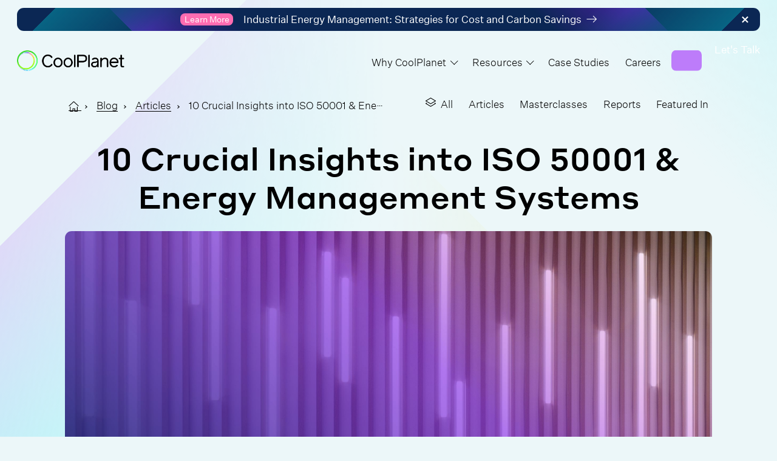

--- FILE ---
content_type: text/html; charset=UTF-8
request_url: https://www.coolplanet.io/blog/articles/iso-50001-energy-management-systems
body_size: 14764
content:
<!doctype html><html lang="en" class="child-theme"><head>
    <meta charset="utf-8">
    <title>ISO 50001 And Energy Management Systems - CoolPlanet</title>
    <link rel="shortcut icon" href="https://www.coolplanet.io/hubfs/favicon.png">
    <meta name="description" content="Learn about 10 crucial insights into ISO 50001 and energy management systems. How many of them are new to you?">
    
    
    
    
    
    
    
    
    
    
    <meta name="viewport" content="width=device-width, initial-scale=1">

    <script src="/hs/hsstatic/jquery-libs/static-1.1/jquery/jquery-1.7.1.js"></script>
<script>hsjQuery = window['jQuery'];</script>
    <meta property="og:description" content="Learn about 10 crucial insights into ISO 50001 and energy management systems. How many of them are new to you?">
    <meta property="og:title" content="ISO 50001 And Energy Management Systems - CoolPlanet">
    <meta name="twitter:description" content="Learn about 10 crucial insights into ISO 50001 and energy management systems. How many of them are new to you?">
    <meta name="twitter:title" content="ISO 50001 And Energy Management Systems - CoolPlanet">

    

    
    <style>
a.cta_button{-moz-box-sizing:content-box !important;-webkit-box-sizing:content-box !important;box-sizing:content-box !important;vertical-align:middle}.hs-breadcrumb-menu{list-style-type:none;margin:0px 0px 0px 0px;padding:0px 0px 0px 0px}.hs-breadcrumb-menu-item{float:left;padding:10px 0px 10px 10px}.hs-breadcrumb-menu-divider:before{content:'›';padding-left:10px}.hs-featured-image-link{border:0}.hs-featured-image{float:right;margin:0 0 20px 20px;max-width:50%}@media (max-width: 568px){.hs-featured-image{float:none;margin:0;width:100%;max-width:100%}}.hs-screen-reader-text{clip:rect(1px, 1px, 1px, 1px);height:1px;overflow:hidden;position:absolute !important;width:1px}
</style>

<link rel="stylesheet" href="https://www.coolplanet.io/hubfs/hub_generated/template_assets/1/149412889937/1742054245339/template_main.min.css">
<link rel="stylesheet" href="https://cdnjs.cloudflare.com/ajax/libs/font-awesome/6.2.1/css/all.min.css">
<link rel="stylesheet" href="https://www.coolplanet.io/hubfs/hub_generated/template_assets/1/149413208613/1742054263306/template_theme-overrides.min.css">
<link rel="stylesheet" href="https://fonts.googleapis.com/css2?family=Oswald:wght@200;300;400;500;600;700&amp;family=Roboto:ital,wght@0,100;0,300;0,400;0,500;0,700;1,100;1,300;1,400;1,500&amp;display=swap">
<link rel="stylesheet" href="https://fonts.googleapis.com/css2?family=Montserrat:wght@400;700&amp;family=Open+Sans:wght@400;500;700&amp;display=swap">
<link rel="stylesheet" href="https://www.coolplanet.io/hubfs/hub_generated/template_assets/1/149408397653/1742054241511/template_child.min.css">
<link rel="stylesheet" href="https://www.coolplanet.io/hubfs/hub_generated/template_assets/1/149557961132/1742054276864/template_blog.min.css">
<link rel="stylesheet" href="https://www.coolplanet.io/hubfs/hub_generated/module_assets/1/167291653026/1742107827143/module_search_input-2024.min.css">
<style>
  @font-face {
    font-family: "Roboto";
    font-weight: 400;
    font-style: normal;
    font-display: swap;
    src: url("/_hcms/googlefonts/Roboto/regular.woff2") format("woff2"), url("/_hcms/googlefonts/Roboto/regular.woff") format("woff");
  }
  @font-face {
    font-family: "Roboto";
    font-weight: 400;
    font-style: normal;
    font-display: swap;
    src: url("/_hcms/googlefonts/Roboto/regular.woff2") format("woff2"), url("/_hcms/googlefonts/Roboto/regular.woff") format("woff");
  }
  @font-face {
    font-family: "Roboto";
    font-weight: 700;
    font-style: normal;
    font-display: swap;
    src: url("/_hcms/googlefonts/Roboto/700.woff2") format("woff2"), url("/_hcms/googlefonts/Roboto/700.woff") format("woff");
  }
  @font-face {
    font-family: "Oswald";
    font-weight: 500;
    font-style: normal;
    font-display: swap;
    src: url("/_hcms/googlefonts/Oswald/500.woff2") format("woff2"), url("/_hcms/googlefonts/Oswald/500.woff") format("woff");
  }
  @font-face {
    font-family: "Oswald";
    font-weight: 400;
    font-style: normal;
    font-display: swap;
    src: url("/_hcms/googlefonts/Oswald/regular.woff2") format("woff2"), url("/_hcms/googlefonts/Oswald/regular.woff") format("woff");
  }
  @font-face {
    font-family: "Oswald";
    font-weight: 700;
    font-style: normal;
    font-display: swap;
    src: url("/_hcms/googlefonts/Oswald/700.woff2") format("woff2"), url("/_hcms/googlefonts/Oswald/700.woff") format("woff");
  }
</style>

    <script type="application/ld+json">
{
  "mainEntityOfPage" : {
    "@type" : "WebPage",
    "@id" : "https://www.coolplanet.io/blog/articles/iso-50001-energy-management-systems"
  },
  "author" : {
    "name" : "Fiona Sexton",
    "url" : "https://www.coolplanet.io/blog/author/fiona-sexton",
    "@type" : "Person"
  },
  "headline" : "ISO 50001 And Energy Management Systems - CoolPlanet",
  "datePublished" : "2023-08-23T09:29:00.000Z",
  "dateModified" : "2024-08-08T15:22:00.516Z",
  "publisher" : {
    "name" : "Cool Planet Clarity Ltd",
    "logo" : {
      "url" : "https://fs.hubspotusercontent00.net/hubfs/6472707/CoolPlanet_Colour-1.png",
      "@type" : "ImageObject"
    },
    "@type" : "Organization"
  },
  "@context" : "https://schema.org",
  "@type" : "BlogPosting",
  "image" : [ "https://6472707.fs1.hubspotusercontent-na1.net/hubfs/6472707/CoolPlanet_December2023/Images/iso-5001.jpg" ]
}
</script>


    
<!--  Added by GoogleAnalytics integration -->
<script>
var _hsp = window._hsp = window._hsp || [];
_hsp.push(['addPrivacyConsentListener', function(consent) { if (consent.allowed || (consent.categories && consent.categories.analytics)) {
  (function(i,s,o,g,r,a,m){i['GoogleAnalyticsObject']=r;i[r]=i[r]||function(){
  (i[r].q=i[r].q||[]).push(arguments)},i[r].l=1*new Date();a=s.createElement(o),
  m=s.getElementsByTagName(o)[0];a.async=1;a.src=g;m.parentNode.insertBefore(a,m)
})(window,document,'script','//www.google-analytics.com/analytics.js','ga');
  ga('create','UA-76012804-2','auto');
  ga('send','pageview');
}}]);
</script>

<!-- /Added by GoogleAnalytics integration -->

<!--  Added by GoogleAnalytics4 integration -->
<script>
var _hsp = window._hsp = window._hsp || [];
window.dataLayer = window.dataLayer || [];
function gtag(){dataLayer.push(arguments);}

var useGoogleConsentModeV2 = true;
var waitForUpdateMillis = 1000;


if (!window._hsGoogleConsentRunOnce) {
  window._hsGoogleConsentRunOnce = true;

  gtag('consent', 'default', {
    'ad_storage': 'denied',
    'analytics_storage': 'denied',
    'ad_user_data': 'denied',
    'ad_personalization': 'denied',
    'wait_for_update': waitForUpdateMillis
  });

  if (useGoogleConsentModeV2) {
    _hsp.push(['useGoogleConsentModeV2'])
  } else {
    _hsp.push(['addPrivacyConsentListener', function(consent){
      var hasAnalyticsConsent = consent && (consent.allowed || (consent.categories && consent.categories.analytics));
      var hasAdsConsent = consent && (consent.allowed || (consent.categories && consent.categories.advertisement));

      gtag('consent', 'update', {
        'ad_storage': hasAdsConsent ? 'granted' : 'denied',
        'analytics_storage': hasAnalyticsConsent ? 'granted' : 'denied',
        'ad_user_data': hasAdsConsent ? 'granted' : 'denied',
        'ad_personalization': hasAdsConsent ? 'granted' : 'denied'
      });
    }]);
  }
}

gtag('js', new Date());
gtag('set', 'developer_id.dZTQ1Zm', true);
gtag('config', 'G-CVCCNFSK7P');
</script>
<script async src="https://www.googletagmanager.com/gtag/js?id=G-CVCCNFSK7P"></script>

<!-- /Added by GoogleAnalytics4 integration -->

<!--  Added by GoogleTagManager integration -->
<script>
var _hsp = window._hsp = window._hsp || [];
window.dataLayer = window.dataLayer || [];
function gtag(){dataLayer.push(arguments);}

var useGoogleConsentModeV2 = true;
var waitForUpdateMillis = 1000;



var hsLoadGtm = function loadGtm() {
    if(window._hsGtmLoadOnce) {
      return;
    }

    if (useGoogleConsentModeV2) {

      gtag('set','developer_id.dZTQ1Zm',true);

      gtag('consent', 'default', {
      'ad_storage': 'denied',
      'analytics_storage': 'denied',
      'ad_user_data': 'denied',
      'ad_personalization': 'denied',
      'wait_for_update': waitForUpdateMillis
      });

      _hsp.push(['useGoogleConsentModeV2'])
    }

    (function(w,d,s,l,i){w[l]=w[l]||[];w[l].push({'gtm.start':
    new Date().getTime(),event:'gtm.js'});var f=d.getElementsByTagName(s)[0],
    j=d.createElement(s),dl=l!='dataLayer'?'&l='+l:'';j.async=true;j.src=
    'https://www.googletagmanager.com/gtm.js?id='+i+dl;f.parentNode.insertBefore(j,f);
    })(window,document,'script','dataLayer','GTM-PP622CX');

    window._hsGtmLoadOnce = true;
};

_hsp.push(['addPrivacyConsentListener', function(consent){
  if(consent.allowed || (consent.categories && consent.categories.analytics)){
    hsLoadGtm();
  }
}]);

</script>

<!-- /Added by GoogleTagManager integration -->



<meta property="og:image" content="https://www.coolplanet.io/hubfs/CoolPlanet_December2023/Images/iso-5001.jpg">
<meta property="og:image:width" content="2440">
<meta property="og:image:height" content="1372">
<meta property="og:image:alt" content="10 Crucial Insights into ISO 50001 &amp; Energy Management Systems">
<meta name="twitter:image" content="https://www.coolplanet.io/hubfs/CoolPlanet_December2023/Images/iso-5001.jpg">
<meta name="twitter:image:alt" content="10 Crucial Insights into ISO 50001 &amp; Energy Management Systems">

<meta property="og:url" content="https://www.coolplanet.io/blog/articles/iso-50001-energy-management-systems">
<meta name="twitter:card" content="summary_large_image">

<link rel="canonical" href="https://www.coolplanet.io/blog/articles/iso-50001-energy-management-systems">

<meta property="og:type" content="article">
<link rel="alternate" type="application/rss+xml" href="https://www.coolplanet.io/blog/rss.xml">
<meta name="twitter:domain" content="www.coolplanet.io">

<meta http-equiv="content-language" content="en">






    
    
<script type="application/ld+json" id="schema-org-graph">{
  "@context": "https://schema.org",
  "@graph": [
    {
      "@id": "https://www.coolplanet.io/blog/articles/iso-50001-energy-management-systems/#identity",
      "@type": "Organization",
      "alternateName": "Cool Planet",
      "description": "",
      "url": "https://www.coolplanet.io/blog/articles/iso-50001-energy-management-systems",
      "logo": {
        "@id": "https://www.coolplanet.io/blog/articles/iso-50001-energy-management-systems/#logo"
      },
      "sameAs": []
    },
    {
      "@id": "https://www.coolplanet.io/blog/articles/iso-50001-energy-management-systems/#website",
      "@type": "WebSite",
      "url": "https://www.coolplanet.io/blog/articles/iso-50001-energy-management-systems",
      "publisher": {
        "@id": "https://www.coolplanet.io/blog/articles/iso-50001-energy-management-systems/#identity"
      }
    },
    {
      "@id": "https://www.coolplanet.io/blog/articles/iso-50001-energy-management-systems/#webpage",
      "@type": "WebPage",
      "description": "",
      "url": "https://www.coolplanet.io/blog/articles/iso-50001-energy-management-systems",
      "about": {
        "@id": "https://www.coolplanet.io/blog/articles/iso-50001-energy-management-systems/#identity"
      },
      "isPartOf": {
        "@id": "https://www.coolplanet.io/blog/articles/iso-50001-energy-management-systems/#website"
      },
      "potentialAction": [
        {
          "@type": "ReadAction",
          "target": [
            "https://www.coolplanet.io/blog/articles/iso-50001-energy-management-systems"
          ]
        }
      ],
      "primaryImageOfPage": {
        "@id": "https://www.coolplanet.io/blog/articles/iso-50001-energy-management-systems/#logo"
      }
    },
    {
      "@id": "https://www.coolplanet.io/blog/articles/iso-50001-energy-management-systems/#logo",
      "@type": "ImageObject",
      "caption": "",
      "contentUrl": "//6472707.fs1.hubspotusercontent-na1.net/hubfs/6472707/raw_assets/public/CoolPlanet_December2023/images/CP.jpeg",
      "url": "//6472707.fs1.hubspotusercontent-na1.net/hubfs/6472707/raw_assets/public/CoolPlanet_December2023/images/CP.jpeg"
    }
  ]
}</script>
  <meta name="generator" content="HubSpot"></head>
  <body>
<!--  Added by GoogleTagManager integration -->
<noscript><iframe src="https://www.googletagmanager.com/ns.html?id=GTM-PP622CX" height="0" width="0" style="display:none;visibility:hidden"></iframe></noscript>

<!-- /Added by GoogleTagManager integration -->

    <div class="body-wrapper   hs-content-id-149569691801 hs-blog-post hs-blog-id-149549820179">
      <div class="cm-body-bg"><div class="bg__gradient-left"></div><div class="bg__gradient-right"></div></div>
      
      
      
      <div data-global-resource-path="CoolPlanet_December2023/templates/partials/header-w-searchbar.html"><header class="cm_header_wrapper">
  <div id="hs_cos_wrapper_header_promo_banner" class="hs_cos_wrapper hs_cos_wrapper_widget hs_cos_wrapper_type_module" style="" data-hs-cos-general-type="widget" data-hs-cos-type="module"><div class="cm_header_banner">
  <div class="page-center">
    
    
    <a href="https://www.coolplanet.io/blog/industrial-energy-management" class="header-banner__content" target="_blank" rel="noopener">
      <div class="header-banner__background"></div>
      <div class="header-banner__label">
        <p>
          <span>Learn More</span>
        </p>
        <span>Industrial Energy Management: Strategies for Cost and Carbon Savings</span>
        <svg id="icon-arrow-right" viewbox="0 0 16 16"><g class="nc-icon-wrapper"><line x1="0.5" y1="8" x2="15.5" y2="8" fill="none" stroke="currentColor"></line><polyline points="10.5 3 15.5 8 10.5 13" fill="none" stroke="currentColor"></polyline></g></svg>
      </div>
    </a>
    <div class="header-banner__close"></div>
  </div>
</div></div>
  <div class="cm_header_main">
    <div class="page-center">
      <div class="cm_header_main_inner">
        <div class="cm_header_logo">
          
          <div id="hs_cos_wrapper_header_logo" class="hs_cos_wrapper hs_cos_wrapper_widget hs_cos_wrapper_type_module widget-type-logo" style="" data-hs-cos-general-type="widget" data-hs-cos-type="module">
  






















  
  <span id="hs_cos_wrapper_header_logo_hs_logo_widget" class="hs_cos_wrapper hs_cos_wrapper_widget hs_cos_wrapper_type_logo" style="" data-hs-cos-general-type="widget" data-hs-cos-type="logo"><a href="/" id="hs-link-header_logo_hs_logo_widget" style="border-width:0px;border:0px;"><img src="https://www.coolplanet.io/hs-fs/hubfs/Imported%20sitepage%20images/header-logo.png?width=660&amp;height=128&amp;name=header-logo.png" class="hs-image-widget " height="128" style="height: auto;width:660px;border-width:0px;border:0px;" width="660" alt="header-logo" title="header-logo" srcset="https://www.coolplanet.io/hs-fs/hubfs/Imported%20sitepage%20images/header-logo.png?width=330&amp;height=64&amp;name=header-logo.png 330w, https://www.coolplanet.io/hs-fs/hubfs/Imported%20sitepage%20images/header-logo.png?width=660&amp;height=128&amp;name=header-logo.png 660w, https://www.coolplanet.io/hs-fs/hubfs/Imported%20sitepage%20images/header-logo.png?width=990&amp;height=192&amp;name=header-logo.png 990w, https://www.coolplanet.io/hs-fs/hubfs/Imported%20sitepage%20images/header-logo.png?width=1320&amp;height=256&amp;name=header-logo.png 1320w, https://www.coolplanet.io/hs-fs/hubfs/Imported%20sitepage%20images/header-logo.png?width=1650&amp;height=320&amp;name=header-logo.png 1650w, https://www.coolplanet.io/hs-fs/hubfs/Imported%20sitepage%20images/header-logo.png?width=1980&amp;height=384&amp;name=header-logo.png 1980w" sizes="(max-width: 660px) 100vw, 660px"></a></span>
</div>
        </div>
        <div class="cm_header_right">
          <div class="cm_header_right_inner">
            <div class="menu__button">
              <div class="menu__button__label">Menu</div>
              <div class="menu__button__icon">
                <span></span>
                <span></span>
                <span></span>
              </div>
            </div>
            <div class="cm_header_menu_modal">
              <div class="cm_header_menu">
                <div id="hs_cos_wrapper_header_menu" class="hs_cos_wrapper hs_cos_wrapper_widget hs_cos_wrapper_type_module widget-type-menu" style="" data-hs-cos-general-type="widget" data-hs-cos-type="module">
<span id="hs_cos_wrapper_header_menu_" class="hs_cos_wrapper hs_cos_wrapper_widget hs_cos_wrapper_type_menu" style="" data-hs-cos-general-type="widget" data-hs-cos-type="menu"><div id="hs_menu_wrapper_header_menu_" class="hs-menu-wrapper active-branch no-flyouts hs-menu-flow-horizontal" role="navigation" data-sitemap-name="default" data-menu-id="149544111459" aria-label="Navigation Menu">
 <ul role="menu">
  <li class="hs-menu-item hs-menu-depth-1 hs-item-has-children" role="none"><a href="javascript:;" aria-haspopup="true" aria-expanded="false" role="menuitem">Why CoolPlanet</a>
   <ul role="menu" class="hs-menu-children-wrapper">
    <li class="hs-menu-item hs-menu-depth-2 hs-item-has-children" role="none"><a href="javascript:;" role="menuitem">Solutions</a>
     <ul role="menu" class="hs-menu-children-wrapper">
      <li class="hs-menu-item hs-menu-depth-3" role="none"><a href="https://www.coolplanet.io/solutions/software" role="menuitem">Software Gain visibility across your whole business with reporting and analytics in real-time.</a></li>
      <li class="hs-menu-item hs-menu-depth-3" role="none"><a href="https://www.coolplanet.io/solutions/consulting" role="menuitem">Consulting Find out how our consultants can support your organisation's net zero journey</a></li>
      <li class="hs-menu-item hs-menu-depth-3" role="none"><a href="https://www.coolplanet.io/solutions/execution" role="menuitem">Execution Identify and fix decarbonisation opportunities on time and on budget.</a></li>
     </ul></li>
    <li class="hs-menu-item hs-menu-depth-2 hs-item-has-children" role="none"><a href="javascript:;" role="menuitem">CoolPlanet for</a>
     <ul role="menu" class="hs-menu-children-wrapper">
      <li class="hs-menu-item hs-menu-depth-3" role="none"><a href="https://www.coolplanet.io/for/leaders" role="menuitem">Leadership Lead the way towards net zero goals with support from plant room to boardroom.</a></li>
      <li class="hs-menu-item hs-menu-depth-3" role="none"><a href="https://www.coolplanet.io/for/operations" role="menuitem">Operations For busy Operations teams with decarbonisation goals</a></li>
      <li class="hs-menu-item hs-menu-depth-3" role="none"><a href="https://www.coolplanet.io/for/global-energy-managers" role="menuitem">Managers Drive energy efficiency and decarbonisation across global operations with actionable insights.</a></li>
     </ul></li>
    <li class="hs-menu-item hs-menu-depth-2 hs-item-has-children" role="none"><a href="javascript:;" role="menuitem">Industries</a>
     <ul role="menu" class="hs-menu-children-wrapper">
      <li class="hs-menu-item hs-menu-depth-3" role="none"><a href="https://www.coolplanet.io/industries/manufacturing" role="menuitem">Manufacturing</a></li>
      <li class="hs-menu-item hs-menu-depth-3" role="none"><a href="https://www.coolplanet.io/industries/pharmaceuticals" role="menuitem">Pharmaceuticals</a></li>
      <li class="hs-menu-item hs-menu-depth-3" role="none"><a href="https://www.coolplanet.io/industries/food-and-beverage" role="menuitem">Food and beverages</a></li>
      <li class="hs-menu-item hs-menu-depth-3" role="none"><a href="https://www.coolplanet.io/industries/commercial-real-estate" role="menuitem">Commercial real estate</a></li>
      <li class="hs-menu-item hs-menu-depth-3" role="none"><a href="https://www.coolplanet.io/industries/mining" role="menuitem">Mining</a></li>
      <li class="hs-menu-item hs-menu-depth-3" role="none"><a href="https://www.coolplanet.io/industries/shipping" role="menuitem">Shipping</a></li>
     </ul></li>
    <li class="hs-menu-item hs-menu-depth-2 hs-item-has-children" role="none"><a href="javascript:;" role="menuitem">Engineering projects</a>
     <ul role="menu" class="hs-menu-children-wrapper">
      <li class="hs-menu-item hs-menu-depth-3" role="none"><a href="https://www.coolplanet.io/projects/industrial-heat-pumps" role="menuitem">Industrial Heat Pumps</a></li>
      <li class="hs-menu-item hs-menu-depth-3" role="none"><a href="https://www.coolplanet.io/projects/solar" role="menuitem">Solar energy</a></li>
      <li class="hs-menu-item hs-menu-depth-3" role="none"><a href="https://www.coolplanet.io/projects/compressed-air-optimisation" role="menuitem">Compressed Air Optimisation</a></li>
      <li class="hs-menu-item hs-menu-depth-3" role="none"><a href="https://www.coolplanet.io/projects/battery-energy-storage" role="menuitem">Battery Energy Storage</a></li>
      <li class="hs-menu-item hs-menu-depth-3" role="none"><a href="https://www.coolplanet.io/flex" role="menuitem">Backup Generators</a></li>
     </ul></li>
   </ul></li>
  <li class="hs-menu-item hs-menu-depth-1 hs-item-has-children" role="none"><a href="javascript:;" aria-haspopup="true" aria-expanded="false" role="menuitem">Resources</a>
   <ul role="menu" class="hs-menu-children-wrapper">
    <li class="hs-menu-item hs-menu-depth-2 hs-item-has-children" role="none"><a href="javascript:;" role="menuitem">Type</a>
     <ul role="menu" class="hs-menu-children-wrapper">
      <li class="hs-menu-item hs-menu-depth-3" role="none"><a href="https://www.coolplanet.io/blog" role="menuitem">Articles</a></li>
      <li class="hs-menu-item hs-menu-depth-3" role="none"><a href="https://www.coolplanet.io/blog/masterclasses" role="menuitem">Masterclasses</a></li>
      <li class="hs-menu-item hs-menu-depth-3" role="none"><a href="https://www.coolplanet.io/blog/reports" role="menuitem">Reports</a></li>
      <li class="hs-menu-item hs-menu-depth-3" role="none"><a href="https://www.coolplanet.io/blog/featured" role="menuitem">Featured in</a></li>
     </ul></li>
    <li class="hs-menu-item hs-menu-depth-2 hs-item-has-children" role="none"><a href="javascript:;" role="menuitem">Filter by role</a>
     <ul role="menu" class="hs-menu-children-wrapper">
      <li class="hs-menu-item hs-menu-depth-3" role="none"><a href="https://www.coolplanet.io/for/leaders" role="menuitem">Resources for leadership</a></li>
      <li class="hs-menu-item hs-menu-depth-3" role="none"><a href="https://www.coolplanet.io/for/operations" role="menuitem">Resources for operations</a></li>
     </ul></li>
    <li class="hs-menu-item hs-menu-depth-2 hs-item-has-children" role="none"><a href="javascript:;" role="menuitem">Filter by industry</a>
     <ul role="menu" class="hs-menu-children-wrapper">
      <li class="hs-menu-item hs-menu-depth-3" role="none"><a href="https://www.coolplanet.io/industries/commercial-real-estate" role="menuitem">Resources in commercial estate</a></li>
      <li class="hs-menu-item hs-menu-depth-3" role="none"><a href="https://www.coolplanet.io/industries/food-and-beverage" role="menuitem">Resources in food and beverage</a></li>
      <li class="hs-menu-item hs-menu-depth-3" role="none"><a href="https://www.coolplanet.io/pharmaceuticals" role="menuitem">Resources in pharmaceuticals</a></li>
      <li class="hs-menu-item hs-menu-depth-3" role="none"><a href="https://www.coolplanet.io/industries/manufacturing" role="menuitem">Resources in manufacturing</a></li>
      <li class="hs-menu-item hs-menu-depth-3" role="none"><a href="https://www.coolplanet.io/industries/mining" role="menuitem">Resources in mining</a></li>
     </ul></li>
   </ul></li>
  <li class="hs-menu-item hs-menu-depth-1" role="none"><a href="https://www.coolplanet.io/case-studies" role="menuitem">Case Studies</a></li>
  <li class="hs-menu-item hs-menu-depth-1" role="none"><a href="https://www.coolplanet.io/about/careers" role="menuitem">Careers</a></li>
 </ul>
</div></span></div>
              </div>
              <div>
                <div id="hs_cos_wrapper_module_171563337765318" class="hs_cos_wrapper hs_cos_wrapper_widget hs_cos_wrapper_type_module" style="" data-hs-cos-general-type="widget" data-hs-cos-type="module">




  




<div class="hs-search-field search-2024" id="search-toggle">
    <div class="hs-search-field__bar">
      <form data-hs-do-not-collect="true" action="/hs-search-results">
        
        <input type="text" class="hs-search-field__input" name="term" autocomplete="off" aria-label="Search" placeholder="Search">

        
          <input type="hidden" name="type" value="SITE_PAGE">
        
        
        
          <input type="hidden" name="type" value="BLOG_POST">
          <input type="hidden" name="type" value="LISTING_PAGE">
        
        

        
      </form>
    </div>
    <ul class="hs-search-field__suggestions"></ul>
</div></div>
              </div>
              <div class="cm_header_btn">
                <div id="hs_cos_wrapper_lets_talk_button" class="hs_cos_wrapper hs_cos_wrapper_widget hs_cos_wrapper_type_module widget-type-cta" style="" data-hs-cos-general-type="widget" data-hs-cos-type="module"><span id="hs_cos_wrapper_lets_talk_button_" class="hs_cos_wrapper hs_cos_wrapper_widget hs_cos_wrapper_type_cta" style="" data-hs-cos-general-type="widget" data-hs-cos-type="cta"><!--HubSpot Call-to-Action Code --><span class="hs-cta-wrapper" id="hs-cta-wrapper-fd82c233-031d-4aba-a547-4314ead84e17"><span class="hs-cta-node hs-cta-fd82c233-031d-4aba-a547-4314ead84e17" id="hs-cta-fd82c233-031d-4aba-a547-4314ead84e17"><!--[if lte IE 8]><div id="hs-cta-ie-element"></div><![endif]--><a href="https://cta-redirect.hubspot.com/cta/redirect/6472707/fd82c233-031d-4aba-a547-4314ead84e17"><img class="hs-cta-img" id="hs-cta-img-fd82c233-031d-4aba-a547-4314ead84e17" style="border-width:0px;" src="https://no-cache.hubspot.com/cta/default/6472707/fd82c233-031d-4aba-a547-4314ead84e17.png" alt="Let's Talk"></a></span><script charset="utf-8" src="/hs/cta/cta/current.js"></script><script type="text/javascript"> hbspt.cta._relativeUrls=true;hbspt.cta.load(6472707, 'fd82c233-031d-4aba-a547-4314ead84e17', {"useNewLoader":"true","region":"na1"}); </script></span><!-- end HubSpot Call-to-Action Code --></span></div>
              </div>
            </div>
          </div>
        </div>
      </div>
    </div>
  </div>
</header>
<div class="menu_card">
  <div id="hs_cos_wrapper_menu_card" class="hs_cos_wrapper hs_cos_wrapper_widget hs_cos_wrapper_type_module" style="" data-hs-cos-general-type="widget" data-hs-cos-type="module"></div>
</div>
<div class="cm_body_blur"></div>


<style>
  .hs-search-field {
    transform: translateY(30%);
  }
  
  .hs-search-field__bar {
    padding: 0 !important;
    margin-left: 20px;
    margin-bottom: 0 !important;
    position: relative;
  }
</style></div>
      
      

      



<!-- Masterclasses blog start -->


<div class="cm-ipage">
  <div class="cm-mlist">
    <div class="sub-header">
      <div class="page-center">
        <div class="cm-left">
          <div class="ctm-breadcrumbs">
            <div class="breadcrumbs__crumb">
              <a href="/">
                <svg id="icon-home" viewbox="0 0 16 16">
                  <g class="nc-icon-wrapper">
                    <polyline fill="none" points=" 15.5,7.5 8,0.5 0.5,7.5 "></polyline>
                    <polyline fill="none" stroke="currentColor" points="2.5,8.5 2.5,15.5 6.5,15.5 6.5,11.5 9.5,11.5 9.5,15.5 13.5,15.5 13.5,8.5 ">
                    </polyline>
                  </g>
                </svg>
              </a>
            </div>


            <div class="breadcrumbs__crumb">
              <a href="https://www.coolplanet.io/blog">Blog</a>
            </div>


            <div class="breadcrumbs__crumb">
              <a href="https://www.coolplanet.io/blog/tag/articles">Articles</a>
            </div>


            <div class="breadcrumbs__crumb">
              <span>10 Crucial Insights into ISO 50001 &amp; Energy Management Systems</span>
            </div>
          </div>
        </div>
        <div class="cm-right">
          <div class="blog-nav">
            <span id="hs_cos_wrapper_Blog_navigation" class="hs_cos_wrapper hs_cos_wrapper_widget hs_cos_wrapper_type_menu" style="" data-hs-cos-general-type="widget" data-hs-cos-type="menu"><div id="hs_menu_wrapper_Blog_navigation" class="hs-menu-wrapper active-branch no-flyouts hs-menu-flow-horizontal" role="navigation" data-sitemap-name="default" data-menu-id="153853644056" aria-label="Navigation Menu">
 <ul role="menu">
  <li class="hs-menu-item hs-menu-depth-1 hs-item-has-children" role="none"><a href="javascript:;" aria-haspopup="true" aria-expanded="false" role="menuitem">All types</a>
   <ul role="menu" class="hs-menu-children-wrapper">
    <li class="hs-menu-item hs-menu-depth-2" role="none"><a href="https://www.coolplanet.io/blog" role="menuitem">All</a></li>
    <li class="hs-menu-item hs-menu-depth-2" role="none"><a href="/blog/tag/articles" role="menuitem">Articles</a></li>
    <li class="hs-menu-item hs-menu-depth-2" role="none"><a href="https://www.coolplanet.io/blog/masterclasses" role="menuitem">Masterclasses</a></li>
    <li class="hs-menu-item hs-menu-depth-2" role="none"><a href="https://www.coolplanet.io/blog/reports" role="menuitem">Reports</a></li>
    <li class="hs-menu-item hs-menu-depth-2" role="none"><a href="https://www.coolplanet.io/blog/featured" role="menuitem">Featured In </a></li>
   </ul></li>
 </ul>
</div></span>
          </div>
        </div>
      </div>
    </div>
  </div>
</div>

<!-- Default blog start -->

<div class="custom-blog-post-wrp app">
  <div class="app__main default">
    <div class="post-top-sec">
      <div class="container page-center">
        <div class="row  center-lg">
          <div class="col-12">
            <h1><span id="hs_cos_wrapper_name" class="hs_cos_wrapper hs_cos_wrapper_meta_field hs_cos_wrapper_type_text" style="" data-hs-cos-general-type="meta_field" data-hs-cos-type="text">10 Crucial Insights into ISO 50001 &amp; Energy Management Systems</span></h1>

      
            
            <div class="post-img">
              <img src="https://www.coolplanet.io/hubfs/CoolPlanet_December2023/Images/iso-5001.jpg" alt="10 Crucial Insights into ISO 50001 &amp; Energy Management Systems">
            </div>
            
          </div>
        </div>
      </div>
    </div>

    <div class="mid-sec">
      <div class="page-center container">
        <div class="row  between-lg">
          <div class="col-2">
            <div class="sticky-column">
              <h5 class="half-margin">Contents</h5>
              <div class="contents">
                <nav id="toc">
                </nav>
              </div>
              
              <hr>
              <h5 class="half-margin">Author</h5>

              <div class="profile profile--inline profile--small">
                
                <img src="https://www.coolplanet.io/hubfs/CoolPlanet_December2023/Images/peo-19.jpg" alt="Fiona Sexton">
                
                <div class="profile__caption">
                  <p class="profile__name">Fiona Sexton</p>
                  
                  <p class="profile__role small no-margin">     
                    Content Manager
                  </p>
                  
                </div>
              </div>
              
              <hr>
              <h5 class="half-margin">Share on</h5>
              <div class="social-share social-share--horizontal">
                <div class="social-share__options">
                  <a onclick="javascript:window.open(this.href,'', 'menubar=no,toolbar=no,resizable=yes,scrollbars=yes,height=700,width=400');return false;" target="_blank" href="http://www.linkedin.com/shareArticle?mini=true&amp;url=https://www.coolplanet.io/blog/articles/iso-50001-energy-management-systems">
                    <svg id="icon-linkedin" viewbox="0 0 25 25"><g class="nc-icon-wrapper"><path d="M5.61 24.2H.754V8.246h4.994V24.2H5.61zM3.113 6.027C1.587 6.027.199 4.778.199 3.113.2 1.587 1.448.2 3.113.2c1.526 0 2.913 1.249 2.913 2.913 0 1.665-1.249 2.914-2.913 2.914zM24.199 24.2h-4.994v-7.769c0-1.803 0-4.162-2.497-4.162-2.636 0-2.913 1.942-2.913 4.023V24.2H8.8V8.246h4.717v2.22c.694-1.249 2.22-2.497 4.717-2.497 4.994 0 5.965 3.33 5.965 7.63V24.2z" fill="currentColor" stroke="none"></path></g></svg>
                  </a>
                  <a onclick="javascript:window.open(this.href,'', 'menubar=no,toolbar=no,resizable=yes,scrollbars=yes,height=700,width=400');return false;" href="https://twitter.com/intent/tweet?url=https://www.coolplanet.io/blog/articles/iso-50001-energy-management-systems&amp;text=10%20Crucial%20Insights%20into%20ISO%2050001%20&amp;%20Energy%20Management%20Systems" target="_blank">
                    <svg id="icon-twitter" viewbox="0 0 24 24"><g class="nc-icon-wrapper"><path fill="currentColor" d="M24,4.6c-0.9,0.4-1.8,0.7-2.8,0.8c1-0.6,1.8-1.6,2.2-2.7c-1,0.6-2,1-3.1,1.2c-0.9-1-2.2-1.6-3.6-1.6 c-2.7,0-4.9,2.2-4.9,4.9c0,0.4,0,0.8,0.1,1.1C7.7,8.1,4.1,6.1,1.7,3.1C1.2,3.9,1,4.7,1,5.6c0,1.7,0.9,3.2,2.2,4.1 C2.4,9.7,1.6,9.5,1,9.1c0,0,0,0,0,0.1c0,2.4,1.7,4.4,3.9,4.8c-0.4,0.1-0.8,0.2-1.3,0.2c-0.3,0-0.6,0-0.9-0.1c0.6,2,2.4,3.4,4.6,3.4 c-1.7,1.3-3.8,2.1-6.1,2.1c-0.4,0-0.8,0-1.2-0.1c2.2,1.4,4.8,2.2,7.5,2.2c9.1,0,14-7.5,14-14c0-0.2,0-0.4,0-0.6 C22.5,6.4,23.3,5.5,24,4.6z" stroke="none"></path></g></svg>
                  </a>
                  <a onclick="javascript:window.open(this.href,'', 'menubar=no,toolbar=no,resizable=yes,scrollbars=yes,height=700,width=400');return false;" href="https://api.whatsapp.com/send?text=10%20Crucial%20Insights%20into%20ISO%2050001%20&amp;%20Energy%20Management%20Systems%20https://www.coolplanet.io/blog/articles/iso-50001-energy-management-systems%20What%20types%20of%20organisations%20seek%20ISO%2050001%20certification?%20ISO%2050001%20energy%20management%20certification%20is%20applicable%20to%20organisations%20of%20all%20types,">
                    <svg id="icon-whatsapp" viewbox="0 0 24 24"><g class="nc-icon-wrapper"><path fill="currentColor" d="M0.05369,24l1.68771-6.16271c-1.04102-1.80344-1.58881-3.84947-1.58796-5.94549 C0.15607,5.33464,5.49277,0,12.04988,0c3.18237,0.00127,6.16932,1.23986,8.41533,3.48773 c2.24607,2.24788,3.48232,5.23587,3.48109,8.41356c-0.00266,6.55716-5.33983,11.8925-11.89626,11.8925h-0.00003h-0.00487 c-1.99106-0.00082-3.9474-0.50012-5.68498-1.44752L0.05369,24z M6.65233,20.19318l0.36107,0.21425 c1.5181,0.90064,3.25833,1.3771,5.03255,1.37779h0.00405c5.44987,0,9.88551-4.43425,9.88772-9.88468 c0.00101-2.64119-1.0265-5.1247-2.89334-6.99306c-1.86684-1.86836-4.34946-2.89789-6.99046-2.8989 c-5.45405,0-9.88973,4.43393-9.89191,9.88399c-0.00076,1.86766,0.52201,3.68667,1.51178,5.26048l0.23513,0.37395l-0.99891,3.64756 L6.65233,20.19318z" stroke="none"></path> <path fill-rule="evenodd" clip-rule="evenodd" d="M9.07668,6.92043 C8.83542,6.34098,8.59035,6.41938,8.40789,6.4103c-0.17318-0.00862-0.37154-0.01044-0.5697-0.01044S7.31801,6.47422,7.04553,6.77169 C6.77307,7.06918,6.0052,7.7881,6.0052,9.25069c0,1.46259,1.06511,2.8756,1.21374,3.07393 c0.14861,0.19833,2.09602,3.1998,5.07784,4.48696c0.70918,0.30615,1.26289,0.48895,1.69455,0.62597 c0.71212,0.22611,1.36011,0.19422,1.87228,0.11772c0.57108-0.08529,1.75864-0.71889,2.00636-1.41301 c0.24769-0.69412,0.24769-1.28908,0.17337-1.41304c-0.07428-0.12392-0.27246-0.1983-0.56969-0.34706 c-0.29726-0.14872-1.75867-0.86765-2.03116-0.96679c-0.27246-0.09915-0.4706-0.14873-0.66877,0.14875 c-0.19814,0.29745-0.7678,0.9668-0.9412,1.1651c-0.17337,0.19833-0.34677,0.22314-0.644,0.07438 c-0.29726-0.14872-1.25504-0.46253-2.3904-1.47489c-0.88362-0.78789-1.48023-1.76108-1.65362-2.05856 c-0.17339-0.29748-0.01844-0.45833,0.13036-0.60645c0.1337-0.13313,0.29723-0.34706,0.44586-0.52059 c0.14861-0.17353,0.19816-0.29748,0.29723-0.49578c0.09909-0.19833,0.04954-0.37186-0.02477-0.5206 C9.91886,8.978,9.3244,7.51538,9.07668,6.92043z" stroke="none"></path></g></svg>
                  </a>
                  <a data-site="email" href="mailto:?&amp;subject=10%20Crucial%20Insights%20into%20ISO%2050001%20&amp;%20Energy%20Management%20Systems&amp;body=https://www.coolplanet.io/blog/articles/iso-50001-energy-management-systems">
                    <svg id="icon-email" viewbox="0 0 24 24"><g class="nc-icon-wrapper"><path d="M21,2H3A3,3,0,0,0,0,5V19a3,3,0,0,0,3,3H21a3,3,0,0,0,3-3V5A3,3,0,0,0,21,2ZM8.207,15.207l-2.5,2.5a1,1,0,0,1-1.414-1.414l2.5-2.5Zm11.5,2.5a1,1,0,0,1-1.414,0l-2.5-2.5,1.414-1.414,2.5,2.5A1,1,0,0,1,19.707,17.707Zm0-10-7,7a1,1,0,0,1-1.414,0l-7-7A1,1,0,0,1,5.707,6.293L12,12.586l6.293-6.293a1,1,0,1,1,1.414,1.414Z" fill="currentColor" stroke="none"></path></g></svg>
                  </a>
                </div>
              </div>
            </div>
          </div>
          <div class="col-8">
            <main class="article">
              <span id="hs_cos_wrapper_post_body" class="hs_cos_wrapper hs_cos_wrapper_meta_field hs_cos_wrapper_type_rich_text" style="" data-hs-cos-general-type="meta_field" data-hs-cos-type="rich_text"><h2>What types of organisations seek ISO 50001 certification?</h2>
<p>ISO 50001 energy management certification is applicable to organisations of all types, sizes, and sectors. It’s a flexible standard that can be adapted to each organisation’s specific needs and circumstances. Therefore, any organisation that has large energy consumption patterns and is interested in improving its energy performance, reducing energy costs, minimising its environmental impact/reducing its<span>&nbsp;</span><a href="https://www.coolplanet.io/blog/articles/carbon-footprint">carbon footprint</a><span>&nbsp;</span>will benefit from seeking certification.</p>
<!--more-->
<p>Here are the types of organisations that seek ISO 50001 certification:</p>
<ul>
<li><strong>Industrial and manufacturing companies:</strong><span>&nbsp;</span>have major energy consumption and are ideal candidates for<span>&nbsp;</span><a href="https://www.coolplanet.io/blog/articles/iso-50001">ISO 50001</a>.</li>
<li><strong>Commercial businesses:</strong><span>&nbsp;</span>retail stores, office buildings, hotels,<span>&nbsp;</span><a href="/industries/commercial-real-estate" rel="noopener">commercial real estate</a><span>&nbsp;</span>investment groups, and other commercial establishments have a significant opportunity to reduce their carbon footprint.</li>
<li><strong>Public sector and government entities:</strong><span>&nbsp;</span>government buildings, public facilities, and other public sector organisations can use ISO 50001 to improve energy efficiency and demonstrate leadership in environmental stewardship.</li>
<li><strong>Educational Institutions:</strong><span>&nbsp;</span>schools, universities, and other educational institutions can use ISO 50001 to manage energy consumption on their campuses and promote sustainability.</li>
<li><strong>Healthcare facilities:</strong><span>&nbsp;</span>hospitals, clinics, and other healthcare facilities often have very high energy demands ISO 500001 will help reduce costs and ensure continual business improvement into the future.</li>
<li><strong>Utilities and energy providers:</strong><span>&nbsp;</span>will also want to demonstrate their commitment to reducing their carbon emissions.</li>
</ul>
<h2>10 Crucial Insights into ISO 50001 &amp; Energy Management Systems</h2>
<ol>
<li>Energy management systems (sometimes also abbreviated to EnMS or EMS is not to be confused with<span>&nbsp;</span><a>energy management software</a>. An<span>&nbsp;</span><a>energy management system</a><span>&nbsp;</span>aims to improve energy efficiency and reduce energy consumption, leading to cost savings.</li>
<li>ISO 50001 is an international standard for energy management systems, providing a framework for organisations to establish, implement, maintain, and improve their energy performance.</li>
<li>The standard can be implemented in any industry sector. Over 20,000 organisations have participated in ISO 50001 to date.</li>
<li>Industries such as heavy industry and the service sector have the potential to achieve a 25% reduction in energy consumption by 2035 through the implementation of energy management systems.</li>
<li>Introducing an energy management system typically takes between six and fourteen months, depending on the complexity and scale of the organisation.</li>
<li>Energy data, monitoring, and control form a crucial part of an energy management system. You can then track energy consumption, identify areas for improvement, and make properly informed decisions. A powerful energy management software solution such as<span>&nbsp;</span><a href="/solutions/software" rel="noopener">CoolPlanetOS</a><span>&nbsp;</span>is ideal for this core part of of the project.</li>
<li>Implementing energy management systems often result in significant energy consumption reductions, typically ranging from 10% to 30%. In some cases, reductions as high as 85% have been achieved!</li>
<li>Energy management not only aids in mitigating financial risks (by ensuring the secure availability of electricity and other energy sources) but it also results in reduced maintenance costs for expensive equipment, leading to extended lifespans and enhanced performance. (Investment costs of an electric motor only account for around 3% of its life cycle costs, while energy consumption accounts for 95%)</li>
<li>ISO 50001 certification serves as a valuable credential for organisations seeking investment funding and subsidies for<span>&nbsp;</span><a>energy projects</a>. The certification shows a commitment to sustainable practices and environmental responsibility.</li>
<li>An effective energy management system is brought to life by your employees and your leadership team, it is their engagement and commitment to ISO 50001 as an ongoing process that will ensure its success.</li>
</ol>
<p>Download a complete <a href="/blog/reports/iso-50001-a-complete-guide" rel="noopener">guide to ISO 50001</a> - The Energy Management Certification.</p>
<h2>How can CoolPlanet help you</h2>
<p>CoolPlanet is a global organisation with a host of environmental engineers who are expert in the field of energy management and climate neutrality.</p>
<p>Our team is <a href="/blog/articles/carbon-footprint" rel="noopener">expert on carbon footprints</a>, environmental management in line with ISO 50001, energy management software, and internal audits. We are helping businesses adapt ISO 50001 to fit their specific requirements. We can help you design an energy management system that delivers the right results for your company.</p>
<p>The way you use, manage, and monitor your energy consumption and carbon emissions is different from your competitors. Based on a tailored ISO 50001 project plan, we work to adapt your existing systems, guiding you step by step through the implementation process to put energy efficiency first and increase your competitiveness.</p>
<p><a href="https://www.coolplanet.io/blog/reports/iso-50001-a-complete-guide">Download the full report here: 'ISO 50001 - The Energy Management Certification - A Complete Guide'</a></p></span>
              <div class="share-banner align-center">
                <p>&nbsp;</p>
                <h4>Don't forget to share</h4>
                <div class="social-share social-share--horizontal">
                  <div class="social-share__options">
                    <a onclick="javascript:window.open(this.href,'', 'menubar=no,toolbar=no,resizable=yes,scrollbars=yes,height=700,width=400');return false;" target="_blank" href="http://www.linkedin.com/shareArticle?mini=true&amp;url=https://www.coolplanet.io/blog/articles/iso-50001-energy-management-systems">
                      <svg id="icon-linkedin" viewbox="0 0 25 25"><g class="nc-icon-wrapper"><path d="M5.61 24.2H.754V8.246h4.994V24.2H5.61zM3.113 6.027C1.587 6.027.199 4.778.199 3.113.2 1.587 1.448.2 3.113.2c1.526 0 2.913 1.249 2.913 2.913 0 1.665-1.249 2.914-2.913 2.914zM24.199 24.2h-4.994v-7.769c0-1.803 0-4.162-2.497-4.162-2.636 0-2.913 1.942-2.913 4.023V24.2H8.8V8.246h4.717v2.22c.694-1.249 2.22-2.497 4.717-2.497 4.994 0 5.965 3.33 5.965 7.63V24.2z" fill="currentColor" stroke="none"></path></g></svg>
                    </a>
                    <a onclick="javascript:window.open(this.href,'', 'menubar=no,toolbar=no,resizable=yes,scrollbars=yes,height=700,width=400');return false;" href="https://twitter.com/intent/tweet?url=https://www.coolplanet.io/blog/articles/iso-50001-energy-management-systems&amp;text=10%20Crucial%20Insights%20into%20ISO%2050001%20&amp;%20Energy%20Management%20Systems" target="_blank">
                      <svg id="icon-twitter" viewbox="0 0 24 24"><g class="nc-icon-wrapper"><path fill="currentColor" d="M24,4.6c-0.9,0.4-1.8,0.7-2.8,0.8c1-0.6,1.8-1.6,2.2-2.7c-1,0.6-2,1-3.1,1.2c-0.9-1-2.2-1.6-3.6-1.6 c-2.7,0-4.9,2.2-4.9,4.9c0,0.4,0,0.8,0.1,1.1C7.7,8.1,4.1,6.1,1.7,3.1C1.2,3.9,1,4.7,1,5.6c0,1.7,0.9,3.2,2.2,4.1 C2.4,9.7,1.6,9.5,1,9.1c0,0,0,0,0,0.1c0,2.4,1.7,4.4,3.9,4.8c-0.4,0.1-0.8,0.2-1.3,0.2c-0.3,0-0.6,0-0.9-0.1c0.6,2,2.4,3.4,4.6,3.4 c-1.7,1.3-3.8,2.1-6.1,2.1c-0.4,0-0.8,0-1.2-0.1c2.2,1.4,4.8,2.2,7.5,2.2c9.1,0,14-7.5,14-14c0-0.2,0-0.4,0-0.6 C22.5,6.4,23.3,5.5,24,4.6z" stroke="none"></path></g></svg>
                    </a>
                    <a onclick="javascript:window.open(this.href,'', 'menubar=no,toolbar=no,resizable=yes,scrollbars=yes,height=700,width=400');return false;" href="https://api.whatsapp.com/send?text=10%20Crucial%20Insights%20into%20ISO%2050001%20&amp;%20Energy%20Management%20Systems%20https://www.coolplanet.io/blog/articles/iso-50001-energy-management-systems%20What%20types%20of%20organisations%20seek%20ISO%2050001%20certification?%20ISO%2050001%20energy%20management%20certification%20is%20applicable%20to%20organisations%20of%20all%20types,">
                      <svg id="icon-whatsapp" viewbox="0 0 24 24"><g class="nc-icon-wrapper"><path fill="currentColor" d="M0.05369,24l1.68771-6.16271c-1.04102-1.80344-1.58881-3.84947-1.58796-5.94549 C0.15607,5.33464,5.49277,0,12.04988,0c3.18237,0.00127,6.16932,1.23986,8.41533,3.48773 c2.24607,2.24788,3.48232,5.23587,3.48109,8.41356c-0.00266,6.55716-5.33983,11.8925-11.89626,11.8925h-0.00003h-0.00487 c-1.99106-0.00082-3.9474-0.50012-5.68498-1.44752L0.05369,24z M6.65233,20.19318l0.36107,0.21425 c1.5181,0.90064,3.25833,1.3771,5.03255,1.37779h0.00405c5.44987,0,9.88551-4.43425,9.88772-9.88468 c0.00101-2.64119-1.0265-5.1247-2.89334-6.99306c-1.86684-1.86836-4.34946-2.89789-6.99046-2.8989 c-5.45405,0-9.88973,4.43393-9.89191,9.88399c-0.00076,1.86766,0.52201,3.68667,1.51178,5.26048l0.23513,0.37395l-0.99891,3.64756 L6.65233,20.19318z" stroke="none"></path> <path fill-rule="evenodd" clip-rule="evenodd" d="M9.07668,6.92043 C8.83542,6.34098,8.59035,6.41938,8.40789,6.4103c-0.17318-0.00862-0.37154-0.01044-0.5697-0.01044S7.31801,6.47422,7.04553,6.77169 C6.77307,7.06918,6.0052,7.7881,6.0052,9.25069c0,1.46259,1.06511,2.8756,1.21374,3.07393 c0.14861,0.19833,2.09602,3.1998,5.07784,4.48696c0.70918,0.30615,1.26289,0.48895,1.69455,0.62597 c0.71212,0.22611,1.36011,0.19422,1.87228,0.11772c0.57108-0.08529,1.75864-0.71889,2.00636-1.41301 c0.24769-0.69412,0.24769-1.28908,0.17337-1.41304c-0.07428-0.12392-0.27246-0.1983-0.56969-0.34706 c-0.29726-0.14872-1.75867-0.86765-2.03116-0.96679c-0.27246-0.09915-0.4706-0.14873-0.66877,0.14875 c-0.19814,0.29745-0.7678,0.9668-0.9412,1.1651c-0.17337,0.19833-0.34677,0.22314-0.644,0.07438 c-0.29726-0.14872-1.25504-0.46253-2.3904-1.47489c-0.88362-0.78789-1.48023-1.76108-1.65362-2.05856 c-0.17339-0.29748-0.01844-0.45833,0.13036-0.60645c0.1337-0.13313,0.29723-0.34706,0.44586-0.52059 c0.14861-0.17353,0.19816-0.29748,0.29723-0.49578c0.09909-0.19833,0.04954-0.37186-0.02477-0.5206 C9.91886,8.978,9.3244,7.51538,9.07668,6.92043z" stroke="none"></path></g></svg>
                    </a>
                    <a data-site="email" href="mailto:?&amp;subject=10%20Crucial%20Insights%20into%20ISO%2050001%20&amp;%20Energy%20Management%20Systems&amp;body=https://www.coolplanet.io/blog/articles/iso-50001-energy-management-systems">
                      <svg id="icon-email" viewbox="0 0 24 24"><g class="nc-icon-wrapper"><path d="M21,2H3A3,3,0,0,0,0,5V19a3,3,0,0,0,3,3H21a3,3,0,0,0,3-3V5A3,3,0,0,0,21,2ZM8.207,15.207l-2.5,2.5a1,1,0,0,1-1.414-1.414l2.5-2.5Zm11.5,2.5a1,1,0,0,1-1.414,0l-2.5-2.5,1.414-1.414,2.5,2.5A1,1,0,0,1,19.707,17.707Zm0-10-7,7a1,1,0,0,1-1.414,0l-7-7A1,1,0,0,1,5.707,6.293L12,12.586l6.293-6.293a1,1,0,1,1,1.414,1.414Z" fill="currentColor" stroke="none"></path></g></svg>
                    </a>
                  </div>
                </div>
              </div>
            </main>
          </div>
          <div class="col-2">
            <div class="sticky-column">
              <div>
                

                <div id="hs_cos_wrapper_module_17122312015981" class="hs_cos_wrapper hs_cos_wrapper_widget hs_cos_wrapper_type_module" style="" data-hs-cos-general-type="widget" data-hs-cos-type="module">
<div class="item_">


  <div class="advanced-card-sec">
    
    
    <a href="https://www.coolplanet.io/blog/masterclasses/optimising-energy-management-iso-50001" class="item_link" target="_blank" rel="noopener">
      <div class="promo__title">Optimising Energy Management with ISO 50001</div>
      
      <div class="promo__visual">
        <img src="https://www.coolplanet.io/hubfs/masterclass-website-promo-micro-graphic_Optimizing-Energy-Management-ISO50001.png" alt="masterclass-website-promo-micro-graphic_Optimizing-Energy-Management-ISO50001">
      </div>
      
      <div class="promo__action">
        
        
        
        <button class="hs-button-post">
          
          
          Free Masterclass


        </button>
        
        
      </div>
    </a> 
  </div>
</div>

<div class="item_">


  <div class="advanced-card-sec">
    
    
    <a href="https://www.coolplanet.io/forms/consultation" class="item_link" target="_blank" rel="noopener">
      <div class="promo__title">Decrease your carbon emissions and save money.</div>
      
      <div class="promo__visual">
        <img src="https://www.coolplanet.io/hubfs/CoolPlanet_December2023/Images/card_img_2.svg" alt="card_img_2">
      </div>
      
      <div class="promo__action">
        
        
        
        <button class="hs-button-post">
          
          
          Let's talk


        </button>
        
        
      </div>
    </a> 
  </div>
</div>
</div>



              </div>
            </div>

          </div>
        </div>
      </div>
    </div>
  </div>
</div>
<div class="custom-post-comment-section">
  
</div>

<!-- Default blog end -->






      
      
      <div data-global-resource-path="CoolPlanet_December2023/templates/partials/footer.html"><footer class="custom-footer">
  <div class="container">
    <div class="row">
      <div class="footer-col-md-3">
        <div class="custom-footer-logo">
          <div id="hs_cos_wrapper_footer_logo" class="hs_cos_wrapper hs_cos_wrapper_widget hs_cos_wrapper_type_module widget-type-logo" style="" data-hs-cos-general-type="widget" data-hs-cos-type="module">
  






















  
  <span id="hs_cos_wrapper_footer_logo_hs_logo_widget" class="hs_cos_wrapper hs_cos_wrapper_widget hs_cos_wrapper_type_logo" style="" data-hs-cos-general-type="widget" data-hs-cos-type="logo"><a href="https://www.coolplanet.io/" id="hs-link-footer_logo_hs_logo_widget" style="border-width:0px;border:0px;"><img src="https://www.coolplanet.io/hs-fs/hubfs/raw_assets/public/CoolPlanet_December2023/images/footer-logo.png?width=219&amp;height=43&amp;name=footer-logo.png" class="hs-image-widget " height="43" style="height: auto;width:219px;border-width:0px;border:0px;" width="219" alt="CoolPlanet" title="CoolPlanet" srcset="https://www.coolplanet.io/hs-fs/hubfs/raw_assets/public/CoolPlanet_December2023/images/footer-logo.png?width=110&amp;height=22&amp;name=footer-logo.png 110w, https://www.coolplanet.io/hs-fs/hubfs/raw_assets/public/CoolPlanet_December2023/images/footer-logo.png?width=219&amp;height=43&amp;name=footer-logo.png 219w, https://www.coolplanet.io/hs-fs/hubfs/raw_assets/public/CoolPlanet_December2023/images/footer-logo.png?width=329&amp;height=65&amp;name=footer-logo.png 329w, https://www.coolplanet.io/hs-fs/hubfs/raw_assets/public/CoolPlanet_December2023/images/footer-logo.png?width=438&amp;height=86&amp;name=footer-logo.png 438w, https://www.coolplanet.io/hs-fs/hubfs/raw_assets/public/CoolPlanet_December2023/images/footer-logo.png?width=548&amp;height=108&amp;name=footer-logo.png 548w, https://www.coolplanet.io/hs-fs/hubfs/raw_assets/public/CoolPlanet_December2023/images/footer-logo.png?width=657&amp;height=129&amp;name=footer-logo.png 657w" sizes="(max-width: 219px) 100vw, 219px"></a></span>
</div>
        </div>
        <div class="footer-social-icons">
          <div id="hs_cos_wrapper_footer_social_icons" class="hs_cos_wrapper hs_cos_wrapper_widget hs_cos_wrapper_type_module" style="" data-hs-cos-general-type="widget" data-hs-cos-type="module"><div class="footer-social-links">
  
  
  
  <a href="https://www.linkedin.com/company/coolplanetio/" class="1" target="_blank" rel="noopener">
    <svg id="icon-linkedin" viewbox="0 0 25 25"><g class="nc-icon-wrapper"><path d="M5.61 24.2H.754V8.246h4.994V24.2H5.61zM3.113 6.027C1.587 6.027.199 4.778.199 3.113.2 1.587 1.448.2 3.113.2c1.526 0 2.913 1.249 2.913 2.913 0 1.665-1.249 2.914-2.913 2.914zM24.199 24.2h-4.994v-7.769c0-1.803 0-4.162-2.497-4.162-2.636 0-2.913 1.942-2.913 4.023V24.2H8.8V8.246h4.717v2.22c.694-1.249 2.22-2.497 4.717-2.497 4.994 0 5.965 3.33 5.965 7.63V24.2z" fill="currentColor" stroke="none"></path></g></svg>
  </a>
  
  
  
  <a href="https://www.facebook.com/CoolPlanet.io" class="2" target="_blank" rel="noopener">
    <svg id="icon-facebook" viewbox="0 0 24 24"><g class="nc-icon-wrapper"><path fill="currentColor" d="M9.03153,23L9,13H5V9h4V6.5C9,2.7886,11.29832,1,14.60914,1c1.58592,0,2.94893,0.11807,3.34615,0.17085 v3.87863l-2.29623,0.00104c-1.80061,0-2.14925,0.85562-2.14925,2.11119V9H18.75l-2,4h-3.24019v10H9.03153z" stroke="none"></path></g></svg>
  </a>
  
  
  
  <a href="https://twitter.com/Coolplanet_io" class="3" target="_blank" rel="noopener">
    <svg id="icon-twitter" viewbox="0 0 24 24"><g class="nc-icon-wrapper"><path fill="currentColor" d="M24,4.6c-0.9,0.4-1.8,0.7-2.8,0.8c1-0.6,1.8-1.6,2.2-2.7c-1,0.6-2,1-3.1,1.2c-0.9-1-2.2-1.6-3.6-1.6 c-2.7,0-4.9,2.2-4.9,4.9c0,0.4,0,0.8,0.1,1.1C7.7,8.1,4.1,6.1,1.7,3.1C1.2,3.9,1,4.7,1,5.6c0,1.7,0.9,3.2,2.2,4.1 C2.4,9.7,1.6,9.5,1,9.1c0,0,0,0,0,0.1c0,2.4,1.7,4.4,3.9,4.8c-0.4,0.1-0.8,0.2-1.3,0.2c-0.3,0-0.6,0-0.9-0.1c0.6,2,2.4,3.4,4.6,3.4 c-1.7,1.3-3.8,2.1-6.1,2.1c-0.4,0-0.8,0-1.2-0.1c2.2,1.4,4.8,2.2,7.5,2.2c9.1,0,14-7.5,14-14c0-0.2,0-0.4,0-0.6 C22.5,6.4,23.3,5.5,24,4.6z" stroke="none"></path></g></svg>
  </a>
  
  
  
  <a href="https://www.youtube.com/@coolplanetdecarbonisation" class="4" target="_blank" rel="noopener">
    <svg id="icon-youtube" viewbox="0 0 24 24"><g class="nc-icon-wrapper"><path fill="currentColor" d="M23.8,7.2c0,0-0.2-1.7-1-2.4c-0.9-1-1.9-1-2.4-1C17,3.6,12,3.6,12,3.6h0c0,0-5,0-8.4,0.2 c-0.5,0.1-1.5,0.1-2.4,1c-0.7,0.7-1,2.4-1,2.4S0,9.1,0,11.1v1.8c0,1.9,0.2,3.9,0.2,3.9s0.2,1.7,1,2.4c0.9,1,2.1,0.9,2.6,1 c1.9,0.2,8.2,0.2,8.2,0.2s5,0,8.4-0.3c0.5-0.1,1.5-0.1,2.4-1c0.7-0.7,1-2.4,1-2.4s0.2-1.9,0.2-3.9v-1.8C24,9.1,23.8,7.2,23.8,7.2z M9.5,15.1l0-6.7l6.5,3.4L9.5,15.1z" stroke="none"></path></g></svg>
  </a>
  
  
  
  <a href="https://www.tiktok.com/@coolplanet.io" class="5" target="_blank" rel="noopener">
    <svg id="icon-tiktok" viewbox="0 0 24 24"><g class="nc-icon-wrapper"><path d="M10.189,8.937v4.122a3.588,3.588,0,0,0-4.5,3.324,3.242,3.242,0,0,0,3.467,3.442,3.231,3.231,0,0,0,3.467-3.489V0H16.7c.693,4.315,2.851,5.316,5.74,5.778V9.913a12.292,12.292,0,0,1-5.625-1.9V16.18c0,3.7-2.19,7.82-7.627,7.82A7.664,7.664,0,0,1,1.56,16.141,7.516,7.516,0,0,1,10.189,8.937Z" fill="currentColor" stroke="none"></path></g></svg>
  </a>
  
  
  
  <a href="https://www.instagram.com/coolplanet.io/" class="6" target="_blank" rel="noopener">
    <svg id="icon-instagram" viewbox="0 0 24 24"><g class="nc-icon-wrapper"><path d="M12,2.982c2.937,0,3.285.011,4.445.064a6.072,6.072,0,0,1,2.042.379,3.4,3.4,0,0,1,1.265.823,3.4,3.4,0,0,1,.823,1.265,6.072,6.072,0,0,1,.379,2.042c.053,1.16.064,1.508.064,4.445s-.011,3.285-.064,4.445a6.072,6.072,0,0,1-.379,2.042,3.644,3.644,0,0,1-2.088,2.088,6.072,6.072,0,0,1-2.042.379c-1.16.053-1.508.064-4.445.064s-3.285-.011-4.445-.064a6.072,6.072,0,0,1-2.042-.379,3.4,3.4,0,0,1-1.265-.823,3.4,3.4,0,0,1-.823-1.265,6.072,6.072,0,0,1-.379-2.042c-.053-1.16-.064-1.508-.064-4.445s.011-3.285.064-4.445a6.072,6.072,0,0,1,.379-2.042,3.4,3.4,0,0,1,.823-1.265,3.4,3.4,0,0,1,1.265-.823,6.072,6.072,0,0,1,2.042-.379c1.16-.053,1.508-.064,4.445-.064M12,1c-2.987,0-3.362.013-4.535.066a8.108,8.108,0,0,0-2.67.511A5.625,5.625,0,0,0,1.577,4.8a8.108,8.108,0,0,0-.511,2.67C1.013,8.638,1,9.013,1,12s.013,3.362.066,4.535a8.108,8.108,0,0,0,.511,2.67A5.625,5.625,0,0,0,4.8,22.423a8.108,8.108,0,0,0,2.67.511C8.638,22.987,9.013,23,12,23s3.362-.013,4.535-.066a8.108,8.108,0,0,0,2.67-.511A5.625,5.625,0,0,0,22.423,19.2a8.108,8.108,0,0,0,.511-2.67C22.987,15.362,23,14.987,23,12s-.013-3.362-.066-4.535a8.108,8.108,0,0,0-.511-2.67A5.625,5.625,0,0,0,19.2,1.577a8.108,8.108,0,0,0-2.67-.511C15.362,1.013,14.987,1,12,1Z" fill="currentColor" stroke="none"></path><path d="M12,6.351A5.649,5.649,0,1,0,17.649,12,5.649,5.649,0,0,0,12,6.351Zm0,9.316A3.667,3.667,0,1,1,15.667,12,3.667,3.667,0,0,1,12,15.667Z" fill="currentColor" stroke="none"></path><circle cx="17.872" cy="6.128" r="1.32" fill="currentColor" stroke="none"></circle></g></svg>
  </a>
  
</div></div>
        </div>
      </div>

      <div class="footer-col-md-6">
        <div class="footer-quickLinks">
          <div class="footer-quicklinks-item">
            <div id="hs_cos_wrapper_software_button" class="hs_cos_wrapper hs_cos_wrapper_widget hs_cos_wrapper_type_module" style="" data-hs-cos-general-type="widget" data-hs-cos-type="module">
  



  
    
  



<a class="hs-button" href="https://www.coolplanet.io/solutions/software" id="hs-button_software_button" target="_blank" rel="noopener ">
  Software
</a>

</div>
          </div>
          <div class="footer-quicklinks-item">
            <div id="hs_cos_wrapper_integration_button1" class="hs_cos_wrapper hs_cos_wrapper_widget hs_cos_wrapper_type_module" style="" data-hs-cos-general-type="widget" data-hs-cos-type="module">
  



  
    
  



<a class="hs-button" href="https://www.coolplanet.io/integrations" id="hs-button_integration_button1" rel="">
  Integrations
</a>

</div>
          </div>
          <div class="footer-quicklinks-item">
            <div id="hs_cos_wrapper_partners_button1" class="hs_cos_wrapper hs_cos_wrapper_widget hs_cos_wrapper_type_module" style="" data-hs-cos-general-type="widget" data-hs-cos-type="module">
  



  
    
  



<a class="hs-button" href="https://www.coolplanet.io/partners" id="hs-button_partners_button1" rel="">
  Partners
</a>

</div>
          </div>
          <div class="footer-quicklinks-item">
            <div id="hs_cos_wrapper_contact_us" class="hs_cos_wrapper hs_cos_wrapper_widget hs_cos_wrapper_type_module widget-type-cta" style="" data-hs-cos-general-type="widget" data-hs-cos-type="module"><span id="hs_cos_wrapper_contact_us_" class="hs_cos_wrapper hs_cos_wrapper_widget hs_cos_wrapper_type_cta" style="" data-hs-cos-general-type="widget" data-hs-cos-type="cta"><!--HubSpot Call-to-Action Code --><span class="hs-cta-wrapper" id="hs-cta-wrapper-e97ac105-20ee-4d96-a144-843707e44b72"><span class="hs-cta-node hs-cta-e97ac105-20ee-4d96-a144-843707e44b72" id="hs-cta-e97ac105-20ee-4d96-a144-843707e44b72"><!--[if lte IE 8]><div id="hs-cta-ie-element"></div><![endif]--><a href="https://cta-redirect.hubspot.com/cta/redirect/6472707/e97ac105-20ee-4d96-a144-843707e44b72"><img class="hs-cta-img" id="hs-cta-img-e97ac105-20ee-4d96-a144-843707e44b72" style="border-width:0px;" src="https://no-cache.hubspot.com/cta/default/6472707/e97ac105-20ee-4d96-a144-843707e44b72.png" alt="Contact us"></a></span><script charset="utf-8" src="/hs/cta/cta/current.js"></script><script type="text/javascript"> hbspt.cta._relativeUrls=true;hbspt.cta.load(6472707, 'e97ac105-20ee-4d96-a144-843707e44b72', {"useNewLoader":"true","region":"na1"}); </script></span><!-- end HubSpot Call-to-Action Code --></span></div>
          </div>
        </div>
        <hr>
        <div class="footer-links">
          <div class="footer-group solutions">
            <div id="hs_cos_wrapper_solutions_links" class="hs_cos_wrapper hs_cos_wrapper_widget hs_cos_wrapper_type_module widget-type-menu" style="" data-hs-cos-general-type="widget" data-hs-cos-type="module">
<span id="hs_cos_wrapper_solutions_links_" class="hs_cos_wrapper hs_cos_wrapper_widget hs_cos_wrapper_type_menu" style="" data-hs-cos-general-type="widget" data-hs-cos-type="menu"><ul></ul></span></div>
          </div>
          <div class="footer-group Industries">
            <div id="hs_cos_wrapper_industries_links" class="hs_cos_wrapper hs_cos_wrapper_widget hs_cos_wrapper_type_module widget-type-menu" style="" data-hs-cos-general-type="widget" data-hs-cos-type="module">
<span id="hs_cos_wrapper_industries_links_" class="hs_cos_wrapper hs_cos_wrapper_widget hs_cos_wrapper_type_menu" style="" data-hs-cos-general-type="widget" data-hs-cos-type="menu"><div id="hs_menu_wrapper_industries_links_" class="hs-menu-wrapper active-branch no-flyouts hs-menu-flow-horizontal" role="navigation" data-sitemap-name="default" data-menu-id="149554142378" aria-label="Navigation Menu">
 <ul role="menu">
  <li class="hs-menu-item hs-menu-depth-1 hs-item-has-children" role="none"><a href="javascript:;" aria-haspopup="true" aria-expanded="false" role="menuitem">Industries</a>
   <ul role="menu" class="hs-menu-children-wrapper">
    <li class="hs-menu-item hs-menu-depth-2" role="none"><a href="https://www.coolplanet.io/industries/shipping" role="menuitem">Shipping</a></li>
    <li class="hs-menu-item hs-menu-depth-2" role="none"><a href="https://www.coolplanet.io/industries/mining" role="menuitem">Mining</a></li>
    <li class="hs-menu-item hs-menu-depth-2" role="none"><a href="https://www.coolplanet.io/industries/food-and-beverage" role="menuitem">Food and beverages</a></li>
    <li class="hs-menu-item hs-menu-depth-2" role="none"><a href="https://www.coolplanet.io/industries/manufacturing" role="menuitem">Manufacturing</a></li>
    <li class="hs-menu-item hs-menu-depth-2" role="none"><a href="https://www.coolplanet.io/industries/pharmaceuticals" role="menuitem">Pharmaceuticals</a></li>
    <li class="hs-menu-item hs-menu-depth-2" role="none"><a href="https://www.coolplanet.io/industries/commercial-real-estate" role="menuitem">Commercial real estate</a></li>
   </ul></li>
 </ul>
</div></span></div>
          </div>
          <div class="footer-group CoolPlanet">
            <div id="hs_cos_wrapper_coolPlanet_links" class="hs_cos_wrapper hs_cos_wrapper_widget hs_cos_wrapper_type_module widget-type-menu" style="" data-hs-cos-general-type="widget" data-hs-cos-type="module">
<span id="hs_cos_wrapper_coolPlanet_links_" class="hs_cos_wrapper hs_cos_wrapper_widget hs_cos_wrapper_type_menu" style="" data-hs-cos-general-type="widget" data-hs-cos-type="menu"><div id="hs_menu_wrapper_coolPlanet_links_" class="hs-menu-wrapper active-branch no-flyouts hs-menu-flow-horizontal" role="navigation" data-sitemap-name="default" data-menu-id="149553889345" aria-label="Navigation Menu">
 <ul role="menu">
  <li class="hs-menu-item hs-menu-depth-1 hs-item-has-children" role="none"><a href="javascript:;" aria-haspopup="true" aria-expanded="false" role="menuitem">CoolPlanet for</a>
   <ul role="menu" class="hs-menu-children-wrapper">
    <li class="hs-menu-item hs-menu-depth-2" role="none"><a href="https://www.coolplanet.io/for/leaders" role="menuitem">Leadership</a></li>
    <li class="hs-menu-item hs-menu-depth-2" role="none"><a href="https://www.coolplanet.io/for/operations" role="menuitem">Operations</a></li>
    <li class="hs-menu-item hs-menu-depth-2" role="none"><a href="https://www.coolplanet.io/for/engineers" role="menuitem">Engineers</a></li>
   </ul></li>
 </ul>
</div></span></div>
          </div>
          <div class="footer-group Engineering-projects">
            <div id="hs_cos_wrapper_engineering_projects_links" class="hs_cos_wrapper hs_cos_wrapper_widget hs_cos_wrapper_type_module widget-type-menu" style="" data-hs-cos-general-type="widget" data-hs-cos-type="module">
<span id="hs_cos_wrapper_engineering_projects_links_" class="hs_cos_wrapper hs_cos_wrapper_widget hs_cos_wrapper_type_menu" style="" data-hs-cos-general-type="widget" data-hs-cos-type="menu"><div id="hs_menu_wrapper_engineering_projects_links_" class="hs-menu-wrapper active-branch no-flyouts hs-menu-flow-horizontal" role="navigation" data-sitemap-name="default" data-menu-id="149553954352" aria-label="Navigation Menu">
 <ul role="menu">
  <li class="hs-menu-item hs-menu-depth-1 hs-item-has-children" role="none"><a href="javascript:;" aria-haspopup="true" aria-expanded="false" role="menuitem">Engineering projects</a>
   <ul role="menu" class="hs-menu-children-wrapper">
    <li class="hs-menu-item hs-menu-depth-2" role="none"><a href="https://www.coolplanet.io/projects/solar" role="menuitem">Solar energy</a></li>
    <li class="hs-menu-item hs-menu-depth-2" role="none"><a href="https://www.coolplanet.io/projects/industrial-heat-pumps" role="menuitem">Industrial Heat Pumps</a></li>
    <li class="hs-menu-item hs-menu-depth-2" role="none"><a href="https://www.coolplanet.io/projects/compressed-air-optimisation" role="menuitem">Compressed Air Optimisation</a></li>
    <li class="hs-menu-item hs-menu-depth-2" role="none"><a href="https://www.coolplanet.io/projects/battery-energy-storage" role="menuitem">Battery Energy Storage</a></li>
   </ul></li>
 </ul>
</div></span></div>
          </div>
          <div class="footer-group Resources">
            <div id="hs_cos_wrapper_resources_links" class="hs_cos_wrapper hs_cos_wrapper_widget hs_cos_wrapper_type_module widget-type-menu" style="" data-hs-cos-general-type="widget" data-hs-cos-type="module">
<span id="hs_cos_wrapper_resources_links_" class="hs_cos_wrapper hs_cos_wrapper_widget hs_cos_wrapper_type_menu" style="" data-hs-cos-general-type="widget" data-hs-cos-type="menu"><div id="hs_menu_wrapper_resources_links_" class="hs-menu-wrapper active-branch no-flyouts hs-menu-flow-horizontal" role="navigation" data-sitemap-name="default" data-menu-id="149553958951" aria-label="Navigation Menu">
 <ul role="menu">
  <li class="hs-menu-item hs-menu-depth-1 hs-item-has-children" role="none"><a href="https://www.coolplanet.io/blog" aria-haspopup="true" aria-expanded="false" role="menuitem">Resources</a>
   <ul role="menu" class="hs-menu-children-wrapper">
    <li class="hs-menu-item hs-menu-depth-2" role="none"><a href="https://www.coolplanet.io/faq" role="menuitem">FAQs</a></li>
    <li class="hs-menu-item hs-menu-depth-2" role="none"><a href="/blog/tag/articles" role="menuitem">Articles</a></li>
    <li class="hs-menu-item hs-menu-depth-2" role="none"><a href="https://www.coolplanet.io/blog/masterclasses" role="menuitem">Masterclasses</a></li>
    <li class="hs-menu-item hs-menu-depth-2" role="none"><a href="https://www.coolplanet.io/blog/reports" role="menuitem">Reports</a></li>
    <li class="hs-menu-item hs-menu-depth-2" role="none"><a href="https://www.coolplanet.io/blog/featured" role="menuitem">Featured in</a></li>
    <li class="hs-menu-item hs-menu-depth-2" role="none"><a href="javascript:;" role="menuitem">Podcasts</a></li>
   </ul></li>
 </ul>
</div></span></div>
          </div>
          <div class="footer-group Popular">
            <div id="hs_cos_wrapper_popular_links" class="hs_cos_wrapper hs_cos_wrapper_widget hs_cos_wrapper_type_module widget-type-menu" style="" data-hs-cos-general-type="widget" data-hs-cos-type="module">
<span id="hs_cos_wrapper_popular_links_" class="hs_cos_wrapper hs_cos_wrapper_widget hs_cos_wrapper_type_menu" style="" data-hs-cos-general-type="widget" data-hs-cos-type="menu"><div id="hs_menu_wrapper_popular_links_" class="hs-menu-wrapper active-branch no-flyouts hs-menu-flow-horizontal" role="navigation" data-sitemap-name="default" data-menu-id="149553954398" aria-label="Navigation Menu">
 <ul role="menu">
  <li class="hs-menu-item hs-menu-depth-1 hs-item-has-children" role="none"><a href="javascript:;" aria-haspopup="true" aria-expanded="false" role="menuitem">Popular Articles</a>
   <ul role="menu" class="hs-menu-children-wrapper">
    <li class="hs-menu-item hs-menu-depth-2" role="none"><a href="https://www.coolplanet.io/projects/industrial-heat-pumps" role="menuitem">Industrial Heat pumps</a></li>
    <li class="hs-menu-item hs-menu-depth-2" role="none"><a href="https://www.coolplanet.io/blog/articles/gresb" role="menuitem">GRESB</a></li>
    <li class="hs-menu-item hs-menu-depth-2" role="none"><a href="https://www.coolplanet.io/glidepath" role="menuitem">Net Zero Glidepath</a></li>
    <li class="hs-menu-item hs-menu-depth-2" role="none"><a href="https://www.coolplanet.io/blog/articles/secr-reporting-explained" role="menuitem">SECR</a></li>
    <li class="hs-menu-item hs-menu-depth-2" role="none"><a href="https://www.coolplanet.io/blog/reports/csrd-guide" role="menuitem">CSRD Guide</a></li>
   </ul></li>
 </ul>
</div></span></div>
          </div>
          <div class="footer-group Reports">
            <div id="hs_cos_wrapper_reports_links" class="hs_cos_wrapper hs_cos_wrapper_widget hs_cos_wrapper_type_module widget-type-menu" style="" data-hs-cos-general-type="widget" data-hs-cos-type="module">
<span id="hs_cos_wrapper_reports_links_" class="hs_cos_wrapper hs_cos_wrapper_widget hs_cos_wrapper_type_menu" style="" data-hs-cos-general-type="widget" data-hs-cos-type="menu"><div id="hs_menu_wrapper_reports_links_" class="hs-menu-wrapper active-branch no-flyouts hs-menu-flow-horizontal" role="navigation" data-sitemap-name="default" data-menu-id="149553954419" aria-label="Navigation Menu">
 <ul role="menu">
  <li class="hs-menu-item hs-menu-depth-1 hs-item-has-children" role="none"><a href="https://www.coolplanet.io/blog/reports" aria-haspopup="true" aria-expanded="false" role="menuitem">Reports</a>
   <ul role="menu" class="hs-menu-children-wrapper">
    <li class="hs-menu-item hs-menu-depth-2" role="none"><a href="https://www.coolplanet.io/blog/reports/iso-50001-a-complete-guide" role="menuitem">ISO 50001</a></li>
    <li class="hs-menu-item hs-menu-depth-2" role="none"><a href="/blog/masterclasses/net-zero-for-commercial-real-estate" role="menuitem">Net Zero for Commercial Buildings</a></li>
    <li class="hs-menu-item hs-menu-depth-2" role="none"><a href="https://www.coolplanet.io/blog/reports/how-to-optimize-biomass-boiler-performance-with-continuous-fuel-analysis" role="menuitem">Biomass Boiler</a></li>
    <li class="hs-menu-item hs-menu-depth-2" role="none"><a href="https://www.coolplanet.io/blog/reports/industrial-heat-pump-installation" role="menuitem">Heat Pump Installation</a></li>
    <li class="hs-menu-item hs-menu-depth-2" role="none"><a href="https://www.coolplanet.io/blog/reports/furnace-efficiency" role="menuitem">Furnace Optimisation</a></li>
    <li class="hs-menu-item hs-menu-depth-2" role="none"><a href="https://www.coolplanet.io/blog/reports/compressed-air-compressing-guide" role="menuitem">Air Compression</a></li>
   </ul></li>
 </ul>
</div></span></div>
          </div>
          <div class="footer-group Case-Studies">
            <div id="hs_cos_wrapper_case_studies_links" class="hs_cos_wrapper hs_cos_wrapper_widget hs_cos_wrapper_type_module widget-type-menu" style="" data-hs-cos-general-type="widget" data-hs-cos-type="module">
<span id="hs_cos_wrapper_case_studies_links_" class="hs_cos_wrapper hs_cos_wrapper_widget hs_cos_wrapper_type_menu" style="" data-hs-cos-general-type="widget" data-hs-cos-type="menu"><div id="hs_menu_wrapper_case_studies_links_" class="hs-menu-wrapper active-branch no-flyouts hs-menu-flow-horizontal" role="navigation" data-sitemap-name="default" data-menu-id="149553835419" aria-label="Navigation Menu">
 <ul role="menu">
  <li class="hs-menu-item hs-menu-depth-1 hs-item-has-children" role="none"><a href="https://www.coolplanet.io/case-studies" aria-haspopup="true" aria-expanded="false" role="menuitem">Case Studies</a>
   <ul role="menu" class="hs-menu-children-wrapper">
    <li class="hs-menu-item hs-menu-depth-2" role="none"><a href="https://www.coolplanet.io/case-studies/bulmers-scope1-reduction" role="menuitem">Bulmers</a></li>
    <li class="hs-menu-item hs-menu-depth-2" role="none"><a href="https://www.coolplanet.io/case-studies/hibernia-steel" role="menuitem">Hibernia Steel</a></li>
    <li class="hs-menu-item hs-menu-depth-2" role="none"><a href="https://www.coolplanet.io/case-studies/newport-wafer-fab" role="menuitem">Newport Wafer</a></li>
    <li class="hs-menu-item hs-menu-depth-2" role="none"><a href="https://www.coolplanet.io/case-studies/aliaxis-group" role="menuitem">Aliaxis</a></li>
   </ul></li>
 </ul>
</div></span></div>
          </div>
          <div class="footer-group Masterclasses">
            <div id="hs_cos_wrapper_masterclasses_links" class="hs_cos_wrapper hs_cos_wrapper_widget hs_cos_wrapper_type_module widget-type-menu" style="" data-hs-cos-general-type="widget" data-hs-cos-type="module">
<span id="hs_cos_wrapper_masterclasses_links_" class="hs_cos_wrapper hs_cos_wrapper_widget hs_cos_wrapper_type_menu" style="" data-hs-cos-general-type="widget" data-hs-cos-type="menu"><div id="hs_menu_wrapper_masterclasses_links_" class="hs-menu-wrapper active-branch no-flyouts hs-menu-flow-horizontal" role="navigation" data-sitemap-name="default" data-menu-id="149553835424" aria-label="Navigation Menu">
 <ul role="menu">
  <li class="hs-menu-item hs-menu-depth-1 hs-item-has-children" role="none"><a href="https://www.coolplanet.io/blog/masterclasses" aria-haspopup="true" aria-expanded="false" role="menuitem">Masterclasses</a>
   <ul role="menu" class="hs-menu-children-wrapper">
    <li class="hs-menu-item hs-menu-depth-2" role="none"><a href="/blog/masterclasses/designing-engineering-projects-for-decarbonisation" role="menuitem">Engineering Projects</a></li>
    <li class="hs-menu-item hs-menu-depth-2" role="none"><a href="/blog/masterclasses/electrification-of-heat-multi-effect-evaporators" role="menuitem">Multi-Effect Evaporators</a></li>
    <li class="hs-menu-item hs-menu-depth-2" role="none"><a href="/blog/masterclasses/mobility-enabling-the-electrification-of-vehicle-fleets" role="menuitem">Mobility</a></li>
    <li class="hs-menu-item hs-menu-depth-2" role="none"><a href="/blog/masterclasses/net-zero-for-commercial-real-estate" role="menuitem">Net Zero for Property</a></li>
    <li class="hs-menu-item hs-menu-depth-2" role="none"><a href="/blog/masterclasses/a-masterclass-in-demand-response" role="menuitem">Demand Response</a></li>
    <li class="hs-menu-item hs-menu-depth-2" role="none"><a href="/blog/masterclasses/heat-pumps" role="menuitem">Deep Dive into Heat pumps</a></li>
    <li class="hs-menu-item hs-menu-depth-2" role="none"><a href="/blog/masterclasses/scalable-decarbonisation-for-pharmaceuticals" role="menuitem">Pharmaceutical Decarbonisation</a></li>
   </ul></li>
 </ul>
</div></span></div>
          </div>
        </div>
      </div>
    </div>
  </div>
  <div class="footer-bottom container">
    <p class="no-margin">&nbsp;</p>
    <div class="footer-copyright">
      <div id="hs_cos_wrapper_footer_copyright_text1" class="hs_cos_wrapper hs_cos_wrapper_widget hs_cos_wrapper_type_module widget-type-rich_text" style="" data-hs-cos-general-type="widget" data-hs-cos-type="module"><span id="hs_cos_wrapper_footer_copyright_text1_" class="hs_cos_wrapper hs_cos_wrapper_widget hs_cos_wrapper_type_rich_text" style="" data-hs-cos-general-type="widget" data-hs-cos-type="rich_text"><p>© 2025 CoolPlanet Ltd | <a href="/legal/privacy-policy">Privacy policy</a>, <a href="/legal/terms">Terms and conditions</a>, <a href="/sitemap">Sitemap</a></p></span></div>
    </div>

  </div>
</footer></div>
	  
      
      
    </div>
    
    
    

    
    
<!-- HubSpot performance collection script -->
<script defer src="/hs/hsstatic/content-cwv-embed/static-1.1293/embed.js"></script>
<script src="https://www.coolplanet.io/hubfs/hub_generated/template_assets/1/149413492365/1742054276464/template_child.min.js"></script>
<script src="https://www.coolplanet.io/hubfs/hub_generated/template_assets/1/149412889972/1742054254096/template_aos.min.js"></script>

    <script>
      AOS.init({
        once: true,
        duration: 500
      });
    </script>
    
<script>
var hsVars = hsVars || {}; hsVars['language'] = 'en';
</script>

<script src="/hs/hsstatic/cos-i18n/static-1.53/bundles/project.js"></script>
<script src="https://www.coolplanet.io/hubfs/hub_generated/module_assets/1/167291653026/1742107827143/module_search_input-2024.min.js"></script>

<script>
  $(document).ready(function () {
    const tocId = "toc";
    const headings = $("main h2");
    const headingIds = [];

    function setLinkActive(link) {
      $(`#${tocId} li`).removeClass("active");
      if (link) {
        link.parent("li").addClass("active");
      }
    }

    function buildTableOfContentsFromHeadings() {
      const tocElement = $(`#${tocId}`);
      const main = $("main");
      if (!main.length) {
        throw Error("A `main` tag section is required to query headings from.");
      }

      headings.each(function (index) {
        const id = `heading-${index + 1}`;
        $(this).attr("id", id);
        headingIds.push(id);

        const listItem = $("<li>");
        const anchor = $("<a>").html($(this).html()).attr({
          id: `${id}-link`,
          href: `#${id}`
        });

        listItem.append(anchor);
        tocElement.append(listItem);
      });

      // Set the active class on the first list item by default
      setLinkActive($(`#${headingIds[0]}-link`));
    }

    function updateActiveHeadingOnScroll() {
      const scrollTop = $(window).scrollTop();

      for (let i = headingIds.length - 1; i >= 0; i--) {
        const heading = $(`#${headingIds[i]}`);
        const offsetTop = heading.offset().top;

        if (scrollTop >= offsetTop - 10) {
          setLinkActive($(`#${headingIds[i]}-link`));
          break;
        }
      }
    }

    function handleScroll() {
      updateActiveHeadingOnScroll();
    }

    function observeScroll() {
      $(window).on("scroll", handleScroll);
    }

    $(window).on("load", function () {
      buildTableOfContentsFromHeadings();
      observeScroll();
    });

    $(window).on("unload", function () {
      $(window).off("scroll", handleScroll);
    });


  });

  setTimeout(() =>{
    $(function() {
      if(window.location.href.split('#').length > 1){
        var k = '#'+window.location.href.split('#')[1].split('?')[0];
        var dd = $(k).offset().top;
        $('html,body').animate({
          scrollTop: dd - 140
        }, 600);
      }
      $('a[href*=#]:not([href=#])').click(function() {
        if (location.pathname.replace(/^\//,'') == this.pathname.replace(/^\//,'') && location.hostname == this.hostname) {
          var target = $(this.hash);
          target = target.length ? target : $('[name=' + this.hash.slice(1) +']');
          if (target.length) {
            $('html,body').animate({
              scrollTop: target.offset().top - 140
            }, 600);
            return false;
          }
        }
      });
    });
  },4000)


</script>


<!-- Start of HubSpot Analytics Code -->
<script type="text/javascript">
var _hsq = _hsq || [];
_hsq.push(["setContentType", "blog-post"]);
_hsq.push(["setCanonicalUrl", "https:\/\/www.coolplanet.io\/blog\/articles\/iso-50001-energy-management-systems"]);
_hsq.push(["setPageId", "149569691801"]);
_hsq.push(["setContentMetadata", {
    "contentPageId": 149569691801,
    "legacyPageId": "149569691801",
    "contentFolderId": null,
    "contentGroupId": 149549820179,
    "abTestId": null,
    "languageVariantId": 149569691801,
    "languageCode": "en",
    
    
}]);
</script>

<script type="text/javascript" id="hs-script-loader" async defer src="/hs/scriptloader/6472707.js"></script>
<!-- End of HubSpot Analytics Code -->


<script type="text/javascript">
var hsVars = {
    render_id: "181d9a86-ab52-4462-81d1-60bca455d68e",
    ticks: 1765083022369,
    page_id: 149569691801,
    
    content_group_id: 149549820179,
    portal_id: 6472707,
    app_hs_base_url: "https://app.hubspot.com",
    cp_hs_base_url: "https://cp.hubspot.com",
    language: "en",
    analytics_page_type: "blog-post",
    scp_content_type: "",
    
    analytics_page_id: "149569691801",
    category_id: 3,
    folder_id: 0,
    is_hubspot_user: false
}
</script>


<script defer src="/hs/hsstatic/HubspotToolsMenu/static-1.563/js/index.js"></script>






    
    
    
  
</body></html>

--- FILE ---
content_type: text/css
request_url: https://www.coolplanet.io/hubfs/hub_generated/template_assets/1/149413208613/1742054263306/template_theme-overrides.min.css
body_size: 5188
content:
.content-wrapper--vertical-spacing,.dnd-section{padding-bottom:76.5px;padding-top:76.5px}.contact-banner .cm_lb_svg,.landing-banner .cm_lb_svg{margin-bottom:-76.5px}.col_padd,.dnd-section>.row-fluid .dnd-column,.dnd-section>.row-fluid>[class*=span].dnd-module,.flex_row .col1,.flex_row .col10,.flex_row .col11,.flex_row .col12,.flex_row .col2,.flex_row .col20,.flex_row .col3,.flex_row .col4,.flex_row .col5,.flex_row .col6,.flex_row .col7,.flex_row .col8,.flex_row .col9{padding-left:25.5px;padding-right:25.5px}@media(max-width:767px){.dnd-section>.row-fluid .dnd-column,.dnd-section>.row-fluid>[class*=span].dnd-module,.flex_row .col1,.flex_row .col10,.flex_row .col11,.flex_row .col12,.flex_row .col2,.flex_row .col20,.flex_row .col3,.flex_row .col4,.flex_row .col5,.flex_row .col6,.flex_row .col7,.flex_row .col8,.flex_row .col9{padding-left:24px;padding-right:24px}}.content-wrapper,.dnd-section>.row-fluid,.footer .page-center,.header .page-center,.header .primary-section .page-center,.page-center{max-width:1445px}body{-webkit-font-smoothing:antialiased;-moz-osx-font-smoothing:grayscale;background-color:#ecf7f9;font-weight:400;letter-spacing:0;line-height:1.5}body,form#email-prefs-form .subscribe-options label{color:#000;font-size:17px}a,a:active,a:focus,a:hover{color:#000}.h1,h1{font-size:51px;line-height:1.25}.h1,.h2,h1,h2{color:#000;font-weight:400;letter-spacing:0}.h2,h2{font-size:42.5px;line-height:1.2}.h3,h3{color:#000;font-size:25.5px;font-weight:400;letter-spacing:0;line-height:1.5}.blog-main-post .comment-from h4,.h4,.systems-page .hs-search-results__title,h4{color:#000;font-size:17px;font-weight:400;letter-spacing:0;line-height:1.5}.blog-comments button.comment-reply-to.hs-button.secondary,.h5,h5{color:#000;font-size:17px;font-weight:400;letter-spacing:0;line-height:1.875}.h6,h6{color:#000;font-size:13.6px;font-weight:400;letter-spacing:0;line-height:1.5}blockquote{border-left-color:#ff6cb1}.bnr_wrp .pg_number_item:not(.glide__bullet--active) .cm_dots{color:#ecf7f9}ul.splide__pagination button{background:#ecf7f9}ul.splide__pagination .splide__pagination__page.is-active{background:#bd7cfa}.splide .splide__arrow svg{fill:#bd7cfa}@media(max-width:767px){body{font-size:16px}h1{font-size:38.4px}h2{font-size:28.8px}h3{font-size:24px}h4,h5,h6{font-size:16px}}.hs-search-field__bar,.hs_cos_wrapper_type_email_subscriptions,.hs_cos_wrapper_type_member_login,.hs_cos_wrapper_type_member_register,.hs_cos_wrapper_type_password_prompt,.hs_cos_wrapper_type_password_reset,.hs_cos_wrapper_type_password_reset_request,.section.post-footer form,.widget-type-blog_subscribe,.widget-type-email_simple_subscription,.widget-type-form,.widget-type-google_search,.widget-type-password_prompt.custom_error_message{background-color:#fff;display:block;padding:5%}.cm_team_wrp .team_trigger.second_font{color:#bd7cfa}.hs_service .widget-type-form{background-color:#bd7cfa}.form-title{background-color:rgba(236,247,249,0);color:#ff6cb1}form label{color:#33475b}form legend{color:#8c1af6}.tabber .media-col .form-wrap .hs-input,form input[type=email],form input[type=file],form input[type=number],form input[type=password],form input[type=search],form input[type=tel],form input[type=text],form select,form textarea{background-color:#f5f8fa;border-color:#cbd6e2;border-radius:15px;color:#33475b}::-webkit-input-placeholder{color:#33475b}:-moz-placeholder,:-ms-input-placeholder,::-moz-placeholder,::-webkit-input-placeholder,::placeholder{color:#33475b}form input[type=email]:focus,form input[type=file]:focus,form input[type=number]:focus,form input[type=password]:focus,form input[type=search]:focus,form input[type=tel]:focus,form input[type=text]:focus,form select:focus,form textarea:focus{border-color:rgba(82,168,236,.8)}.actions .hs-button{margin-bottom:0}.hs-fieldtype-date .input .hs-dateinput:before{color:#000}.fn-date-picker td.is-selected .pika-button{background:#8c1af6}.fn-date-picker td .pika-button:hover{background-color:#8c1af6!important}.fn-date-picker td.is-today .pika-button{color:#8c1af6}.hs_fillter_wrp .type_2 .hs_fil_cat_item{border-radius:15px;border-width:0;padding:0}.cm_nv_wrp .cm_nv_inner .custom,.hs-button,.tabber .media-col .form-wrap input.hs-button,form input[type=submit]{background-color:#8c1af6;border-color:#8c1af6;border-radius:15px;border-width:0;color:#fff;font-size:19.125px;padding:0}.span2 .hs-button,.span3 .hs-button,.span4 .hs-button,.span5 .hs-button,.span6 .hs-button{padding:0}.popupBtn.hs-button svg,.popupBtn.hs-button svg path{fill:#fff}.cm_pg_wrp .social-share-icon ul a{border-radius:15px}.hs-button:focus,.tabber .media-col .form-wrap input.hs-button:focus,form input[type=submit]:focus{background-color:#8c1af6;border-color:#8c1af6;color:#fff}.popupBtn.hs-button:focus svg,.popupBtn.hs-button:focus svg path,.popupBtn.hs-button:hover svg,.popupBtn.hs-button:hover svg path{fill:#fff}.hs-button:active,.hs-button:hover,.tabber .media-col .form-wrap input.hs-button:active,.tabber .media-col .form-wrap input.hs-button:hover,form input[type=submit]:active,form input[type=submit]:hover{background-color:#8c1af6;border-color:#8c1af6;color:#fff}.cm_pg_wrp .left-col a.custom,.cm_pg_wrp .right-col .social-share a.custom{font-size:19.125px}.button:focus,.button:hover,.hs-button.hoverDisable,button:focus,button:hover{background-color:#8c1af6;border-color:#8c1af6;color:#fff}.popupBtn.hs-button.hoverDisable:focus svg,.popupBtn.hs-button.hoverDisable:focus svg path,.popupBtn.hs-button.hoverDisable:hover svg,.popupBtn.hs-button.hoverDisable:hover svg path{fill:#fff}.contact-banner .form-row.hs-secondary .hs-button,.contact-banner .form-row.hs-secondary input.hs-button,.form-row.secondary input[type=submit],.hs-sec-btn,.hs_service .widget-type-form .hs-button,.landing-banner .form-row.hs-secondary .hs-button,.landing-banner .form-row.hs-secondary input.hs-button,.popup_modal_box.bg_primary .hs-button,.systems-page .hs-search-results__next-page,.systems-page .hs-search-results__prev-page{background-color:#fff;border-color:#8c1af6;border-radius:7.65px;border-width:0;color:#8c1af6;font-size:19.125px;padding:3.3px 8.5px}.span2 .hs-sec-btn,.span3 .hs-sec-btn,.span4 .hs-sec-btn,.span5 .hs-sec-btn,.span6 .hs-sec-btn{padding:2.1999999999999997px 5.666666666666667px}.popupBtn.hs-sec-btn svg,.popupBtn.hs-sec-btn svg path{fill:#8c1af6}.contact-banner .form-row.hs-secondary .hs-button:focus,.contact-banner .form-row.hs-secondary .hs-button:hover,.contact-banner .form-row.hs-secondary input.hs-button:focus,.contact-banner .form-row.hs-secondary input.hs-button:hover,.form-row.secondary input[type=submit]:focus,.form-row.secondary input[type=submit]:hover,.hs-sec-btn:focus,.hs-sec-btn:hover,.landing-banner .form-row.hs-secondary .hs-button:focus,.landing-banner .form-row.hs-secondary .hs-button:hover,.landing-banner .form-row.hs-secondary input.hs-button:focus,.landing-banner .form-row.hs-secondary input.hs-button:hover,.popup_modal_box.bg_primary .hs-button:focus,.popup_modal_box.bg_primary .hs-button:hover,.systems-page .hs-search-results__next-page:focus,.systems-page .hs-search-results__next-page:hover,.systems-page .hs-search-results__prev-page:focus,.systems-page .hs-search-results__prev-page:hover{background-color:#fff;border-color:#8c1af6;color:#8c1af6}.popupBtn.hs-sec-btn:focus svg,.popupBtn.hs-sec-btn:focus svg path,.popupBtn.hs-sec-btn:hover svg,.popupBtn.hs-sec-btn:hover svg path{fill:#8c1af6}.pricing-table-gp .pricing-area.popular-item a.hs-sec-btn:focus,.pricing-table-gp .pricing-area.popular-item a.hs-sec-btn:hover{border-color:#8c1af6}.hs-sec-btn.hoverDisable,.hs_service .widget-type-form .hs-button:hover{background-color:#fff;border-color:#8c1af6;color:#8c1af6}.popupBtn.hs-sec-btn.hoverDisable:focus svg,.popupBtn.hs-sec-btn.hoverDisable:focus svg path,.popupBtn.hs-sec-btn.hoverDisable:hover svg,.popupBtn.hs-sec-btn.hoverDisable:hover svg path{fill:#8c1af6}.hs-trans-btn{background-color:transparent;border-color:#fff;border-radius:15px;border-width:0;color:#fff;padding:0}.hs-trans-btn:focus,.hs-trans-btn:hover{background-color:#8c1af6;border-color:#8c1af6;color:#fff}@media(max-width:767px){.cm_nv_wrp .cm_nv_inner .custom,.cm_pg_wrp .left-col a.custom,.cm_pg_wrp .right-col .social-share a.custom,.hs-button,form input[type=submit]{padding:0}.hs-sec-btn,.hs-trans-btn{padding:1.86521739129px 0 0}}.accordion_wrap .acc-item .acc-content .acc-btn-wrap a,.blog-feed .recent-post-item .post-btm .read-more a,.card_gallery .card_inner .card_box .btn_item a,.career-opportunities .career_popup .popup-btn .btn_row a,.cnt-wit-tp-img-wrp .col-btn-grp a,.feat-wrap .feat-item-wrp .right-content .btn_row a,.sidebar .hs_small_btn a,.systems-page .hs-search-results__next-page,.systems-page .hs-search-results__prev-page,.testimonials_slider .testmn_item .btn_item a,body .hs_small_btn .btn_item a{font-size:14.875px;padding:2.7260869565159997px 3.86363636359px}table{background-color:#ecf7f9}td,th{border-color:#ff6cb1;color:#ff6cb1}thead td,thead th{background-color:#bd7cfa;border-color:#ff6cb1;color:#fff}tfoot td,tfoot th{background-color:#ecf7f9;border-color:#ff6cb1;color:#ff6cb1}.header .alert-section{background-color:#f2fcff}.header .alert-section .text-alert{color:#bd7cfa}.header .close-icon svg path{fill:#ff6cb1}.header .alert-section a{color:#495057}.header .alert-section a:hover{color:#bd7cfa}.header .top-section{background-color:#ecf7f9}header.header .cst-inner-wrapper .text h4{color:#8c1af6}.header .social-share ul li>a,header.header .section-icon{background-color:rgba(2,103,128,.04)}.header .social-share ul li>a svg path,header.header .section-icon svg path{fill:#bd7cfa}.header .contact-section a:hover svg path,.header .social-share ul li>a:hover svg path{fill:#fff}.header .contact-section a:hover .section-icon,.header .social-share ul li>a:hover{background-color:#bd7cfa}.header .primary-section{background-color:hsla(0,0%,100%,0);border-bottom-color:#ecf7f9}.header .search .search-icon-container svg rect{fill:hsla(0,0%,100%,0)}.header hr{background-color:#ecf7f9}.nav>nav>ul .header__menu-item--depth-1>a{color:#000}.nav>nav>ul .header__menu-item--depth-1>a svg path{fill:#000}.nav>nav>ul .header__menu-item--depth-1>a:hover{color:#000}.nav>nav>ul .header__menu-item--depth-1>a:hover .child-trigger svg path{fill:#000}.nav>nav>ul .header__menu-item--depth-1.active-branch>a,.nav>nav>ul .header__menu-item--depth-1.active>a{color:#000}.nav>nav>ul .header__menu-item--depth-1.active-branch>a .child-trigger svg path,.nav>nav>ul .header__menu-item--depth-1.active>a .child-trigger svg path{fill:#000}.header__menu--desktop>.header__menu-wrapper .header__menu-submenu ul,.nav .header__menu--desktop>.header__menu-wrapper .header__menu-submenu--level-2{background-color:#fff}.nav>nav>ul .header__menu-submenu--level-2>.header__menu-item a,.nav>nav>ul .header__menu-submenu--level-2>.header__menu-item a:hover{color:#000}.nav>nav>ul .header__menu-submenu--level-2>.header__menu-item ul li.active-branch>a,.nav>nav>ul .header__menu-submenu--level-2>.header__menu-item ul li.active>a{color:#bd7cfa}.header .primary-section{box-shadow:0 6px 24px 0 rgba(0,0,0,.06)}.nav>nav>ul .header__menu-item--depth-1 ul>li a,.nav>nav>ul .header__menu-item--depth-1 ul>li a:hover,.nav>nav>ul .header__menu-item--depth-1.active-branch>a,.nav>nav>ul .header__menu-item--depth-1.active>a,.nav>nav>ul .header__menu-item--depth-1>a,.nav>nav>ul .header__menu-item--depth-1>a:hover,.nav>nav>ul .header__menu-item--depth-1>ul li.active-branch>a,.nav>nav>ul .header__menu-item--depth-1>ul li.active>a{background-color:rgba(2,103,128,0)}.header .cst-humburger-icon .trigger{background-color:#bd7cfa;border-color:#8c1af6}@media(max-width:991px){header.header .nav{background-color:#bd7cfa}}header.header .hs-button{padding-left:0;padding-right:0}.header .search .search-icon-container:after{color:#8c1af6}.header .right-section .globe_class ul.lang_list_class>li{background-color:#ecf7f9}.header .right-section .globe_class ul.lang_list_class>li>a{color:#8c1af6}.header .right-section .globe_class ul.lang_list_class>li>a:hover{color:#bd7cfa}.header .btn-section.popup-open .popup-wrapper,.search-open .header-search-inner{background-color:rgba(0,0,0,.8)}.header-search-inner .hs-search-field__bar,.header-search-inner .hs-search-field__bar form{background-color:#ecf7f9}.header .search .search-icon-container svg path,.header-search-inner button svg,.header-search-inner button svg path{fill:#8c1af6}.header-search-inner .header-search-close svg path{fill:#fff}.header ul.hs-search-field__suggestions{background-color:#ecf7f9}.nav.megamenu>nav>ul .header__menu-item--depth-1>ul>li>a,.nav>nav>ul .header__menu-item--depth-1>a{color:#000;font-size:px;font-size:17px;font-weight:400}@media(max-width:991px){header.header .nav{background-color:#bd7cfa}header.header .container-wrapper.mobile-open .cst-inner-wrapper .text h4:last-child,header.header .nav .header__menu.header__menu--desktop>ul ul>li a:hover,header.header .nav .header__menu.header__menu--desktop>ul ul>li.active-branch>a,header.header .nav .header__menu.header__menu--desktop>ul ul>li.active>a,header.header .nav .header__menu.header__menu--desktop>ul ul>li>a,header.header .nav .header__menu.header__menu--desktop>ul ul>li>a.header__menu-link--active-link,header.header .nav .header__menu.header__menu--desktop>ul>li.active-branch:hover>a,header.header .nav .header__menu.header__menu--desktop>ul>li.active-branch>.mobile-child-trigger,header.header .nav .header__menu.header__menu--desktop>ul>li.active-branch>a,header.header .nav .header__menu.header__menu--desktop>ul>li.active:hover>a,header.header .nav .header__menu.header__menu--desktop>ul>li.active>.mobile-child-trigger,header.header .nav .header__menu.header__menu--desktop>ul>li.active>a,header.header .nav .header__menu.header__menu--desktop>ul>li:hover>.mobile-child-trigger,header.header .nav .header__menu.header__menu--desktop>ul>li:hover>a,header.header .nav .header__menu.header__menu--desktop>ul>li:hover>a.header__menu-link--active-link,header.header .nav .header__menu.header__menu--desktop>ul>li>.mobile-child-trigger,header.header .nav .header__menu.header__menu--desktop>ul>li>a,header.header .nav .header__menu.header__menu--desktop>ul>li>a.header__menu-link--active-link{color:#fff}.header .container-wrapper.mobile-open .section-icon svg path,.header .container-wrapper.mobile-open .social-share li svg path{fill:#fff}header.header .nav:after,header.header .nav:before{background-color:#fff}header.header .mobile-close-icon svg path{fill:#fff}header.header .nav .header__menu.header__menu--desktop ul>li:not(:last-child){border-bottom-color:#fff}header.header .nav .header__menu.header__menu--desktop>ul>li:first-child{border-top-color:#fff}header.header .nav .header__menu.header__menu--desktop>ul>li a.header__menu-link--active-link{color:#fff}}header.header .hs-button{background-color:#8c1af6;border-color:#8c1af6;border-radius:25px;border-width:0;color:#fff;font-size:19.125px;padding:10.5px 44px}@media(min-width:992px){header.header .hs-button{font-size:14.87499999985125px;padding:8.49999999996px 22px}}header.header .popupBtn.hs-button svg,header.header .popupBtn.hs-button svg path{fill:#fff}header.header .hs-button:active,header.header .hs-button:focus,header.header .hs-button:hover{background-color:#8c1af6;border-color:#8c1af6;color:#fff}@media(max-width:991px){header.header .hs-button{padding:5.93478260865px 34.97435897428px}}header.header .hs-sec-btn{background-color:#fff;border-color:#8c1af6;border-radius:25px;border-width:0;color:#8c1af6;font-size:19.125px;padding:10.5px 44px}@media(min-width:992px){header.header .hs-sec-btn{font-size:14.87499999985125px;padding:8.49999999996px 22px}}header.header .popupBtn.hs-sec-btn svg,header.header .popupBtn.hs-sec-btn svg path{fill:#8c1af6}header.header .hs-sec-btn:focus,header.header .hs-sec-btn:hover{background-color:#fff;border-color:#8c1af6;color:#8c1af6}header.header .popupBtn.hs-sec-btn:focus svg,header.header .popupBtn.hs-sec-btn:focus svg path,header.header .popupBtn.hs-sec-btn:hover svg,header.header .popupBtn.hs-sec-btn:hover svg path{fill:#8c1af6}header.header .hs-sec-btn.hoverDisable{background-color:#fff;border-color:#8c1af6;color:#8c1af6}header.header .popupBtn.hs-sec-btn.hoverDisable:focus svg,header.header .popupBtn.hs-sec-btn.hoverDisable:focus svg path,header.header .popupBtn.hs-sec-btn.hoverDisable:hover svg,header.header .popupBtn.hs-sec-btn.hoverDisable:hover svg path{fill:#8c1af6}@media(max-width:767px){header.header .hs-sec-btn,header.header .hs-trans-btn{padding:5.93478260865px 34.97435897428px}}.ftr_btn_item.ftr-search-open .popup-wrapper,.ftr_btn_item.hdr-search-open .popup-wrapper{background-color:rgba(0,0,0,.8)}.footer .popup-wrapper .popup-inner-wrapper,.header .popup-wrapper .popup-inner-wrapper{background-color:#fff}.footer .close-icon{color:#8c1af6}.popup-type-video .close-icon.popup-ftr svg path,.popup-wrapper.popup-type-video .close-icon.popup-hdr svg path{fill:#fff}.footer .close-icon svg path,.header .close-icon svg.svg-icon path{fill:#8c1af6}@media(max-width:991px){header.header .hs-sec-btn{background-color:#fff;border-color:#8c1af6;border-radius:25px;border-width:0;color:#8c1af6}header.header .hs-sec-btn:focus,header.header .hs-sec-btn:hover{background-color:#fff;border-color:#8c1af6;color:#8c1af6}header.header .hs-button{background-color:#fff;border-color:#8c1af6;border-radius:25px;border-width:0;color:#8c1af6}header.header .hs-button:focus,header.header .hs-button:hover{background-color:#fff;border-color:#8c1af6;color:#8c1af6}}.footer_partial_wrapper{background-image:url();background-position:50%;background-repeat:no-repeat;background-size:cover}.footer,.footer-content,footer form .form-title{color:#000}footer .hs_cos_wrapper_type_form{background-color:rgba(236,247,249,0)}footer form legend{color:#8c1af6}footer form label{color:#33475b}footer form input[type=email],footer form input[type=file],footer form input[type=number],footer form input[type=password],footer form input[type=search],footer form input[type=tel],footer form input[type=text],footer form select,footer form textarea{background-color:#f5f8fa;border-color:#cbd6e2;border-radius:15px;color:#33475b}footer form input[type=email]:focus,footer form input[type=file]:focus,footer form input[type=number]:focus,footer form input[type=password]:focus,footer form input[type=search]:focus,footer form input[type=tel]:focus,footer form input[type=text]:focus,footer form select:focus,footer form textarea:focus{border-color:rgba(82,168,236,.8)}footer .hs-sec-btn{background-color:#fff;border-color:#8c1af6;border-radius:7.65px;border-width:0;color:#8c1af6;font-size:19.125px;padding:3.3px 8.5px}footer .popupBtn.hs-sec-btn svg,footer .popupBtn.hs-sec-btn svg path{fill:#8c1af6}footer .hs-sec-btn:focus,footer .hs-sec-btn:hover{background-color:#fff;border-color:#8c1af6;color:#8c1af6}footer .popupBtn.hs-sec-btn:focus svg,footer .popupBtn.hs-sec-btn:focus svg path,footer .popupBtn.hs-sec-btn:hover svg,footer .popupBtn.hs-sec-btn:hover svg path{fill:#8c1af6}footer .hs-sec-btn.hoverDisable{background-color:#fff;border-color:#8c1af6;color:#8c1af6}footer .popupBtn.hs-sec-btn.hoverDisable:focus svg,footer .popupBtn.hs-sec-btn.hoverDisable:focus svg path,footer .popupBtn.hs-sec-btn.hoverDisable:hover svg,footer .popupBtn.hs-sec-btn.hoverDisable:hover svg path{fill:#8c1af6}@media(max-width:767px){footer .hs-sec-btn{padding:1.86521739129px 0 0}}footer .hs-button,footer form input[type=submit]{background-color:#8c1af6;border-color:#8c1af6;border-radius:15px;border-width:0;color:#fff;font-size:19.125px;padding:0}footer .popupBtn.hs-button svg,footer .popupBtn.hs-button svg path{fill:#fff}footer .hs-button:focus,footer form input[type=submit]:focus{background-color:#8c1af6;border-color:#8c1af6;color:#fff}footer .popupBtn.hs-button:focus svg,footer .popupBtn.hs-button:focus svg path,footer .popupBtn.hs-button:hover svg,footer .popupBtn.hs-button:hover svg path{fill:#fff}footer .hs-button:active,footer .hs-button:hover,footer form input[type=submit]:active,footer form input[type=submit]:hover{background-color:#8c1af6;border-color:#8c1af6;color:#fff}.button,button{background-color:#8c1af6;border-color:#8c1af6;border-radius:15px;border-width:0;color:#fff;font-size:19.125px;padding:0}footer .hs-button.hoverDisable{background-color:#8c1af6;border-color:#8c1af6;color:#fff}footer .popupBtn.hs-button.hoverDisable:focus svg,footer .popupBtn.hs-button.hoverDisable:focus svg path,footer .popupBtn.hs-button.hoverDisable:hover svg,footer .popupBtn.hs-button.hoverDisable:hover svg path{fill:#fff}@media(max-width:767px){footer .hs-button,footer form input[type=submit]{padding:0}}.footer a:not([class]),.footer a:not([class]):hover,.footer-heading h2,.footer-heading h3,.footer-heading h4,.footer-heading h5,.footer-heading h6,.ml-content h1,.ml-content h2,.ml-content h3,.ml-content h4,.ml-content h5,.ml-content h6{color:#000}.footer-section{background-color:#fff}.footer .footer-social .footer-social-item i,.footer .footer-social .footer-social-item svg{fill:#bd7cfa;color:#bd7cfa}.footer .footer_contact_section_item svg,.footer .footer_contact_section_item svg path,.footer svg,.footer svg path{fill:#000}.footer .footer_contact_section_item i{color:#000}.backtotop_show .back_to_top:hover{background-color:#fff;border-color:#bd7cfa}.back_to_top.bg_pri_color{background-color:#bd7cfa}.back_to_top.bg_sec_color{background-color:#ecf7f9}.back_to_top.bg__hvr_pri_color:hover,.backtotop_show .back_to_top.bg__hvr_pri_color:hover{background-color:#bd7cfa}.back_to_top.bg__hvr_sec_color:hover,.backtotop_show .back_to_top.bg__hvr_sec_color:hover{background-color:#ecf7f9}.back_to_top.colr_theme,.back_to_top.colr_theme svg{color:#fff;fill:#fff}.back_to_top.colr_hvr_theme:hover,.back_to_top.colr_hvr_theme:hover svg{color:#bd7cfa;fill:#bd7cfa}.back_to_top.bord_pri_color{border-color:#bd7cfa}.back_to_top.bord_sec_color{border-color:#ecf7f9}.back_to_top.bord_hvr_pri_color:hover,.backtotop_show .back_to_top.bord_hvr_pri_color:hover{border-color:#bd7cfa}.back_to_top.bord_hvr_sec_color:hover,.backtotop_show .back_to_top.bord_hvr_sec_color:hover{border-color:#ecf7f9}.blog-card__tag-link,.blog-card__tag-link:active,.blog-card__tag-link:focus,.blog-card__tag-link:hover,.blog-card__title a,.blog-card__title a:active,.blog-card__title a:focus,.blog-card__title a:hover,.blog-post__author-name,.blog-post__author-name:active,.blog-post__author-name:focus,.blog-post__author-name:hover,.blog-post__tag-link,.blog-post__tag-link:active,.blog-post__tag-link:focus,.blog-post__tag-link:hover,.blog-tag-filter__menu-link,.blog-tag-filter__menu-link:active,.blog-tag-filter__menu-link:focus,.blog-tag-filter__menu-link:hover{color:#000}.blog-tag-filter__menu-link--active-item:after{background-color:#8c1af6}.blog-pagination__link{color:#000}.blog-pagination__link--active:after,.blog-pagination__next-link:after,.blog-pagination__prev-link:after{background-color:#8c1af6}.blog-post__title{color:#000}.blog-post__author{background-color:#ff6cb1}.blog-index__post-content a:hover,.blog-post__back-to-blog:hover,.blog-post__meta a:hover,.blog-sidebar a:hover{color:#000}.blog-post__read-more a:hover svg,a.blog-post__back-to-blog:hover svg{fill:#000}.blog-sidebar ul.hs-search-field__suggestions a{color:#000}.blog-index__post-content--small h2{font-size:25.5px}.blog-index__post-content a,.blog-sidebar a{color:#000}.post-featured-image{max-height:px}.blog-post__back-to-blog,.blog-post__meta a,.blog-post__meta a:hover{color:#000}.blog-post__back-to-blog svg{fill:#000}.blog-pagination a.blog-pagination__link{background-color:#33475b;color:#bd7cfa}.blog-pagination a.blog-pagination__link:hover{background:#bd7cfa;color:#33475b}nav.blog-pagination path{fill:#ff6cb1}.without-sidebar .blog-index__post-inner-card.no-image{background-color:#bd7cfa;background-color:transparent}.card__price{color:#000;font-size:25.5px;font-weight:400}.hs-error-msg,.hs_error_rollup label,.systems-page ul.no-list.hs-error-msgs label{color:#f2545b!important}.dnd_padd{padding-bottom:76.5px;padding-top:76.5px}.cm_comp_wrp .before_after.bg_primary{border-right-color:#bd7cfa}.cm_comp_wrp .before_after.bg_secondary{border-right-color:#ecf7f9}.bg_primary{background-color:#bd7cfa}.bg_secondary,.mem_imng.bg_secondary_svg{background-color:#ecf7f9}.mem_imng.bg_primary_svg{background-color:#bd7cfa}.hs_fil_t2_read a,.hs_fil_t2_read a h4{color:#bd7cfa}.bg_primary_svg,.hs_fil_t2_read a svg{fill:#bd7cfa;color:#bd7cfa}.bg_secondary_svg{fill:#ecf7f9;color:#ecf7f9}.icon-wrap.bg_primary_svg :not(a[class]):not(input):not(.popup_modal *){color:#bd7cfa}.icon-wrap.bg_secondary_svg :not(a[class]):not(input):not(.popup_modal *){color:#ecf7f9}.primary_font{color:#8c1af6}.second_font{color:#ff6cb1}.primary_acc_font{color:#bd7cfa}.second_acc_font{color:#ecf7f9}.card_item.hoverAdde .card_inner:hover a.hs-sec-btn{background-color:#fff;border-color:#8c1af6;color:#8c1af6}.card_item.hoverAdde .card_inner:hover a.hs-button{background-color:#8c1af6;border-color:#8c1af6;color:#fff}.cm_nv_wrp .hs-button,.cm_nv_wrp .hs-sec-btn:hover{border-color:#8c1af6}.glide .glide__arrow svg path{fill:#bd7cfa}.glide .glide__arrow:hover svg path{fill:#ecf7f9}.glide__bullets .glide__bullet{background-color:#ecf7f9}.glide__bullet.glide__bullet--active,.glide__bullet.glide__bullet:hover{background-color:#bd7cfa}.bnr_wrp .glide .glide__arrow--disabled{fill:#ecf7f9}.closeIcon svg path,.cm_team_icons a *{fill:#bd7cfa}.card_inner:hover .hoverAdde .hvrFontColr_theme :not(a[class]){color:#bd7cfa}.card_gallery.styleChanges .icBg_bg_primary{background-color:#bd7cfa}.card_gallery.styleChanges .icBg_bg_secondary{background-color:#ecf7f9}.card_gallery.styleChanges .hoverAdde .card_inner:hover .icBgHvr_primary_color{background-color:#bd7cfa}.card_gallery.styleChanges .hoverAdde .card_inner:hover .icBgHvr_secondary_color{background-color:#ecf7f9}.card_gallery.styleChanges .icColr_bg_primary,.card_gallery.styleChanges .icColr_bg_primary svg{color:#bd7cfa;fill:#bd7cfa}.card_gallery.styleChanges .hoverAdde .icColr_bg_secondary,.card_gallery.styleChanges .hoverAdde .icColr_bg_secondary svg,.card_gallery.styleChanges .icColr_bg_secondary,.card_gallery.styleChanges .icColr_bg_secondary svg{color:#ecf7f9;fill:#ecf7f9}.card_gallery.styleChanges .hoverAdde .card_inner:hover .icColrHvr_bg_primary,.card_gallery.styleChanges .hoverAdde .card_inner:hover .icColrHvr_bg_primary svg{color:#bd7cfa;fill:#bd7cfa}.card_gallery.styleChanges .hoverAdde .card_inner:hover .icColrHvr_bg_secondary,.card_gallery.styleChanges .hoverAdde .card_inner:hover .icColrHvr_bg_secondary svg{color:#ecf7f9;fill:#ecf7f9}.pricing-table-gp .pricing-area.brd_primary,.pricing-table-gp .pricing-area.popular-item.brd_primary{border-color:#bd7cfa}.pricing-table-gp .pricing-area.brd_secondary,.pricing-table-gp .pricing-area.popular-item.brd_secondary{border-color:#ecf7f9}.blog-feed .tags_wrap:after{background-color:rgba(255,108,177,.15)}.blog-feed.theme2 .overlay_icon.bg_el{background-color:rgba(140,26,246,.5)}.blog-feed.theme2 .meta_wrap>span,.blog-feedv3.theme2 .meta_wrap>span,.cm-btm-tags a{background-color:#ff6cb1;background-color:#ecf7f9}.blog-feedV2 .overlay_bg.bg_primary,.blog-index__post-inner-card .overlay_bg.bg_primary{background:linear-gradient(180deg,rgba(21,192,234,.1),#bd7cfa)}.blog-feedV2 .overlay_bg.bg_secondary,.blog-index__post-inner-card .overlay_bg.bg_secondary{background:linear-gradient(180deg,rgba(21,192,234,.1),#ecf7f9)}.blog-feedv3 .read-more a,.blog-index__post-inner-card .read-more a{color:#bd7cfa}.pricing-table-gp .slider:before{background-color:#bd7cfa}.glide__bullets.numberBullets .glide__bullet{color:#ecf7f9}.glide__bullets.numberBullets .glide__bullet:after{background:#ecf7f9}.blog-wit-sidbr span.icon_svg svg,.body-container--blog-post .blog-post-container .meta_wrap svg{fill:#8c1af6}.related-content-col svg{fill:#ff6cb1}.blog-post__body ul li:before,.glide__bullets.numberBullets .glide__bullet.glide__bullet--active,.landing_pg_v3 .two-col-content .content-col .description>ul>li:before,.portfolio-detail-pg .hs_cos_wrapper_type_rich_text>ul>li:before{color:#bd7cfa}.glide__bullets.numberBullets .glide__bullet--active.glide__bullet:after,.post_banner.simple-banner{background:#bd7cfa}.blog-comments button.comment-reply-to:before,.hs_fillter_wrp .type_3 .hs_fil_cat_item.is-checked{color:#bd7cfa}.cm-btm-tags a{color:#000}.hs_fillter_wrp .type_1 .hs_fil_cat_item{color:#ff6cb1}.hs_fillter_wrp .hs_fil_cat_item.is-checked{color:#8c1af6}body .hs_fillter_wrp .hs_fil_cat_item.primary_font_def{color:#bd7cfa}body .hs_fillter_wrp .hs_fil_cat_item.second_font_def{color:#ecf7f9}body .hs_fillter_wrp .hs_fil_cat_item.is-checked.primary_font_active{border-color:#bd7cfa!important;color:#bd7cfa!important}body .hs_fillter_wrp .hs_fil_cat_item.is-checked.second_font_active{border-color:#ecf7f9!important;color:#ecf7f9!important}body .hs_fillter_wrp .hs_fil_cat_item.is-checked.bg_primary_active{background-color:#bd7cfa}body .hs_fillter_wrp .hs_fil_cat_item.is-checked.bg_secondary_active{background-color:#ecf7f9}.blog-wit-sidbr .smallCard .meta_wrap>div span,.blog-wit-sidbr .smallCard .meta_wrap>span{font-size:13.079375px}@media(max-width:767px){.blog-wit-sidbr .largeCard .meta_wrap>div span,.blog-wit-sidbr .largeCard .meta_wrap>span{font-size:13.079375px}}.related-content-col .meta_wrap{font-size:10.625px}.blog-sidebar .hs_cos_wrapper_type_post_filter>.block ul>li>a:after{color:#bd7cfa}.blog-header__author-social-links svg,.social_share_inner svg{fill:#bd7cfa}.blog-post__read-minutes span.meta_time.h5,.body-container--blog-post .blog-post-container .meta_wrap a,.cm_bread_menu a{color:#8c1af6}.blog-header__author-social-links>a,.social_share_inner ul>li>a{background-color:rgba(2,103,128,.04)}.clipborad_text{background-color:#8c1af6;color:#ecf7f9}.social_share_inner ul>li>a span.clipborad_text:after{border-color:transparent #8c1af6 #8c1af6 transparent;border-style:solid;border-width:5px}@media(max-width:767px){.content-wrapper--vertical-spacing,.dnd-section,.dnd_padd{padding-bottom:48px;padding-top:48px}}.cm_tmw_col.primary svg{color:#bd7cfa!important}.cm_tmw_col.secondary svg{color:#ecf7f9!important}circle.hs_circle.bg_primary{fill:#bd7cfa}circle.hs_circle.bg_secondary{fill:#ecf7f9}.error-page:before{color:#ecf7f9}.career-opportunities .modal__box:not([class*=bg]),.cm_team_wrp .team_popup-modal .modal__box:not([class*=bg]),.cm_tm_wrp .team_popup-modal .modal__box:not([class*=bg]){background-color:#ecf7f9}.cm_social_follows .icon_cont.hs-button :not(a[class]):not(input):not(.hs-input):not(option):not(.popup_modal *),.cm_social_follows .icon_cont.hs-button:hover :not(a[class]):not(input):not(.hs-input):not(option):not(.popup_modal *){color:#fff}.cm_social_follows .icon_cont.hs-sec-btn :not(a[class]):not(input):not(.hs-input):not(option):not(.popup_modal *),.cm_social_follows .icon_cont.hs-sec-btn:hover :not(a[class]):not(input):not(.hs-input):not(option):not(.popup_modal *){color:#8c1af6}.systems-page .success{background:rgba(189,124,250,.25);border-color:#bd7cfa;color:#bd7cfa}

--- FILE ---
content_type: text/css
request_url: https://www.coolplanet.io/hubfs/hub_generated/template_assets/1/149408397653/1742054241511/template_child.min.css
body_size: 24551
content:
:root{--baseline:1.5rem}.child-theme .v_caption{font-family:Styrene,Helvetica,Arial,sans-serif;font-size:1rem;margin-bottom:var(--baseline);text-align:center}html{font-size:17px}@media(max-width:767px){html{font-size:16px}}.child-theme .ctm-form-new .popup_modal_box.custom.theme{border-radius:0;margin:0 auto;max-width:40em}.child-theme .ctm-form-new .popup_modal_box.custom.theme h1{color:#000;color:#33475b;font-family:Open Sans;font-size:28px;font-weight:700;line-height:normal;margin:0}.child-theme .ctm-form-new .popup_modal_box.custom.theme form label{color:#000}.child-theme .ctm-form-new .popup_modal_box.custom.theme form p a{color:#00e;font-size:12px;text-decoration:underline}.child-theme .ctm-form-new .popup_modal_box.custom.theme form p a:hover{color:#551a8b}.child-theme .ctm-form-new .popup_modal_box.custom.theme form p{color:#000;font-family:Open Sans;font-size:12px;line-height:24px}.child-theme .ctm-form-new .popup_modal_box.custom.theme input::-webkit-input-placeholder{color:#bfbfbf}.post_video_section .video_container{border-radius:.66rem;margin:0 auto;max-width:1155px}.post_video_section .video_container .poster_image{border-radius:.66rem}.post_video_section .video_container .inner_spacer{overflow:hidden}.post_video_section .video_container .vid_trigger.ic__icon.play_trigger{background:none!important}.post_video_section h4{text-align:center}.post_video_section .adv_video_module{padding-bottom:25px}@font-face{font-display:swap;font-family:Styrene;font-style:normal;font-weight:700;src:url(//6472707.fs1.hubspotusercontent-na1.net/hubfs/6472707/raw_assets/public/CoolPlanet_December2023/fonts/styrene.woff2) format("woff2"),url(//6472707.fs1.hubspotusercontent-na1.net/hubfs/6472707/raw_assets/public/CoolPlanet_December2023/fonts/styrene.woff) format("woff")}@font-face{font-display:swap;font-family:Untitled;font-style:normal;font-weight:400;src:url(//6472707.fs1.hubspotusercontent-na1.net/hubfs/6472707/raw_assets/public/CoolPlanet_December2023/fonts/Untitled-400.woff2) format("woff2")}@font-face{font-display:swap;font-family:Untitled;font-style:normal;font-weight:700;src:url(//6472707.fs1.hubspotusercontent-na1.net/hubfs/6472707/raw_assets/public/CoolPlanet_December2023/fonts/Untitled-700.woff2) format("woff2")}:root{--primary-font:Untitled,Helvetica,Arial,sans-serif;--secondary-font:Styrene,Helvetica,Arial,sans-serif}.child-theme body,html{background-color:#ecf7f9}.child-theme body{font-family:var(--primary-font)}.child-theme p{margin-bottom:1.5rem}.child-theme h1,.child-theme h2,.child-theme h3,.child-theme h4,.child-theme h5{font-family:var(--secondary-font);margin-bottom:1.5rem}.child-theme h1,.child-theme h2{font-variant-ligatures:discretionary-ligatures;text-wrap:balance}.child-theme h3{font-variant-ligatures:discretionary-ligatures;text-wrap:pretty}.child-theme h4{text-wrap:pretty;margin-bottom:.75rem}.child-theme h6{font-family:var(--secondary-font);margin-bottom:0}.body-wrapper{position:relative}.body-wrapper .cm-body-bg{bottom:0;left:0;overflow:hidden;pointer-events:none;position:absolute;right:0;top:-13px;transform:translateZ(0)}.child-theme ol,.child-theme ul{margin-bottom:1.5rem;padding:0}.child-theme ol li,.child-theme ul li{margin-bottom:.75rem;padding-left:1.875rem;position:relative}.child-theme blockquote{border:0;margin:0;padding:0}.body-container-wrapper .widget-type-rich_text ol{counter-reset:list;list-style:none;margin:0 0 1.5rem;padding:0}.body-container-wrapper .widget-type-rich_text ol li{counter-increment:list;line-height:1.5rem;margin-bottom:.75rem;min-height:1.5rem;padding-left:1.875rem;position:relative;text-align:left}.body-container-wrapper .widget-type-rich_text ol li:before{color:#ff6cb1;content:counter(list) " ";font-weight:600;height:1.5rem;left:0;letter-spacing:.2em;position:absolute;top:0;transform:rotate3d(0,0,0,0);width:1.5rem;word-break:normal}.child-theme ul li::marker{color:#ff6cb1}.body-container-wrapper .widget-type-rich_text a{background-image:linear-gradient(transparent calc(100% - 1px),currentColor 1px);background-position:0 0;background-repeat:no-repeat;background-size:100% 100%;color:inherit;text-decoration:none;transform-origin:bottom left;transition:background-size .3s cubic-bezier(.19,1,.22,1)}.container,.content-wrapper,.dnd-section>.row-fluid,.page-center{margin:0 auto;max-width:1019.9999999983px}.child-theme .contact_page.contact_page_v2 a.hs-button{color:#fff}.child-theme .home_page_v4_banner_area ul.splide__pagination>li{padding:0}.child-theme .hs-search-results__pagination{flex-wrap:wrap}.child-theme form input[type=checkbox]+label{display:inline-block}.child-theme .hs-landing-page form ul.no-list.hs-error-msgs>li{padding-left:0}.child-theme .cm_pg_wrp .left-col a.custom,.child-theme .cm_pg_wrp .right-col a.custom,.child-theme .contact-banner .form-row.hs-secondary .hs-button,.child-theme .contact-banner .form-row.hs-secondary .hs-button
.child-theme .hs_service .widget-type-form .hs-button,.child-theme .hs-button,.child-theme .hs-sec-btn,.child-theme .hs-trans-btn,.child-theme .hs_service .widget-type-form .hs-button,.child-theme .landing-banner .form-row .hs-form-field>label,.child-theme .pricing-table-gp .popular-ribon,.child-theme .sidebar-popular-posts .related-title,.child-theme .simple-banner .banner-breacrumb ul.hs-breadcrumb-menu,.child-theme .systems-page .hs-search-results__next-page,.child-theme .systems-page .hs-search-results__prev-page,.child-theme nav.blog-pagination>a,form input[type=submit]{font-family:var( --secondary-font)}.child-theme form input.hs-input.error{border-color:#c87872}.child-theme .bnr_wrp .cm_pagination_wr .splide__arrows button.splide__arrow,.child-theme .bnr_wrp.number_bullets .splide__pagination .splide__pagination__page{font-family:var( --secondary-font)}.child-theme .hs_fil_cat_wrp .hs_fil_cat_item.button_flt.h4,.child-theme .hs_fillter_wrp .type_1 .hs_fil_cat_item{font-family:var(--primary-font)}.child-theme form label{display:block;font-family:Open Sans;font-size:16px;font-weight:500;line-height:20px;margin-bottom:4px;width:auto}.child-theme form .hs-form-field{margin-bottom:18px}.child-theme form input[type=email],.child-theme form input[type=file],.child-theme form input[type=number],.child-theme form input[type=password],.child-theme form input[type=search],.child-theme form input[type=tel],.child-theme form input[type=text],.child-theme form select,.child-theme form textarea{display:inline-block;font-family:Helvetica Neue,Helvetica,Arial,sans-serif;font-size:16px;font-weight:400;height:auto;line-height:22px;min-height:40px;padding:0 15px}.child-theme body{word-break:keep-all}.child-theme .hs-sec-btn{display:inline-table;font-family:Untitled,Helvetica,Arial,sans-serif;font-size:1rem;font-weight:700}.span2 .hs-button,.span3 .hs-button,.span4 .hs-button,.span5 .hs-button,.span6 .hs-button{padding:0}.child-theme .hs-button,.child-theme form input[type=submit]{font-family:Open Sans;font-size:14px;font-weight:700;line-height:14px}.child-theme .blog-sidebar form input[type=text],.child-theme .hs-search-field__bar form input[type=text],.child-theme .hs_service form input[type=text]{padding-right:50px}.child-theme .card_gallery .icon_box.bgAdded img{height:auto}.child-theme .hs_fillter_wrp .type_3 .hs_fil_t3_cat{align-items:flex-end}input[type=search]::-webkit-search-cancel-button,input[type=search]::-webkit-search-decoration,input[type=search]::-webkit-search-results-button,input[type=search]::-webkit-search-results-decoration{display:none}.child-theme .lising-main-cnt-sidbr .hs-search-field__button:hover,.child-theme .servs-details-pg button.hs-search-field__button:hover
.child-theme .hs-search-field__button:hover{background-color:transparent}.child-theme button.hs-search-field__button:hover{background:transparent}.child-theme .hs-trans-btn{border-width:0;padding:0}.body-container-wrapper .widget-type-rich_text a:hover{animation:underline .5s cubic-bezier(.785,.135,.15,.86)}.child-theme footer.custom-footer{background-color:#fff;border-top-left-radius:1rem;border-top-right-radius:1rem;padding:51px 0 1.5rem;position:relative}.child-theme footer.custom-footer .container{padding:0 1.5rem}.child-theme footer.custom-footer .row{display:flex;flex-direction:row;flex-wrap:wrap;margin-left:-.75rem;margin-right:-.75rem;width:calc(100% + 1.5rem)}.child-theme footer.custom-footer .row .footer-col-md-3,.child-theme footer.custom-footer .row .footer-col-md-6{padding:0 .75rem}.child-theme footer.custom-footer .row .footer-col-md-6 .footer-links .footer-group{-moz-column-break-inside:avoid;break-inside:avoid-column;display:block}.child-theme footer.custom-footer .row .footer-col-md-6 .footer-links .footer-group .hs-menu-wrapper>ul,.child-theme footer.custom-footer .row .footer-col-md-6 .footer-links .footer-group .hs-menu-wrapper>ul ul,.child-theme footer.custom-footer .row .footer-col-md-6 .footer-links .footer-group .hs-menu-wrapper>ul ul>li,.child-theme footer.custom-footer .row .footer-col-md-6 .footer-links .footer-group .hs-menu-wrapper>ul>li{margin:0;padding:0}.child-theme footer.custom-footer .row .footer-col-md-6 .footer-links .footer-group .hs-menu-wrapper>ul>li:first-child>a{display:inline;margin-bottom:.75rem;text-wrap:pretty;font-family:Styrene,Helvetica,Arial,sans-serif;line-height:25.5px}.child-theme footer.custom-footer .row .footer-col-md-6 .footer-links .footer-group .hs-menu-wrapper>ul>li>ul{margin-top:12.75px}.child-theme footer.custom-footer .row .footer-col-md-6 .footer-links .footer-group .hs-menu-wrapper>ul ul>li:not(:last-child){margin-bottom:.75rem}.child-theme footer.custom-footer .row .footer-col-md-6 .footer-links .footer-group .hs-menu-wrapper>ul>li:last-child{margin-bottom:1.5rem}.child-theme footer.custom-footer .row .footer-col-md-6 .footer-links .footer-group.CoolPlanet .hs-menu-wrapper>ul>li{margin-bottom:0}.child-theme footer.custom-footer .row .footer-col-md-6 .footer-links .footer-group .hs-menu-wrapper>ul ul>li>a:hover{background-position:0 100%;background-size:100% 100%;transition:background-size .3s cubic-bezier(.785,.135,.15,.86)}.child-theme footer.custom-footer .row .footer-col-md-6 .footer-links .footer-group .hs-menu-wrapper>ul ul>li>a{background-image:linear-gradient(transparent calc(100% - 1px),currentColor 1px);background-position:100% 100%;background-repeat:no-repeat;background-size:0 100%;color:#000;text-decoration:none;transform-origin:bottom left;transition:background-size .3s cubic-bezier(.19,1,.22,1)}.child-theme footer.custom-footer .container .footer-copyright p a,.child-theme footer.custom-footer .row .footer-col-md-6 .footer-links .footer-group.Case-Studies .hs-menu-wrapper>ul>li>a,.child-theme footer.custom-footer .row .footer-col-md-6 .footer-links .footer-group.Masterclasses .hs-menu-wrapper>ul>li>a,.child-theme footer.custom-footer .row .footer-col-md-6 .footer-links .footer-group.Reports .hs-menu-wrapper>ul>li>a,.child-theme footer.custom-footer .row .footer-col-md-6 .footer-links .footer-group.Resources .hs-menu-wrapper>ul>li>a{background-image:linear-gradient(transparent calc(100% - 1px),currentColor 1px);background-position:0 0;background-repeat:no-repeat;background-size:100% 100%;color:#000;text-decoration:none;transform-origin:bottom left;transition:background-size .3s cubic-bezier(.19,1,.22,1)}.child-theme footer.custom-footer .container .footer-copyright p a:hover,.child-theme footer.custom-footer .row .footer-col-md-6 .footer-links .footer-group.Case-Studies .hs-menu-wrapper>ul>li>a:hover,.child-theme footer.custom-footer .row .footer-col-md-6 .footer-links .footer-group.Masterclasses .hs-menu-wrapper>ul>li>a:hover,.child-theme footer.custom-footer .row .footer-col-md-6 .footer-links .footer-group.Reports .hs-menu-wrapper>ul>li>a:hover,.child-theme footer.custom-footer .row .footer-col-md-6 .footer-links .footer-group.Resources .hs-menu-wrapper>ul>li>a:hover{animation:underline .5s cubic-bezier(.785,.135,.15,.86)}.child-theme footer.custom-footer .row .footer-col-md-6 .footer-quickLinks{display:flex;flex-wrap:wrap;margin-left:-.75rem;margin-right:-.75rem}.child-theme footer.custom-footer .row .footer-col-md-6 .footer-quickLinks .footer-quicklinks-item a{border:0;font-family:Untitled,Helvetica,Arial,sans-serif;font-size:1rem;font-weight:700;margin-bottom:1.5rem;padding:0 .5em}.child-theme footer.custom-footer .row .footer-col-md-6 hr{background:none;border:none;border-top:1px solid #000;color:unset;display:block;height:1.5rem;margin-bottom:1px;margin-top:-1px}.child-theme footer.custom-footer .row .footer-col-md-3 .custom-footer-logo{margin-bottom:1.5rem;min-height:2.5rem}.child-theme footer.custom-footer .row .footer-col-md-6 .footer-quickLinks .footer-quicklinks-item a{background-color:transparent;border:none;color:#8c1af6;display:inline-table;max-height:3rem;min-height:3rem;text-align:center;vertical-align:middle;white-space:nowrap}.child-theme footer.custom-footer .row .footer-col-md-6 .footer-quickLinks .footer-quicklinks-item a .button__fill{background-color:#fff;border:1px solid #8c1af6;border-radius:.45rem;left:0;max-height:100%;min-height:2rem;pointer-events:none;position:absolute;top:50%;transform:translateY(-50%);transform-origin:center left;width:100%}.child-theme footer.custom-footer .row .footer-col-md-6 .footer-quickLinks .footer-quicklinks-item a .button__icon-fill{background-color:#8c1af6;border-radius:.45rem;height:2rem;left:0;max-height:100%;max-width:2rem;pointer-events:none;position:absolute;top:50%;transform:translateY(-50%);transform-origin:center left;transition:.5s cubic-bezier(.785,.135,.15,.86) .2s;width:100%}.child-theme footer.custom-footer .row .footer-col-md-6 .footer-quickLinks .footer-quicklinks-item a .button__icon.button__icon--leading{border-radius:.45rem;display:table-cell;height:2rem;pointer-events:none;position:relative;vertical-align:middle;width:2rem}.child-theme footer.custom-footer .row .footer-col-md-6 .footer-quickLinks .footer-quicklinks-item a .button__icon.button__icon--leading svg{color:#fff;display:block;height:1em;left:50%;margin:0 auto;position:absolute;top:50%;transform:translate(-50%,-50%);transition:.2s cubic-bezier(1,0,0,1);vertical-align:middle;width:1em;stroke-width:1px}.child-theme footer.custom-footer .row .footer-col-md-6 .footer-quickLinks .footer-quicklinks-item a span.button__label{color:#8c1af6;display:table-cell;margin:0 1rem;padding-left:.5em;padding-right:.5rem;pointer-events:none;position:relative;transition:.2s cubic-bezier(1,0,0,1);vertical-align:middle;z-index:1}.child-theme .footer-social-links{align-items:center;display:flex;margin:0 -.1875rem 1.5rem}.child-theme .footer-social-links a{align-content:center;display:grid;height:1.5rem;margin:0 .1875rem;transition:.2s cubic-bezier(1,0,0,1);width:1.5rem}.child-theme .footer-social-links a svg{color:currentColor;display:inline-block;height:1em;margin-top:-.2rem;vertical-align:middle;width:1em}.child-theme .footer-social-links a:hover{transform:scale(1.1)}.child-theme .footer-bottom.container p.no-margin{margin-bottom:0!important}.child-theme footer.custom-footer .container .footer-copyright p{line-height:25.5px}.child-theme footer.custom-footer .row .footer-col-md-6 .footer-quickLinks .footer-quicklinks-item{padding:0 .75rem}.child-theme .footer-caveats p{font-size:.75rem;line-height:25.5px}.child-theme .cm_header_menu .hs-menu-wrapper>ul>li:nth-child(2)>ul>li:first-child>ul>li:nth-child(4)>a span,.child-theme footer.custom-footer .row .footer-col-md-6 .footer-links .footer-group.Resources .hs-menu-wrapper>ul ul>li:last-child>a span{background-color:#ffd2e7;border-radius:.45rem;color:#ff6cb1;display:inline-block;font-family:Untitled,Helvetica,Arial,sans-serif;font-size:.8em;font-weight:700;line-height:1.5em;margin-left:8px;margin-right:.25em;padding:0 .5em;position:relative;z-index:1}.child-theme .cm_header_menu .hs-menu-wrapper>ul>li:nth-child(2)>ul>li:first-child>ul>li:nth-child(5)>a span,.child-theme footer.custom-footer .row .footer-col-md-6 .footer-links .footer-group.Masterclasses .hs-menu-wrapper>ul ul>li:first-child>a span,.child-theme footer.custom-footer .row .footer-col-md-6 .footer-links .footer-group.Popular .hs-menu-wrapper>ul ul>li:first-child>a span{background-color:#ff6cb1;border-radius:.45rem;color:#fff;display:inline-block;font-family:Untitled,Helvetica,Arial,sans-serif;font-size:.8em;font-weight:700;line-height:1.5em;margin-left:8px;margin-right:.25em;padding:0 .5em;position:relative;z-index:2}.child-theme footer.custom-footer.lp-footer{text-align:center}.child-theme .advanced-image.future .content-wrapper{padding:0}.child-theme .advanced-image.future .row.right_column{align-items:center;display:flex;flex-direction:row-reverse;justify-content:space-between;margin:0 -.75rem}.child-theme .advanced-image.future .row.right_column figure.hero__visual{margin-left:0;max-width:50%;padding-right:.75rem}.child-theme .advanced-image.future .row.right_column figure.hero__visual .visual__slot{display:none}.child-theme .advanced-image.future .row.right_column figure.hero__visual .visual__wrapper{margin-bottom:0;padding:0 1.5rem 1.5rem}.child-theme .advanced-image.future .row.right_column figure.hero__visual figure.visual__featured-person img{aspect-ratio:1/1;border-radius:.66rem}.child-theme .advanced-image.future .row.right_column .left_wrap{max-width:41.66666667%;padding-left:calc(var(--baseline)*.5)}.child-theme .advanced-image.future .row.left_column .left_wrap h1,.child-theme .advanced-image.future .row.right_column .left_wrap h1{font-size:1.5rem;line-height:2.25rem}.child-theme .advanced-image.future .row.right_column figure.hero__visual .visual__wrapper .visual__layers{margin:calc(var(--baseline)*-.5);--baseline:1.5rem;flex-direction:row;top:0}.child-theme footer.custom-footer .row .footer-col-md-6 .footer-quickLinks .footer-quicklinks-item .hs-button{padding:0}.child-theme .advanced-image.future .row.right_column figure.hero__visual .visual__wrapper .visual__layers .visual__interface-elements{height:calc(100% - var(--baseline));width:auto}.child-theme .advanced-image.future .row.right_column figure.hero__visual .visual__wrapper .visual__layers .visual__interface-elements img{height:100%;width:auto}.child-theme .advanced-image.future .row.right_column .left_wrap .button-row a.btn.hs-button,.child-theme .advanced-image.list .row.left_column .left_wrap .button-row a{color:#8c1af6;height:1.5rem;line-height:25.5px}.child-theme .advanced-image.future .row.right_column .left_wrap .button-row a.btn.hs-button .button__fill,.child-theme .advanced-image.list .row.left_column .left_wrap .button-row a .button__fill{background-color:transparent}.child-theme .advanced-image.future .row.right_column .left_wrap .button-row a.btn.hs-button .button__label__inner,.child-theme .advanced-image.list .row.left_column .left_wrap .button-row a .button__label__inner{color:#8c1af6}.child-theme .advanced-image.future .row.right_column .left_wrap .button-row a.btn.hs-button .button__icon-fill,.child-theme .advanced-image.list .row.left_column .left_wrap .button-row a .button__icon-fill{max-width:calc(var(--baseline)*1);--baseline:1.5rem;background-color:#8c1af6;height:1.5rem;transition:.5s cubic-bezier(.785,.135,.15,.86) .2s}.child-theme .advanced-image.future .row.right_column .left_wrap .button-row a.btn.hs-button .button__icon,.child-theme .advanced-image.list .row.left_column .left_wrap .button-row a .button__icon{height:1.5rem;width:1.5rem}.child-theme .advanced-image.future .row.right_column .left_wrap .button-row a.btn.hs-button .button__icon svg,.child-theme .advanced-image.list .row.left_column .left_wrap .button-row a .button__icon svg{display:block;height:1em;left:50%;position:absolute;top:50%;transform:translate(-50%,-50%);transition:.2s cubic-bezier(1,0,0,1);width:1em}.child-theme .advanced-image.tap .content-wrapper{padding:0 var(--baseline)}.child-theme .advanced-image.tap .content-wrapper .row.left_column{margin:0 -.75rem;width:calc(100% + var(--baseline))}.child-theme .advanced-image.tap .content-wrapper .row.left_column .left_wrap{padding:0 .75rem}.child-theme .advanced-image.tap .content-wrapper .row.left_column figure.hero__visual{margin-left:8.33333333%;max-width:41.66666667%;padding:0 .75rem}.child-theme .advanced-image.tap .content-wrapper .row.left_column figure.hero__visual .advanced-image-inner{align-items:stretch;display:flex;flex:1 1 auto;flex-direction:column;min-height:0}.child-theme .advanced-image.tap .content-wrapper .row.left_column figure.hero__visual .advanced-image-inner img{aspect-ratio:1/1;border-radius:.66rem}.child-theme .advanced-image.tap .content-wrapper .row.left_column figure.hero__visual .visual__wrapper .visual__layers{flex-direction:row;margin:calc(var(--baseline)*-1.5);top:0}.child-theme .advanced-image.tap .content-wrapper .row.left_column figure.hero__visual .visual__wrapper .visual__layers .visual__interface-elements{height:calc(100% - var(--baseline));width:auto}.child-theme .advanced-image.tap .content-wrapper .row.left_column figure.hero__visual .visual__wrapper .visual__layers .visual__interface-elements img.item1,.child-theme .advanced-image.tap .content-wrapper .row.left_column figure.hero__visual .visual__wrapper .visual__layers .visual__interface-elements img.item2,.child-theme .advanced-image.tap .content-wrapper .row.left_column figure.hero__visual .visual__wrapper .visual__layers .visual__interface-elements img.item3{height:100%;-o-object-position:bottom right;object-position:bottom right;width:auto}.child-theme .advanced-image.future,.child-theme .advanced-image.list{margin-bottom:calc(var(--baseline)*3)}.child-theme .advanced-image.future .row.right_column figure.hero__visual .advanced-image-inner{margin-bottom:1.5rem}.child-theme .advanced-image.list .content-wrapper{padding:0}.child-theme .advanced-image.list .row.left_column{justify-content:space-between;margin:0 -.75rem;width:calc(100% + var(--baseline))}.child-theme .advanced-image.list .row.left_column .left_wrap{max-width:41.66666667%;padding-left:calc(var(--baseline)*.5);padding-right:calc(var(--baseline)*.5)}.child-theme .advanced-image.list .row.left_column .left_wrap h1{font-size:1.5rem;line-height:calc(var(--baseline)*1.5);text-wrap:pretty}.child-theme .advanced-image.list .row.left_column figure.hero__visual{margin:0;max-width:50%;padding-right:calc(var(--baseline)*.5)}.child-theme .advanced-image.list .row.left_column figure.hero__visual figure.visual__featured-person img{aspect-ratio:1/1;border-radius:.66rem}.child-theme .advanced-image.list .row.left_column figure.hero__visual figure.visual__featured-person{padding:0 var(--baseline) var(--baseline) var(--baseline)}.child-theme .advanced-image.list .row.left_column figure.hero__visual .visual__layers{margin:calc(var(--baseline)*-.5)}.child-theme .advanced-image.list .row.left_column figure.hero__visual .visual__wrapper{margin-bottom:1.5rem}.child-theme .advanced-image.execution figure.hero__visual .advanced-image-inner .visual__wrapper{padding:0}.child-theme .advanced-image.execution .row.right_column .left_wrap{padding-left:calc(var(--baseline)*.5)}.child-theme .advanced-image.execution{padding-bottom:51px}.child-theme .blog-feed.stories .top_sec.noButton{margin-bottom:0;padding:0}.child-theme .blog-feed.stories .top_sec.noButton .title{text-align:left}.child-theme .blog-feed.stories .top_sec.noButton .top_content p{display:inline-block;margin-bottom:1.5rem}.child-theme .blog-feed.stories .blogfeed-top-wrp{margin-bottom:calc(var(--baseline)*2)}.child-theme .blog-feed.stories .top_sec.noButton .top_content{text-align:left}.child-theme .blog-feed.stories .feed-outer-wrp{margin-left:calc(var(--baseline)*-.5);margin-right:calc(var(--baseline)*-.5);row-gap:0;width:calc(100% + var(--baseline))}.child-theme .blog-feed.stories .feed-outer-wrp .recent-post-item{padding-left:calc(var(--baseline)*.5);padding-right:calc(var(--baseline)*.5)}.child-theme .blog-feed.stories .feed-outer-wrp .recent-post-item .feature_img{border-radius:.66rem}.child-theme .blog-feed.stories .feed-outer-wrp .recent-post-item .hs-featured-wrp{margin-bottom:var(--baseline);padding-bottom:56.1%}.child-theme .blog-feed.stories .feed-outer-wrp .recent-post-item .item_inner{box-shadow:none}.child-theme .blog-feed.stories .feed-outer-wrp .recent-post-item .item_inner span.meta_tags span.icon_img{display:none}.child-theme .blog-feed.stories .feed-outer-wrp .recent-post-item .item_inner span.meta_tags .value_m a{background-color:#fff;border-radius:.45rem;display:inline-block;font-family:Untitled,Helvetica,Arial,sans-serif;font-size:.8em;line-height:1.5em;margin-bottom:calc(var(--baseline)*.5);margin-right:.25em;padding:0 .5em;position:relative}.child-theme .blog-feed.stories .feed-outer-wrp .recent-post-item .item_inner .meta_wrap span.meta_tags{background:none;padding:0}.child-theme .blog-feed.stories .feed-outer-wrp .recent-post-item .item_inner span.meta_tags .value_m{font-size:17px}.child-theme .blog-feed.stories .feed-outer-wrp .recent-post-item .item_inner .meta_wrap{margin-bottom:0}.child-theme .blog-feed.stories .feed-outer-wrp .recent-post-item .hs-featured-wrp:hover .overlay_icon.bg_el{opacity:0}.child-theme .blog-feed.stories .feed-outer-wrp .recent-post-item .item_inner h4.recent-post-title{font-size:1.5rem;font-variant-ligatures:discretionary-ligatures;line-height:calc(var(--baseline)*1.5);margin-bottom:calc(var(--baseline)*.5)!important}.child-theme .blog-feed.stories .feed-outer-wrp .recent-post-item .item_inner p.item_descr{margin-bottom:var(--baseline)}.child-theme .blog-feed.stories .feed-outer-wrp .recent-post-item .item_inner:hover h4.recent-post-title a{background-position:0 100%;background-size:100% 100%;transition:background-size .3s cubic-bezier(.785,.135,.15,.86)}.child-theme .blog-feed.stories .feed-outer-wrp .recent-post-item .item_inner h4.recent-post-title a{background-image:linear-gradient(transparent calc(100% - 1px),currentColor 1px);background-position:100% 100%;background-repeat:no-repeat;background-size:0 100%;color:inherit;text-decoration:none;transform-origin:bottom left;transition:background-size .3s cubic-bezier(.19,1,.22,1)}.child-theme .blog-feed.stories .feed-outer-wrp .recent-post-item .item_inner .post-btm{margin-bottom:var(--baseline);padding:0}.advanced-image.list.advanced-two-wrp.align-center .button-row a.btn.cm-btn{margin-left:30px}.child-theme .blog-feed.stories .feed-outer-wrp .recent-post-item .item_inner .post-btm .post-type{color:#ff6cb1;font-weight:bolder;margin-bottom:calc(var(--baseline)*.5)!important}.child-theme .cnt-wit-bg-wrp.net .btn_item a{font-family:Untitled,Helvetica,Arial,sans-serif;font-size:1rem;font-weight:700;margin:0 calc(var(--baseline)*.5) 0 calc(var(--baseline)*.5)}.child-theme .cnt-wit-bg-wrp.net .content_widget.text_center{align-items:flex-start;justify-content:left}.child-theme .blog-feed.stories .top_sec.noButton{text-align:left}.child-theme .blog-feed.stories .top_sec.noButton .title{display:inline-block}.child-theme .advanced-image.lead .row.left_column .advanced-image-inner figure.visual__featured-person img{aspect-ratio:1/1;border-radius:.66rem}.child-theme .advanced-image.tap.locations .content-wrapper .row.left_column figure.hero__visual .visual__wrapper .visual__layers .visual__interface-elements img.item4,.child-theme .advanced-image.tap.locations .content-wrapper .row.left_column figure.hero__visual .visual__wrapper .visual__layers .visual__interface-elements img.item5,.child-theme .advanced-image.tap.locations .content-wrapper .row.left_column figure.hero__visual .visual__wrapper .visual__layers .visual__interface-elements img.item6{height:100%;-o-object-position:bottom right;object-position:bottom right;width:auto}.child-theme .advanced-image.facilities .row.right_column .visual__interface-elements,.child-theme .advanced-image.future.facilities .row.right_column figure.hero__visual .advanced-image-inner .visual__interface-elements{height:auto;margin:calc(var(--baseline)*.5);width:calc(100% - var(--baseline))}.child-theme .advanced-image.future.facilities .row.right_column figure.hero__visual .advanced-image-inner .visual__interface-elements .item1{height:auto;width:100%}.child-theme .advanced-image.beverages .advanced-image-inner .visual__wrapper .visual__featured-person img{aspect-ratio:1/1;border-radius:.66rem;height:100%}.child-theme .advanced-image.beverages .advanced-image-inner .visual__wrapper .visual__layers{top:0}.child-theme .advanced-image .left_wrap ul.inline-tripple.features.full_width{flex-direction:column}.child-theme .advanced-image.beverages .visual__wrapper blockquote cite{font-style:normal}.child-theme .advanced-image.padding .row.left_column figure.hero__visual figure.visual__featured-person,.child-theme .advanced-image.padding .row.right_column figure.hero__visual .visual__wrapper{padding:0}.child-theme .advanced-image.goals .row.left_column .advanced-image-inner figure.visual__featured-person img{aspect-ratio:3/4}.child-theme .advanced-image.future.Strategise
.row.right_column figure.hero__visual .visual__wrapper .visual__layers .visual__interface-elements{height:auto}.child-theme .advanced-image.future.Strategise .row.right_column .left_wrap{display:flex;flex-direction:column;flex-wrap:wrap}.child-theme .advanced-image.future.Strategise .left_wrap h4{align-self:self-start;width:auto}.child-theme .advanced-image.future.Strategise .row.right_column .left_wrap ul{order:4}.child-theme .advanced-image.future.Strategise .row.right_column .left_wrap p:nth-of-type(3){order:5}.child-theme .advanced-image.future.Strategise .row.right_column .left_wrap .button-row{order:6}.child-theme .advanced-image.decarbonisation .row.left_column .visual__wrapper blockquote{left:63px;margin-bottom:20%;position:relative;top:25px}.child-theme .advanced-image.journey{overflow:visible}.child-theme .advanced-image.journey .row.right_column figure.hero__visual blockquote{margin-bottom:20%;margin-left:13px}.child-theme .advanced-image.taxes .row.left_column .advanced-image-inner blockquote{margin-bottom:20%}.child-theme .advanced-image.estate .row.left_column figure.visual__featured-person img{aspect-ratio:1/1;border-radius:.66rem}.child-theme .advanced-image.analytics .row.right_column .hero__visual .advanced-image-inner figure.visual__featured-person img{aspect-ratio:unset;border-radius:0;filter:drop-shadow(0 0 1rem rgba(0,0,0,.1))}.child-theme .advanced-image.future.analytics{overflow:visible;padding-bottom:0}.child-theme .advanced-image.estate .row.left_column .button-row{gap:14px}.child-theme .advanced-image.strategy .row.left_column figure.hero__visual figure.visual__featured-person img{aspect-ratio:1/1;border-radius:.66rem}.child-theme .advanced-image.strategy .row.left_column figure.hero__visual .visual__layers{flex-direction:row;top:0}.child-theme .advanced-image.strategy .row.left_column figure.hero__visual .visual__layers blockquote{align-self:flex-end;max-width:100%;width:100%}.child-theme .advanced-image.downtime{overflow:visible}.child-theme .advanced-image.downtime .row.right_column figure.hero__visual .visual__wrapper .visual__layers .visual__interface-elements{height:auto}.child-theme .advanced-image.downtime .row.right_column figure.hero__visual .visual__wrapper .visual__layers blockquote{margin:calc(var(--baseline)*.5);width:85%}.child-theme .advanced-image.kitchen .advanced-image-inner figure.form_bg_img{bottom:0;display:none;margin:0;overflow:hidden;position:absolute;right:calc(var(--baseline)*-1);top:0}.child-theme .advanced-image.kitchen .advanced-image-inner figure.form_bg_img img{max-width:max-content;width:auto}.child-theme .how-it-works.pillar_section.timeline .sequence__fixed-area .layered-visual__interface-elements{flex:0 1 auto;height:auto;margin:calc(var(--baseline)*.5);min-height:0;width:calc(100% - var(--baseline))}.child-theme .how-it-works.pillar_section.timeline .sequence__fixed-area .layered-visual__interface-elements img.img1{-o-object-position:bottom right;object-position:bottom right}.child-theme .how-it-works.pillar_section.timeline .sequence__fixed-area .layered-visual__interface-elements img.img2{left:0;-o-object-position:bottom right;object-position:bottom right;position:absolute;top:0;width:100%}.child-theme .how-it-works.pillar_section.timeline .sequence__fixed-area .layered-visual__interface-elements img.img3{-o-object-position:bottom right;object-position:bottom right}.child-theme .how-it-works.pillar_section.timeline .sequence__fixed-area .layered-visual__layers{top:50%}.child-theme .how-it-works.pillar_section.timeline .sequence__content .sequence__content__overflow .sequence__section__caption .feature-text ul,.child-theme section.how-it-works.pillar_section.opportunities .col.sequence__section__column .sequence__section__caption .feature-text ul{counter-reset:list;display:block;list-style:none;margin:0;margin-bottom:var(--baseline);padding:0}.child-theme .how-it-works.pillar_section.timeline .sequence__content .sequence__content__overflow .sequence__section__caption .feature-text ul>li,.child-theme section.how-it-works.pillar_section.opportunities .col.sequence__section__column .sequence__section__caption .feature-text ul>li{counter-increment:list;line-height:var(--baseline);margin-bottom:calc(var(--baseline)*.5);min-height:var(--baseline);padding-left:calc(var(--baseline)*1.25);position:relative;transform:translateZ(0)}.child-theme .how-it-works.pillar_section.timeline .sequence__content .sequence__content__overflow .sequence__section__caption .feature-text ul>li:before,.child-theme section.how-it-works.pillar_section.opportunities .col.sequence__section__column .sequence__section__caption .feature-text ul>li:before{background-color:#ff6cb1;background-position:50%;background-repeat:no-repeat;background-size:1rem;content:"";display:inline-block;font-weight:600;height:var(--baseline);left:0;letter-spacing:.2em;-webkit-mask:url(//6472707.fs1.hubspotusercontent-na1.net/hubfs/6472707/raw_assets/public/CoolPlanet_December2023/images/check-box.svg) center center no-repeat;mask:url(//6472707.fs1.hubspotusercontent-na1.net/hubfs/6472707/raw_assets/public/CoolPlanet_December2023/images/check-box.svg) center center no-repeat;position:absolute;top:0;width:var(--baseline)}.child-theme .how-it-works.pillar_section.timeline .sequence__content .sequence__content__overflow .sequence__section__caption .feature-text ul>li:after,.child-theme section.how-it-works.pillar_section.opportunities .col.sequence__section__column .sequence__section__caption .feature-text ul>li:after{clear:both;content:"";display:block}.child-theme .how-it-works.pillar_section.timeline .sequence__fixed-area .background_img.bg_el.img-item2{padding-right:calc(var(--baseline)*.5);padding-top:calc(var(--baseline)*3);position:absolute;right:0;top:50%;transform:translateY(-50%);width:100%}.child-theme .how-it-works.pillar_section.timeline .sequence__fixed-area .background_img.bg_el.img-item3 .layered-visual.layered-visual--interface .layered-visual__wrapper>img{aspect-ratio:1/1;border-radius:.66rem;display:block}.child-theme .how-it-works.pillar_section.timeline .sequence__fixed-area .layered-visual__wrapper>img{align-self:stretch;aspect-ratio:3/4;border-radius:.45rem;max-height:100%;-o-object-fit:cover;object-fit:cover;-o-object-position:center;object-position:center;width:100%}.child-theme .how-it-works.pillar_section.timeline .sequence__fixed-area .background_img.bg_el.img-item2 .layered-visual__layers,.child-theme .how-it-works.pillar_section.timeline .sequence__fixed-area .background_img.bg_el.img-item3 .layered-visual__wrapper .layered-visual__layers{top:0}.child-theme .how-it-works.pillar_section.timeline .sequence__fixed-area .background_img.bg_el.img-item3 .layered-visual__wrapper .layered-visual__layers .layered-visual__interface-elements{height:auto;margin:calc(var(--baseline)*.5);width:calc(100% - var(--baseline))}.child-theme .how-it-works.pillar_section.timeline .sequence__fixed-area .background_img.bg_el.img-item3 .layered-visual__wrapper>img{aspect-ratio:unset!important;height:100%;max-height:100%;-o-object-position:top right;object-position:top right;position:relative;width:100%}.child-theme .how-it-works.pillar_section.timeline .sequence__fixed-area .background_img.bg_el.img-item3 .layered-visual__wrapper .layered-visual__layers .layered-visual__interface-elements{height:100%;position:relative;width:100%}.child-theme .how-it-works.pillar_section.timeline .sequence__fixed-area .background_img.bg_el.img-item3 .layered-visual__wrapper .layered-visual__layers .layered-visual__interface-elements img{aspect-ratio:unset;object-fit:contain;object-position:center}.child-theme .how-it-works.pillar_section.timeline .sequence__fixed-area .background_img.bg_el.img-item3 .layered-visual__wrapper .layered-visual__layers .layered-visual__interface-elements img:not(:first-child){left:0;position:absolute;top:0;width:100%}.child-theme .advanced-image.padding .row.left_column .left_wrap{padding:0}.child-theme .cnt-wit-bg-wrp.cm_online.consultation.left .title,.child-theme .cnt-wit-bg-wrp.consultation .title{margin-bottom:calc(var(--baseline)*.5)!important}.child-theme .cnt-wit-bg-wrp.consultation .content_widget.text_center{justify-content:flex-start}.child-theme .cnt-wit-bg-wrp.consultation .content_widget.text_center .btn_row.count_2.moreButton{margin-top:0}.child-theme .cm_team_wrp.ctm-people .top_sec.noButton{margin-bottom:calc(var(--baseline)*2);padding:0;text-align:left}.child-theme .cm_team_wrp.ctm-people .top_sec.noButton .title{display:inline-block}.child-theme .cm_team_wrp.ctm-people .cm_team .cm_team_row{flex-direction:row;margin-left:calc(var(--baseline)*-.5);margin-right:calc(var(--baseline)*-.5);row-gap:0;width:calc(100% + var(--baseline))}.child-theme .cm_team_wrp.ctm-people .cm_team .cm_team_row .cm_team_card{padding-left:calc(var(--baseline)*.5);padding-right:calc(var(--baseline)*.5);width:100%}.child-theme .cm_team_wrp.ctm-people .page-center{padding:0 1.5rem}.child-theme .cm_team_wrp.ctm-people .cm_team .cm_team_row .cm_team_card .cm_team_cont h4,.child-theme .cm_team_wrp.ctm-people .cm_team .cm_team_row .cm_team_card.cm_team_cont h4{margin-bottom:0}.child-theme .cm_team_wrp.ctm-people .cm_team .cm_team_row .cm_team_card .cm_team_cont p{font-size:17px;margin-bottom:var(--baseline)}.child-theme .cm_team_wrp.ctm-people .cm_team .cm_team_row .cm_team_card .cm_team_icons.bg_primary_svg{fill:#000;column-gap:0;row-gap:0}.child-theme .cm_team_wrp.ctm-people .cm_team .cm_team_row .cm_team_card .cm_team_icons.bg_primary_svg a.custom{background:none;cursor:pointer;display:block;height:var(--baseline);overflow:visible;position:relative;text-align:center;width:var(--baseline)}.child-theme .cm_team_wrp.ctm-people .cm_team .cm_team_row .cm_team_card .cm_team_icons.bg_primary_svg a.custom svg{display:block;height:1em;left:50%;position:absolute;top:50%;transform:translate(-50%,-50%);transition:.2s cubic-bezier(.785,.135,.15,.86);vertical-align:middle;width:1em}.child-theme .cm_team_wrp.ctm-people .cm_team .cm_team_row .cm_team_card .cm_team_icons.bg_primary_svg a.custom:hover svg{transform:translate(-50%,-50%) scale(1.2)}.child-theme .cm_team_wrp.ctm-people .cm_team .cm_team_row .cm_team_card .cm_team_image{display:block;margin-bottom:var(--baseline);min-height:auto;padding:0}.child-theme .cm_team_wrp.ctm-people .cm_team .cm_team_row .cm_team_card .cm_team_image svg{display:none}.child-theme .cm_team_wrp.ctm-people .cm_team .cm_team_row .cm_team_card .cm_team_image img{aspect-ratio:1/1;border-radius:.66rem;max-height:100%;max-width:100%;object-fit:cover;-o-object-position:center;object-position:center}.child-theme .gallery-section.kitchen-gallery .flex_row{margin:0 calc(var(--baseline)*-.5);margin-bottom:var(--baseline);row-gap:0}.child-theme .gallery-section.kitchen-gallery .flex_row .column.splide__slide{padding:0 calc(var(--baseline)*.5)}.child-theme .gallery-section.kitchen-gallery .page-center{padding:0 1.5rem}.child-theme .gallery-section.kitchen-gallery .flex_row .column.splide__slide a{pointer-events:none}.child-theme .gallery-section.kitchen-gallery .flex_row .column.splide__slide:last-child img{border-radius:.66rem;height:100%;-o-object-fit:cover;object-fit:cover;-o-object-position:center;object-position:center}.child-theme .gallery-section.kitchen-gallery .flex_row .column.splide__slide:last-child .item{height:100%}.advanced-image.glidepath figure.hero__visual .visual__slot{z-index:1}.child-theme .advanced-tabber.tabbed .cm-col-7{margin-left:0}.child-theme .advanced-image.navigate .row figure.hero__visual figure.visual__featured-person>img{aspect-ratio:3/4}.child-theme .how-it-works.pillar_section .sequence__fixed-area .background_img.img-item1 .layered-visual.layered-visual--interface{max-height:unset}.child-theme .how-it-works.pillar_section .sequence__fixed-area .background_img.bg_el.img-item2 .layered-visual.layered-visual--interface{height:auto}.child-theme .how-it-works.pillar_section .sequence__fixed-area .background_img.bg_el.img-item2 .layered-visual.layered-visual--interface .layered-visual__interface-elements img:not(:first-child){left:0;position:absolute;top:0;width:100%}.child-theme .how-it-works.pillar_section .sequence__fixed-area .background_img.img-item3 .layered-visual__wrapper>img{aspect-ratio:1/1;border-radius:.66rem;-o-object-fit:cover;object-fit:cover;-o-object-position:center;object-position:center}.child-theme .how-it-works.pillar_section .sequence__fixed-area .background_img.img-item3 .layered-visual__wrapper .layered-visual__layers{flex-direction:row;margin:calc(var(--baseline)*-1.5)}.child-theme .how-it-works.pillar_section .sequence__fixed-area .background_img.img-item3 .layered-visual__wrapper .layered-visual__layers .layered-visual__interface-elements{height:calc(100% - var(--baseline));width:auto}.child-theme .how-it-works.pillar_section .sequence__fixed-area .background_img.img-item3 .layered-visual__wrapper .layered-visual__layers .layered-visual__interface-elements>img{height:100%;width:auto}.child-theme .how-it-works.pillar_section .sequence__fixed-area .background_img.img-item4 .layered-visual__wrapper>img{aspect-ratio:1/1;border-radius:.66rem;display:block;-o-object-fit:cover;object-fit:cover;-o-object-position:center;object-position:center}.child-theme .how-it-works.pillar_section .sequence__fixed-area .background_img.img-item4 .layered-visual__wrapper .layered-visual__interface-elements>img{height:100%;width:auto}.child-theme .how-it-works.pillar_section .sequence__fixed-area .background_img.img-item4 .layered-visual__wrapper .layered-visual__interface-elements{height:calc(100% - var(--baseline));margin:calc(var(--baseline)*.5);width:auto}.child-theme .how-it-works.pillar_section .sequence__fixed-area .background_img.img-item4 .layered-visual__wrapper .layered-visual__interface-elements>img:not(:first-child){left:0;position:absolute;top:0}.child-theme .cnt-wit-bg-wrp.consultation.left .content_widget.text_center{justify-content:flex-start}.child-theme .cnt-wit-bg-wrp.consultation.left .content_widget.text_center .btn_row.count_1.oneButton{justify-content:flex-start;margin-left:0;margin-right:0}.child-theme .cm_nv_wrp.cm-integrations-btns .btn_row .btn_item:last-child a{-webkit-appearance:none;background-color:transparent;border:none;border-radius:0;color:#8c1af6;display:inline-table;font-family:Untitled,Helvetica,Arial,sans-serif;font-size:1rem;font-weight:700;height:var(--baseline);margin:0 calc(var(--baseline)*.5) 0 calc(var(--baseline)*.5);min-height:var(--baseline);padding:0;position:relative;vertical-align:middle;white-space:nowrap}.child-theme .cm_nv_wrp.cm-integrations-btns .btn_row .btn_item:last-child a .button__fill{background-color:transparent;border-radius:.45rem;height:var(--baseline);left:0;max-height:100%;pointer-events:none;position:absolute;top:50%;transform:translateY(-50%);transform-origin:center left;width:100%}.child-theme .cm_nv_wrp.cm-integrations-btns .btn_row .btn_item:last-child a .button__icon-fill{background-color:#8c1af6;max-width:calc(var(--baseline)*1);transition:.5s cubic-bezier(.785,.135,.15,.86) .2s}.child-theme .cm_nv_wrp.cm-integrations-btns .btn_row .btn_item:last-child a .button__icon.button__icon--leading{border-radius:.45rem;height:var(--baseline);position:relative;width:var(--baseline)}.child-theme .cm_nv_wrp.cm-integrations-btns .btn_row .btn_item:last-child a .button__icon.button__icon--leading svg{color:#fff;display:block;left:50%;position:absolute;top:50%;transform:translate(-50%,-50%) rotate(90deg);transition:.2s cubic-bezier(1,0,0,1)}.child-theme .cm_nv_wrp.cm-integrations-btns .btn_row .btn_item:first-child a{background-color:transparent;border:none;border-radius:0;color:#fff;font-family:Untitled,Helvetica,Arial,sans-serif;font-size:1rem;font-weight:700;height:calc(var(--baseline)*2);margin:0 calc(var(--baseline)*.5) 0 calc(var(--baseline)*.5);max-height:calc(var(--baseline)*2);min-height:var(--baseline);padding:0;position:relative;text-align:center;vertical-align:middle;white-space:nowrap}.child-theme .cm_nv_wrp.cm-integrations-btns .btn_row .btn_item:first-child a .button__fill{background-color:#8c1af6;border-radius:.45rem;height:2rem}.child-theme .cm_nv_wrp.cm-integrations-btns .btn_row .btn_item:first-child a .button__icon-fill{background-color:#bd7cfa;border-radius:.45rem;height:2rem;left:0;max-height:100%;max-width:2rem;pointer-events:none;position:absolute;top:50%;transform:translateY(-50%);transform-origin:center left;transition:.5s cubic-bezier(.785,.135,.15,.86) .2s;width:100%}.child-theme .cm_nv_wrp.cm-integrations-btns .btn_row .btn_item:first-child a .button__icon.button__icon--leading{border-radius:.45rem;height:2rem;position:relative;top:8px;vertical-align:middle;width:2rem}.child-theme .cm_nv_wrp.cm-integrations-btns .btn_row .btn_item:first-child a span.button__label{top:7px}.child-theme .cm_nv_wrp.hrz.cm-integrations-btns .btn_row{column-gap:0;margin:0 calc(var(--baseline)*-.5) var(--baseline) calc(var(--baseline)*-.5)}.child-theme .advanced-image.monitor .row .left_wrap .button-row a.btn.hs-button,.child-theme .advanced-image.workflows .content-wrapper .row .left_wrap .button-row a.btn.hs-button{background-color:transparent;border:none;border-radius:0;color:#fff;display:inline-table;font-family:Untitled,Helvetica,Arial,sans-serif;font-size:1rem;font-weight:700;height:calc(var(--baseline)*2);margin:0 calc(var(--baseline)*.5) 0 calc(var(--baseline)*.5);max-height:calc(var(--baseline)*2);min-height:var(--baseline);padding:0;position:relative;text-align:center;vertical-align:middle;white-space:nowrap}.child-theme .advanced-image.monitor .row .left_wrap .button-row a.btn.hs-button .button__fill,.child-theme .advanced-image.workflows .content-wrapper .row .left_wrap .button-row a.btn.hs-button .button__fill{background-color:#8c1af6;border-radius:.45rem;height:2rem;left:0;max-height:100%;pointer-events:none;position:absolute;top:50%;transform:translateY(-50%);transform-origin:center left;width:100%}.child-theme .advanced-image.monitor .row .left_wrap .button-row a.btn.hs-button .button__icon-fill,.child-theme .advanced-image.workflows .content-wrapper .row .left_wrap .button-row a.btn.hs-button .button__icon-fill{background-color:#bd7cfa;border-radius:.45rem;height:2rem;left:0;max-height:100%;max-width:2rem;pointer-events:none;position:absolute;top:50%;transform:translateY(-50%);transform-origin:center left;transition:.5s cubic-bezier(.785,.135,.15,.86) .2s;width:100%}.child-theme .advanced-image.monitor .row .left_wrap .button-row a.btn.hs-button .button__icon.button__icon--leading,.child-theme .advanced-image.workflows .content-wrapper .row .left_wrap .button-row a.btn.hs-button .button__icon.button__icon--leading{border-radius:.45rem;height:2rem;position:relative;vertical-align:middle;width:2rem}.child-theme .advanced-image.monitor .row .left_wrap .button-row a.btn.hs-button .button__label__inner,.child-theme .advanced-image.workflows .row.right_column .left_wrap .button-row a.btn.hs-button .button__label__inner{color:#fff}.child-theme .advanced-image.workflows .row.right_column figure.hero__visual .visual__wrapper,.child-theme .advanced-image.workflows.row.right_column figure.hero__visual .visual__wrapper{padding:0}.child-theme .advanced-image.workflows .row.right_column{width:calc(100% + var(--baseline))}.child-theme .advanced-image.workflows .content-wrapper{padding:0 25.5px}.child-theme .advanced-image.monitor .row figure.hero__visual .visual__wrapper figure.visual__featured-person{padding:0}.child-theme .advanced-image.monitor .row figure.hero__visual .visual__wrapper figure.visual__featured-person img{aspect-ratio:unset;display:block;filter:drop-shadow(0 0 1rem rgba(0,0,0,.1));-o-object-fit:contain;object-fit:contain;-o-object-position:top right;object-position:top right}.child-theme .advanced-image.monitor .content-wrapper{padding:0 25.5px}.child-theme .advanced-image.security{overflow:visible}.child-theme .advanced-image.security .content-wrapper{padding:0 25.5px}.child-theme .advanced-image.security .content-wrapper .row.right_column{align-items:center;flex-wrap:wrap;justify-content:space-between;margin-left:calc(var(--baseline)*-.5);margin-right:calc(var(--baseline)*-.5);width:calc(100% + var(--baseline))}.child-theme .advanced-image.security .content-wrapper .row.right_column figure.hero__visual figure.visual__featured-person img{filter:drop-shadow(0 0 1rem rgba(0,0,0,.1))}.child-theme .advanced-image.security .content-wrapper .row.right_column .left_wrap P{border-bottom:1px solid #000;margin-bottom:var(--baseline);padding-bottom:var(--baseline)}.child-theme .cm-data-filter .cm-type{line-height:normal}.child-theme .cm-item.selected.clouddatalakes:nth-child(4) h3 span{background-color:#ff6cb1;border-radius:.45rem;color:#fff;display:inline-block;font-family:Untitled,Helvetica,Arial,sans-serif;font-size:.8rem;font-weight:700;line-height:1.5rem;margin-left:7px;margin-right:.25em;padding:0 .5em;position:relative;vertical-align:middle;z-index:2}.child-theme .cm-item.cm-last-item article{align-items:center;border-radius:.66rem;break-inside:avoid-column;justify-content:center}.child-theme .cm-item.cm-last-item article .cm-cta{display:block;margin:0 calc(var(--baseline)*-.5) var(--baseline) calc(var(--baseline)*-.5)}.child-theme .cm-item.cm-last-item article .cm-cta a{font-family:Untitled,Helvetica,Arial,sans-serif;font-size:1rem;font-weight:700;padding:0}.child-theme .logo_slider.carbon .top_sec.noButton{margin-bottom:calc(var(--baseline)*2);padding:0}.child-theme .advanced-image.future{overflow:visible}.child-theme .logo_slider.carbon .page-center{margin-left:calc(var(--baseline)*-.5);margin-right:calc(var(--baseline)*-.5);width:calc(100% + var(--baseline))}.child-theme .logo_slider.carbon .top_sec.noButton .title{font-weight:bolder;line-height:calc(var(--baseline)*1.5)}.child-theme .logo_slider.carbon .top_sec.noButton p{display:inline-block;margin-bottom:var(--baseline)}.child-theme .logo_slider.carbon .bottom_row .logos_row{align-items:center;display:flex;flex-wrap:wrap;margin-bottom:0;margin-left:calc(var(--baseline)*-.5 - 2%);margin-right:calc(var(--baseline)*-.5 - 2%);padding-left:calc(var(--baseline)*.5);padding-right:calc(var(--baseline)*.5)}.child-theme .logo_slider.carbon .bottom_row .logos_row .logo_item{flex:1 1 auto;min-width:0;width:auto}.child-theme .logo_slider.carbon .bottom_row .logos_row .logo_item img{height:51px;margin:0 calc(var(--baseline)*.5) var(--baseline) calc(var(--baseline)*.5);margin-left:calc(var(--baseline)*.5 + 2%);margin-right:calc(var(--baseline)*.5 + 2%);max-width:161px;-o-object-fit:contain;object-fit:contain;-o-object-position:center;object-position:center;width:100%}.child-theme .advanced-image.list{overflow:visible}.child-theme .advanced-image.padd-left .content-wrapper .row .left_wrap{padding-left:calc(var(--baseline)*.5)}.child-theme .advanced-image.manufacturing .row figure.hero__visual .advanced-image-inner .visual__featured-person img,.child-theme .advanced-image.mining .row figure.hero__visual figure.visual__featured-person img,.child-theme .advanced-image.shipping .row figure.hero__visual figure.visual__featured-person img{aspect-ratio:auto}.child-theme .advanced-image.mining .row figure.hero__visual figure.visual__featured-person img{border-radius:.66rem}.child-theme .advanced-image.roadmap .row.left_column figure.hero__visual .visual__layers blockquote{left:62px;position:relative;top:2px}.child-theme .advanced-image.roadmap .row.left_column figure.hero__visual .visual__layers blockquote cite{font-style:normal}.child-theme .advanced-image.strategy .row figure.hero__visual .visual__layers blockquote{left:40px;position:relative}.child-theme .advanced-image.downtime .row.right_column figure.hero__visual .visual__wrapper .visual__layers .aos-init.aos-animate,.child-theme .advanced-image.downtime .row.right_column figure.hero__visual .visual__wrapper .visual__layers .aos-init.aos-animate blockquote{width:auto}.child-theme .advanced-image.downtime .row.right_column figure.hero__visual .visual__wrapper .visual__layers .visual__interface-elements{height:calc(100% - var(--baseline));width:auto}.child-theme .advanced-image.downtime .row.right_column figure.hero__visual .visual__wrapper .visual__layers .visual__interface-elements img{aspect-ratio:3/4;height:100%;-o-object-position:bottom right;object-position:bottom right;width:auto}.child-theme .testimonials_slider.quotes .bottom_row .card_quote p:after{left:0}.advanced-image .visual__wrapper blockquote cite{font-style:normal}.child-theme .advanced-image.cost .row figure.hero__visual .visual__layers blockquote{left:63px;position:relative;top:30px}.child-theme section.how-it-works.pillar_section.timeline .row.reverse .background_img.bg_el.img-item1 .layered-visual__wrapper figure>img{align-self:stretch;aspect-ratio:3/4;border-radius:.45rem;filter:none;height:auto;max-height:100%;-o-object-fit:cover;object-fit:cover;-o-object-position:center;object-position:center;width:100%}.child-theme section.how-it-works.pillar_section.timeline .row.reverse .background_img.bg_el.img-item2 .layered-visual__wrapper>img{aspect-ratio:1/1;border-radius:.66rem;display:block;height:auto;-o-object-fit:cover;object-fit:cover;-o-object-position:center;object-position:center}.child-theme section.how-it-works.pillar_section.timeline .row.reverse .background_img.bg_el.img-item1 .layered-visual__layers{margin:calc(var(--baseline)*-1.5)!important}.child-theme section.how-it-works.pillar_section.timeline .row.reverse .background_img.bg_el.img-item1 .layered-visual__layers blockquote,.child-theme section.how-it-works.pillar_section.timeline .row.reverse .background_img.bg_el.img-item2 .layered-visual__layers blockquote{align-self:flex-start;background-color:#fff;border-radius:.45rem;box-shadow:0 0 1rem #0000001a;margin:calc(var(--baseline)*.5);margin-left:calc(var(--baseline)*-2);padding:calc(var(--baseline)*.5);padding-left:calc(var(--baseline)*.75);width:75%}.child-theme section.how-it-works.pillar_section.timeline .row.reverse .background_img.bg_el.img-item1 .layered-visual__layers blockquote q{display:inline-block;font-size:1rem;line-height:var(--baseline);margin-bottom:calc(var(--baseline)*.5)}.child-theme .advanced-image.glidepath.cm_acc figure.hero__visual .form_section form label,.child-theme .advanced-image.glidepath.cm_form_ban figure.hero__visual .form_section form label{color:#000}.child-theme .advanced-image.glidepath.cm_acc figure.hero__visual .form_section form .legal-consent-container p,.child-theme .advanced-image.glidepath.cm_form_ban figure.hero__visual .form_section .legal-consent-container p{color:#000;font-family:Open Sans;font-size:12px}.child-theme .advanced-image.glidepath.cm_form_ban figure.hero__visual .form_section{padding:var(--baseline)}.child-theme .advanced-tabber.tabb3 .row .cm-col-7 .tabbed-content-section figure{align-items:stretch;display:flex;flex:0 1 100%;max-height:100%;min-height:0;position:relative;width:auto}.child-theme .advanced-tabber.tabb3 .row .cm-col-7 .tabbed-content-section figure figcaption{flex:0 0 auto;font-size:.9rem;text-orientation:mixed;width:var(--baseline);writing-mode:vertical-rl}.child-theme .banner_v3 .btn_row{gap:20px}.child-theme .banner_v3 .btn_row .btn_item.ty_std a.hs-trans-btn{padding:10px}.child-theme .portfolio-detail-pg .cm_pg_wrp .left-col a,.child-theme .portfolio-detail-pg .cm_pg_wrp .right-col .social-share a.share-btn{height:auto;padding:0}.child-theme .servs-details-pg .hs_service .widget-type-form .hs-button{border:0;color:#fff;padding:0}.child-theme .landing_pg_v2 .btn_row.count_2{align-items:center;gap:10px;justify-content:center}.child-theme .landing_pg_v6 .text_left .btn_row{gap:10px}.child-theme .servs-details-pg .hs_service .widget-type-form .hs-button:hover{color:#fff}.child-theme .servs-details-pg .hs_service .widget-type-form .hs-button:hover .button__icon-fill{max-width:100%}.child-theme .advanced-image.glidepath.cm_acc figure.hero__visual .form_section form .hs-richtext.hs-main-font-element p{color:#000;font-family:Open Sans;font-size:12px;line-height:24px}.child-theme .advanced-image.glidepath.cm_acc figure.hero__visual .form_section form .hs-richtext.hs-main-font-element p a{color:#551a8b;text-decoration:underline}.child-theme .advanced-image.type-22 .button-row{padding-left:23px}.child-theme section.how-it-works.cm_soft .sequence__content .button-row{align-items:center;display:flex;gap:20px}.child-theme section.how-it-works.pillar_section.integrate .sequence__content .img-item3 .layered-visual__wrapper>img,.child-theme section.how-it-works.pillar_section.integrate .sequence__content .img-item4 .layered-visual__wrapper>img{display:block;filter:drop-shadow(0 0 1rem rgba(0,0,0,.1));-o-object-fit:contain;object-fit:contain;-o-object-position:top right;object-position:top right}.child-theme section.how-it-works.pillar_section.integrate .sequence__content .img-item3 .layered-visual__wrapper .layered-visual__layers{flex-direction:column;margin:0}.child-theme section.how-it-works.pillar_section.integrate .sequence__content .img-item3 .layered-visual__wrapper .layered-visual__layers .layered-visual__interface-elements{all:unset;height:100%;position:relative;right:0;top:-110px}.child-theme section.how-it-works.pillar_section.integrate .sequence__content .img-item4 .layered-visual__wrapper .layered-visual__layers .layered-visual__interface-elements{height:100%;margin:0;position:relative;width:100%}.child-theme section.how-it-works.pillar_section.integrate .sequence__content .img-item4 .layered-visual__wrapper .layered-visual__layers .layered-visual__interface-elements img{display:block;filter:drop-shadow(0 0 1rem rgba(0,0,0,.1));height:auto;max-height:100%;max-width:100%;-o-object-fit:contain;object-fit:contain;-o-object-position:center;object-position:center;position:relative;visibility:visible;width:100%}.child-theme section.how-it-works.pillar_section.integrate .sequence__content .img-item4 .layered-visual__wrapper .layered-visual__layers .layered-visual__interface-elements img:not(:first-child){left:0;position:absolute;top:0;width:100%}.child-theme .app.app--error{align-items:center;display:flex;flex-direction:column;justify-content:center;min-height:100vh;position:relative;transition:transform .5s cubic-bezier(.785,.135,.15,.86);width:100%}.child-theme .app.app--error .container{padding:0 var(--baseline)}.child-theme .app.app--error .container .row{display:flex;flex:0 1 auto;flex-direction:row;flex-wrap:wrap;justify-content:center;margin-left:calc(var(--baseline)*-.5);margin-right:calc(var(--baseline)*-.5);width:calc(100% + var(--baseline))}.child-theme .app.app--error .container .row .col h4{margin-bottom:0}.child-theme .app.app--error .btn-row a{background-color:transparent;background-image:none;border:none;border-radius:0;color:#fff;display:inline-table;font-family:Untitled,Helvetica,Arial,sans-serif;font-size:1rem;font-weight:700;height:calc(var(--baseline)*2);margin-bottom:var(--baseline);max-height:calc(var(--baseline)*2);min-height:var(--baseline);padding:0;position:relative;text-align:center;vertical-align:middle;white-space:nowrap}.child-theme .app.app--error .btn-row a .button__fill{background-color:#8c1af6}.child-theme .app.app--error .btn-row a .button__fill,.child-theme .app.app--error .btn-row a .button__icon-fill{border-radius:.45rem;height:2rem;left:0;max-height:100%;pointer-events:none;position:absolute;top:50%;transform:translateY(-50%);transform-origin:center left;width:100%}.child-theme .app.app--error .btn-row a .button__icon-fill{background-color:#bd7cfa;max-width:2rem;transition:.5s cubic-bezier(.785,.135,.15,.86) .2s}.child-theme .app.app--error .btn-row a .button__icon.button__icon--leading{border-radius:.45rem;display:table-cell;height:2rem;pointer-events:none;position:relative;vertical-align:middle;width:2rem}.child-theme .app.app--error .btn-row a .button__icon.button__icon--leading svg{color:#fff;display:block;left:50%;margin:0 auto;position:absolute;top:50%;transform:translate(-50%,-50%);transition:.2s cubic-bezier(1,0,0,1)}.child-theme .app.app--error .btn-row a:hover .button__icon-fill{max-width:12.5rem;transition:.5s cubic-bezier(1,0,0,1)}.child-theme .app.app--error .container .row .col{max-width:100%;padding-left:calc(var(--baseline)*.5);padding-right:calc(var(--baseline)*.5)}.custom-error-page{background:#ecf7f9}.child-theme .hs_service .dnd-section>.row-fluid .dnd-column{padding-left:0;padding-right:0}.child-theme form select.is-placeholder{color:#bfbfbf}.child-theme .advanced-image.type-20 .row.left_column .left_wrap .button-row a{margin:0 calc(var(--baseline)*.5) 0 calc(var(--baseline)*.5)}.child-theme .advanced-image.type-20 .row.left_column .left_wrap .button-row .cta_button{font-family:Untitled,Helvetica,Arial,sans-serif;font-size:1rem;font-weight:700}.child-theme .card_gallery.type-30 .bottom_row.notshadow .card_box .card_content{margin-bottom:0}.child-theme section.how-it-works.pillar_section.integrate .sequence__fixed-area .background_img.bg_el.img-item3 .layered-visual__layers img.img2,.child-theme section.how-it-works.pillar_section.integrate .sequence__fixed-area .background_img.bg_el.img-item3 .layered-visual__layers img.img3,.child-theme section.how-it-works.pillar_section.integrate .sequence__fixed-area .background_img.bg_el.img-item3 .layered-visual__layers img.img4{display:block;filter:drop-shadow(0 0 1rem rgba(0,0,0,.1));max-height:100%;max-width:100%;-o-object-fit:contain;object-fit:contain;-o-object-position:center;object-position:center;opacity:1;transform:translateY(0);transform-origin:center bottom;transition:opacity .2s cubic-bezier(.785,.135,.15,.86) .2s,transform .2s cubic-bezier(.785,.135,.15,.86) .2s;visibility:visible}.child-theme .advanced-image.solar .visual__wrapper img{aspect-ratio:1/1;border-radius:.66rem;display:block;-o-object-fit:cover;object-fit:cover;-o-object-position:center;object-position:center}.advanced-image.custom-banner-energy.pumps.solar .visual__layers{top:0}.child-theme .advanced-image.custom-banner-energy.pumps.solar .visual__layers .visual__interface-elements{flex:0 1 auto;margin-bottom:calc(var(--baseline)*.5);margin-right:calc(var(--baseline)*.5);min-width:0;position:relative;width:40%}.child-theme .advanced-image.solar .left_wrap .features.two_col li{flex:1 1 auto;margin-left:calc(var(--baseline)*.25);margin-right:calc(var(--baseline)*.25);padding-left:var(--baseline)}.child-theme .advanced-image.solar .left_wrap .button-row a{font-family:Untitled,Helvetica,Arial,sans-serif;font-size:1rem;font-weight:700}.child-theme .advanced-image.solar .left_wrap .button-row{margin-left:0;padding-top:12px}.child-theme .advanced-image.End-to-end .row.right_column figure.hero__visual figure.visual__featured-person img{align-self:stretch;aspect-ratio:3/4;border-radius:.45rem;max-height:100%;-o-object-fit:cover;object-fit:cover;-o-object-position:center;object-position:center;width:100%}.advanced-image.End-to-end .left_wrap .button-row{gap:30px;margin-left:0}.advanced-image.End-to-end .left_wrap .button-row a.btn.hs-sec-btn{background-color:transparent;color:#fff;height:calc(var(--baseline)*2);max-height:calc(var(--baseline)*2);text-align:center}.advanced-image.End-to-end .left_wrap .button-row a.btn.hs-sec-btn .button__fill{background-color:#8c1af6;border-radius:.45rem}.advanced-image.End-to-end .left_wrap .button-row a.btn.hs-sec-btn .button__icon-fill{background-color:#bd7cfa;border-radius:.45rem}.advanced-image.End-to-end .left_wrap .button-row a.btn.hs-sec-btn .button__icon.button__icon--leading{border-radius:.45rem;height:2rem;width:2rem}.advanced-image.End-to-end .left_wrap .button-row a.btn.hs-sec-btn .button__icon.button__icon--leading svg{color:#fff;display:block;left:50%;margin:0 auto;position:absolute;top:50%;transform:translate(-50%,-50%);transition:.2s cubic-bezier(1,0,0,1)}.advanced-image.End-to-end .left_wrap .button-row a.btn.hs-sec-btn span.button__label{margin:0 1rem}.advanced-image.End-to-end .left_wrap .button-row a.btn.hs-sec-btn span.button__label span.button__label__inner,.advanced-image.End-to-end .left_wrap .button-row a.btn.hs-sec-btn span.button__label span.button__label__inner span{color:#fff!important}.child-theme .advanced-image.strategy.Air .row.left_column figure.hero__visual .visual__layers blockquote{width:100%}.child-theme .advanced-image.strategy.Air .row.left_column figure.hero__visual .visual__layers .overlay_cntnt{width:75%}.child-theme .advanced-image.future.emissions .row.right_column .left_wrap,.child-theme .advanced-image.future.emissions .row.right_column figure.hero__visual{padding-left:calc(var(--baseline)*.5);padding-right:calc(var(--baseline)*.5)}.child-theme .advanced-image.future.emissions .row.right_column .left_wrap{margin-left:0}.child-theme .advanced-image.future.emissions .row.right_column figure.hero__visual figure.visual__featured-person{align-items:stretch;display:flex;flex:1 1 auto;flex-direction:column;min-height:0}.child-theme .advanced-image.future.emissions .row.right_column figure.hero__visual figure.visual__featured-person img{aspect-ratio:auto;display:block;filter:drop-shadow(0 0 1rem rgba(0,0,0,.1));-o-object-fit:contain;object-fit:contain;-o-object-position:top right;object-position:top right}.child-theme .advanced-image.future.emissions .row.right_column .left_wrap .button-row{margin-left:0}.child-theme .advanced-image.future.emissions .row.right_column .left_wrap .button-row a.btn.cm-btn .button__fill,.child-theme .advanced-image.padd-left.monitoring .content-wrapper .row .left_wrap .button-row a.btn.hs-button .button__fill{background-color:#8c1af6!important;height:2rem!important}.child-theme .advanced-image.future.emissions .row.right_column .left_wrap .button-row a.btn.cm-btn .button__icon-fill,.child-theme .advanced-image.padd-left.monitoring .content-wrapper .row .left_wrap .button-row a.btn.hs-button .button__icon-fill{background-color:#bd7cfa!important;border-radius:.45rem;height:2rem!important;max-width:2rem!important}.child-theme .advanced-image.future.emissions .row.right_column .left_wrap .button-row a.btn.cm-btn .button__icon.button__icon--leading,.child-theme .advanced-image.padd-left.monitoring .content-wrapper .row .left_wrap .button-row a.btn.hs-button .button__icon.button__icon--leading{border-radius:.45rem!important;height:2rem!important;width:2rem!important}.child-theme .advanced-image.future.emissions .row.right_column .left_wrap .button-row a.btn.cm-btn .button__icon.button__icon--leading svg,.child-theme .advanced-image.padd-left.monitoring .content-wrapper .row .left_wrap .button-row a.btn.hs-button .button__icon.button__icon--leading svg{color:#fff;display:block;left:50%;margin:0 auto;position:absolute;top:50%;transform:translate(-50%,-50%);transition:.2s cubic-bezier(1,0,0,1)}.child-theme .advanced-image.future.emissions .row.right_column .left_wrap .button-row a.btn.cm-btn span.button__label,.child-theme .advanced-image.padd-left.monitoring .content-wrapper .row .left_wrap .button-row a.btn.hs-button span.button__label{margin:0 1rem}.child-theme .advanced-image.future.emissions .row.right_column .left_wrap .button-row a.btn.cm-btn span.button__label span,.child-theme .advanced-image.padd-left.monitoring .content-wrapper .row .left_wrap .button-row a.btn.hs-button span.button__label span{color:#fff}.child-theme .advanced-image.future.emissions .row.right_column .left_wrap .button-row a.btn.cm-btn:hover .button__icon-fill,.child-theme .advanced-image.padd-left.monitoring .content-wrapper .row .left_wrap .button-row a.btn.hs-button:hover .button__icon-fill{max-width:12.5rem!important;transition:.5s cubic-bezier(1,0,0,1)}.child-theme .advanced-image.padding.monitoring .row.left_column figure.hero__visual figure.visual__featured-person{align-items:stretch;display:flex;flex:1 1 auto;flex-direction:column;min-height:0}.child-theme .advanced-image.padding.monitoring .row.left_column figure.hero__visual figure.visual__featured-person img{aspect-ratio:auto;display:block;filter:drop-shadow(0 0 1rem rgba(0,0,0,.1));-o-object-fit:contain;object-fit:contain;-o-object-position:top right;object-position:top right}.child-theme .advanced-image.padding.monitoring .row.left_column figure.hero__visual figure.visual__featured-person .visual__layers{margin:0}.child-theme .advanced-image.padding.monitoring .row.left_column figure.hero__visual .visual__layers{margin:0;top:0}.child-theme .advanced-image.padding.monitoring .row.left_column figure.hero__visual .visual__layers .visual__interface-elements{height:100%;margin:0;position:relative;width:100%}.child-theme .advanced-image.padding.monitoring .row.left_column figure.hero__visual .visual__layers .visual__interface-elements img.item1{display:block;filter:drop-shadow(0 0 1rem rgba(0,0,0,.1));max-height:100%;max-width:100%;-o-object-fit:contain;object-fit:contain;-o-object-position:center;object-position:center;position:relative;visibility:visible;width:100%}.child-theme .advanced-image.padd-left.monitoring .content-wrapper .row .left_wrap .button-row{margin-left:0}.child-theme .advanced-image.future.emissions.beyond .row.right_column figure.hero__visual .visual__wrapper{padding:0 var(--baseline) var(--baseline) var(--baseline)}.child-theme .advanced-image.future.emissions.beyond .row.right_column figure.hero__visual .visual__wrapper>img{align-self:stretch;aspect-ratio:3/4;border-radius:.45rem;filter:none;max-height:100%;-o-object-fit:cover;object-fit:cover;-o-object-position:center;object-position:center;width:100%}.child-theme .advanced-image.future.emissions.beyond .row.right_column figure.hero__visual .visual__wrapper figure.visual__featured-person img{filter:none}.child-theme .advanced-image.future.emissions.beyond .row.right_column figure.hero__visual .visual__wrapper figure.visual__featured-person{flex-direction:row}.child-theme .advanced-image.future.emissions.beyond .row.right_column figure.hero__visual .visual__wrapper figure.visual__featured-person>img{align-self:stretch;aspect-ratio:3/4;border-radius:.45rem;max-height:100%;-o-object-fit:cover;object-fit:cover;-o-object-position:center;object-position:center;width:100%}.child-theme .advanced-image.future.emissions.beyond .row.right_column figure.hero__visual .visual__wrapper .visual__layers{flex-direction:column;margin:calc(var(--baseline)*-.5);top:50%}.child-theme .advanced-image.future.emissions.beyond .row.right_column figure.hero__visual .visual__wrapper .visual__layers blockquote{margin:calc(var(--baseline)*.5)}.child-theme .blog-feed.stories.start .feed-outer-wrp{justify-content:flex-start}.child-theme .blog-feed.stories .blogfeed-top-wrp{margin-bottom:var(--baseline)}.child-theme .blog-feed.stories.bottom .blogfeed-top-wrp,.child-theme .blog-feed.stories.bottom .top_sec.noButton .title,.child-theme .blog-feed.stories.bottom-2 .blogfeed-top-wrp{margin-bottom:0}@media (max-width:800px) and (min-width:768px){h1{font-size:47px}}@media (min-width:768px){.child-theme footer.custom-footer .row .footer-col-md-3{flex:0 0 auto;max-width:25%;width:100%}.child-theme footer.custom-footer .row .footer-col-md-6{flex:0 0 auto;max-width:75%;width:100%}.child-theme footer.custom-footer .row .footer-col-md-6 .footer-quickLinks .footer-quicklinks-item{flex:0 0 25%}.child-theme .advanced-image.tap .content-wrapper .row.left_column .left_wrap h1{font-size:3rem;line-height:calc(var(--baseline)*2.5)}.child-theme .cnt-wit-bg-wrp.net .title{font-size:2.5rem;line-height:calc(var(--baseline)*2)}.child-theme .cnt-wit-bg-wrp.cm_online.consultation.left .title,.child-theme .cnt-wit-bg-wrp.consultation .title{font-size:2.5rem;line-height:calc(var(--baseline)*2);margin-bottom:calc(var(--baseline)*.5)}.child-theme .gallery-section.kitchen-gallery .flex_row .column.splide__slide:first-child{flex:1 1 66.666%;max-height:100%;max-width:100%;min-width:66.666%}.child-theme .gallery-section.kitchen-gallery .flex_row .column.splide__slide:last-child{flex:1 1 33.3333%;max-width:100%;min-width:25%}.child-theme .app.app--error .container .row .col{max-width:66.66666667%;padding-left:calc(var(--baseline)*.5);padding-right:calc(var(--baseline)*.5)}.child-theme .app.app--error .container .row .col h1{font-size:3rem;line-height:calc(var(--baseline)*2.5)}}@media (min-width:1024px){.body-wrapper .cm-body-bg .bg__gradient-left{background:repeating-linear-gradient(135deg,rgba(140,26,246,.2) 50vw,rgba(3,242,241,.3) 75vw,rgba(3,242,241,0) 100vw,rgba(3,242,241,0) 125vw,rgba(19,224,0,.2) 0,rgba(3,242,241,.3) 150vw,rgba(3,242,241,0) 175vw,rgba(3,242,241,0) 200vw,rgba(255,108,177,.2) 0,rgba(140,26,246,.2) 225vw,rgba(140,26,246,0) 250vw,rgba(140,26,246,0) 275vw);-webkit-mask-image:linear-gradient(270deg,transparent 50%,#000);mask-image:linear-gradient(270deg,transparent 50%,#000);transform:translateZ(-4px)}.body-wrapper .cm-body-bg .bg__gradient-left,.body-wrapper .cm-body-bg .bg__gradient-right{bottom:-25vh;left:-25vw;position:absolute;right:-25vw;top:-25vh;transform-origin:0;transition:.5s cubic-bezier(.785,.135,.15,.86)}.body-wrapper .cm-body-bg .bg__gradient-right{background:repeating-linear-gradient(-135deg,rgba(19,224,0,.3),rgba(3,242,241,.15) 25vw,rgba(3,242,241,0) 50vw,rgba(3,242,241,0) 75vw,rgba(247,228,61,.3) 0,rgba(255,108,177,.15) 100vw,rgba(255,108,177,0) 125vw,rgba(255,108,177,0) 150vw,rgba(255,108,177,.2) 0,rgba(247,228,61,.2) 175vw,rgba(247,228,61,0) 200vw,rgba(247,228,61,0) 225vw);-webkit-mask-image:linear-gradient(90deg,transparent 50%,#000);mask-image:linear-gradient(90deg,transparent 50%,#000);transform:translateZ(0)}.child-theme footer.custom-footer .row .footer-col-md-6 .footer-links{-moz-column-count:4;column-count:4;column-gap:1.5rem;margin-bottom:1.5rem}.child-theme footer.custom-footer .row .footer-col-md-6 .footer-links .footer-group .hs-menu-wrapper>ul>li:first-child>a{font-size:.8rem}.child-theme .footer-caveats p,.child-theme footer.custom-footer .container .footer-copyright p{font-size:.66rem}.child-theme .advanced-image.kitchen .advanced-image-inner figure.form_bg_img{display:block;right:calc(-50vw + 30rem - var(--baseline))}.child-theme .cm_team_wrp.ctm-people .cm_team .cm_team_row .cm_team_card{max-width:25%}.child-theme .advanced-image.kitchen .advanced-image-inner figure.form_bg_img img{bottom:0;height:100%;left:0;position:absolute;right:auto;top:0;width:auto}.child-theme .how-it-works.pillar_section .sequence__fixed-area .background_img.img-item1 .layered-visual.layered-visual--interface{height:auto;max-height:70vh}}@media (min-width:1280px){.container,.content-wrapper,.dnd-section>.row-fluid,.page-center{margin:0 auto;max-width:1274.99575px}.child-theme .advanced-image.kitchen .advanced-image-inner figure.form_bg_img{left:calc(-16.6666% - var(--baseline));right:calc(-50vw + 37.5rem - var(--baseline))}}@media (min-width:1536px){.child-theme h1{font-size:62.89999999983px;line-height:4.5rem}.child-theme .app.app--error .container .row .col h1{font-size:3.7rem;line-height:calc(var(--baseline)*3)}.container,.content-wrapper,.dnd-section>.row-fluid,.page-center{margin:0 auto;max-width:1274.64895px}.child-theme .advanced-image.tap .content-wrapper .row.left_column .left_wrap h1{font-size:3.7rem;line-height:calc(var(--baseline)*3)}.child-theme .advanced-image.kitchen .advanced-image-inner figure.form_bg_img{right:calc(-50vw + 40rem - var(--baseline))}}@media (min-width:1920px){.container,.content-wrapper,.dnd-section>.row-fluid,.page-center{margin:0 auto;max-width:1445px}.child-theme .advanced-image.kitchen .advanced-image-inner figure.form_bg_img{right:calc(-50vw + 42.5rem - var(--baseline))}}@media (max-width:1318px){.child-theme .advanced-image.tap .content-wrapper .row.left_column figure.hero__visual .visual__wrapper .visual__layers{margin-right:0}}@media (max-width:1300px){.child-theme footer.custom-footer .row .footer-col-md-6 .footer-links{margin-bottom:0}}@media (max-width:1279px){.child-theme .advanced-image.tap .content-wrapper .row.left_column .left_wrap{max-width:58.33333333%}.child-theme .advanced-image.tap .content-wrapper .row.left_column figure.hero__visual{margin-left:0;max-width:41.66666667%}.child-theme .advanced-image.tap .content-wrapper .row.left_column figure.hero__visual .advanced-image-inner .visual__wrapper{padding:0 var(--baseline) var(--baseline) var(--baseline)}.child-theme .advanced-image.tap .content-wrapper .row.left_column figure.hero__visual .visual__wrapper .visual__layers .visual__interface-elements img.item1,.child-theme .advanced-image.tap .content-wrapper .row.left_column figure.hero__visual .visual__wrapper .visual__layers .visual__interface-elements img.item2,.child-theme .advanced-image.tap .content-wrapper .row.left_column figure.hero__visual .visual__wrapper .visual__layers .visual__interface-elements img.item3{max-height:100%;max-width:100%;object-fit:contain}.child-theme .advanced-image.tap .content-wrapper .row.left_column figure.hero__visual .visual__wrapper .visual__layers{margin:calc(var(--baseline)*-.5)}.child-theme .advanced-image.tap .content-wrapper .row.left_column figure.hero__visual .visual__wrapper .visual__layers .visual__interface-elements{align-items:stretch;display:flex;flex-direction:column;height:calc(100% - var(--baseline));margin:calc(var(--baseline)*.5);width:auto}.child-theme .advanced-image.kitchen .advanced-image-inner figure.form_bg_img{width:100%}.post_video_section .video_container{max-width:83.33333333%}}@media (max-width:1023px){.child-theme footer.custom-footer .row .footer-col-md-6 .footer-links{-moz-column-count:2;column-count:2;-moz-column-fill:balance-all;column-fill:balance-all;column-gap:1.5rem;-moz-column-gap:var(--baseline);margin-bottom:1.5rem}.child-theme footer.custom-footer .container .footer-copyright p{font-size:.75rem}.child-theme footer.custom-footer .row .footer-col-md-6 .footer-links .footer-group,.child-theme footer.custom-footer .row .footer-col-md-6 .footer-links .footer-group.CoolPlanet .hs-menu-wrapper>ul>li{margin-bottom:1.5rem}.child-theme footer.custom-footer .row .footer-col-md-6 .footer-links .footer-group .hs-menu-wrapper>ul>li:last-child{margin-bottom:0}.child-theme footer.custom-footer .row .footer-col-md-3 .custom-footer-logo{min-height:2rem}.child-theme footer.custom-footer .row .footer-col-md-3 .custom-footer-logo img{max-width:177px}.child-theme .advanced-image.tap .content-wrapper .row.left_column .left_wrap{max-width:100%}.child-theme .advanced-image.tap .content-wrapper .row.left_column figure.hero__visual{max-width:66.66666667%}.child-theme .advanced-image.tap .content-wrapper .row.left_column{align-items:self-start;flex-direction:column-reverse;justify-content:center;overflow:hidden}.child-theme .advanced-image.tap .content-wrapper .row.left_column .left_wrap .logo-parade{margin:0 calc(var(--baseline)*-.5)}.child-theme .advanced-image.tap .content-wrapper .row.left_column .left_wrap .logo-parade img{margin:0 calc(var(--baseline)*.5) var(--baseline) calc(var(--baseline)*.5)}.child-theme .advanced-image.future .row.right_column{flex-direction:column-reverse}.child-theme .advanced-image.future .row.right_column figure.hero__visual{max-width:66.66666667%}.child-theme .advanced-image.future .row.right_column .left_wrap{max-width:100%}.child-theme .advanced-image.list .row.left_column{flex-direction:column-reverse}.child-theme .advanced-image.list .row.left_column figure.hero__visual{max-width:66.66666667%}.child-theme .advanced-image.future,.child-theme .advanced-image.list{margin-bottom:calc(var(--baseline)*2)}.child-theme .advanced-image.list .row.left_column .left_wrap{max-width:100%}.child-theme .advanced-image.execution{padding-bottom:24px}.child-theme .blog-feed.stories .feed-outer-wrp .recent-post-item{display:block;margin-right:var(--baseline);max-width:83.33333333vw;width:100%}.child-theme .blog-feed.stories .feed-outer-wrp{flex-wrap:nowrap;justify-content:unset;margin:0;overflow:hidden;overflow-x:scroll;scroll-snap-type:x mandatory;width:100%}.child-theme .advanced-image.list .row.left_column figure.hero__visual figure.visual__featured-person img{-o-object-fit:cover;object-fit:cover;-o-object-position:center;object-position:center}.child-theme .advanced-image.list .row.left_column{align-items:center}.child-theme .advanced-image.padding .row.right_column figure.hero__visual{padding-left:.75rem}.child-theme .advanced-image.list .row.left_column .visual__wrapper{padding:0}.child-theme .advanced-image.list.roadmap .row.left_column .visual__interface-elements{min-height:auto}.child-theme .advanced-image.list.roadmap .row.left_column .visual__interface-elements img{border-radius:0}.child-theme section.how-it-works.pillar_section.timeline figure.layered-visual__animate-element{align-items:stretch;display:flex;flex:0 1 100%;max-height:100%;min-height:0;position:relative;width:auto}.child-theme section.how-it-works.pillar_section.timeline figure.layered-visual__animate-element figcaption.layered-visual__featured-person__reference{flex:0 0 auto;font-size:.6rem;text-orientation:mixed;width:var(--baseline);writing-mode:vertical-rl}.child-theme section.how-it-works.pillar_section.timeline .content_row.row1 figure.layered-visual__animate-element img{align-self:stretch;aspect-ratio:3/4;border-radius:.45rem;max-height:100%;-o-object-fit:cover;object-fit:cover;-o-object-position:center;object-position:center;width:100%}.child-theme section.how-it-works.pillar_section.timeline .layered-visual__wrapper{padding:0 var(--baseline) var(--baseline) var(--baseline)}.child-theme section.how-it-works.pillar_section.timeline .layered-visual__layers{margin:calc(var(--baseline)*-.5);top:50%}.child-theme section.how-it-works.pillar_section.timeline .layered-visual__layers .layered-visual__interface-elements{align-self:flex-end;flex:0 1 auto;height:auto;margin:calc(var(--baseline)*.5);min-height:0;width:calc(100% - var(--baseline))}.child-theme section.how-it-works.pillar_section.timeline .layered-visual__layers blockquote{align-self:flex-start;background-color:#fff;border-radius:.45rem;box-shadow:0 0 1rem #0000001a;margin:calc(var(--baseline)*.5);padding:calc(var(--baseline)*.5);padding-left:calc(var(--baseline)*.75);width:75%}.child-theme section.how-it-works.pillar_section.timeline .layered-visual__layers blockquote q{display:block;font-family:Untitled,Helvetica,Arial,sans-serif;font-size:.8rem;line-height:calc(var(--baseline)*.75);margin-bottom:calc(var(--baseline)*.25)}.child-theme section.how-it-works.pillar_section.timeline .layered-visual__layers blockquote cite{font-size:.6rem;font-weight:700;line-height:calc(var(--baseline)*.75)}.child-theme section.how-it-works.pillar_section.timeline .layered-visual__layers .layered-visual__interface-elements img{-o-object-position:bottom right;object-position:bottom right}.child-theme section.how-it-works.pillar_section.timeline .content_row.row2 .layered-visual__wrapper figure.layered-visual__animate-element>img{aspect-ratio:1/1;border-radius:.66rem;display:block}.child-theme section.how-it-works.pillar_section.timeline .layered-visual__layers{top:0}.child-theme .advanced-image.navigate figure.hero__visual{max-width:66.66666667%;padding-left:calc(var(--baseline)*.5);padding-right:calc(var(--baseline)*.5)}.child-theme .advanced-image.navigate figure.hero__visual .visual__slot{max-width:100%}.child-theme .advanced-image.navigate .row.left_column{margin-left:calc(var(--baseline)*-.5);margin-right:calc(var(--baseline)*-.5);width:calc(100% + var(--baseline))}.child-theme section.how-it-works.pillar_section.opportunities .row3 .layered-visual__interface-elements>img{height:100%;width:auto}.child-theme section.how-it-works.pillar_section.opportunities .row3 figure.layered-visual__animate-element.layered-visual__featured-person>img{aspect-ratio:1/1;border-radius:.66rem;display:block;-o-object-fit:cover;object-fit:cover;-o-object-position:center;object-position:center}.child-theme section.how-it-works.pillar_section.opportunities .row3 .layered-visual__interface-elements{height:calc(100% - var(--baseline));width:auto}.child-theme .how-it-works.pillar_section.opportunities .sequence__content .sequence__content__overflow .content_row.row4 figure.layered-visual__animate-element.layered-visual__featured-person>img{aspect-ratio:1/1;border-radius:.66rem;display:block;-o-object-fit:cover;object-fit:cover;-o-object-position:center;object-position:center}.child-theme .how-it-works.pillar_section.opportunities .sequence__content .sequence__content__overflow .content_row.row4 .layered-visual__interface-elements{height:calc(100% - var(--baseline));width:auto}.child-theme .advanced-image.workflows .row.right_column figure.hero__visual{padding-left:.75rem}.child-theme .advanced-image.security .content-wrapper .row{flex-direction:column-reverse}.child-theme .advanced-image.security .content-wrapper .row figure.hero__visual{max-width:66.66666667%}.child-theme .advanced-image.security .content-wrapper .row figure.hero__visual figure.visual__featured-person img{aspect-ratio:unset;display:block;filter:drop-shadow(0 0 1rem rgba(0,0,0,.1));-o-object-fit:contain;object-fit:contain;-o-object-position:top right;object-position:top right}.child-theme .advanced-image.security .content-wrapper .row figure.hero__visual .visual__wrapper{margin-bottom:0;padding-left:calc(var(--baseline)*.5);padding-right:calc(var(--baseline)*.5)}.child-theme .advanced-image.security .content-wrapper .row .left_wrap{padding-left:calc(var(--baseline)*.5);padding-right:calc(var(--baseline)*.5)}.child-theme .logo_slider.carbon .page-center{margin:0;width:100%}.child-theme .logo_slider.carbon .bottom_row .logos_row{margin:0}.child-theme .advanced-image.security .content-wrapper .row .left_wrap ul.inline-tripple.features.three_col>li{flex:0 0 calc(var(--baseline)*-0.5 + 25%);margin-left:calc(var(--baseline)*.25);margin-right:calc(var(--baseline)*.25)}.child-theme .advanced-image.security .content-wrapper .row .left_wrap ul.inline-tripple.features.three_col{margin-bottom:1.7rem}.child-theme .advanced-image.padd-left .content-wrapper .row .left_wrap,.child-theme .advanced-image.padd-left .row figure.hero__visual{padding-left:calc(var(--baseline)*.5)}.child-theme .advanced-image.beverages .row figure.hero__visual{max-width:66.66666667%;padding-left:calc(var(--baseline)*.5);padding-right:calc(var(--baseline)*.5);width:100%}.child-theme .advanced-image.glidepath.cm_acc .row .form_section{margin-bottom:50px;margin-right:0}.child-theme .tabb3.advanced-tabber .tabbed-visuals .tabbed_content:nth-child(3) blockquote{margin-left:40px}.child-theme .tabb3.advanced-tabber .tabbed-visuals .tabbed_content:nth-child(3) .interface-elements{margin-right:40px}.child-theme .blog-feed.stories.cm_phar .feed-outer-wrp .recent-post-item{max-width:83.33333333vw}.child-theme .blog-feed.stories.cm_phar .feed-outer-wrp .recent-post-item .item_inner{flex-direction:column}.child-theme .blog-feed.stories.cm_phar .feed-outer-wrp .recent-post-item .hs-featured-wrp{width:100%}.child-theme .blog-feed.stories.cm_phar .feed-outer-wrp .recent-post-item .item_inner .post-btm{margin-left:0!important;margin-top:1.5rem}.child-theme section.how-it-works.pillar_section.integrate .content-wrapper{padding:0 25.5px}.child-theme section.how-it-works.pillar_section.integrate .content-wrapper .col.sequence__section__column.sequence__section__column--caption{padding:0}}@media (max-width:950px){.child-theme footer.custom-footer .row .footer-col-md-6 .footer-quickLinks .footer-quicklinks-item a{font-size:.8rem}.child-theme footer.custom-footer .row .footer-col-md-6 .footer-quickLinks .footer-quicklinks-item{padding-right:0}}@media (max-width:767px){h2{line-height:1.25}.child-theme .hs-search-field__bar,.child-theme .hs_cos_wrapper_type_email_subscriptions,.child-theme .hs_cos_wrapper_type_member_login,.child-theme .hs_cos_wrapper_type_member_register,.child-theme .hs_cos_wrapper_type_password_prompt,.child-theme .hs_cos_wrapper_type_password_reset,.child-theme .hs_cos_wrapper_type_password_reset_request,.child-theme .section.post-footer form,.child-theme .widget-type-blog_subscribe,.child-theme .widget-type-email_simple_subscription,.child-theme .widget-type-form,.child-theme .widget-type-google_search,.child-theme .widget-type-password_prompt.custom_error_message{margin-bottom:30px}.cm_nv_wrp .cm_nv_inner .custom,.cm_pg_wrp .left-col a.custom,.cm_pg_wrp .right-col .social-share a.custom,.hs-button,form input[type=submit]{padding:0}.child-theme .ctm-form-new .popup_modal_box.custom.theme{box-shadow:none;height:100%;left:0;max-width:none;padding:calc(var(--baseline)*2) 0;position:absolute;top:0;width:100%}.post-pop-btn.ctm-form-new .closeIcon,.post-pop-btn.ctm-form-new .closeIcon svg{color:#000}.post-pop-btn.ctm-form-new .closeIcon svg path{color:#000;fill:#000}.hs-sec-btn,.hs-trans-btn{padding:3.3px 0 0}.child-theme footer.custom-footer .footer-col-md-3,.child-theme footer.custom-footer .footer-col-md-6{max-width:100%;width:100%}.child-theme footer.custom-footer .row .footer-col-md-6 .footer-quickLinks .footer-quicklinks-item{flex:0 0 50%;margin-bottom:0}.child-theme footer.custom-footer .row .footer-col-md-6 .footer-links .footer-group .hs-menu-wrapper>ul>li:first-child>a{display:inline;line-height:24px}.child-theme footer.custom-footer{padding-top:48px}.child-theme footer.custom-footer .row .footer-col-md-3 .custom-footer-logo img{max-width:167px;min-height:34px;object-fit:contain}.child-theme .footer-caveats p,.child-theme footer.custom-footer .container .footer-copyright p{line-height:24px}.child-theme .advanced-image.tap .content-wrapper .row.left_column figure.hero__visual{max-width:83.33333333%}.child-theme .advanced-image.tap .content-wrapper .row.left_column .left_wrap h1{font-size:2.4rem;line-height:calc(var(--baseline)*2);margin-bottom:var(--baseline)}.child-theme .cnt-wit-bg-wrp.net .content_widget.text_center .title{font-size:1.8rem;font-variant-ligatures:discretionary-ligatures;line-height:calc(var(--baseline)*1.5);margin-bottom:var(--baseline)}.child-theme .advanced-image.lead .row.left_column{margin-left:calc(var(--baseline)*-.5);margin-right:calc(var(--baseline)*-.5)}.child-theme .advanced-image.tap.locations .content-wrapper .row.left_column figure.hero__visual .visual__wrapper .visual__layers .visual__interface-elements img.item4,.child-theme .advanced-image.tap.locations .content-wrapper .row.left_column figure.hero__visual .visual__wrapper .visual__layers .visual__interface-elements img.item5,.child-theme .advanced-image.tap.locations .content-wrapper .row.left_column figure.hero__visual .visual__wrapper .visual__layers .visual__interface-elements img.item6{width:100%}.child-theme .advanced-image.tap .content-wrapper .row.left_column figure.hero__visual .visual__wrapper .visual__layers .visual__interface-elements img.item1,.child-theme .advanced-image.tap .content-wrapper .row.left_column figure.hero__visual .visual__wrapper .visual__layers .visual__interface-elements img.item2,.child-theme .advanced-image.tap .content-wrapper .row.left_column figure.hero__visual .visual__wrapper .visual__layers .visual__interface-elements img.item3{aspect-ratio:unset}.child-theme .advanced-image.future.padding .row.right_column figure.hero__visual{padding-left:12px}.child-theme .advanced-image.list.padding .row.left_column figure.hero__visual figure.visual__featured-person,.child-theme .blog-feed.stories .feed-outer-wrp .recent-post-item{padding:0}.child-theme .advanced-image.future.padding .row.right_column figure.hero__visual{padding-left:.75rem}.child-theme .advanced-image.estate .row.left_column .button-row a.btn.hs-button{margin-left:0}.child-theme .advanced-image.strategy .row.left_column .visual__interface-elements img{height:100%;-o-object-position:bottom right;object-position:bottom right;width:auto}.child-theme .advanced-image.strategy .row.left_column .visual__interface-elements{height:calc(100% - var(--baseline));width:auto}.child-theme .advanced-image.strategy .row.left_column .visual__layers{margin:calc(var(--baseline)*-.5)}.child-theme .advanced-image.strategy .row.left_column figure.hero__visual .visual__layers blockquote{width:96%}.child-theme .advanced-image.strategy .row.left_column figure.hero__visual .visual__layers .aos-init.aos-animate{width:75%}.child-theme .gallery-section.kitchen-gallery .page-center{padding:0}.child-theme .advanced-image.kitchen .row figure.hero__visual .form_section{margin-right:0}.child-theme .advanced-image.kitchen .row .left_wrap,.child-theme .advanced-image.kitchen .row figure.hero__visual{padding:0}.child-theme .gallery-section.kitchen-gallery .flex_row .column.splide__slide:last-child img{border-radius:0}.child-theme .advanced-image.navigate figure.hero__visual,.child-theme section.how-it-works.pillar_section.opportunities .row.center-sm.middle-lg.between-lg .col.sequence__section__column.sequence__section__column--visual{max-width:100%}.child-theme .testimonials_slider.cm-testimonial.glidepath .card_box.custom{flex-direction:column}.child-theme .advanced-image.security .content-wrapper .row figure.hero__visual{max-width:100%}.child-theme .advanced-image.security .content-wrapper .row .left_wrap h3{line-height:calc(var(--baseline)*1.5)}.child-theme .advanced-image.security .content-wrapper .row .left_wrap p{line-height:24px}.child-theme .logo_slider.carbon .top_sec.noButton{margin-bottom:calc(var(--baseline)*2)}.child-theme .advanced-image.beverages .row figure.hero__visual{max-width:100%}.advanced-image.mining .visual__wrapper .visual__interface-elements{padding-right:calc(var(--baseline)*.5)}.child-theme .advanced-image.goals .row figure.hero__visual blockquote{margin-left:1.5rem}.child-theme .advanced-image.future .row{width:calc(100% + var(--baseline))}.child-theme .advanced-image.future .row.right_column .left_wrap{padding-right:calc(var(--baseline)*.5)}.child-theme .advanced-image.glidepath.cm_acc figure.hero__visual .form_section form .legal-consent-container p,.child-theme .advanced-image.glidepath.cm_form_ban figure.hero__visual .form_section .legal-consent-container p{line-height:24px}.child-theme .advanced-tabber.tabb3 .row .col{max-width:100%}.child-theme .advanced-tabber.tabb3 .row .cm-col-7 section.tabbed_content .visual__layers q{font-size:.6rem;line-height:calc(var(--baseline)*.5);margin-bottom:calc(var(--baseline)*0)}.child-theme .advanced-tabber.tabb3 .row .cm-col-7 section.tabbed_content:nth-child(3) .layered_wrapper>img{align-self:stretch;aspect-ratio:3/4;border-radius:.45rem;max-height:100%;-o-object-fit:cover;object-fit:cover;-o-object-position:center;object-position:center;width:100%}.child-theme .advanced-tabber.tabb3 .row .cm-col-7 .tabbed-content-section figure figcaption{flex:0 0 auto;font-size:.6rem;text-orientation:mixed;width:var(--baseline);writing-mode:vertical-rl}.child-theme .advanced-tabber.tabb3 .row .cm-col-7 .tabbed-content-section figure>img{align-self:stretch;aspect-ratio:3/4;border-radius:.45rem;max-height:100%;-o-object-fit:cover;object-fit:cover;-o-object-position:center;object-position:center;width:100%}.child-theme .tabb3.advanced-tabber .tabbed-visuals .tabbed_content:nth-child(3) blockquote{margin-left:25px}.child-theme .advanced-tabber.tabb3 .row .cm-col-7 .tabbed-content-section figure{margin:0}.child-theme section.how-it-works.pillar_section.visualise .content-wrapper{padding:0 25.5px}.child-theme section.how-it-works.pillar_section.visualise .content-wrapper .content_row .col.sequence__section__column.sequence__section__column--caption{padding:0}.child-theme section.how-it-works.pillar_section.visualise .content-wrapper .content_row .layered-visual__layers{flex-direction:row}.child-theme section.how-it-works.pillar_section.visualise .content-wrapper .content_row .layered-visual__layers .layered-visual__interface-elements{height:calc(100% - var(--baseline));width:auto}.child-theme section.how-it-works.pillar_section.visualise .content-wrapper .content_row .layered-visual__layers .layered-visual__interface-elements img{height:100%;width:auto}.how-it-works.pillar_section.visualise .sequence__content .sequence__content__overflow .sequence__section__column--visual{max-width:100%}.child-theme .advanced-image.type-22 .left_wrap ul li{flex:100%;width:100%}.child-theme .advanced-image.type-22 .left_wrap{padding:0}.how-it-works.pillar_section.integrate .sequence__content .sequence__content__overflow .sequence__section__column--visual{max-width:100%}.how-it-works.pillar_section.integrate .sequence__content .sequence__content__overflow .row.between-lg{margin:0;width:100%}.child-theme .advanced-image.type-22 .button-row{justify-content:unset!important;padding-left:0}.child-theme .advanced-image.custom-banner-energy.pumps.solar .visual__layers .visual__interface-elements{margin-top:0}.advanced-image.pumps.solar .visual__layers .visual__interface-elements p{font-family:Styrene,Helvetica,Arial,sans-serif;font-size:.7rem;line-height:calc(var(--baseline)*.6);margin-bottom:calc(var(--baseline)*.25)}.advanced-image.pumps.solar .visual__layers .visual__interface-elements .product-detail-section{background-color:#fff;border-radius:.45rem;display:inline-block;filter:drop-shadow(0 0 1rem rgba(0,0,0,.1));padding:calc(var(--baseline)*.5);width:100%}.advanced-image.pumps.solar .visual__layers .visual__interface-elements img.item1{aspect-ratio:1/1;margin-bottom:calc(var(--baseline)*.25);-o-object-fit:contain;object-fit:contain;-o-object-position:center;object-position:center;width:100%}.child-theme .advanced-image.custom-banner-energy.pumps.solar .visual__layers .visual__interface-elements{right:20px}}@media (max-width:639px){.child-theme .advanced-image.tap .content-wrapper .row.left_column figure.hero__visual{max-width:100%}.child-theme .advanced-image.tap .content-wrapper .row.left_column{overflow:visible}.child-theme .advanced-image.tap .content-wrapper .row.left_column .left_wrap .logo-parade{flex-wrap:wrap}.child-theme .advanced-image.tap .content-wrapper .row.left_column .left_wrap .logo-parade img{min-width:calc(var(--baseline)*3)}.child-theme .advanced-image.future .row.right_column figure.hero__visual,.child-theme .advanced-image.list .row.left_column figure.hero__visual{max-width:100%}.child-theme .advanced-image.goals figure.hero__visual{padding:0}.child-theme .advanced-image.strategy .row.left_column figure.hero__visual .visual__layers blockquote{position:static;width:75%}.child-theme section.how-it-works.pillar_section.timeline .layered-visual__layers blockquote q{font-size:.6rem;line-height:calc(var(--baseline)*.5);margin-bottom:calc(var(--baseline)*0)}.child-theme section.how-it-works.pillar_section.timeline .layered-visual__layers blockquote cite{font-size:.6rem;font-weight:700;line-height:calc(var(--baseline)*.75)}.child-theme .how-it-works.pillar_section.timeline .sequence__content .sequence__content__overflow .sequence__section__column--visual{max-width:100%}.child-theme section.how-it-works.pillar_section.timeline .row1 .layered-visual__layers{top:50%}.child-theme section.how-it-works.pillar_section.timeline .row2 .layered-visual__layers .layered-visual__interface-elements,.child-theme section.how-it-works.pillar_section.timeline .row3 .layered-visual__layers .layered-visual__interface-elements{min-height:auto}.child-theme .feat-wrap.data .feat-item-wrp .featitem{max-width:100%;padding:0}.child-theme footer.custom-footer .row .footer-col-md-6 .footer-quickLinks .footer-quicklinks-item .hs-button{font-size:12px}.child-theme .advanced-image.cost .row figure.hero__visual .visual__layers blockquote{left:0}.child-theme .cm_online.cm_online h2.title{font-size:1.5rem!important}.how-it-works.pillar_section.fixed_section.home section#execution blockquote q{font-size:.6rem!important;line-height:calc(var(--baseline)*.5)!important;margin-bottom:calc(var(--baseline)*0)!important}.how-it-works.pillar_section.fixed_section.home .product-detail .product_title hr:last-child{margin-bottom:2px}}@media (max-width:480px){.child-theme .systems-page h1{font-size:24px}.child-theme .systems-page h3{font-size:19px}.child-theme .systems-page h2{font-size:20px}.child-theme footer.custom-footer .row .footer-col-md-6 .footer-links .footer-group.Popular .hs-menu-wrapper>ul ul>li:first-child>a span,.child-theme footer.custom-footer .row .footer-col-md-6 .footer-links .footer-group.Resources .hs-menu-wrapper>ul ul>li:last-child>a span{margin-left:0}.child-theme section.how-it-works.cm_soft .sequence__content .button-row{align-items:baseline;flex-direction:column}.advanced-image.home .left_wrap h1{font-size:1.6rem!important;line-height:1.4!important}.advanced-image.home.main_bnr .visual__interface-elements{margin:calc(var(--baseline)*.5);width:calc(100% - var(--baseline))}.advanced-image.home.main_bnr .visual__interface-elements img{aspect-ratio:auto 803/288;-o-object-position:bottom right;object-position:bottom right}}@media(max-width:358px){.child-theme .feat-wrap.customers .feat-item-wrp .featitem.splide__slide.col4._ic_type{max-width:100%}}.child-theme footer.custom-footer{background:#fff}.child-theme .footer-caveats p,.child-theme .footer-social-links a,.child-theme footer.custom-footer .container .footer-copyright p,.child-theme footer.custom-footer .container .footer-copyright p a,.child-theme footer.custom-footer .container .footer-copyright p a:hover,.child-theme footer.custom-footer .row .footer-col-md-6 .footer-links .footer-group .hs-menu-wrapper>ul ul>li>a,.child-theme footer.custom-footer .row .footer-col-md-6 .footer-links .footer-group .hs-menu-wrapper>ul ul>li>a:hover,.child-theme footer.custom-footer .row .footer-col-md-6 .footer-links .footer-group .hs-menu-wrapper>ul>li:first-child>a{color:#000}.accordion_wrap .acc-item .acc-content .acc-btn-wrap a,.blog-feed .recent-post-item .post-btm .read-more a,.card_gallery .card_inner .card_box .btn_item a,.career-opportunities .career_popup .popup-btn .btn_row a,.cnt-wit-tp-img-wrp .col-btn-grp a,.feat-wrap .feat-item-wrp .right-content .btn_row a,.systems-page .hs-search-results__next-page,.systems-page .hs-search-results__prev-page,.testimonials_slider .testmn_item .btn_item a{padding:0}.child-theme ul.splide__pagination li{margin:0;padding-left:10px}ul.splide__pagination button{background:#ccc}.child-theme .cm_header_banner{display:block;position:relative;width:100%}.child-theme .cm_header_wrapper .page-center{padding:0 1.5rem;position:relative}.child-theme .cm_header_wrapper{min-height:140px;position:relative;transition:all .3s;z-index:99}.child-theme .header-banner__content{align-items:center;background-color:#0b2754;border-radius:.66rem;color:#fff;display:flex;justify-content:center;margin:.75rem 0;min-height:2.25rem;overflow:hidden;position:relative;text-decoration:none}.child-theme .header-banner__background{height:100%;left:0;position:absolute;top:0;width:100%;z-index:2}html.cm_alert_sec.scrolled .cm_header_main{padding-top:5px}.child-theme .header-banner__background:before{background:linear-gradient(-135deg,rgba(140,26,246,0) 15%,rgba(140,26,246,.5) 0,rgba(140,26,246,0) 30%,rgba(140,26,246,0) 70%,rgba(140,26,246,.5) 85%,rgba(140,26,246,0) 0);bottom:0;content:"";left:0;-webkit-mask-image:linear-gradient(135deg,transparent 10%,#000 20%,#000 80%,transparent 90%);pointer-events:none;position:absolute;top:0;width:100%}.child-theme .header-banner__background:after{background:linear-gradient(135deg,rgba(3,242,241,0) 5%,rgba(3,242,241,.3) 0,rgba(3,242,241,0) 25%,rgba(3,242,241,0) 75%,rgba(3,242,241,.3) 95%,rgba(3,242,241,0) 0);bottom:0;content:"";left:0;pointer-events:none;position:absolute;top:0;width:100%}.child-theme .header-banner__label{align-items:center;display:flex;font-weight:700;position:relative;z-index:999}.child-theme .header-banner__label>p{margin:0 .75rem 0 0;position:relative;top:-.075em}.child-theme .header-banner__label>p>span{background-color:#ff6cb1;background-image:none;border-radius:.45rem;color:#fff;display:inline-block;font-size:.8em;font-weight:700;line-height:1.5em;margin-right:.25em;padding:0 .5em;position:relative;z-index:2}.child-theme .header-banner__label svg{display:inline-block;height:1em;vertical-align:middle;width:1em;stroke-width:1px;color:#fff;margin-left:.5em}.child-theme.cm_alert_sec header.cm_header_wrapper{min-height:90px}.child-theme .header-banner__label .hs_cos_wrapper_type_rich_text{align-items:center;display:flex;font-weight:700}.child-theme.cm_alert_sec .cm_header_main{top:0}.child-theme .header-banner__close{color:#fff;cursor:pointer;display:block;height:1.5rem;position:absolute;right:2.25rem;top:50%;transform:translateY(-50%);width:1.5rem;z-index:2}.child-theme .header-banner__close:after,.child-theme .header-banner__close:before{background-color:currentColor;content:"";display:block;height:2px;left:.425rem;position:absolute;top:calc(50% - 1px);transform:rotate(45deg);width:.75rem}.child-theme .header-banner__close:after{transform:rotate(-45deg)}.child-theme .cm_header_main{background-color:transparent;display:block;height:calc(var(--baseline)*2.5);left:0;margin-bottom:var(--baseline);margin-top:0;padding-top:6px;position:sticky;top:calc(var(--baseline)*.5);width:100%;z-index:10}.child-theme .cm_header_main_inner{align-items:center;display:flex;height:100%;justify-content:flex-end;position:relative}.child-theme .cm_header_main .page-center:before{background-color:#fff;border-radius:.66rem;bottom:0;content:"";display:block;left:var(--baseline);opacity:0;position:absolute;right:var(--baseline);top:0;transition:.1s cubic-bezier(.785,.135,.15,.86)}.child-theme .cm_header_logo{display:block;left:0;margin:0 var(--baseline);margin-left:0;padding-top:1px;position:absolute;top:50%;transform:translateY(-50%);transition:.2s cubic-bezier(.785,.135,.15,.86)}.child-theme .cm_header_right{align-items:center;display:flex;height:100%;margin-left:var(--baseline);transition:.2s cubic-bezier(.785,.135,.15,.86)}.child-theme .cm_header_right_inner{align-items:center;display:flex;flex-direction:row-reverse;height:100%;position:static;z-index:1}.child-theme .cm_header_right_inner .menu__button{display:none}.child-theme .cm_header_menu_modal{align-items:center;display:flex;height:100%;z-index:19}.child-theme .cm_header_btn{margin-left:var(--baseline);padding-top:1px}.child-theme .cm_header_btn a{background-color:transparent;border:none;border-radius:0;color:#fff;display:inline-table;font-family:Untitled,Helvetica,Arial,sans-serif;font-size:1rem;font-weight:700;height:calc(var(--baseline)*2);margin-bottom:0;max-height:calc(var(--baseline)*2);min-height:var(--baseline);padding:0;position:relative;text-align:center;vertical-align:middle;white-space:nowrap}.child-theme .hs-button,.child-theme .hs-cta-button{position:relative}.child-theme .cm_header_btn a .button__fill,.child-theme .hs-button .button__fill,.child-theme .hs-cta-button .button__fill{background-color:#8c1af6;border-radius:.45rem;height:2rem;left:0;max-height:100%;pointer-events:none;position:absolute;top:50%;transform:translateY(-50%);transform-origin:center left;width:100%}.child-theme .cm_header_btn a .button__icon-fill,.child-theme .hs-button .button__icon-fill,.child-theme .hs-cta-button .button__icon-fill{background-color:#bd7cfa;border-radius:.45rem;height:2rem;left:0;max-height:100%;max-width:2rem;pointer-events:none;position:absolute;top:50%;transform:translateY(-50%);transform-origin:center left;width:100%}.child-theme .cm_header_btn a .button__icon,.child-theme .hs-button .button__icon,.child-theme .hs-cta-button .button__icon{border-radius:.45rem;display:table-cell;height:2rem;pointer-events:none;position:relative;vertical-align:middle;width:2rem}.child-theme .cm_header_btn a .button__label,.child-theme .hs-button .button__label,.child-theme .hs-cta-button .button__label{display:table-cell;margin:0 1rem;padding-left:.5em;padding-right:.5rem;pointer-events:none;position:relative;transition:.2s cubic-bezier(1,0,0,1);vertical-align:middle;z-index:1}.button__label .button__label__inner:nth-child(2),.child-theme .cm_header_btn a .button__label .button__label__inner:nth-child(2){left:.5em;position:absolute;top:50%;transform:translateY(-50%)}.button__icon svg,.child-theme .cm_header_btn a .button__icon svg{stroke-width:1px;color:#fff;display:block;height:1em;left:50%;margin:0 auto;position:absolute;top:50%;transform:translate(-50%,-50%);transition:.2s cubic-bezier(1,0,0,1);vertical-align:middle;width:1em}.child-theme .cm_header_btn a:hover .button__icon-fill{max-width:12.5rem;transition:.5s cubic-bezier(1,0,0,1)}.button__click-handler{background-color:transparent;display:block;height:100%;left:0;position:absolute;top:0;width:100%}.button__icon,.button__label,.button__meta{display:table-cell;pointer-events:none;position:relative;vertical-align:middle}.button__label{padding-right:.5rem;transition:.2s cubic-bezier(1,0,0,1);z-index:1}.button__label__inner span{display:inline-block;margin-right:.015em;position:relative;transition:transform .5s cubic-bezier(1,0,0,1),opacity .5s cubic-bezier(1,0,0,1);white-space:pre}.button__label__inner span:first-child{transition-delay:25ms}.button__label__inner span:nth-child(2){transition-delay:.05s}.button__label__inner span:nth-child(3){transition-delay:75ms}.button__label__inner span:nth-child(4){transition-delay:.1s}.button__label__inner span:nth-child(5){transition-delay:.125s}.button__label__inner span:nth-child(6){transition-delay:.15s}.button__label__inner span:nth-child(7){transition-delay:.175s}.button__label__inner span:nth-child(8){transition-delay:.2s}.button__label__inner span:nth-child(9){transition-delay:.225s}.button__label__inner span:nth-child(10){transition-delay:.25s}.button__label__inner span:nth-child(11){transition-delay:.275s}.button__label__inner span:nth-child(12){transition-delay:.3s}.button__label__inner span:nth-child(13){transition-delay:.325s}.button__label__inner span:nth-child(14){transition-delay:.35s}.button__label__inner span:nth-child(15){transition-delay:.375s}.button__label__inner span:nth-child(16){transition-delay:.4s}.button__label__inner span:nth-child(17){transition-delay:.425s}.button__label__inner span:nth-child(18){transition-delay:.45s}.button__label__inner span:nth-child(19){transition-delay:.475s}.button__label__inner span:nth-child(20){transition-delay:.5s}.button__label__inner span:nth-child(21){transition-delay:.525s}.button__label__inner span:nth-child(22){transition-delay:.55s}.button__label__inner span:nth-child(23){transition-delay:.575s}.button__label__inner span:nth-child(24){transition-delay:.6s}.button__label__inner span:nth-child(25){transition-delay:.625s}.button__label__inner span:nth-child(26){transition-delay:.65s}.button__label__inner span:nth-child(27){transition-delay:.775s}.button__label__inner span:nth-child(28){transition-delay:.8s}.button__label__inner span:nth-child(29){transition-delay:.825s}.button__label__inner span:nth-child(30){transition-delay:.85s}.button__label__inner:nth-child(2){left:.5em;position:absolute;top:50%;transform:translateY(-50%)}.button__label__inner:nth-child(2) span{opacity:0;transform:translateY(50%)}.button--trailing-icon .button__label{padding-left:.5rem;padding-right:.5rem}.button__meta{color:currentColor;font-size:.8em}.button__icon{border-radius:.45rem;height:var(--baseline);position:relative;width:var(--baseline)}.button__icon .icon{color:var(--contrastAlt);display:block;left:50%;position:absolute;top:50%;transform:translate(-50%,-50%);transition:.2s cubic-bezier(1,0,0,1)}.button__icon~.button__label{padding-left:.5em}.button__loading-icon{height:1rem;width:1rem}.button__loading-icon,.button__loading-icon svg{display:block;left:50%;position:absolute;top:50%;transform:translate(-50%,-50%)}.button__loading-icon svg{stroke:currentColor;stroke-dasharray:.15rem;animation:buttonLoadingSpin 3s linear infinite;height:100%;width:100%}.button__fill,.button__icon-fill{background-color:transparent;border-radius:.45rem;height:var(--baseline);left:0;max-height:100%;pointer-events:none;position:absolute;top:50%;transform:translateY(-50%);transform-origin:center left;width:100%}.button__icon-fill{background-color:#8c1af6;max-width:calc(var(--baseline)*1);transition:.5s cubic-bezier(.785,.135,.15,.86) .2s}.button--trailing-icon .button__icon-fill{left:auto;right:0;transform-origin:center right}.button--category,.button--primary,.button--secondary{background-color:transparent;color:#fff;height:calc(var(--baseline)*2);max-height:calc(var(--baseline)*2);text-align:center}.button--category .button__icon,.button--primary .button__icon,.button--secondary .button__icon{border-radius:.45rem;height:2rem;width:2rem}.button--category .button__icon-fill,.button--primary .button__icon-fill,.button--secondary .button__icon-fill{height:2rem;max-width:2rem}.button--category .button__label,.button--primary .button__label,.button--secondary .button__label{margin:0 1rem}.button--category .button__fill,.button--category .button__icon-fill,.button--primary .button__fill,.button--primary .button__icon-fill,.button--secondary .button__fill,.button--secondary .button__icon-fill{border-radius:.45rem}.button--category .button__fill,.button--primary .button__fill,.button--secondary .button__fill{background-color:#8c1af6;height:2rem}.button--category .button__icon-fill,.button--primary .button__icon-fill,.button--secondary .button__icon-fill{background-color:#bd7cfa}.button--category .icon,.button--primary .icon,.button--secondary .icon{margin:0 auto}.button--category:focus,.button--primary:focus,.button--secondary:focus{outline:none}.button--category:focus .button__fill,.button--primary:focus .button__fill,.button--secondary:focus .button__fill{box-shadow:0 0 0 2px #00f}.button--secondary{color:#8c1af6}.button--secondary .button__icon-fill{background-color:#8c1af6}.button--secondary .button__fill{background-color:#fff;border:1px solid#8c1af6}.button--secondary .button__label{color:#8c1af6}.button--disabled,.button:disabled{cursor:not-allowed;filter:grayscale(100%);pointer-events:none}.button--invert{color:#fff}.button--invert .button__icon-fill{background-color:#fff}.button--invert .button__icon .icon{color:#8c1af6}.button--invert.button--category .button__fill,.button--invert.button--primary .button__fill{background-color:#fff}.button--small.button--primary{height:calc(var(--baseline)*1.5);max-height:calc(var(--baseline)*1.5);padding:0 calc(var(--baseline)*.5)}span.button__label__inner{display:flex}.button.button--active.button--primary .button__icon-fill,.button:hover.button--primary .button__icon-fill,a:hover.button--primary .button__icon-fill{max-width:12.5rem;transition:.5s cubic-bezier(1,0,0,1)}.button.button--active .button__label__inner:first-child span,.button:hover .button__label__inner:first-child span,a:hover .button__label__inner:first-child span{opacity:0;transform:translateY(-50%)}.button.button--active .button__label__inner:nth-child(2) span,.button:hover .button__label__inner:nth-child(2) span,a:hover .button__label__inner:nth-child(2) span{opacity:1;transform:translateY(0)}.child-theme .hs-sec-btn{background-color:transparent;border:none;border-radius:0;color:#8c1af6;height:calc(var(--baseline)*2);max-height:calc(var(--baseline)*2);min-height:var(--baseline);padding:0;position:relative;text-align:center;vertical-align:middle;white-space:nowrap}.child-theme .hs-sec-btn .button__fill{background-color:#fff;border:1px solid #8c1af6;height:2rem}.child-theme .hs-sec-btn .button__icon-fill{background-color:#8c1af6;height:2rem;max-width:2rem}.child-theme .hs-sec-btn .button__icon{height:2rem;max-width:2rem;width:2rem}.child-theme .hs-sec-btn .button__label{color:#8c1af6;margin:0 1rem;padding-left:.5rem;padding-right:.5rem}.child-theme .hs-sec-btn .button__label span{color:#8c1af6!important}.child-theme .hs-button:hover .button__icon-fill,.child-theme .hs-cta-button:hover .button__icon-fill{max-width:12.5rem;transition:.5s cubic-bezier(1,0,0,1)}.child-theme .cm_header_menu .hs-menu-wrapper ul,.child-theme .cm_header_menu .hs-menu-wrapper ul li{margin:0;padding:0}.child-theme .cm_header_btn a .button__label{position:relative;top:-1px}.child-theme .cm_header_menu .hs-menu-wrapper>ul{align-items:center;display:flex;height:100%}.child-theme .cm_header_menu .hs-menu-wrapper>ul>li{align-items:center;display:flex;height:100%;margin:0 calc(var(--baseline)*.5);position:static}.child-theme .cm_header_menu .hs-menu-wrapper>ul>li.hs-item-has-children>a:after{background-position:50%;background-repeat:no-repeat;background-size:contain;border:solid #000;border-width:0 1px 1px 0;content:"";display:inline-block;height:.5rem;margin:-.5rem 0 0 .5em;transform:rotate(45deg);vertical-align:middle;width:.5rem}.child-theme .cm_header_menu .hs-menu-wrapper>ul>li>a{position:relative}.child-theme .cm_header_menu .hs-menu-wrapper>ul>li:not(.hs-item-has-children)>a{background-image:linear-gradient(transparent calc(100% - 1px),currentColor 1px);background-position:100% 100%;background-repeat:no-repeat;background-size:0 100%;cursor:pointer;display:inline-block;margin-bottom:0;text-decoration:none;transform-origin:bottom left;transition:background-size .3s cubic-bezier(.19,1,.22,1)}.child-theme .cm_header_menu .hs-menu-wrapper>ul>li:not(.hs-item-has-children)>a:hover{background-position:0 100%;background-size:100% 100%;transition:background-size .3s cubic-bezier(.785,.135,.15,.86)}.child-theme.scrolled .cm_header_main .page-center:before{box-shadow:0 0 2rem #0000001a;opacity:1}.child-theme.scrolled .cm_header_main{display:block;left:0;position:fixed;top:7px;width:100%}.child-theme.scrolled .cm_header_logo{left:var(--baseline)}.child-theme.scrolled .cm_header_right{padding-right:var(--baseline)}.child-theme.scrolled .cm_header_main_inner{padding:6px 0}.child-theme .cm_header_menu .hs-menu-wrapper .hs-menu-depth-1>ul{background-color:#fff;border-radius:10px;display:flex;flex-direction:row;justify-content:center;left:0;margin-left:auto;margin-right:auto;max-width:85rem;opacity:0;padding:26px 13px;pointer-events:none;position:absolute;top:127.5px;top:60px;visibility:hidden;width:100%;z-index:10}.child-theme .cm_header_menu .hs-menu-wrapper .hs-menu-depth-1>ul>li{display:block;flex:0 0 25%;padding:0 calc(var(--baseline)*.5);position:relative}.child-theme .cm_header_menu .hs-menu-wrapper .hs-menu-depth-1>ul>li>a{font-family:Styrene,Helvetica,Arial,sans-serif;text-wrap:pretty;display:block;font-size:.8rem;margin-bottom:var(--baseline)}.child-theme .cm_header_menu .hs-menu-wrapper .hs-menu-depth-3 svg{color:#ff6cb1;display:block;height:16px;position:absolute;top:4px;width:16px;fill:currentColor;stroke:currentColor}.child-theme.cm_alert_sec .cm_header_main{padding-top:19px}.child-theme .cm_header_menu .hs-menu-wrapper .hs-menu-depth-3>a{background-image:linear-gradient(transparent calc(100% - 1px),currentColor 1px);background-position:100% 100%;background-repeat:no-repeat;background-size:0 100%;color:inherit;display:inline;font-size:.9rem;line-height:1.6;padding-left:0;position:relative;text-decoration:none;transform-origin:bottom left;transition:background-size .3s cubic-bezier(.19,1,.22,1)}.child-theme .cm_header_menu .hs-menu-wrapper .hs-menu-depth-3{margin-bottom:var(--baseline);padding-left:25px}.child-theme .cm_header_menu .hs-menu-wrapper .hs-menu-depth-1>ul>li>a{padding-bottom:3px}.child-theme .cm_header_menu .hs-menu-wrapper .hs-menu-depth-4{padding-left:25px}.child-theme .cm_header_menu .hs-menu-wrapper .hs-menu-depth-4>a{display:block;font-size:.9rem;line-height:1.75;padding-top:1px}.child-theme .cm_header_menu .hs-menu-wrapper .hs-menu-depth-3 svg{height:25.5px;left:0;top:0;width:17px}.child-theme .cm_header_menu .hs-menu-wrapper .hs-menu-depth-1>ul{padding:27px 13px 26px;top:58px}.child-theme .cm_header_menu .hs-menu-wrapper .hs-menu-depth-3:hover>a{background-position:0 100%;background-size:100% 100%;transition:background-size .3s cubic-bezier(.785,.135,.15,.86)}.child-theme .cm_header_menu .hs-menu-wrapper>ul>li:nth-child(2) .hs-menu-depth-3>a{padding-left:0}.child-theme .cm_header_menu .hs-menu-wrapper .hs-menu-depth-1>ul:before{content:"";display:block;height:31px;position:absolute;top:-20px;width:100%}.child-theme .cm_header_menu .hs-menu-wrapper>ul>li:first-child>ul>li:nth-child(3)>ul>li>a,.child-theme .cm_header_menu .hs-menu-wrapper>ul>li:first-child>ul>li:nth-child(4)>ul>li>a{font-size:17px;font-weight:bolder;line-height:1.5}.child-theme .cm_header_menu .hs-menu-wrapper .hs-menu-depth-3>a>strong{font-size:17px;line-height:1.5}.child-theme .cm_header_menu .hs-menu-wrapper>ul>li:nth-child(2)>ul>li>ul>li{padding-left:0}.child-theme .cm_header_wrapper.lp_header .page-center{height:calc(var(--baseline)*2.5)}.child-theme.scrolled .lp_header .cm_header_main{position:static}.child-theme.scrolled .lp_header .cm_header_main .page-center:before{opacity:0}.child-theme.scrolled .lp_header .cm_header_main_inner{padding:0}.child-theme.scrolled .lp_header .cm_header_logo{left:0}.child-theme .cm_header_menu .hs-menu-wrapper .hs-menu-depth-3>a{line-height:1.75}.cm_header_main_inner img.hs-image-widget{max-width:219px}.child-theme .cm_header_menu .hs-menu-wrapper .hs-menu-depth-1>ul{padding:27px 13px 50px}.child-theme .cm_header_main{position:absolute;top:51px}.banner_area,.body-container-wrapper{filter:none;transform:none;transition:all .5s cubic-bezier(.785,.135,.15,.86)}.body_blur .banner_area,.body_blur .body-container-wrapper{filter:blur(.15rem) brightness(50%);transform:scale(.99)}.child-theme .cm_header_wrapper.lp_header{min-height:90px}.child-theme .lp_header .cm_header_main{padding:0;position:static}.child-theme .cm_header_wrapper.lp_header .cm_header_banner .header-banner__close{top:19px}.child-theme .cm_header_menu .hs-menu-wrapper .hs-menu-depth-1>ul>li>a[href="javascript:;"],.child-theme footer.custom-footer .row .footer-col-md-6 .footer-links .footer-group .hs-menu-wrapper ul ul li>a[href="javascript:;"],.child-theme footer.custom-footer .row .footer-col-md-6 .footer-links .footer-group .hs-menu-wrapper>ul>li:first-child>a[href="javascript:;"]{cursor:text}.child-theme footer.custom-footer .row .footer-col-md-6 .footer-links .footer-group .hs-menu-wrapper ul ul li>a[href="javascript:;"]{background:unset}.child-theme .cm_header_menu .hs-menu-wrapper>ul>li:nth-child(2)>ul>li:first-child>ul>li:nth-child(4)>a{background:transparent;border:0;cursor:text}.child-theme .cm_header_menu .hs-menu-wrapper>ul>li:nth-child(2) .menu-card{display:block;flex:0 0 25%;padding:0 calc(var(--baseline)*.5);position:relative}.child-theme .cm_header_menu .hs-menu-wrapper>ul>li:nth-child(2) .menu-card a{background:#7d1de4;border-radius:10px;color:#fff;display:block;margin-bottom:var(--baseline);margin-left:auto;max-width:14rem;padding:calc(var(--baseline)*.5);position:relative}.child-theme .cm_header_menu .hs-menu-wrapper>ul>li:nth-child(2) .menu-card a:before{background-color:#7d1de4;border-radius:.66rem;content:"";height:100%;left:0;position:absolute;top:0;width:100%}.child-theme .cm_header_menu .hs-menu-wrapper>ul>li:nth-child(2) .menu-card a .promo__title{color:#fff;font-family:Styrene,Helvetica,Arial,sans-serif;font-weight:700;margin-bottom:var(--baseline);position:relative}.child-theme .cm_header_menu .hs-menu-wrapper>ul>li:nth-child(2) .menu-card a .promo__visual{margin-bottom:var(--baseline)}.advanced-image.home .button-row{margin-bottom:34px!important;margin-top:22px!important;padding-left:14px}.advanced-image.home .button-row .button__label{font-family:Untitled,Helvetica,Arial,sans-serif;font-size:17px;font-weight:700}.how-it-works.pillar_section.fixed_section .background_img.bg_el.img-item2 .layered-visual__wrapper img{align-self:stretch;aspect-ratio:3/4;border-radius:.45rem;max-height:100%;-o-object-fit:cover;object-fit:cover;-o-object-position:center;object-position:center;width:100%}.how-it-works.pillar_section.fixed_section .background_img.bg_el.img-item2 .layered-visual__layers{align-items:flex-end;bottom:0;display:flex;flex-direction:column;justify-content:flex-end;left:0;margin:calc(var(--baseline)*-1.5);position:absolute;right:0;top:50%}.btn_row.count_2{column-gap:0}.child-theme .blog-feed.stories .feed-outer-wrp .recent-post-item .item_inner span.meta_tags .value_m a{font-size:17px}.child-theme .blog-feed.stories .feed-outer-wrp .recent-post-item .item_inner .meta_wrap{position:relative;z-index:99}.child-theme .blog-feed.stories .feed-outer-wrp .recent-post-item .item_inner .meta_wrap a:hover{transform:scale(1.05);z-index:1}.how-it-works.pillar_section.fixed_section .background_img.bg_el .layered-visual__layers blockquote{align-self:flex-start;background-color:#fff;border-radius:.45rem;box-shadow:0 0 1rem #0000001a;margin:calc(var(--baseline)*.5);margin-left:calc(var(--baseline)*-2);padding:calc(var(--baseline)*.5);padding-left:calc(var(--baseline)*.75);width:75%}.how-it-works.pillar_section.fixed_section .background_img.bg_el .layered-visual__layers .layered-visual__interface-elements{flex:0 1 auto;height:auto;margin:calc(var(--baseline)*.5);min-height:0;width:calc(100% - var(--baseline))}.how-it-works.pillar_section.fixed_section .background_img.bg_el.img-item2 .layered-visual__layers img{aspect-ratio:unset}.advanced-image.engineering-projects .button-row a.btn.hs-button:nth-child(2) .button__fill{background:#fff;border:1px solid #8c1af6!important}.advanced-image.engineering-projects .button-row a.btn.hs-button:nth-child(2) .button__label__inner{color:#8c1af6}.advanced-image.engineering-projects .button-row a.btn.hs-button:nth-child(2) .button__icon-fill{background-color:#8c1af6;max-width:unset;width:34px}.advanced-tabber.hover_tabber .button-row a.hs-button:first-child .button__fill{background-color:#8c1af6;border-radius:.45rem;height:2rem;left:0;max-height:100%;pointer-events:none;position:absolute;top:50%;transform:translateY(-50%);transform-origin:center left;width:100%}.advanced-tabber.hover_tabber .button-row a.hs-button:first-child .button__icon-fill{background-color:#bd7cfa;border-radius:.45rem;height:2rem;max-width:2rem}.advanced-tabber.hover_tabber .button-row a.hs-button:first-child .button__icon{border-radius:.45rem;height:2rem;width:2rem}.advanced-tabber.hover_tabber .button-row a.hs-button:first-child .button__label{margin:0 1rem;padding-left:.5em;padding-right:.5rem;transition:.2s cubic-bezier(1,0,0,1);z-index:1}.advanced-tabber.hover_tabber .button-row a.hs-button:first-child .button__label__inner{color:#fff}.advanced-tabber.hover_tabber .button-row a.hs-button.item-2 .button__fill{background-color:#fff;border:1px solid #8c1af6;height:2rem}.advanced-tabber.hover_tabber .button-row a.hs-button.item-2 .button__icon-fill{background-color:#8c1af6;border-radius:.45rem;height:2rem;max-width:2rem}.advanced-tabber.hover_tabber .button-row a.hs-button.item-2 .button__icon.button__icon--leading{border-radius:.45rem;height:2rem;width:2rem}.advanced-tabber.hover_tabber .button-row a.hs-button.item-2 span.button__label{color:#8c1af6;margin:0 1rem;padding-left:.5em}.advanced-tabber.hover_tabber .button-row a.hs-button:first-child:hover .button__icon-fill{max-width:100%;width:100%}.advanced-tabber.hover_tabber .button-row{margin:35px 0 34.5px}.advanced-tabber.hover_tabber .button-row a.hs-button.item-1{margin-right:21px}.advanced-tabber .tabbed-visuals .cm-col-5 .tabbed-visuals__tabs__tab__details .button-row a .button__fill{height:2rem}.advanced-tabber .tabbed-visuals .cm-col-5 .tabbed-visuals__tabs__tab__details .button-row a .button__icon-fill{height:2rem;max-height:unset;max-width:2rem}.advanced-tabber .tabbed-visuals .cm-col-5 .tabbed-visuals__tabs__tab__details .button-row a:first-child .button__icon-fill{align-items:center;background-color:#bd7cfa;display:flex;height:2rem;justify-content:center;max-height:unset;max-width:2rem}.advanced-tabber .tabbed-visuals .cm-col-5 .tabbed-visuals__tabs__tab__details .button-row a:first-child .button__icon.button__icon--leading{height:2rem;vertical-align:middle;width:2rem}.advanced-tabber .tabbed-visuals .cm-col-5 .tabbed-visuals__tabs__tab__details .button-row a.hs-button.item-1 .button__fill{background-color:#8c1af5;height:2rem}.advanced-tabber .tabbed-visuals .cm-col-5 .tabbed-visuals__tabs__tab__details .button-row a.hs-button.item-2 .button__icon-fill{height:2rem;max-width:2rem}.advanced-tabber .tabbed-visuals .cm-col-5 .tabbed-visuals__tabs__tab__details .button-row a:first-child:hover .button__icon-fill{max-width:100%}.advanced-tabber .tabbed-visuals .cm-col-5 .tabbed-visuals__tabs__tab__details .button-row a.hs-button.item-2 .button__fill{height:2rem}.advanced-image.future.decarbonisation .visual__wrapper blockquote{margin:calc(var(--baseline)*.5);margin-bottom:20%;width:78%}.advanced-image.future.decarbonisation a.btn.hs-button:first-child .button__label__inner{color:#fff!important}.advanced-image.future.decarbonisation a.btn.hs-button:first-child .button__fill{background-color:#8c1af5!important;border-radius:.45rem;height:2rem}.advanced-image.future.decarbonisation a.btn.hs-button:first-child .button__icon.button__icon--leading{border-radius:.45rem;height:2rem!important;width:2rem!important}.advanced-image.future.decarbonisation a.btn.hs-button:first-child .button__icon-fill{background-color:#bd7cfa!important;height:2rem!important;max-height:unset;max-width:2rem!important}.advanced-image.future.decarbonisation a.btn.hs-button:first-child{margin-right:26px}.advanced-image.future.decarbonisation a.btn.hs-button:first-child:hover .button__icon-fill{max-width:100%!important}.child-theme .cm_online.cm_online h2.title{font-size:2.5rem;line-height:calc(var(--baseline)*2);margin-bottom:16px}.advanced-image.list.advanced-two-wrp.align-center .row.right_column{align-items:center}.child-theme .cm_online.cm_online .button__label__inner{font-family:Untitled,Helvetica,Arial,sans-serif;font-size:17px;font-weight:700;letter-spacing:0}.advanced-image.home .button-row .button__icon.button__icon--leading svg{height:1rem;width:1.4em}.child-theme .cm_online.cm_online .btn_row.count_2{margin-top:10px}section.how-it-works.pillar_section.home .background_img.bg_el.img-item1 .layered-visual__interface-elements{margin:0;width:100%}.how-it-works.pillar_section .sequence__content .sequence__content__overflow ul{margin-bottom:25.5px}.how-it-works.pillar_section .sequence__content .sequence__content__overflow ul li{counter-increment:list;line-height:var(--baseline);list-style:none;margin-bottom:calc(var(--baseline)*.5);min-height:var(--baseline);padding-left:calc(var(--baseline)*1.25);text-align:left}.how-it-works.pillar_section .sequence__content .sequence__content__overflow ul li:before{background-color:#ff6cb1;background-position:50%;background-repeat:no-repeat;background-size:1rem;content:"";display:inline-block;height:var(--baseline);left:0;-webkit-mask:url(//6472707.fs1.hubspotusercontent-na1.net/hubfs/6472707/raw_assets/public/CoolPlanet_December2023/images/check.svg) center center no-repeat;mask:url(//6472707.fs1.hubspotusercontent-na1.net/hubfs/6472707/raw_assets/public/CoolPlanet_December2023/images/check.svg) center center no-repeat;position:absolute;top:0;width:var(--baseline)}.custom1.hs-button,a.btn.cm-btn,a.btn.custom{position:relative}.custom1.hs-button .button__fill,a.btn.cm-btn .button__fill,a.btn.custom .button__fill{background-color:transparent!important}.custom1.hs-button .button__fill,.custom1.hs-button .button__icon-fill,a.btn.cm-btn .button__fill,a.btn.cm-btn .button__icon-fill,a.btn.custom .button__fill,a.btn.custom .button__icon-fill{border-radius:.45rem!important;height:var(--baseline)!important;left:0!important;max-height:100%!important;pointer-events:none!important;position:absolute!important;top:50%!important;transform:translateY(-50%)!important;transform-origin:center left!important;width:100%!important}.custom1.hs-button .button__icon-fill,a.btn.cm-btn .button__icon-fill,a.btn.custom .button__icon-fill{background-color:#8c1af6!important;max-width:calc(var(--baseline)*1)!important;transition:.5s cubic-bezier(.785,.135,.15,.86) .2s!important}.custom1.hs-button,a.btn.cm-btn,a.btn.custom{-webkit-appearance:none!important;background-color:transparent!important;border:none!important;border-radius:0!important;color:#8c1af6!important;cursor:pointer!important;display:inline-table!important;font-family:Untitled,Helvetica,Arial,sans-serif!important;font-size:1rem!important;font-weight:700!important;height:var(--baseline)!important;min-height:var(--baseline)!important;padding:0!important;position:relative!important;vertical-align:middle!important;white-space:nowrap!important}.custom1.hs-button .button__icon.button__icon--leading,a.btn.cm-btn .button__icon.button__icon--leading,a.btn.custom .button__icon.button__icon--leading{border-radius:.45rem!important;display:table-cell!important;height:var(--baseline)!important;pointer-events:none!important;position:relative!important;width:var(--baseline)!important}.custom1.hs-button .button__icon.button__icon--leading svg,a.btn.cm-btn .button__icon.button__icon--leading svg,a.btn.custom .button__icon.button__icon--leading svg{color:#fff!important;display:block!important;left:50%!important;position:absolute!important;top:50%!important;transform:translate(-50%,-50%)!important;transition:.2s cubic-bezier(1,0,0,1)!important;stroke-width:1px!important;height:1em!important;vertical-align:middle!important;width:1em!important}.advanced-image.custom-banner-energy.pumps.heat .visual__layers blockquote{width:110%}.advanced-image.custom-banner-energy.pumps.heat .visual__layers .visual__interface-elements{width:60%}.post-type.Masterclasses{background-color:#ffd2e7;background-image:none!important;border-radius:.45rem;color:#ff6cb1;display:inline-block;font-size:.8em;font-weight:700;line-height:1.5em;margin-right:.25em;padding:0 .5em;position:relative;z-index:1}.blog-sidebar .cm-tags ul li a.Articles,.blog-sidebar .cm-tags ul li a.Featured.in,.blog-sidebar .cm-tags ul li a.Masterclasses,.blog-sidebar .cm-tags ul li a.Reports,.child-theme .blog-feed.stories .feed-outer-wrp .recent-post-item .item_inner span.meta_tags .value_m a.Articles,.child-theme .blog-feed.stories .feed-outer-wrp .recent-post-item .item_inner span.meta_tags .value_m a.Featured.in,.child-theme .blog-feed.stories .feed-outer-wrp .recent-post-item .item_inner span.meta_tags .value_m a.Masterclasses,.child-theme .blog-feed.stories .feed-outer-wrp .recent-post-item .item_inner span.meta_tags .value_m a.Reports{display:none}.advanced-image.pumps .visual__layers .visual__interface-elements{margin-left:0;width:67%}.advanced-image.pumps .visual__layers blockquote{width:110%}.advanced-tabber.home-tabber .button-row{margin-bottom:20px}.child-theme .cm_online.cm_online.home_btm .content_widget h2.title{margin-bottom:var(--baseline)}.child-theme .home_page_v1_page .blog-feed.stories .feed-outer-wrp .recent-post-item .item_inner span.meta_tags .value_m a{background-color:#fff;background-image:none!important;border-radius:.45rem;display:inline-block;font-family:Untitled,Helvetica,Arial,sans-serif;font-size:.8em;line-height:1.5em;margin-bottom:calc(var(--baseline)*.5);margin-right:.25em;padding:0 .5em;position:relative}.child-theme .home_page_v1_page .blog-feed.stories .feed-outer-wrp .recent-post-item .item_inner .meta_wrap a:hover{transform:scale(1);z-index:1}@media (min-width:1024px){.child-theme .cm_header_menu .hs-menu-wrapper .hs-menu-depth-1:hover>ul{display:flex;opacity:1;pointer-events:all;visibility:visible}.child-theme .cm_header_menu .hs-menu-wrapper>ul>li:first-child>ul>li{opacity:0;transform:translateX(40px);transition:all .3s}.child-theme .cm_header_menu .hs-menu-wrapper>ul>li:first-child:hover>ul>li{opacity:1;transform:translateX(0)}.child-theme .cm_header_menu .hs-menu-wrapper .hs-menu-depth-1>ul>li:nth-child(2){transition-delay:.3s}.child-theme .cm_header_menu .hs-menu-wrapper .hs-menu-depth-1>ul>li:nth-child(3){transition-delay:.2s}.child-theme .cm_header_menu .hs-menu-wrapper .hs-menu-depth-1>ul>li:nth-child(4){transition-delay:.1s}.child-theme .cm_header_menu .hs-menu-wrapper .hs-menu-depth-1>ul>li:first-child{transition-delay:.4s}.child-theme .cm_header_menu .hs-menu-wrapper>ul>li:nth-child(2)>ul>li:nth-child(3){transition-delay:.3s}.child-theme .cm_header_menu .hs-menu-wrapper>ul>li:nth-child(2)>ul>li:nth-child(2){transition-delay:.2s}.child-theme .cm_header_menu .hs-menu-wrapper>ul>li:nth-child(2)>ul>li:first-child{transition-delay:.1s}.child-theme .cm_header_menu .hs-menu-wrapper .hs-menu-depth-1>ul>li{transition:all .3s}.child-theme .cm_header_menu .hs-menu-wrapper>ul>li:nth-child(2)>ul>li{transform:translateX(-30px)}.child-theme .cm_header_menu .hs-menu-wrapper>ul>li:nth-child(2):hover>ul>li{transform:translateX(0)}.child-theme .cm_header_menu .hs-menu-wrapper .hs-menu-depth-1>ul{display:flex!important}}@media (max-width:1040px) and (min-width:1024){.child-theme .cm_header_menu .hs-menu-wrapper .hs-menu-depth-1>ul{overflow:hidden}}@media (max-width:1535px){.child-theme .cm_header_logo img{max-width:177px}.advanced-image.home .left_wrap h1{line-height:63.75px}.advanced-tabber{overflow:hidden}.child-theme .how-it-works.pillar_section .layered-visual__layers .layered-visual__interface-elements{margin:calc(var(--baseline)*.5)!important}.child-theme .how-it-works.pillar_section .background_img.img-item3 .layered-visual__layers,section.how-it-works.pillar_section.glidepath .layered-visual__layers{margin:0!important}}@media (max-width:1279px){.child-theme .cm_header_menu .hs-menu-wrapper .hs-menu-depth-3 svg{left:0}.child-theme .cm_header_menu .hs-menu-wrapper .hs-menu-depth-3>a{display:block}.advanced-tabber .tabbed-visuals .cm-col-5 .tabbed-visuals__tabs__tab__details .button-row a{margin-bottom:10px}.hs_cos_wrapper_type_rich_text>h2{font-size:32px}}@media (max-width:1023px){.advanced-image.pumps .visual__layers blockquote{margin-left:40px!important;width:75%}.advanced-image.list.advanced-two-wrp.align-center .row.right_column{align-items:unset;flex-direction:column-reverse}.child-theme .cm_header_banner{display:none}.advanced-image.list.advanced-two-wrp.align-center{padding:0 30px}.child-theme .cm_header_menu .hs-menu-wrapper .hs-menu-depth-1>ul{opacity:1;visibility:visible}.advanced-image.list.advanced-two-wrp.align-center .visual__wrapper .visual__layers{margin:0}.child-theme .cm_header_menu .hs-menu-wrapper>ul>li:nth-child(2) .menu-card{display:none}.child-theme .cm_header_right_inner .menu__button{align-items:center;color:#000;cursor:pointer;display:flex;font-family:Untitled,Helvetica,Arial,sans-serif;font-size:1rem;line-height:var(--baseline);padding:0;position:fixed;right:var(--baseline);top:calc(var(--baseline)*1.25);vertical-align:middle;z-index:20}.child-theme .cm_header_btn,.child-theme .cm_header_menu{display:none}.child-theme .cm_header_main_inner{height:calc(var(--baseline)*2.5)}.child-theme .cm_header_logo{padding-top:15px}.child-theme .cm_header_right_inner .menu__button__label{margin-right:.5rem}.child-theme .cm_header_right_inner .menu__button__icon{align-items:center;display:inline-flex;flex-direction:column;height:.8rem;justify-content:space-between;position:relative;transform:rotate(0);transition:.4s cubic-bezier(1,0,0,1);width:.8rem}.child-theme .cm_header_right_inner .menu__button__icon span{background-color:#000;display:block;height:2px;position:relative;transition:.4s cubic-bezier(1,0,0,1);width:1rem}.child-theme .cm_header_right_inner .menu__button__icon span:first-of-type{transition-delay:.4s}.child-theme.scrolled .cm_header_wrapper .page-center{padding:0 1rem}.child-theme .cm_header_main .page-center:before{left:.75rem;right:.75rem}.child-theme.scrolled .cm_header_logo{left:.55rem;padding-top:0}.child-theme .cm_header_logo{transition:none}.child-theme.menu_toggle .cm_header_right_inner .menu__button__icon{transform:rotate(-675deg);transition-delay:.4s}.child-theme.menu_toggle .cm_header_right_inner .menu__button__icon span:nth-child(3){opacity:0;transform:translateY(calc(-.5rem + 2px));transition-delay:0s}.child-theme.menu_toggle .cm_header_right_inner .menu__button__icon span:nth-child(2){transform:rotate(90deg);transition-delay:.4s}.child-theme.menu_toggle .cm_header_right_inner .menu__button__icon span:first-child{transform:translateY(calc(.5rem - 2px));transition-delay:0s}.child-theme.menu_toggle .cm_header_menu_modal{background-color:#fff;flex-direction:column;left:0;position:fixed;top:0;width:100%}.child-theme .cm_header_menu .hs-menu-wrapper>ul{display:flex;flex:0 1 100%;flex-direction:column;height:100%;margin-top:calc(var(--baseline)*3);overflow-y:auto}.child-theme.menu_toggle .cm_header_menu{display:block;height:100%;overflow-y:auto;width:100%}.child-theme .cm_header_menu .hs-menu-wrapper>ul>li{border-bottom:1px solid #ecf7f9;display:block;margin:0;padding-top:var(--baseline);position:relative;width:100%}.child-theme .cm_header_menu .hs-menu-wrapper>ul>li>a{padding:0 var(--baseline)}.child-theme .cm_header_menu .hs-menu-wrapper>ul>li:not(.hs-item-has-children)>a,.child-theme .cm_header_menu .hs-menu-wrapper>ul>li>a{align-items:center;display:flex;justify-content:space-between;margin-bottom:var(--baseline)}.child-theme .cm_header_menu .hs-menu-wrapper>ul>li.hs-item-has-children>a{font-family:Styrene,Helvetica,Arial,sans-serif;font-weight:700}.child-theme.menu_toggle .cm_header_btn{align-items:center;background-color:var(--bg);box-shadow:0 0 2rem #0000001a;display:flex;flex-wrap:wrap;justify-content:center;margin:0;padding:var(--baseline) var(--baseline) 0 var(--baseline);width:100%}.child-theme .cm_header_btn a{margin-bottom:var(--baseline)}.child-theme.menu_toggle{overflow:hidden}.child-theme .cm_header_menu .hs-menu-wrapper .hs-menu-depth-1>ul{background-color:#ecf7f9;border-radius:0;display:none;margin:0;max-width:100%;position:relative;top:0;width:100%}.child-theme .cm_header_menu .hs-menu-wrapper .hs-menu-depth-1.child-open>ul{display:block;opacity:1;overflow-y:auto;pointer-events:all;visibility:visible}.child-theme .cm_header_menu .hs-menu-wrapper>ul>li .child-trigger{cursor:pointer;display:block;height:78px;position:absolute;top:0;width:100%}.child-theme .cm_header_menu .hs-menu-wrapper .hs-menu-depth-1>ul:before{display:none}.child-theme .cm_header_menu .hs-menu-wrapper .hs-menu-depth-1>ul>li{padding:0}.child-theme .cm_header_menu .hs-menu-wrapper .hs-menu-depth-1>ul>li>a{font-size:1rem;margin-bottom:var(--baseline);padding-bottom:0}.child-theme .cm_header_menu .hs-menu-wrapper .hs-menu-depth-1>ul>li>ul{display:block!important}.child-theme .cm_header_menu .hs-menu-wrapper>ul>li>a{margin:0 var(--baseline) var(--baseline);padding:0}.child-theme .cm_header_menu .hs-menu-wrapper>ul{overflow-x:hidden}.child-theme .cm_header_menu .hs-menu-wrapper .hs-menu-depth-1>ul{padding:var(--baseline);pointer-events:all}.child-theme .cm_header_menu .hs-menu-wrapper .hs-menu-depth-3>a{display:inline-block;width:auto}.child-theme .cm_header_wrapper{min-height:90px}.child-theme .cm_header_main{top:0}.advanced-image .form_section{margin-bottom:calc(var(--baseline)*2)}.adv_video_module.advanced_video .video_container{padding:0 var(--baseline)}.adv_video_module.advanced_video{padding-top:51px}.cnt-wit-tp-img-wrp.cm_what{padding-left:50px}.hs_cos_wrapper_type_rich_text>h2{font-size:26px}.advanced-image.custom-banner-energy.pumps.heat .visual__layers blockquote{width:80%}.child-theme .advanced-image.strategy.Air .row.left_column figure.hero__visual .visual__layers blockquote{margin:12px!important;padding:12px 12px 12px 18px;width:85%}.child-theme .advanced-image.strategy.Air .row.left_column figure.hero__visual .visual__layers blockquote q{font-size:12.8px}.child-theme .advanced-image.strategy.Air .row.left_column figure.hero__visual .visual__layers .visual__interface-elements{width:30%}}@media (max-width:767px){.cnt-wit-tp-img-wrp.cm_what{padding-left:0}.child-theme .cm_header_logo img{max-width:167px}.child-theme .cm_header_menu .hs-menu-wrapper .hs-menu-depth-3>a,.child-theme .cm_header_menu .hs-menu-wrapper .hs-menu-depth-4{padding-left:24px}.child-theme .cm_header_menu .hs-menu-wrapper .hs-menu-depth-3 svg{height:24px;width:16px}.child-theme .cm_header_menu .hs-menu-wrapper .hs-menu-depth-4>a{line-height:1.67;padding-top:0}.child-theme .cm_header_menu .hs-menu-wrapper .hs-menu-depth-3>a{font-size:.9rem;line-height:1.66667;padding-left:0}.child-theme .cm_header_menu .hs-menu-wrapper .hs-menu-depth-3>a>strong{font-size:16px}.child-theme .cm_header_menu .hs-menu-wrapper .hs-menu-depth-3{padding-left:24px}.child-theme .cm_header_menu .hs-menu-wrapper>ul>li:first-child>ul>li:nth-child(3)>ul>li>a,.child-theme .cm_header_menu .hs-menu-wrapper>ul>li:first-child>ul>li:nth-child(4)>ul>li>a{font-size:16px}.advanced-image.engineering-projects .visual__wrapper .visual__layers{margin:calc(var(--baseline)*-.5)}.advanced-image.home .left_wrap h1{line-height:calc(var(--baseline)*2)}.advanced-image.engineering-projects .left_wrap .logo-parade{margin:0 calc(var(--baseline)*-.5)}.advanced-image.engineering-projects .left_wrap{padding:0}.child-theme .advanced-image.future .row.right_column figure.hero__visual{padding-left:calc(var(--baseline)*.5);padding-right:calc(var(--baseline)*.5);width:100%}.advanced-image.engineering-projects .left_wrap .logo-parade img.logo_img{flex:1 1 auto;margin:0 calc(var(--baseline)*.5) var(--baseline) calc(var(--baseline)*.5);max-height:calc(var(--baseline)*2);min-width:calc(var(--baseline)*3);-o-object-fit:contain;object-fit:contain;-o-object-position:center;object-position:center;width:calc(var(--baseline)*2)}.advanced-image .visual__wrapper figcaption{align-items:center;display:flex}.child-theme .cm_online.cm_online .btn_row.count_2{margin-top:0}.child-theme .cm_online.cm_online h2.title{font-size:1.8rem;font-variant-ligatures:discretionary-ligatures;line-height:calc(var(--baseline)*1.5);margin-bottom:var(--baseline)}.child-theme .cm_online.cm_online .button__label__inner{font-size:16px}.child-theme .cm_online.cm_online .btn_row.count_2{column-gap:0}.advanced-tabber .tabbed-visuals .tabbed_content .layered_wrapper,.how-it-works.pillar_section .sequence__content .sequence__content__overflow .sequence__section__column--caption{padding:0}.child-theme .cm_header_wrapper.lp_header{min-height:84px}.advanced-image.pumps .visual__layers blockquote{width:90%}.advanced-image .left_wrap .logo-parade img.logo_img{flex:1 1 auto;margin:0 calc(var(--baseline)*.5) var(--baseline) calc(var(--baseline)*.5);max-height:calc(var(--baseline)*2);min-width:calc(var(--baseline)*3);-o-object-fit:contain;object-fit:contain;-o-object-position:center;object-position:center;width:calc(var(--baseline)*2)}.advanced-image .left_wrap .logo-parade{align-items:center;display:flex;flex-wrap:wrap;margin:0 calc(var(--baseline)*-.5)}.advanced-image.list.advanced-two-wrp.align-center figure.hero__visual{margin:auto;max-width:72.666667%}.advanced-image.list.advanced-two-wrp.align-center figure.hero__visual .visual__wrapper{margin-bottom:var(--baseline)}.hs_cos_wrapper_type_rich_text>h2{font-size:28.8px}.advanced-image .left_wrap .button-row a.btn.cm-btn{margin:0 12px}.advanced-image.main_bnr .visual__wrapper .visual__layers{margin:calc(var(--baseline)*-.5)}.advanced-image.home.main_bnr{margin-top:-6px}.feat-wrap.features_wrap .top_sec{max-width:100%;padding:0}.feat-wrap.features_wrap{padding:calc(var(--baseline)*2) 0 var(--baseline) 0}.feat-wrap.customers .feat-item-wrp .featitem,.feat-wrap.customers .upper-content .top_sec .content_widget{padding:0!important}.home_page_v1_page .how-it-works.pillar_section .content-wrapper{padding:0 12px!important}.how-it-works.pillar_section.fixed_section.home .sequence__content .sequence__content__overflow .layered-visual__layers{align-items:flex-end;bottom:0;display:flex;flex-direction:row;justify-content:flex-end;left:0;margin:calc(var(--baseline)*-.5);position:absolute;right:0;top:0}.how-it-works.pillar_section.fixed_section.home blockquote{align-self:flex-end;background-color:#fff;border-radius:.45rem;box-shadow:0 0 1rem #0000001a;margin:calc(var(--baseline)*.5);padding:calc(var(--baseline)*.5);padding-left:calc(var(--baseline)*.75);width:75%}.how-it-works.pillar_section.fixed_section.home section#execution .layered-visual__interface-elements{flex:0 1 auto;height:auto;margin:0!important;margin-bottom:calc(var(--baseline)*.5)!important;margin-right:calc(var(--baseline)*.5)!important;min-width:0;position:relative;width:40%}.how-it-works.pillar_section.fixed_section.home .product-detail{background-color:#fff;border-radius:.45rem;display:inline-block;filter:drop-shadow(0 0 1rem rgba(0,0,0,.1));padding:calc(var(--baseline)*.5);width:100%}.how-it-works.pillar_section.fixed_section.home .product-detail img.img1{aspect-ratio:1/1;filter:unset;height:auto;margin-bottom:calc(var(--baseline)*.25);-o-object-fit:contain;object-fit:contain;-o-object-position:center;object-position:center;width:100%}.how-it-works.pillar_section.fixed_section.home .product-detail .product_title p{font-family:Styrene,Helvetica,Arial,sans-serif;font-size:.7rem;line-height:calc(var(--baseline)*.6);margin-bottom:calc(var(--baseline)*.25)}.how-it-works.pillar_section.fixed_section.home .product-detail .product_title hr{background-color:#0000001a;height:12px}.how-it-works.pillar_section.fixed_section.home .product-detail .product_title hr:last-child{margin-left:0;width:53%}.how-it-works.pillar_section.fixed_section.home section#execution blockquote q{display:block;font-family:Untitled,Helvetica,Arial,sans-serif;font-size:.8rem;line-height:calc(var(--baseline)*.75);margin-bottom:calc(var(--baseline)*.25)}.how-it-works.pillar_section.fixed_section.home section#execution blockquote cite{display:block;font-family:Untitled,Helvetica,Arial,sans-serif;font-size:.6rem;font-weight:700;line-height:calc(var(--baseline)*.75)}.how-it-works.pillar_section.fixed_section.home #execution .layered-visual__featured-person img{aspect-ratio:1/1;border-radius:.66rem;display:block;filter:unset;-o-object-fit:cover;object-fit:cover;-o-object-position:center;object-position:center}.home_page_v1_page .how-it-works.pillar_section .sequence__content .sequence__content__overflow .row.between-lg{width:100%}.how-it-works.pillar_section.fixed_section{overflow:hidden}.how-it-works.pillar_section.fixed_section.home #execution .layered-visual__wrapper{padding:0 var(--baseline) var(--baseline) var(--baseline)}.feat-wrap.features_wrap .top_sec{max-width:100%!important;padding:0!important}.child-theme .advanced-image.strategy.Air .row.left_column figure.hero__visual .visual__layers blockquote q{font-size:9.6px}.child-theme .advanced-image.strategy.Air .row.left_column figure.hero__visual .visual__layers .visual__interface-elements{height:auto;width:40%}.child-theme .advanced-image.strategy.Air .row.left_column figure.hero__visual .visual__layers .visual__interface-elements .engineering-solution__title p{font-size:10px;line-height:calc(var(--baseline)*.6)}}@media (max-width:640px){.advanced-image.home .left_wrap h1{font-size:2.4rem;font-variant-ligatures:discretionary-ligatures;line-height:calc(var(--baseline)*2);margin-bottom:var(--baseline)}.advanced-tabber .row .col{max-width:100%;width:100%}.advanced-image .left_wrap .button-row{margin:0}.advanced-image.home.main_bnr{margin-top:0}.advanced-image.pumps .visual__layers blockquote{width:auto!important}.advanced-image.pumps .visual__layers .visual__interface-elements{width:70%}.advanced-image.custom-banner-energy.pumps .left_wrap h1{font-size:2.4rem;font-variant-ligatures:discretionary-ligatures;line-height:calc(var(--baseline)*2);margin-bottom:var(--baseline)}.advanced-image.list.advanced-two-wrp.align-center figure.hero__visual{margin:auto;max-width:100%}.advanced-image.list.advanced-two-wrp.align-center figure.visual__featured-person{padding:0}}@media (max-width:479px){.child-theme .cm_header_wrapper,.child-theme .cm_header_wrapper.lp_header{min-height:84px}.advanced-tabber.decarbonisation.hover_tabber a.hs-button.item-1{margin-bottom:15px}.home_page_v1_page .how-it-works.pillar_section .sequence__content .sequence__content__overflow .sequence__section__column--visual{display:block;padding-left:calc(var(--baseline)*.5);padding-right:calc(var(--baseline)*.5);width:100%!important}.home_page_v1_page .how-it-works.home .sequence__content #consulting .sequence__section__visual{padding:0}.home_page_v1_page .how-it-works.pillar_section .sequence__content .sequence__content__overflow .sequence__section__column--visual{max-width:100%}}.child-theme .cm_header_main{background-color:hsla(0,0%,100%,0)}.child-theme .cm_header_menu .hs-menu-wrapper>ul>li.active>a{background-color:rgba(2,103,128,0);color:#000}.child-theme .cm_header_menu .hs-menu-wrapper .hs-menu-depth-1>ul>li.active>a,.child-theme .cm_header_menu .hs-menu-wrapper .hs-menu-depth-3.active>a{background-color:rgba(2,103,128,0);color:#bd7cfa}@media (min-width:1024px){.child-theme .cm_header_menu .hs-menu-wrapper>ul>li>a{background-color:rgba(2,103,128,0);color:#000;font-size:17px}.child-theme .cm_header_menu .hs-menu-wrapper>ul>li>a:hover{background-color:rgba(2,103,128,0);color:#000}.child-theme .cm_header_menu .hs-menu-wrapper .hs-menu-depth-1>ul{background-color:#fff}.child-theme .cm_header_menu .hs-menu-wrapper .hs-menu-depth-1>ul>li:hover>a,.child-theme .cm_header_menu .hs-menu-wrapper .hs-menu-depth-1>ul>li>a,.child-theme .cm_header_menu .hs-menu-wrapper .hs-menu-depth-3:hover>a,.child-theme .cm_header_menu .hs-menu-wrapper .hs-menu-depth-3>a{background-color:rgba(2,103,128,0);color:#000}}.cm-testimonial.testimonials_slider .testmn_item{padding-left:15px}.testimonials_slider.cm-testimonial .card_quote p:after{left:-7px;position:relative}.child-theme .cm_what .cnt-col{padding-left:17px}.child-theme .cm_what .cnt-col .tp-img{margin-bottom:26px}.child-theme .cm_what .cnt-col .tp-img-cnt h3{margin-bottom:calc(var(--baseline)*.5)}.child-theme .cm_what .cnt-col:nth-child(2n){padding-left:9px}.child-theme .cm_what .cnt-col .tp-img-cnt p{line-height:1.47}.child-theme .cm_what.cnt-wit-tp-img-wrp .flex-row{padding-bottom:25.5px;row-gap:27px}.child-theme .cm_pricing .top_sec{box-sizing:border-box;display:flex;flex:0 1 auto;flex-direction:row;flex-wrap:wrap;margin-left:calc(var(--baseline)*-.5);margin-right:calc(var(--baseline)*-.5);padding:0 var(--baseline);padding-top:1px;text-align:left;width:calc(100% + var(--baseline))}.child-theme .cm_pricing .top_sec .content_widget.col8{flex:0 0 auto;max-width:66.66666667%;padding-left:calc(var(--baseline)*.5);padding-right:calc(var(--baseline)*.5)}.child-theme .cm_pricing .bottom_row{box-sizing:border-box;display:flex;flex:0 1 auto;flex-direction:row;flex-wrap:wrap;margin-left:calc(var(--baseline)*-.5);margin-right:calc(var(--baseline)*-.5);padding:0 var(--baseline);width:calc(100% + var(--baseline))}.child-theme .cm_pricing .bottom_row .card_item{flex:0 0 auto;max-width:33.33%;padding-left:calc(var(--baseline)*.5);padding-right:23.75px;width:100%}.child-theme .cm_pricing .bottom_row .flex_row{flex-wrap:nowrap;justify-content:flex-start;row-gap:0}.child-theme .cm_pricing .bottom_row .card_item .card_inner{padding:0}.child-theme .cm_pricing .bottom_row .card_item h3{color:#ff6cb1;display:block;font-size:1.5rem;margin-bottom:1px}.child-theme .cm_pricing .bottom_row .card_item h3 sup{font-size:.5em;line-height:0;position:relative;top:1px;vertical-align:super}.child-theme .cm_pricing.card_gallery .card_content+.btn_row{margin:0}.child-theme .cm_pricing .bottom_row .card_item .card_content{margin-bottom:var(--baseline)}.child-theme .cm_online{margin-left:auto;margin-right:auto;max-width:82rem;position:relative;width:100%}.child-theme .cm_online .bg_el{border-radius:.66rem;display:block;height:100%;left:0;margin-bottom:var(--baseline);padding-bottom:var(--baseline);position:absolute;top:0;width:100%}.child-theme .cm_online .bg_el:before{background:linear-gradient(-135deg,rgba(140,26,246,0) 15%,rgba(140,26,246,.5) 0,rgba(140,26,246,0) 30%,rgba(140,26,246,0) 70%,rgba(140,26,246,.5) 85%,rgba(140,26,246,0) 0);-webkit-mask-image:linear-gradient(135deg,transparent 15%,#000 25%,#000 75%,transparent 85%)}.child-theme .cm_online .bg_el:after,.child-theme .cm_online .bg_el:before{bottom:0;content:"";left:0;position:absolute;top:0;width:100%}.child-theme .cm_online .bg_el:after{background:linear-gradient(135deg,rgba(3,242,241,0) 5%,rgba(3,242,241,.6) 0,rgba(3,242,241,0) 25%,rgba(3,242,241,0) 75%,rgba(3,242,241,.6) 95%,rgba(3,242,241,0) 0)}.child-theme .cm_online .page-center{border-radius:.66rem;display:block;padding:calc(var(--baseline)*2);padding-bottom:var(--baseline);position:relative}.child-theme .cm_online .content_widget{align-items:center;display:flex;flex:0 1 auto;flex-direction:row;flex-wrap:wrap;justify-content:center;margin:0 auto;max-width:58.33333333%;padding-left:5px;padding-right:calc(var(--baseline)*.5);text-align:left;width:calc(100% + var(--baseline))}.child-theme .cm_online .content_widget .btn_row{align-items:center;display:flex;flex-wrap:wrap;justify-content:flex-start;margin:17px calc(var(--baseline)*-.5) var(--baseline) calc(var(--baseline)*-.5)}.child-theme .cm_online .content_widget .btn_row .btn_item{margin:0 calc(var(--baseline)*.5) 0 calc(var(--baseline)*.5)}.child-theme .cm_online .content_widget .btn_row .hs-button{font-weight:400}.child-theme .cm_online .content_widget .btn_row .btn_item.index1{margin-left:0}.cm_adv_full.advanced-image .left_wrap{margin-left:auto;margin-right:auto;max-width:66.66666667%;padding-left:12px;text-align:center}.cm_adv_full.advanced-image .left_wrap .button-row{justify-content:center;width:100%}.cm_adv_full.advanced-image .left_wrap .features li{flex:0 0 calc(var(--baseline)*-0.5 + 50%)}.cm_adv_full.advanced-image .left_wrap .features{display:flex;flex-wrap:wrap;justify-content:center}.cm_adv_full.advanced-image .left_wrap .button-row .hs-sec-btn svg{display:none}.cm_adv_full.advanced-image .left_wrap .button-row .hs-sec-btn .button__icon--leading:before{background-image:url(//6472707.fs1.hubspotusercontent-na1.net/hubfs/6472707/raw_assets/public/CoolPlanet_December2023/images/video.png);content:"";display:flex;height:16px;left:8px;position:relative;width:16px}.cm_popup_modal{align-items:center;display:flex;flex-direction:column;justify-content:center;opacity:0;padding:var(--baseline);pointer-events:none;transition:all .4s ease-in-out;visibility:hidden;z-index:200}.cm_popup_modal,.cm_popup_modal__bg{height:100%;left:0;position:fixed;top:0;width:100%}.cm_popup_modal__bg{background-color:#0000004d;z-index:-1}.cm_popup_modal__window{background-color:#fff;display:block;max-height:100%;max-width:60em;overflow:auto}.cm_popup_modal__container{margin:0 auto;padding:var(--baseline);text-align:center}.cm_popup_modal__container .youtube-video{height:auto!important;position:relative;width:100%!important}.cm_popup_modal__container .youtube-video iframe{height:566px!important;width:969px!important}.cm_popup_video .cm_popup_modal{opacity:1;pointer-events:all;visibility:visible}.cm_popup_modal__close{background:transparent;border:0;border-radius:0;box-shadow:none;color:#000;cursor:pointer;display:inline-block;height:var(--baseline);position:absolute;right:var(--baseline);top:var(--baseline);width:var(--baseline);z-index:10}.cm_popup_modal__close:after,.cm_popup_modal__close:before{background-color:currentColor;color:#000;content:"";display:block;height:2px;position:absolute;top:calc(50% - 1px);transform:rotate(45deg);width:100%;z-index:8}.how-it-works.home .background_img.img-item3 .layered-visual__interface-elements{flex:0 1 auto!important;height:auto!important;margin-bottom:calc(var(--baseline)*.5)!important;margin-right:calc(var(--baseline)*.5)!important;min-width:0;position:relative;width:40%!important}.how-it-works.pillar_section.home .sequence__fixed-area .bg_el.img-item3 .layered-visual__layers{margin:calc(var(--baseline)*-1.5)!important}blockquote q:before{content:open-quote;margin-right:.1em;position:absolute;right:100%;top:0}blockquote q{position:relative;quotes:'"' '"'}.cm_popup_modal__close:after{transform:rotate(-45deg)}.cm_net.how-it-works.pillar_section .sequence__fixed-area img:not(:first-child),.cm_soft.how-it-works.pillar_section .sequence__fixed-area img:not(:first-child){left:0;position:absolute;top:0;width:100%}.advanced-image.cm_adv_full{margin-bottom:0}.advanced-image.cm_adv_full figure.hero__visual{display:none}.cm_tabb2.advanced-tabber .tabbed-visuals .tabbed_content:nth-child(3) blockquote{align-self:flex-start}.cm_tabb2.advanced-tabber .tabbed-visuals .tabbed_content:nth-child(3) .visual__layers{align-items:flex-end;bottom:0;display:flex;flex-direction:column;justify-content:flex-end;left:0;margin:calc(var(--baseline)*-1.5);position:absolute;right:0;top:50%}.cm_tabb2.advanced-tabber .tabbed-visuals .tabbed_content:nth-child(3) .interface-elements{flex:0 1 auto;height:auto;margin:calc(var(--baseline)*.5);min-height:0;width:calc(100% - var(--baseline))}.cm_tabb2.advanced-tabber .tabbed-visuals .tabbed_content:nth-child(3) .interface-elements img{object-position:bottom right;width:100%}.cm_acc.glidepath .form_bg_img{display:none}.cm_acc.glidepath form .legal-consent-container p a{color:#551a8b;text-decoration:underline}.child-theme .blog-feed.stories.cm_art3 .feed-outer-wrp .recent-post-item{width:33.33%}.child-theme .blog-feed.stories.cm_phar .feed-outer-wrp .recent-post-item{width:50%}.child-theme .blog-feed.stories.cm_phar .feed-outer-wrp .recent-post-item .item_inner{align-items:center;display:flex;position:relative}.child-theme .cm_header_menu .hs-menu-wrapper>ul>li>ul .menu_card{display:block;flex:0 0 25%;padding:0 calc(var(--baseline)*.5);position:relative}.child-theme .blog-feed.stories.cm_phar .feed-outer-wrp .recent-post-item .hs-featured-wrp{flex:0 0 calc(var(--baseline)*0.5 + 33.33333%);margin-bottom:0}.child-theme .blog-feed.stories.cm_phar .feed-outer-wrp .recent-post-item .item_inner .post-btm{margin-left:var(--baseline)}.child-theme .lp_header .cm_header_main{margin-bottom:13px}.advanced-image.cm_form_ban{margin:0;padding:calc(var(--baseline)*3) 0 calc(var(--baseline)*2) 0}.child-theme .cm_header_menu .hs-menu-wrapper>ul>li>ul .menu_card .item_{margin-left:auto;max-width:14rem}.advanced-image.cm_form_ban .content-wrapper{padding:0 var(--baseline)}.child-theme .cm_header_menu .hs-menu-wrapper>ul>li>ul .menu_card a.item_link:before{display:none}.child-theme .cm_header_menu .hs-menu-wrapper>ul>li>ul .menu_card a.item_link{background-color:#7d1de4}.advanced-image.cm_form_ban .row.left_column{background-color:#0b2754;border-radius:.66rem;margin-bottom:var(--baseline);padding:calc(var(--baseline)*2);padding-bottom:var(--baseline);padding-left:calc(var(--baseline)*3.4);padding-right:calc(var(--baseline)*3.4);position:relative;width:100%}.advanced-image.cm_form_ban .row.left_column:after,.advanced-image.cm_form_ban .row.left_column:before{bottom:0;content:"";left:0;pointer-events:none;position:absolute;top:0;width:100%}.advanced-image.cm_form_ban .row.left_column:before{background:linear-gradient(-135deg,rgba(140,26,246,0) 15%,rgba(140,26,246,.5) 0,rgba(140,26,246,0) 30%,rgba(140,26,246,0) 70%,rgba(140,26,246,.5) 85%,rgba(140,26,246,0) 0);-webkit-mask-image:linear-gradient(135deg,transparent 15%,#000 25%,#000 75%,transparent 85%)}.advanced-image.cm_form_ban .row.left_column:after{background:linear-gradient(135deg,rgba(3,242,241,0) 5%,rgba(3,242,241,.6) 0,rgba(3,242,241,0) 25%,rgba(3,242,241,0) 75%,rgba(3,242,241,.6) 95%,rgba(3,242,241,0) 0)}.cm_form_ban.advanced-image .advanced-image-inner .form_bg_img{margin:0}.cm_form_ban.advanced-image .advanced-image-inner .form_section{margin:calc(var(--baseline)*-4) 0 calc(var(--baseline)*-3) 0;position:relative;z-index:1}.cm_form_ban.advanced-image figure.hero__visual{margin-left:3%;max-width:44.6%;position:relative}.advanced-image.cm_form_ban .row.left_column .left_wrap h2{color:#fff}.advanced-image.cm_form_ban .row.left_column .left_wrap{position:relative;z-index:1}.advanced-image.pumps .visual__layers{flex-direction:row;margin:calc(var(--baseline)*-1.5);top:50%}.advanced-image.pumps .visual__layers blockquote{background-color:#fff;border-radius:.45rem;box-shadow:0 0 1rem #0000001a;margin:calc(var(--baseline)*.5);margin-left:calc(var(--baseline)*-2);padding:calc(var(--baseline)*.5);padding-left:calc(var(--baseline)*.75);width:75%}.advanced-image.pumps .visual__layers .visual__interface-elements{flex:0 1 auto;margin-bottom:calc(var(--baseline)*.5);margin-right:calc(var(--baseline)*.5);min-width:0;position:relative;width:40%}.advanced-image.pumps .visual__layers .visual__interface-elements .product-detail-section{background-color:#fff;border-radius:.45rem;display:inline-block;filter:drop-shadow(0 0 1rem rgba(0,0,0,.1));padding:calc(var(--baseline)*.75);width:100%}.advanced-image.pumps .visual__layers .visual__interface-elements img.item1{aspect-ratio:1/1;filter:unset;margin-bottom:calc(var(--baseline)*.5);max-width:100%;-o-object-fit:inherit;object-fit:contain;-o-object-position:center;object-position:center;width:100%}.advanced-image.pumps .visual__layers .visual__interface-elements p{font-family:Styrene,Helvetica,Arial,sans-serif;font-size:.8rem;line-height:calc(var(--baseline)*.75);margin-bottom:calc(var(--baseline)*.25)}.advanced-image.pumps .visual__layers .visual__interface-elements hr{background-color:#0000001a;height:12.75px;margin:0 0 10px}header.cm_header_wrapper+.menu_card{display:none!important}.advanced-image.pumps .visual__layers .visual__interface-elements hr:last-child{margin:0;width:53%}.advanced-image.pumps .visual__layers blockquote{width:100%}.advanced-image.custom-banner-energy.pumps .visual__layers{align-items:flex-end;bottom:0;display:flex;flex-direction:row;justify-content:flex-end;left:0;margin:calc(var(--baseline)*-1.5);position:absolute;right:0;top:50%}@media (max-width:1919px){.child-theme .cm_online{max-width:77rem}}@media (max-width:1535px){.child-theme .cm_online{max-width:72rem}}@media (max-width:1279px){.child-theme .cm_online{max-width:57rem}}@media (max-width:1023px){.cm_form_ban.advanced-image figure.hero__visual{margin:0;max-width:100%}.cm_form_ban.advanced-image .advanced-image-inner .form_section{margin:0}.advanced-image.cm_form_ban .row.left_column{flex-direction:column}.advanced-image.cm_form_ban{padding:calc(var(--baseline)*2) 0 var(--baseline) 0}.child-theme .blog-feed.stories.cm_art3 .feed-outer-wrp .recent-post-item,.child-theme .blog-feed.stories.cm_phar .feed-outer-wrp .recent-post-item{width:100%}.child-theme .cm_header_menu .hs-menu-wrapper>ul>li:nth-child(2) .hs-menu-depth-3>a{color:#000;font-family:Untitled,Helvetica,Arial,sans-serif;font-size:17px;font-weight:700;line-height:25.5px}.child-theme .cm_header_menu .hs-menu-wrapper>ul>li>ul .menu_card{display:none}}@media (max-width:991px){.testimonials_slider.cm-testimonial.col12_row .testmn_item.col12 .testmn_inner{max-width:100%;padding-right:0}.post_video_section .video_container{max-width:100%;padding:0 var(--baseline)}.cm-testimonial.col12_row{padding:calc(var(--baseline)*2) 0 var(--baseline) 0}.cm-testimonial.testimonials_slider.col12_row .testmn_item{padding-left:13px}.child-theme .cm_what .cnt-col{text-align:center;width:100%}.child-theme .cm_pricing .bottom_row .card_item{max-width:50%}.child-theme .cm_pricing.card_gallery .bottom_row .flex_row{flex-wrap:wrap;row-gap:0}.child-theme .cm_online .content_widget,.cm_adv_full.advanced-image .left_wrap{max-width:100%}.cm_acc.advanced-image figure.hero__visual{padding-left:0}.cm_acc.advanced-image .form_section{margin-right:12px}.cm_acc.advanced-image .left_wrap{padding:0}.advanced-image.cm_form_ban .row.left_column{padding:calc(var(--baseline)*2);padding-bottom:var(--baseline)}.advanced-image.cm_form_ban .row.left_column .left_wrap{padding-left:0}.advanced-image.cm_form_ban .row.left_column .hero__visual{padding-left:0;padding-right:25px}.advanced-image.cm_form_ban .row.left_column{margin-bottom:0}}@media (max-width:767px){.cm-testimonial.testimonials_slider.col12_row .testmn_item{padding-left:11px}.child-theme .cm_what .cnt-col,.child-theme .cm_what .cnt-col:nth-child(2n){padding:0 var(--baseline)}.child-theme .cm_what .cnt-col .tp-img{margin:0 0 var(--baseline) 0}.child-theme .cm_what.cnt-wit-tp-img-wrp .flex-row{padding-bottom:23px;row-gap:var(--baseline)}.child-theme .cm_what .cnt-col .tp-img-cnt h3{margin-bottom:13px}.child-theme .cm_pricing .top_sec{margin-bottom:calc(var(--baseline)*2)}.child-theme .cm_online .content_widget{padding:0}.child-theme .cm_header_menu .hs-menu-wrapper>ul>li:nth-child(2) .hs-menu-depth-3>a{font-size:16px;line-height:24px}}@media (max-width:479px){.testimonials_slider.cm-testimonial .card_quote p:after{left:-6px}.cm-testimonial.testimonials_slider.col12_row .testmn_item{padding-left:11px;padding-right:0}.testimonials_slider.cm-testimonial.col12_row .testmn_item.col12 .testmn_inner{padding-left:12.75px;padding-right:12.75px}.child-theme .cm_what .cnt-col .tp-img-cnt p{line-height:1.49}.child-theme .cm_pricing .bottom_row .card_item{max-width:100%}.child-theme .cm_pricing .bottom_row .card_item h3{margin-bottom:0}.child-theme .cm_online .content_widget .btn_row .btn_item{margin:0}.child-theme .cm_online .page-center{padding:48px 24px 24px}.advanced-image.cm_form_ban .row.left_column{padding:calc(var(--baseline)*2);padding-left:calc(var(--baseline)*1);padding-right:0}.advanced-image.cm_form_ban .actions{text-align:center}}.widget-type-header h4{background-color:#fff;border-radius:.45rem;display:inline-block;margin-bottom:1.5rem;margin-right:.25em;padding:0 .5em;position:relative}.body-container-wrapper{position:relative}.child-theme blockquote{margin-top:calc(var(--baseline)*.5)}.advanced-image.cm-career-banner .visual__wrapper{margin:0}.advanced-image.cm-career-banner .row.right_column{align-items:center}.advanced-image.cm-career-banner .left_wrap .logo-parade img.logo_img{flex:none;max-height:calc(var(--baseline)*2.5);-o-object-position:left center;object-position:left center;width:calc(var(--baseline)*3)}.advanced-image.cm-career-banner .visual__wrapper img{aspect-ratio:auto;border-radius:.66rem}.advanced-image.cm-career-banner{margin:0;padding-bottom:var(--baseline)}.cm-two-success.two-col-content .mediaimg .single-img img{border-radius:.66rem!important;margin-bottom:var(--baseline)}.two-col-content.cm-two-success.right .page-center{padding:0 var(--baseline)}.two-col-content.cm-two-success.right .flex_row{margin-left:calc(var(--baseline)*-.5);margin-right:calc(var(--baseline)*-.5);row-gap:0}.two-col-content.cm-two-success.right .flex_row .col4,.two-col-content.cm-two-success.right .flex_row .col8{padding-left:calc(var(--baseline)*.5);padding-right:calc(var(--baseline)*.5)}.cnt-wit-bg-wrp.cm-sitemap-card{border-radius:.66rem}.cnt-wit-bg-wrp.cm-sitemap-card .page-center{padding:0}.cnt-wit-bg-wrp.cm-sitemap-card ul li{list-style:none}.cnt-wit-bg-wrp.cm-sitemap-card .content_widget h2{margin-bottom:var(--baseline)}.cnt-wit-bg-wrp.cm-sitemap-card ul li:before{color:#ff6cb1;content:"• ";font-weight:600;height:var(--baseline);left:0;letter-spacing:.2em;position:absolute;top:0;transform:rotate3d(0,0,0,0);width:var(--baseline)}.cnt-wit-bg-wrp.cm-sitemap-card a{background-image:linear-gradient(transparent calc(100% - 1px),currentColor 1px);background-position:0 0;background-repeat:no-repeat;background-size:100% 100%;color:inherit;text-decoration:none;transform-origin:bottom left;transition:background-size .3s cubic-bezier(.19,1,.22,1)}.cnt-wit-bg-wrp.cm-sitemap-card a:hover{animation:underline .5s cubic-bezier(.785,.135,.15,.86)}.cnt-wit-bg-wrp .rich_text{width:100%}.child-theme .cm_online.cm_online .oneButton{justify-content:flex-start!important;margin:0 calc(var(--baseline)*-.5) var(--baseline) calc(var(--baseline)*-.5);min-height:calc(var(--baseline)*2)}.child-theme .cnt-wit-bg-wrp.cm-partner-bottom.cm_online .content_widget h2{font-size:2.5rem;line-height:calc(var(--baseline)*2);margin-bottom:calc(var(--baseline)*.5)}.feat-wrap.cm-why-partner .feat-item-wrp{gap:0}.feat-wrap.cm-why-partner .feat-item-wrp .featitem.col12 .outer_wrap{align-items:unset;flex-wrap:nowrap;gap:0;margin-bottom:var(--baseline)}.feat-wrap.cm-why-partner .feat-item-wrp .featitem.col12{padding:0}.feat-wrap.cm-why-partner .feat-item-wrp .left-media{flex:0 0 auto;margin-right:var(--baseline);max-width:max-content}.feat-wrap.cm-why-partner .feat-item-wrp .left-media img{margin:0 0 var(--baseline) 0;max-width:144px}.feat-wrap.cm-why-partner .feat-item-wrp .right-content h3{margin-bottom:calc(var(--baseline)*.5)}.feat-wrap.cm-why-partner .feat-item-wrp .right-content{max-width:unset}.gallery-section.cm-career-gallery .page-center{padding:0 var(--baseline)}.gallery-section.cm-career-gallery .bottom_roww{margin:0 calc(var(--baseline)*-.5);margin-bottom:var(--baseline)}.gallery-section.cm-career-gallery .column{padding:0 calc(var(--baseline)*.5)}.gallery-section.cm-career-gallery .column:first-child{width:33.333%}.gallery-section.cm-career-gallery .column:last-child{width:66.666%}.gallery-section.cm-career-gallery .column,.gallery-section.cm-career-gallery .column .item,.gallery-section.cm-career-gallery .column a{display:flex}.gallery-section.cm-career-gallery img{object-fit:cover}.gallery-section.cm-career-gallery .column a{pointer-events:none}.advanced-image.cm-data-encryption .visual__wrapper img{aspect-ratio:auto}.advanced-image.cm-data-encryption .visual__wrapper{margin-bottom:var(--baseline)}.child-theme .migration_test_page ul{list-style-position:inside}.child-theme .migration_test_page ul li{padding-left:0}@media (max-width:1535px){.advanced-image.cm-career-banner .left_wrap h1{line-height:calc(var(--baseline)*2.5)}}@media (max-width:1279px){.child-theme .cnt-wit-bg-wrp.cm-partner-bottom .content_widget{max-width:66.66666667%}}@media (max-width:1023px){.advanced-image.cm-career-banner .row.right_column{flex-direction:column}.advanced-image.cm-career-banner .visual__wrapper{margin:0 calc(var(--baseline)*-1);padding:0;width:auto}.advanced-image.cm-career-banner .visual__wrapper img{border-radius:0}.advanced-image.cm-career-banner .left_wrap .logo-parade img.logo_img{margin:0 calc(var(--baseline)*.5) var(--baseline) calc(var(--baseline)*.5);max-height:calc(var(--baseline)*2);min-width:calc(var(--baseline)*3)}.advanced-image.cm-career-banner .left_wrap .logo-parade{margin:0 calc(var(--baseline)*-.5)}.two-col-content.cm-two-success.left .flex_row{flex-direction:column-reverse;gap:0}.two-col-content.cm-two-success .flex_row .col4,.two-col-content.cm-two-success .flex_row .col8{width:100%}.two-col-content.cm-two-success .content-col .description{margin:0}.child-theme .cnt-wit-bg-wrp.cm-partner-bottom .content_widget{max-width:100%}.about-page .main-dnd-area .widget-type-rich_text h2{font-size:28.8px}}@media (max-width:767px){.advanced-image.cm-career-banner .left_wrap h1{font-size:2.4rem;line-height:calc(var(--baseline)*2)}.gallery-section.cm-career-gallery .page-center{padding:0}.gallery-section.cm-career-gallery .bottom_roww{margin:0 0 1.5rem}.gallery-section.cm-career-gallery .column{padding:0;width:100%!important}.gallery-section.cm-career-gallery .column img{border-radius:0}.gallery-section.cm-career-gallery .column .item,.gallery-section.cm-career-gallery .column a{width:100%}.gallery-section.cm-career-gallery .flex_row{row-gap:0}.child-theme .cnt-wit-bg-wrp.cm-partner-bottom.cm_online .content_widget h2{font-size:1.8rem;line-height:calc(var(--baseline)*1.5)}.feat-wrap .feat-item-wrp .right-content{max-width:unset}.feat-wrap.cm-why-partner .feat-item-wrp .featitem.col12 .outer_wrap{flex-wrap:wrap;margin:0}.feat-wrap.cm-why-partner .feat-item-wrp .left-media{margin-right:0}}@media (max-width:479px){.child-theme .cnt-wit-bg-wrp.cm-partner-bottom .page-center{padding:3rem 1.5rem}}.body-wrapper{overflow:visible}.advanced-image .left_wrap .features li:before{-webkit-mask:url(//6472707.fs1.hubspotusercontent-na1.net/hubfs/6472707/raw_assets/public/CoolPlanet_December2023/images/check.svg) center center no-repeat;mask:url(//6472707.fs1.hubspotusercontent-na1.net/hubfs/6472707/raw_assets/public/CoolPlanet_December2023/images/check.svg) center center no-repeat}.feat-wrap.features_wrap{padding:calc(var(--baseline)*3) 0 calc(var(--baseline)*2) 0}.feat-wrap.features_wrap .page-center{padding:0 var(--baseline)}.feat-wrap.features_wrap .top_sec{flex:0 0 auto;margin-bottom:calc(var(--baseline)*2);max-width:66.66666667%;padding-left:calc(var(--baseline)*.5);padding-right:calc(var(--baseline)*.5);text-align:left;width:100%}.feat-wrap.features_wrap .upper-content{box-sizing:border-box}.feat-wrap.features_wrap .feat-item-wrp,.feat-wrap.features_wrap .upper-content{display:flex;flex:0 1 auto;flex-direction:row;flex-wrap:wrap;margin-left:calc(var(--baseline)*-.5);margin-right:calc(var(--baseline)*-.5);width:calc(100% + var(--baseline))}.feat-wrap.features_wrap .feat-item-wrp{align-items:unset;justify-content:unset;row-gap:0}.feat-wrap.features_wrap .feat-item-wrp .featitem{max-width:33.33333333%;padding-left:calc(var(--baseline)*.5);padding-right:calc(var(--baseline)*.5);width:100%}.feat-wrap.features_wrap .feat-item-wrp .featitem .outer_wrap{align-items:center;column-gap:0;display:flex;flex-wrap:unset;height:calc(100% - var(--baseline));margin-bottom:var(--baseline);padding:var(--baseline) var(--baseline) var(--baseline) var(--baseline);position:relative}.feat-wrap.features_wrap .feat-item-wrp .featitem .outer_wrap:before{background-color:#fff;border-radius:.66rem;content:"";height:100%;left:0;position:absolute;top:0;transition:.3s cubic-bezier(1,0,0,1);width:100%}.feat-wrap.features_wrap .feat-item-wrp .featitem .left-media{display:block;margin:0 auto var(--baseline) auto;margin-bottom:0;margin-left:0;margin-right:var(--baseline);max-width:unset;position:relative;text-align:left;width:auto}.feat-wrap.features_wrap .feat-item-wrp .featitem .industry__icon svg{max-height:unset;max-width:unset;width:auto}.feat-wrap.features_wrap .feat-item-wrp .featitem .right-content{position:relative}.feat-wrap.features_wrap .feat-item-wrp .featitem .industry__icon{stroke-width:.5px;color:#ff6cb1;display:inline-block;height:4rem;vertical-align:middle;width:4rem}.feat-wrap.features_wrap .feat-item-wrp .featitem .btn_row,.feat-wrap.features_wrap .feat-item-wrp .featitem h4,.feat-wrap.features_wrap .feat-item-wrp .featitem p{margin:0}.feat-wrap.features_wrap .feat-item-wrp .featitem:hover .outer_wrap:before{transform:scale(1.05);transition:.2s cubic-bezier(.785,.135,.15,.86)}.feat-wrap.customers{padding:calc(var(--baseline)*3) 0 calc(var(--baseline)*2) 0}.feat-wrap.customers .upper-content{margin-bottom:calc(var(--baseline)*2)}.feat-wrap.customers .upper-content .top_sec{box-sizing:border-box;display:flex;flex:0 1 auto;flex-direction:row;flex-wrap:wrap;margin:0;margin-left:calc(var(--baseline)*-.5);margin-right:calc(var(--baseline)*-.5);padding:0;width:calc(100% + var(--baseline))}.feat-wrap.customers .upper-content .top_sec .content_widget{padding-left:calc(var(--baseline)*.5);padding-right:calc(var(--baseline)*.5);text-align:left;width:100%}.feat-wrap.customers .page-center{padding:0 var(--baseline)}.feat-wrap.customers .feat-item-wrp{align-items:unset;box-sizing:border-box;display:flex;flex:0 1 auto;flex-direction:row;flex-wrap:wrap;justify-content:unset;margin-left:calc(var(--baseline)*-.5);margin-right:calc(var(--baseline)*-.5);width:calc(100% + var(--baseline))}.feat-wrap.customers .feat-item-wrp .featitem{max-width:25%;padding-left:calc(var(--baseline)*.5);padding-right:calc(var(--baseline)*.5);width:100%}.feat-wrap.customers .feat-item-wrp .outer_wrap{margin-bottom:var(--baseline)}.feat-wrap.customers .feat-item-wrp h2{color:#ff6cb1;font-size:3.7rem;line-height:calc(var(--baseline)*3);margin:0}.feat-wrap.customers .feat-item-wrp h2 sup{font-size:.5em;line-height:0;position:relative;top:0;vertical-align:super}.feat-wrap.customers .feat-item-wrp .btn_row,.feat-wrap.customers .feat-item-wrp p{margin:0}.feat-wrap.customers .bottom_content p{font-size:.9rem;line-height:25.5px;margin:0}.feat-wrap.customers .feat-item-wrp .btn_row{margin:0!important}.advanced-image.future.decarbonisation .left_wrap ul{list-style:none;margin:0;margin-bottom:var(--baseline);padding:0;position:relative}.advanced-image.future.decarbonisation .left_wrap ul li{counter-increment:list;line-height:var(--baseline);margin-bottom:calc(var(--baseline)*.5);min-height:var(--baseline);padding-left:calc(var(--baseline)*1.25);position:relative}.advanced-image.future.decarbonisation .left_wrap ul li:before{background-color:#ff6cb1;background-position:50%;background-repeat:no-repeat;background-size:1rem;color:#ff6cb1;content:"";display:inline-block;height:var(--baseline);left:0;-webkit-mask:url(//6472707.fs1.hubspotusercontent-na1.net/hubfs/6472707/raw_assets/public/CoolPlanet_December2023/images/check.svg) center center no-repeat;mask:url(//6472707.fs1.hubspotusercontent-na1.net/hubfs/6472707/raw_assets/public/CoolPlanet_December2023/images/check.svg) center center no-repeat;position:absolute;top:0;width:var(--baseline)}.child-theme .blog-feed.stories .feed-outer-wrp .recent-post-item .item_inner a.overlay_link{height:100%;left:0;position:absolute;top:0;width:100%}.advanced-image.glidepath figure.hero__visual .visual__slot{max-width:25rem}.adv_video_module.advanced_video .inner_spacer{border-radius:.66rem}.adv_video_module.advanced_video .page-center{max-width:1156px}.adv_video_module.advanced_video .bg_primary_svg svg{height:15px;width:13px;fill:#8c1af6}.adv_video_module.advanced_video .bg_primary_svg{background:#fff;border:1px solid #8c1af6;border-radius:100px;filter:drop-shadow(0 0 24px rgba(140,26,246,.4));height:63px;width:63px}.adv_video_module.advanced_video .inner_spacer:hover .bg_primary_svg svg{transform:scale(1.4);transition:.3s cubic-bezier(1,0,0,1)}.adv_video_module.advanced_video .inner_spacer:hover .bg_primary_svg{transform:scale(1.1);transition:.4s cubic-bezier(.785,.135,.15,.86)}.adv_video_module.advanced_video{padding-bottom:26px}.advanced-image.glidepath .button-row{margin:0}.testimonials_slider.cm-testimonial.glidepath .card_box.custom{display:flex;flex-wrap:wrap}.testimonials_slider.cm-testimonial.glidepath .card_box.custom .icon_box{flex:0 0 230px}.testimonials_slider.cm-testimonial.glidepath .card_box.custom .card_quote{flex:0 0 calc(100% - 230px)}.testimonials_slider.cm-testimonial.glidepath .card_box.custom .card_content.fullauth{flex:0 0 calc(100% - 230px);margin-bottom:0;margin-left:auto}.testimonials_slider.cm-testimonial.glidepath .card_box.custom .icon_box .icon_inner{border-radius:.66rem;display:block;float:left;margin:0;margin-right:var(--baseline);max-width:200px}.advanced-image.custom-banner-energy.pumps h4{font-family:Styrene,Helvetica,Arial,sans-serif;font-size:13.6px;font-weight:700;height:var(--baseline);line-height:var(--baseline);margin:0}.advanced-image.list.advanced-two-wrp.pumps .row.right_column{align-items:center}.child-theme .advanced-image.roadmap .row.left_column figure.hero__visual .visual__layers blockquote{background-color:#fff;border-radius:.45rem;box-shadow:0 0 1rem #0000001a;margin:calc(var(--baseline)*.5);padding:calc(var(--baseline)*.5);padding-left:calc(var(--baseline)*.75);position:static;width:75%}.advanced-image.roadmap .visual__wrapper .visual__interface-elements{min-height:unset}.advanced-image.strategy .visual__interface-elements{flex:0 1 auto;margin-bottom:calc(var(--baseline)*.5);margin-right:calc(var(--baseline)*.5);min-height:unset;min-width:0;position:relative;width:40%}.advanced-image.strategy .visual__interface-elements .product-detail-section{background-color:#fff;border-radius:.45rem;display:inline-block;filter:drop-shadow(0 0 1rem rgba(0,0,0,.1));padding:calc(var(--baseline)*.75);width:100%}.advanced-image.strategy .visual__interface-elements .product-detail-section img.item1{aspect-ratio:1/1;filter:unset;margin-bottom:calc(var(--baseline)*.5);-o-object-fit:contain;object-fit:contain;-o-object-position:center;object-position:center;width:100%}.advanced-image.strategy .overlay_cntnt{width:75%}.advanced-image.strategy .product-detail-section p{font-family:Styrene,Helvetica,Arial,sans-serif;font-size:.8rem;line-height:calc(var(--baseline)*.75);margin-bottom:calc(var(--baseline)*.25)}.advanced-image.strategy .product-detail-section .engineering-solution__title{line-height:0}.advanced-image.strategy .product-detail-section hr{background-color:#0000001a;content:"";display:inline-block;height:calc(var(--baseline)*.5);margin:0 0 7px;width:100%}.advanced-image.strategy .product-detail-section hr:last-of-type{width:60%}.advanced-image.strategy .visual__wrapper .visual__interface-elements{width:40%}@media(max-width:1536px){.feat-wrap.features_wrap .feat-item-wrp,.feat-wrap.features_wrap .upper-content{margin-left:0;margin-right:0}.feat-wrap.customers .feat-item-wrp h2{font-size:3rem;line-height:calc(var(--baseline)*2.5)}.feat-wrap.customers .feat-item-wrp .featitem{max-width:50%}.feat-wrap.customers .upper-content{max-width:66.66666667%}}@media(max-width:1023px){.feat-wrap.features_wrap .feat-item-wrp .featitem .outer_wrap{display:block}.feat-wrap.features_wrap .feat-item-wrp .featitem .outer_wrap .left-media{margin:0 0 20px}.feat-wrap .feat-item-wrp .right-content{max-width:100%;width:100%}.feat-wrap.customers .upper-content .top_sec{margin:0}.feat-wrap.customers .feat-item-wrp{margin:0;row-gap:0}.feat-wrap.customers{padding:calc(var(--baseline)*2) 0 var(--baseline) 0}}@media (max-width:1023px) and (min-width:767px){.how-it-works.pillar_section.fixed_section.home #execution .layered-visual__layers{align-items:flex-end;bottom:0;display:flex;flex-direction:row;justify-content:flex-end;left:0;margin:calc(var(--baseline)*-.5);position:absolute;right:0;top:0}.how-it-works.pillar_section.fixed_section.home #execution .layered-visual__layers blockquote{align-self:flex-end;background-color:#fff;border-radius:.45rem;box-shadow:0 0 1rem #0000001a;margin:calc(var(--baseline)*.5);padding:calc(var(--baseline)*.5);padding-left:calc(var(--baseline)*.75);width:75%}.how-it-works.pillar_section.fixed_section.home #execution .layered-visual__layers blockquote q{font-size:.8rem;line-height:calc(var(--baseline)*.75);margin-bottom:calc(var(--baseline)*.25)}.how-it-works.pillar_section.fixed_section.home #execution .layered-visual__layers blockquote cite{font-size:.6rem;font-weight:700;line-height:calc(var(--baseline)*.75)}.how-it-works.pillar_section.fixed_section.home #execution .layered-visual__layers .layered-visual__interface-elements{align-self:flex-end;flex:0 1 auto;height:auto;margin-bottom:calc(var(--baseline)*.5)!important;margin-right:calc(var(--baseline)*.5)!important;min-width:0;position:relative;width:40%}.how-it-works.pillar_section.fixed_section.home #execution .layered-visual__layers .layered-visual__interface-elements .product-detail{background-color:#fff;border-radius:.45rem;display:inline-block;filter:drop-shadow(0 0 1rem rgba(0,0,0,.1));padding:calc(var(--baseline)*.5);width:100%}.how-it-works.pillar_section.fixed_section.home #execution .layered-visual__layers .layered-visual__interface-elements .product-detail img.img1{aspect-ratio:1/1;display:block;height:auto;margin-bottom:calc(var(--baseline)*.25);-o-object-fit:contain;object-fit:contain;-o-object-position:center;object-position:center;position:relative;width:100%}.how-it-works.pillar_section.fixed_section.home #execution .layered-visual__layers .layered-visual__interface-elements .product_title p{font-family:Styrene,Helvetica,Arial,sans-serif;font-size:.7rem;line-height:calc(var(--baseline)*.6);margin-bottom:0}.how-it-works.pillar_section.fixed_section.home #execution .layered-visual__layers .layered-visual__interface-elements .product_title hr{background-color:#0000001a;content:"";display:inline-block;height:calc(var(--baseline)*.5);margin:0;width:100%}.how-it-works.pillar_section.fixed_section.home #execution .layered-visual__layers .layered-visual__interface-elements .product_title hr:last-of-type{width:50%}.how-it-works.pillar_section.fixed_section.home #execution .layered-visual__layers .layered-visual__interface-elements .product_title hr:first-of-type{margin-bottom:-7px}}@media(max-width:767px){.feat-wrap.features_wrap .feat-item-wrp .featitem{max-width:100%;padding-left:calc(var(--baseline)*.5);padding-right:calc(var(--baseline)*.5);width:100%}.feat-wrap.features_wrap .page-center{padding:0}.feat-wrap.features_wrap .feat-item-wrp{flex-wrap:nowrap;margin:0;overflow:hidden;overflow-x:scroll;scroll-snap-type:x mandatory;width:100%}.feat-wrap.features_wrap .feat-item-wrp .featitem{max-width:83.33333333vw;padding:0;padding-left:var(--baseline)}.feat-wrap.features_wrap .feat-item-wrp .featitem .outer_wrap .left-media{margin:0 0 24px}.feat-wrap.customers .upper-content{max-width:100%}.feat-wrap.customers .feat-item-wrp h2{font-size:2.4rem;line-height:calc(var(--baseline)*2)}.feat-wrap.customers{padding:calc(var(--baseline)*2) 0 var(--baseline) 0}.feat-wrap.features_wrap .top_sec{padding:0 var(--baseline)!important}.child-theme .advanced-image.strategy .row.left_column .visual__interface-elements{height:auto;margin-left:0;margin-top:0}.child-theme .advanced-image.strategy .row.left_column figure.hero__visual .visual__layers blockquote{position:static;width:100%}.advanced-image.strategy .visual__wrapper .visual__interface-elements{width:40%!important}.advanced-image.strategy .visual__interface-elements .product-detail-section{padding:calc(var(--baseline)*.5)}.advanced-image.strategy .product-detail-section p{font-family:Styrene,Helvetica,Arial,sans-serif;font-size:.7rem;line-height:calc(var(--baseline)*.6);margin-bottom:calc(var(--baseline)*.25)}.child-theme .advanced-image.strategy .row.left_column figure.hero__visual .visual__layers .overlay_cntnt{margin-right:23px}.child-theme .advanced-image.strategy .row.left_column figure.hero__visual .visual__layers img.item1{width:100%!important}}.child-theme .hs-search-field__bar,.child-theme .hs_cos_wrapper_type_email_subscriptions,.child-theme .hs_cos_wrapper_type_member_login,.child-theme .hs_cos_wrapper_type_member_register,.child-theme .hs_cos_wrapper_type_password_prompt,.child-theme .hs_cos_wrapper_type_password_reset,.child-theme .hs_cos_wrapper_type_password_reset_request,.child-theme .section.post-footer form,.child-theme .widget-type-blog_subscribe,.child-theme .widget-type-email_simple_subscription,.child-theme .widget-type-form,.child-theme .widget-type-password_prompt.custom_error_message,.widget-type-google_search{border-radius:.66rem;margin-bottom:1.5rem;padding:1.5rem}.child-theme .hs-custom-style fieldset>div:last-of-type .hs-input:not([type=checkbox]):not([type=radio]),.child-theme .hs-custom-style>div>div:last-of-type .hs-input:not([type=checkbox]):not([type=radio]){max-width:100%;width:100%}.child-theme .hs-richtext.hs-main-font-element h5{color:#33475b;display:block;font-family:Open Sans;font-weight:700;line-height:normal;margin:1.67em 0}.child-theme form input[type=email],.child-theme form input[type=file],.child-theme form input[type=number],.child-theme form input[type=password],.child-theme form input[type=search],.child-theme form input[type=tel],.child-theme form input[type=text],.child-theme form select,.child-theme form textarea{width:100%!important}.child-theme form textarea{min-height:66px;padding:10px 15px}.child-theme .actions{margin-bottom:18px;margin-top:18px;padding:17px 0;text-align:right}.child-theme .inputs-list{margin:0 0 5px;padding-left:5px;width:100%}.child-theme .inputs-list:first-child{padding-top:6px}.child-theme .inputs-list>li{display:block;margin:0;padding:0;width:100%}.child-theme .inputs-list label{float:none;font-weight:400;line-height:18px;padding:0;white-space:normal;width:auto}.child-theme .hs-form-4a6bcf4f-834b-4f6d-b1ba-e62dbbaa0487_2b8c4e8c-e479-4d48-8fa2-89b1c0530b71 fieldset.form-columns-1 .hs-input{width:100%}.child-theme .hs-error-msgs label{font-size:14px;margin-top:0}.child-theme form input[type=submit]{padding:13px 24px}iframe{width:100%}footer.footer.footer_section__2.f-lp .col-section{padding:0 var(--baseline)}footer.footer.footer_section__2.f-lp .footer-content p{font-size:.75rem;line-height:2;margin-bottom:1.5rem}footer.footer.footer_section__2.f-lp .footer-section .footer-content p:last-child{margin-bottom:1.5rem}footer.footer.footer_section__2.f-lp .footer-content p a{background-image:linear-gradient(transparent calc(100% - 1px),currentColor 1px);background-position:0 0;background-repeat:no-repeat;background-size:100% 100%;color:inherit;text-decoration:none;transform-origin:bottom left;transition:background-size .3s cubic-bezier(.19,1,.22,1)}footer.footer.footer_section__2.f-lp .footer-content p a:hover{animation:underline .5s cubic-bezier(.785,.135,.15,.86)}@keyframes underline{0%{background-position:100% 0;background-size:100% 100%}50%{background-position:100% 0;background-size:0 100%}51%{background-position:0 0;background-size:0 100%}to{background-position:0 0;background-size:100% 100%}}.parade_logo .splide__slide img{flex:1 1 auto;margin:0 calc(var(--baseline)*.5) var(--baseline) calc(var(--baseline)*.5);max-height:calc(var(--baseline)*2);min-width:calc(var(--baseline)*3);-o-object-fit:contain;object-fit:contain;-o-object-position:center;object-position:center;width:calc(var(--baseline)*2)}.parade_logo .logos_row{align-items:center;display:flex;flex-wrap:wrap;justify-content:space-between;margin:0 calc(var(--baseline)*-.5)}.parade_logo .logo_item{flex:1 1 auto}.parade_logo .page-center{padding:0 var(--baseline)}.logo_slider.noDotsArrowsAdded.parade_logo .top_sec.noButton{margin:0;padding:0}.parade_logo .top_content p{font-size:.9rem;font-weight:bolder;margin-bottom:1.5rem}.parade_logo .top_sec .top_content>:last-child{margin-bottom:1.5rem}.parade_logo .top_content{line-height:1.5rem}.logo_slider.contact-team .logo_item,.logo_slider.no-slider.contact-team div[class*=col]{padding:0 calc(var(--baseline)*.25)}.logo_slider.contact-team .logo_inner{align-items:flex-start;margin-bottom:var(--baseline)}.logo_slider.contact-team .logo_inner img{aspect-ratio:1/1;border-radius:.45rem;height:calc(var(--baseline)*2);object-fit:cover;object-position:center;width:100%;width:calc(var(--baseline)*2)}.logo_slider.contact-team .logos_row{margin:0}.logo_slider.contact-team .logo_item.splide__slide.col2.it1{padding-left:0}.testimonials_slider.cm-testimonial .testmn_item.col12 .testmn_inner{box-shadow:none;margin:0 auto;max-width:66.66666667%}.testimonials_slider.cm-testimonial .card_quote p{display:block;font-family:Styrene,Helvetica,Arial,sans-serif;font-size:1.5rem;font-variant-ligatures:discretionary-ligatures;line-height:calc(var(--baseline)*1.5);margin-bottom:var(--baseline);position:relative;quotes:'"' '"'}.testimonials_slider.cm-testimonial .card_content{display:flex;margin-bottom:var(--baseline);margin-top:0}.testimonials_slider.cm-testimonial .card_content h4{font-family:Untitled,Helvetica,Arial,sans-serif;font-weight:400;margin:0}.testimonials_slider.cm-testimonial .card_quote p:before{content:open-quote;margin-right:.1em;position:absolute;right:100%;top:0}.testimonials_slider.cm-testimonial .card_quote p:after{content:close-quote}.widget-type-rich_text hr{background-color:transparent;border:none;border-top:1px solid #000;display:block;height:var(--baseline);margin-bottom:1px;margin-top:-1px}.widget-type-rich_text svg{stroke-width:1px;color:#ff6cb1;display:inline-block;height:1em;vertical-align:middle;width:1em}.card_gallery.cm_color_pallete .top_sec.noButton{margin:0;padding:0;text-align:left}.card_gallery.cm_color_pallete .top_sec h4{margin-bottom:var(--baseline)}.card_gallery.cm_color_pallete .bottom_row.notshadow .rowGap15{align-items:flex-start;justify-content:flex-start;margin-left:calc(var(--baseline)*-.5);margin-right:calc(var(--baseline)*-.5);row-gap:0;width:calc(100% + var(--baseline))}.card_gallery.cm_color_pallete .card_item{padding-left:calc(var(--baseline)*.5);padding-right:calc(var(--baseline)*.5)}.card_gallery.cm_color_pallete .card_item.text_left .btn_row{margin:0}.feat-wrap.features_wrap.cm_feat_wrap .feat-item-wrp .featitem{max-width:50%}.feat-wrap.features_wrap.cm_feat_wrap .page-center{padding:0}.feat-wrap.features_wrap.cm_feat_wrap{overflow:visible;padding:0}.child-theme .cm_online.action_banner .content_widget{justify-content:flex-start;max-width:86%;padding-left:calc(var(--baseline)*.5);padding-right:calc(var(--baseline)*.5)}.child-theme .cm_online.cm_online.action_banner .oneButton{justify-content:flex-start;margin-left:0;margin-right:0}.cnt-wit-bg-wrp.cm_online.action_banner .content_widget h2{margin-bottom:var(--baseline)}.child-theme .cm_buttons_nav .hs-button .button__label{font-weight:400}.navbar_module_wrapper.left_align .hrz.cm_buttons_nav .btn_row{column-gap:0;margin:0 calc(var(--baseline)*-.5) var(--baseline) calc(var(--baseline)*-.5)}.cm_buttons_nav .btn_item{margin:0 calc(var(--baseline)*.5) 0 calc(var(--baseline)*.5)}.child-theme .cm_buttons_nav .btn_item:nth-child(2) .hs-button .button__fill{background-color:#fff;border:1px solid #8c1af6}.cm_buttons_nav .btn_item:nth-child(2) a{background-color:transparent;color:#8c1af6}.child-theme .cm_buttons_nav .btn_item:nth-child(3) .hs-button .button__fill{background-color:transparent;border:0}.cm_buttons_nav .btn_item:nth-child(3) a{background-color:transparent;color:#8c1af6}.child-theme .cm_buttons_nav .btn_item:nth-child(2) .hs-button .button__icon-fill,.child-theme .cm_buttons_nav .btn_item:nth-child(3) .hs-button .button__icon-fill{background-color:#8c1af6}.child-theme .cm_buttons_nav .btn_item:nth-child(2) .hs-button:hover .button__icon-fill,.child-theme .cm_buttons_nav .btn_item:nth-child(3) .hs-button .button__icon-fill{max-width:2rem}@media(min-width:1024px){footer.footer.footer_section__2.f-lp .footer-content p{font-size:.66rem;line-height:2.3}.parade_logo .splide__slide img{margin-left:calc(var(--baseline)*.5 + 2%);margin-right:calc(var(--baseline)*.5 + 2%);max-height:calc(var(--baseline)*2.5);min-width:0;width:calc(var(--baseline)*3)}.parade_logo .logos_row{margin-left:calc(var(--baseline)*-.5 - 2%);margin-right:calc(var(--baseline)*-.5 - 2%)}.logo_slider.contact-team .logo_inner img{height:calc(var(--baseline)*2.5);width:calc(var(--baseline)*2.5)}}@media(max-width:767px){.feat-wrap.features_wrap.cm_feat_wrap .feat-item-wrp .featitem{max-width:100%}.advanced-image.custom-banner-energy.pumps h4{display:flex;gap:5px;height:auto;padding:0}.child-theme .cm_online.action_banner .content_widget{max-width:100%}.advanced-image .left_wrap .button-row{gap:22px}.advanced-image.list.advanced-two-wrp.align-center .button-row a.btn.cm-btn{margin-left:0}}.child-theme .cm_header_menu .hs-menu-wrapper .hs-menu-depth-3.active>a{background-color:rgba(2,103,128,0);color:#000}.testimonials_slider.cm-testimonial.glidepath .card_box.custom .icon_box .icon_img.icon_sp{border-radius:0;height:auto;min-width:200px;width:auto}#hs_cos_wrapper_blog_comments_blog_comments>div,#hs_cos_wrapper_post_body>section.share-banner.align-center,* article>div.case-listing-cont-wrp>p.half-margin{display:none}.body-container--home .hs-menu-wrapper>ul{margin-bottom:0}.body-container--home .hs-menu-wrapper>ul>li{background-color:#fff;border-radius:.66rem;margin-bottom:25.5px;padding:25.5px}.body-container--home .hs-menu-wrapper>ul>li>a{display:inline-block;font-family:var(--secondary-font);font-size:42.5px;line-height:1.2;margin-bottom:var(--baseline)}.body-container--home .hs-menu-wrapper ul ul li:last-child{margin:0}.body-container--home .hs-menu-wrapper ul ul li:before{color:#ff6cb1;content:"• ";font-weight:600;height:var(--baseline);left:0;letter-spacing:.2em;position:absolute;top:0;transform:rotate3d(0,0,0,0deg);width:var(--baseline)}.body-container--home .hs-menu-wrapper ul ul a{background-image:linear-gradient(transparent calc(100% - 1px),currentColor 1px);background-position:0 0;background-repeat:no-repeat;background-size:100% 100%;color:inherit;text-decoration:none;transform-origin:bottom left;transition:background-size .3s cubic-bezier(.19,1,.22,1)}.body-container--home .hs-menu-wrapper ul ul a:hover{animation:underline .5s cubic-bezier(.785,.135,.15,.86)}@media (max-width:767px){.body-container--home .hs-menu-wrapper>ul>li{margin-bottom:24px;max-width:100%;padding:24px}.body-container--home .hs-menu-wrapper>ul>li>a{font-size:28.8px;line-height:1.25}}

--- FILE ---
content_type: text/css
request_url: https://www.coolplanet.io/hubfs/hub_generated/template_assets/1/149557961132/1742054276864/template_blog.min.css
body_size: 9690
content:
.custom-blog-post-wrp.app{align-items:center;flex-direction:column;justify-content:center;transition:transform .5s cubic-bezier(.785,.135,.15,.86)}.app__main.default,.custom-blog-post-wrp.app{display:flex;min-height:100vh;position:relative;width:100%}.app__main.default{flex:1 0 100%;flex-direction:column;transition:all .5s cubic-bezier(.785,.135,.15,.86)}.sub-header{display:block;margin-bottom:var(--baseline);min-height:calc(var(--baseline)*2);position:relative}.sub-header .container.sub-header__container{align-items:center;display:flex;justify-content:space-between;padding:0 var(--baseline);position:relative;width:100%}.sub-header__section{align-items:center;display:flex;flex:0 1 auto;justify-content:flex-end;margin:0 calc(var(--baseline)*-.5);min-width:0;text-overflow:ellipsis}.sub-header__section.sub-header__section--lock{flex:1 0 auto}.sub-header__section:first-child{margin-right:calc(var(--baseline)*2)}.blog-nav{align-items:center;display:flex;margin:0 calc(var(--baseline)*.5)}button.blog-nav__label{display:none}.blog-nav__modal ul.topic{align-items:center;display:flex;left:auto;margin:0 calc(var(--baseline)*-.5);position:relative;top:auto;z-index:auto}.blog-nav__modal ul.topic li{list-style:none;margin:0 calc(var(--baseline)*.5);padding:0}.body-container.report_blog .dnd-section{padding:0}.ctm-breadcrumbs{display:inline-block;margin:0 calc(var(--baseline)*.5);max-width:100%;width:100%}.breadcrumbs__crumb,.ctm-breadcrumbs{overflow:hidden;text-overflow:ellipsis;white-space:nowrap}.breadcrumbs__crumb{display:inline;font-size:1rem;vertical-align:middle}.breadcrumbs__crumb:not(:last-child){margin-right:.2em}.breadcrumbs__crumb:not(:first-child){margin-left:.2em}.breadcrumbs__crumb a{background-image:linear-gradient(transparent calc(100% - 1px),currentColor 1px);background-position:0 0;background-repeat:no-repeat;background-size:100% 100%;color:inherit;text-decoration:none;transform-origin:bottom left;transition:background-size .3s cubic-bezier(.19,1,.22,1)}.breadcrumbs__crumb a:not(:last-child):after{background-position:50%;background-repeat:no-repeat;background-size:contain;border:solid #000;border-width:0 1px 1px 0;content:"";display:inline-block;height:.25em;margin:1px .5em 0;transform:rotate(315deg);vertical-align:middle;width:.25em}.breadcrumbs__crumb a svg{stroke-width:1px;color:#000;display:inline-block;height:1em;vertical-align:middle;width:1em}.breadcrumbs__crumb a svg use,g.nc-icon-wrapper{fill:currentColor;stroke:currentColor}.breadcrumbs__crumb:not(:last-child):after{background-position:50%;background-repeat:no-repeat;background-size:contain;border:solid #000;border-width:0 1px 1px 0;content:"";display:inline-block;height:.25em;margin:1px .5em 0;transform:rotate(315deg);vertical-align:middle;width:.25em}.post-top-sec{padding-bottom:var(--baseline)}.post-top-sec .container.page-center{padding:0 var(--baseline);position:relative;width:100%}.post-top-sec .row.center-lg{box-sizing:border-box;display:flex;flex:0 1 auto;flex-direction:row;flex-wrap:wrap;justify-content:center;margin-left:calc(var(--baseline)*-.5);margin-right:calc(var(--baseline)*-.5);text-align:center;width:calc(100% + var(--baseline))}.col-12{flex:0 0 auto;max-width:83.33333333%;padding-left:calc(var(--baseline)*.5);padding-right:calc(var(--baseline)*.5);width:100%}.col-12 .btm-wrp{margin-bottom:var(--baseline)}.blog-post__tag-link,.btm-wrp span.tag{background-color:#fff;background-image:none!important;border-radius:.45rem;display:inline-block;font-size:.8em;line-height:1.5em;margin-right:.25em;padding:0 .5em;position:relative}.blog-post__tag-link{font-family:Untitled,Helvetica,Arial,sans-serif}span.profile.profile--inline.profile--tiny{display:inline-flex;margin:0 .5em;vertical-align:middle}span.profile.profile--inline.profile--tiny img{aspect-ratio:1/1;border-radius:.45rem;display:block;height:calc(var(--baseline)*1.5);object-fit:cover;-o-object-position:center;object-position:center;width:calc(var(--baseline)*1.5)}span.profile__caption{align-items:center;display:flex;margin-left:.5em}.post-img{border-radius:.66rem;display:block;margin:0 calc(var(--baseline)*-1);margin-bottom:calc(var(--baseline)*2);overflow:hidden;position:relative}.post-img img{display:block;height:100%;left:0;-o-object-fit:cover;object-fit:cover;-o-object-position:center;object-position:center;position:absolute;top:0;width:100%}.post-img:before{content:"";display:block;padding-top:56.25%;width:100%}.mid-sec{padding-bottom:var(--baseline)}.mid-sec .page-center.container{padding:0 var(--baseline);position:relative;width:100%}.mid-sec .row.between-lg{box-sizing:border-box;display:flex;flex:0 1 auto;flex-direction:row;flex-wrap:wrap;justify-content:space-between;margin-left:calc(var(--baseline)*-.5);margin-right:calc(var(--baseline)*-.5);width:calc(100% + var(--baseline))}.mid-sec .col-2{flex:0 0 auto;max-width:16.66666667%;padding-left:calc(var(--baseline)*.5);padding-right:calc(var(--baseline)*.5);width:100%}.sticky-column{display:block;left:0;position:sticky;top:calc(var(--baseline)*4)}h5.half-margin{font-size:.8rem;margin-bottom:calc(var(--baseline)*.5)!important}.sticky-column hr{background:no-repeat;border:none;border-top:1px solid #000;display:block;height:var(--baseline);margin-bottom:1px;margin-top:-1px}.profile.profile--inline.profile--small{display:flex;margin-bottom:var(--baseline);vertical-align:middle}.profile.profile--inline.profile--small img{aspect-ratio:1/1;border-radius:.45rem;height:calc(var(--baseline)*2);margin-bottom:0;-o-object-fit:cover;object-fit:cover;-o-object-position:center;object-position:center;width:calc(var(--baseline)*2)}.profile__caption{margin-left:.5em}p.profile__name{font-weight:700;margin-bottom:0;text-wrap:pretty}p.profile__role.small.no-margin{display:inline;font-size:.9rem;margin-bottom:0!important}.profile__social-links{align-items:center;display:inline-flex;vertical-align:middle}.profile__social-links a{background-image:none!important;cursor:pointer;display:block;height:1rem;margin:0 .25rem;position:relative;text-align:center;text-decoration:none;top:-.15em;width:1rem}.profile__social-links a svg{color:#000;display:block;height:1em;left:50%;position:absolute;top:50%;transform:translate(-50%,-50%);transition:.2s cubic-bezier(.785,.135,.15,.86);vertical-align:middle;width:1em}.profile__social-links a svg use{fill:currentColor}.profile__social-links a:hover svg{transform:translate(-50%,-50%) scale(1.2)}.social-share.social-share--horizontal{display:flex;flex-wrap:wrap;margin-bottom:var(--baseline)}.social-share__options{align-items:center;display:flex;margin:0 calc(var(--baseline)*-1 + 1rem)}.social-share__options a{color:#fff;height:calc(var(--baseline)*2);position:relative;width:calc(var(--baseline)*2)}.social-share__options a:before{background-color:#8c1af6;border-radius:.45rem;content:"";display:block;height:2rem;width:2rem}.social-share__options a svg,.social-share__options a:before{left:50%;position:absolute;top:50%;transform:translate(-50%,-50%);transition:.2s cubic-bezier(1,0,0,1)}.social-share__options a svg{color:currentColor;display:inline-block;height:1em;vertical-align:middle;width:1em}.social-share__options a svg use{fill:currentColor}.col-8{flex:0 0 auto;max-width:66.66666667%;padding-left:calc(var(--baseline)*.5);padding-right:calc(var(--baseline)*.5);width:100%}.col-8 .article{display:block}.col-8 .article h2{font-family:Styrene,Helvetica,Arial,sans-serif;text-wrap:balance}.col-8 .article h2,.col-8 .article p{margin-bottom:var(--baseline);margin-left:auto;margin-right:auto;max-width:40rem}.col-8 .article p{text-wrap:pretty}.share-banner.align-center{text-align:center}.share-banner.align-center h4{margin-left:auto;margin-right:auto;max-width:40rem}.share-banner.align-center .social-share.social-share--horizontal{justify-content:center}.share-banner.align-center h4{margin-bottom:0}.social-share__options a:hover svg{transform:translate(-50%,-50%) scale(1.1)}.col-8 .article p a{background-image:linear-gradient(transparent calc(100% - 1px),currentColor 1px);background-position:0 0;background-repeat:no-repeat;background-size:100% 100%;color:inherit;text-decoration:none;transform-origin:bottom left;transition:background-size .3s cubic-bezier(.19,1,.22,1)}.col-8 .article p a:hover{animation:underline .5s cubic-bezier(.785,.135,.15,.86)}.contents nav,.contents nav#toc{display:block;margin-bottom:var(--baseline);position:relative}.contents nav#toc ul{list-style:none;margin:0;padding:0}.contents nav#toc ul li{color:inherit;cursor:pointer;display:block;margin:0;margin:0 calc(var(--baseline)*-.5);padding:0;padding:calc(var(--baseline)*.5) calc(var(--baseline)*.5);position:relative}.contents nav#toc ul li a{background-image:linear-gradient(transparent calc(100% - 1px),currentColor 1px);background-position:100% 100%;background-repeat:no-repeat;background-size:0 100%;color:inherit;text-decoration:none;transform-origin:bottom left;transition:background-size .3s cubic-bezier(.19,1,.22,1)}.contents nav#toc ul li a:hover{background-position:0 100%;background-size:100% 100%;transition:background-size .3s cubic-bezier(.785,.135,.15,.86)}.contents nav#toc ul li.active a{background-color:#fff;border-radius:.45rem;display:block;padding:calc(var(--baseline)*.5) calc(var(--baseline)*.5);position:relative}.contents nav#toc li{list-style:none}.contents nav#toc li a{cursor:pointer}.contents nav#toc li.active{background-color:#fff;border-radius:.45rem}.item_:first-child .advanced-card-sec a.item_link{background:#8c1af6;border-radius:.66rem;color:#fff;display:block;margin-bottom:var(--baseline);padding:calc(var(--baseline)*.5);position:relative}.item_:first-child .advanced-card-sec a.item_link:before{border-radius:.66rem;content:"";height:100%;left:0;position:absolute;top:0;width:100%}.contents nav#toc li{color:inherit;cursor:pointer;display:block;margin:0 calc(var(--baseline)*-.5);padding:calc(var(--baseline)*.5) calc(var(--baseline)*.5);position:relative}.contents nav#toc li a{background-image:linear-gradient(transparent calc(100% - 1px),currentColor 1px);background-position:100% 100%;background-repeat:no-repeat;background-size:0 100%;color:inherit;text-decoration:none;transform-origin:bottom left;transition:background-size .3s cubic-bezier(.19,1,.22,1)}.contents nav#toc li a:hover{background-position:0 100%;background-size:100% 100%;transition:background-size .3s cubic-bezier(.785,.135,.15,.86)}.item_:first-child .advanced-card-sec a.item_link .promo__title{color:inherit;font-family:Styrene,Helvetica,Arial,sans-serif;font-weight:700;margin-bottom:var(--baseline)}.item_ .advanced-card-sec a.item_link,.promo__visual{margin-bottom:var(--baseline);position:relative}.item_ .advanced-card-sec a.item_link{background:#8c1af6;border-radius:.66rem;color:#fff;display:block;padding:calc(var(--baseline)*.5)}.item_ .advanced-card-sec a.item_link:before{border-radius:.66rem;content:"";height:100%;left:0;position:absolute;top:0;width:100%}.promo__title{color:inherit;font-family:Styrene,Helvetica,Arial,sans-serif;font-weight:700;margin-bottom:var(--baseline)}.custom-blog-post-wrp.app.case-studies .mid-sec main.article img{border-radius:.66rem;margin-bottom:var(--baseline);width:100%}.custom-blog-post-wrp.app.case-studies .mid-sec main.article ol{counter-reset:list;display:block;list-style:none;margin:0;margin-bottom:var(--baseline);margin-left:auto;margin-right:auto;max-width:40rem;padding:0}.custom-blog-post-wrp.app.case-studies .mid-sec main.article ol li{counter-increment:list;line-height:var(--baseline);margin-bottom:calc(var(--baseline)*.5);min-height:var(--baseline);padding-left:calc(var(--baseline)*1.25);position:relative;text-align:left}.custom-blog-post-wrp.app.case-studies .mid-sec main.article ol li:before{color:#ff6cb1;content:counter(list) " ";font-weight:600;height:var(--baseline);left:0;letter-spacing:.2em;position:absolute;top:0;transform:rotate3d(0,0,0,0);width:var(--baseline)}.custom-blog-post-wrp.app.case-studies .mid-sec main.article h3{font-size:1.5rem;font-variant-ligatures:discretionary-ligatures;line-height:calc(var(--baseline)*1.5);margin-bottom:var(--baseline);margin-left:auto;margin-right:auto;max-width:40rem}.custom-blog-post-wrp.app.case-studies .mid-sec h4{margin-left:auto;margin-right:auto;max-width:40rem}.custom-blog-post-wrp.app.case-studies .mid-sec hr{background:none;border:none;border-top:1px solid #000;display:block;height:var(--baseline);margin:-1px auto 1px;max-width:40rem}.custom-blog-post-wrp.app.case-studies .mid-sec main.article ul{counter-reset:list;display:block;list-style:none;margin:0;margin-bottom:var(--baseline);margin-left:auto;margin-right:auto;max-width:40rem;padding:0}.custom-blog-post-wrp.app.case-studies .mid-sec main.article ul li{counter-increment:list;line-height:var(--baseline);margin-bottom:calc(var(--baseline)*.5);min-height:var(--baseline);padding-left:calc(var(--baseline)*1.25);position:relative;text-align:left}.custom-blog-post-wrp.app.case-studies .mid-sec main.article ul li:before{color:#ff6cb1;content:"• ";font-weight:600;height:var(--baseline);left:0;letter-spacing:.2em;position:absolute;top:0;transform:rotate3d(0,0,0,0);width:var(--baseline)}button.hs-button-post{-webkit-appearance:none;background-color:transparent;border:none;border-radius:0;color:#fff;font-size:.8rem;margin-bottom:0}.promo__action{position:relative}button.hs-button-post .button__icon-fill{background-color:#fff;max-width:calc(var(--baseline)*1);transition:.5s cubic-bezier(.785,.135,.15,.86) .2s}button.hs-button-post svg#icon-arrow-right{color:#8c1af6;display:block;left:50%;position:absolute;top:50%;transform:translate(-50%,-50%);transition:.2s cubic-bezier(1,0,0,1)}button.hs-button-post span.button__label{padding-top:5px}button.hs-button-post .button__icon.button__icon--leading svg#icon-arrow-right{top:63%}.advanced-image.custom-banner-energy .left_wrap h4{padding-left:0}.advanced-image.custom-banner-energy .left_wrap h4 i{background-color:#ff6cb1;background-image:none!important;border-radius:.45rem;color:#fff;display:inline-block;font-style:normal;font-weight:700;margin-right:.25em;padding:0 .5em;z-index:2}.advanced-image.list.advanced-two-wrp figure.visual__featured-person img{aspect-ratio:1/1}.advanced-image.list.advanced-two-wrp figure.visual__featured-person{padding:0 var(--baseline) var(--baseline) var(--baseline)}.advanced-image.list.advanced-two-wrp .left_wrap hr{background:none;border-top:1px solid #000;margin-bottom:0;padding-top:var(--baseline)}.sub_header_masterclass{display:block;height:calc(var(--baseline)*2);margin-bottom:var(--baseline);position:relative}.masterclass_container.sub-header__container.container{align-items:center;display:flex;justify-content:space-between;padding:0 var(--baseline);position:relative;width:100%}.masterclass_sub-header__section{align-items:center;display:flex;flex:0 1 auto;justify-content:flex-end;margin:0 calc(var(--baseline)*-.5);min-width:0;text-overflow:ellipsis}.masterclass_sub-header__section:first-child{margin-right:calc(var(--baseline)*2)}.masterclass_ctm_breadcrumbs{display:inline-block;margin:0 calc(var(--baseline)*.5);max-width:100%;width:100%}.masterclass_crumb,.masterclass_ctm_breadcrumbs{overflow:hidden;text-overflow:ellipsis;white-space:nowrap}.masterclass_crumb{display:inline;font-size:1rem;vertical-align:middle}.masterclass_crumb:not(:last-child){margin-right:.2em}.masterclass_crumb:not(:first-child){margin-left:.2em}.masterclass_crumb a{background-image:linear-gradient(transparent calc(100% - 1px),currentColor 1px);background-position:0 0;background-repeat:no-repeat;background-size:100% 100%;color:inherit;text-decoration:none;transform-origin:bottom left;transition:background-size .3s cubic-bezier(.19,1,.22,1)}.masterclass_crumb a svg{stroke-width:1px;color:#000;display:inline-block;height:1em;vertical-align:middle;width:1em}.masterclass_crumb:not(:last-child):after{background-position:50%;background-repeat:no-repeat;background-size:contain;border:solid #000;border-width:0 1px 1px 0;content:"";display:inline-block;height:.25em;margin:1px .5em 0;transform:rotate(315deg);vertical-align:middle;width:.25em}.custom-blog-post-wrp.app.masterclasses .section_1{padding-bottom:var(--baseline)}.masterclasses .section_1 .col-7{max-width:58.33333333%}.masterclasses .section_1 .col-5,.masterclasses .section_1 .col-7{flex:0 0 auto;padding-left:calc(var(--baseline)*.5);padding-right:calc(var(--baseline)*.5);width:100%}.masterclasses .section_1 .col-5{max-width:41.66666667%}.masterclasses .section_1 .col-5 figure{display:block;position:relative;width:100%}.masterclasses .section_1 .col-5 figure img{border-radius:.66rem;display:block;height:auto;position:relative;width:100%}.masterclass-hosts{display:flex;margin:0 calc(var(--baseline)*-.5)}.masterclass-hosts__host{display:flex;flex:0 0 calc(50% - var(--baseline));margin-bottom:var(--baseline);margin-left:calc(var(--baseline)*.5);margin-right:calc(var(--baseline)*.5)}.masterclasses .section_1 .col-7 .tag{background-color:#fff;background-image:none!important;border-radius:.45rem;display:inline-block;font-family:Styrene,Helvetica,Arial,sans-serif;margin-bottom:var(--baseline);margin-right:.25em;padding:0 .5em;position:relative}.masterclasses .section_1 .col-7 h1{font-size:3.7rem;line-height:calc(var(--baseline)*3)}.masterclasses .section_1 .col-5 figure{margin:0;margin-bottom:var(--baseline);padding:0}.row.reverse.middle-md{align-items:center;display:flex;flex-direction:row-reverse;flex-wrap:wrap;margin-left:calc(var(--baseline)*-.5);margin-right:calc(var(--baseline)*-.5);width:calc(100% + var(--baseline))}.advanced-image.navigate.customers .button-row a.hs-sec-btn.popup_btn svg,.child-theme .cm-post-btn .hs-button .button__icon--leading svg{display:none}.advanced-image.navigate.customers .button-row a.hs-sec-btn.popup_btn .button__icon--leading:before,.child-theme .cm-post-btn .hs-button .button__icon--leading:before,.sub-master-post .cm-pop-video .button__icon:before{background-image:url(//6472707.fs1.hubspotusercontent-na1.net/hubfs/6472707/raw_assets/public/CoolPlanet_December2023/images/video.png);content:"";display:flex;height:16px;left:9px;position:relative;width:16px}.cm_nv_wrp.hrz.navigation_button.dnd_padd.cm-post-btn a.popupBtn.popup_video.hs-button{border:none;display:inline-table;font-family:Untitled,Helvetica,Arial,sans-serif;font-size:1rem;font-weight:700}.post-pop-btn{height:auto}.post-pop-btn .btn_row{display:block}.reports-section-2{padding:calc(var(--baseline)*3) 0 calc(var(--baseline)*2) 0}.reports-section-2 .container{padding:0 var(--baseline);position:relative;width:100%}.reports-section-2 .row{box-sizing:border-box;display:flex;flex:0 1 auto;flex-direction:row;flex-wrap:wrap;margin-left:calc(var(--baseline)*-.5);margin-right:calc(var(--baseline)*-.5);width:calc(100% + var(--baseline))}.reports-section-2 .row .col-4{max-width:33.33333333%}.reports-section-2 .row .col-4,.reports-section-2 .row .col-8{flex:0 0 auto;padding-left:calc(var(--baseline)*.5);padding-right:calc(var(--baseline)*.5);width:100%}.reports-section-2 .row .col-8{max-width:66.66666667%}.reports-section-2 .row .col-4 h2{font-size:2.5rem;line-height:calc(var(--baseline)*2)}.reports-section-2 .row .col-4 p{text-wrap:pretty;line-height:25.5px}.reports-section-2 .row .col-8 .row{box-sizing:border-box;display:flex;flex:0 1 auto;flex-direction:row;flex-wrap:wrap;margin-left:calc(var(--baseline)*-.5);margin-right:calc(var(--baseline)*-.5);width:calc(100% + var(--baseline))}.reports-section-2 .row .col-8 .row .col-6{flex:0 0 auto;max-width:50%;padding-left:calc(var(--baseline)*.5);padding-right:calc(var(--baseline)*.5);width:100%}.indexed-point .indexed-point__visual{margin-right:var(--baseline)}.indexed-point .indexed-point__visual h2{font-size:2.5rem;line-height:calc(var(--baseline)*2);margin-bottom:calc(var(--baseline)*.5)!important}.indexed-point .indexed-point__caption h3{font-size:1.5rem;font-variant-ligatures:discretionary-ligatures;line-height:calc(var(--baseline)*1.5)}.inside-description p{text-wrap:pretty;margin-bottom:var(--baseline)}.post-cont p{line-height:25.5px;margin-bottom:.8rem;text-wrap:pretty}.indexed-point .indexed-point__caption h3{margin-bottom:calc(var(--baseline)*.5)!important}.child-theme .cm_online.cm_online_post h2.title{font-size:1.5rem;font-variant-ligatures:discretionary-ligatures;line-height:calc(var(--baseline)*1.5);margin-bottom:var(--baseline)}.child-theme .cm_online.cm_online .oneButton{justify-content:center}.child-theme .cm_online.cm_online .oneButton a.hs-button{border:none;display:inline-table;font-family:Untitled,Helvetica,Arial,sans-serif;font-size:1rem;font-weight:700}.child-theme .cm_online.cm_online{padding:0}.section_2{padding-bottom:50px}.child-theme .cm_online.cm_online .oneButton .btn_item{margin:0}.masterclasses .section_1 .container{margin-left:auto;margin-right:auto;max-width:60rem;padding:0 var(--baseline);position:relative;width:100%}.inside-description p{line-height:25.5px}.reports-section-1{padding-bottom:var(--baseline)}.reports-section-1 .container{padding:0 var(--baseline);position:relative;width:100%}.reports-section-1 .row{align-items:center;box-sizing:border-box;display:flex;flex:0 1 auto;flex-direction:row-reverse;flex-direction:row;flex-wrap:wrap;margin-left:calc(var(--baseline)*-.5);margin-right:calc(var(--baseline)*-.5);width:calc(100% + var(--baseline))}.reports-section-1 .row .col-7{flex-basis:58.33333333%;max-width:58.33333333%}.reports-section-1 .row .col-5,.reports-section-1 .row .col-7{padding-left:calc(var(--baseline)*.5);padding-right:calc(var(--baseline)*.5);width:100%}.reports-section-1 .row .col-5{flex-basis:41.66666667%;max-width:41.66666667%}.reports-section-1 .row .col-5 .report-preview{display:block;margin-bottom:10%;margin-left:10%;position:relative;transition:1s cubic-bezier(1,0,0,1)}.reports-section-1 .row .col-5 .report-preview .report-preview__page:first-child{animation:flipPageOut 1s cubic-bezier(.785,.135,.15,.86);transform:rotate(-5deg) translate(0);transition:z-index .5s linear,transform 0s linear 1s,opacity 0s linear 0s}.reports-section-1 .row .col-5 .report-preview .report-preview__page:not(:last-child){border-radius:.66rem;height:100%;left:0;position:absolute;top:0;transform-origin:right bottom;width:100%}.reports-section-1 .row .col-5 .report-preview .report-preview__page{background-color:#ff6cb1}.report-preview__page_img{background-color:#ff6cb1;border-radius:.66rem;position:relative;width:100%}.report-preview__page_img:last-child{box-shadow:0 0 2rem #0000001a}.report-preview__page_img img{border-radius:.66rem;position:relative;width:100%}.reports-tag-wrp{text-wrap:pretty;margin-bottom:var(--baseline)}.reports-tag-wrp .blog-post__tag-link{background-color:#ffd2e7;background-image:none!important;border-radius:.45rem;color:#ff6cb1;display:inline-block;font-family:Untitled,Helvetica,Arial,sans-serif;font-size:.8em;font-weight:700;line-height:1.5em;margin-left:-.5em;margin-right:.25em;padding:0 .5em 0 .75em;position:relative;z-index:1}.reports-tag-wrp .blog-post__tag-link:first-child{background-color:#ff6cb1;color:#fff;font-weight:700;z-index:2}.reports-section-1 .row .post-cont p{margin-bottom:var(--baseline)}.reports-section-1 .row .col-7 a#hs-button_button{display:inline-table;font-family:Untitled,Helvetica,Arial,sans-serif;font-size:1rem;font-weight:700}.reports-section-3{padding:calc(var(--baseline)*3) 0 calc(var(--baseline)*2) 0}.reports-section-3 .container{padding:0 var(--baseline);position:relative;width:100%}.reports-section-3 .row{box-sizing:border-box;display:flex;flex:0 1 auto;flex-direction:row;flex-wrap:wrap;margin-left:calc(var(--baseline)*-.5);margin-right:calc(var(--baseline)*-.5);width:calc(100% + var(--baseline))}.reports-section-3 .row .col-lg-4{flex-basis:33.33333333%;max-width:33.33333333%;padding-left:calc(var(--baseline)*.5);padding-right:calc(var(--baseline)*.5);width:100%}.reports-section-3 .row article{color:inherit;display:block;pointer-events:none;position:relative}.reports-section-3 .row article a.listed-entry__link{display:block;height:100%;left:0;pointer-events:all;position:absolute;top:0;width:100%}.reports-section-3 .row .col-lg-4 figure{aspect-ratio:16/9;background-color:#fff;border-radius:.66rem;margin:0;margin-bottom:var(--baseline);overflow:hidden;padding:0;position:relative}.reports-section-3 .row .col-lg-4 figure img{display:block;height:100%;-o-object-fit:cover;object-fit:cover;-o-object-position:center;object-position:center;width:100%}.reports-section-3 .row .col-lg-4 .listed-entry__caption{margin-bottom:var(--baseline)}.reports-section-3 .row .col-lg-4 p.half-margin{margin-bottom:calc(var(--baseline)*.5)!important;text-wrap:pretty}.reports-section-3 .row .col-lg-4 p.half-margin span.tag.tag--secondary{background-color:#ffd2e7;background-image:none!important;border-radius:.45rem;color:#ff6cb1;display:inline-block;font-size:.8em;font-weight:700;line-height:1.5em;margin-right:.25em;padding:0 .5em;position:relative;z-index:1}.reports-section-3 .row .col-lg-4 .listed-entry__caption h3.half-margin{font-size:1.5rem;font-variant-ligatures:discretionary-ligatures;line-height:calc(var(--baseline)*1.5);margin-bottom:calc(var(--baseline)*.5)!important}.reports-section-3 .row .col-lg-4 .listed-entry__caption h3.half-margin span{background-image:linear-gradient(transparent calc(100% - 1px),currentColor 1px);background-position:100% 100%;background-repeat:no-repeat;background-size:0 100%;color:inherit;text-decoration:none;transform-origin:bottom left;transition:background-size .3s cubic-bezier(.19,1,.22,1)}.reports-section-3 .row article:hover h3 span{background-position:0 100%!important;background-size:100% 100%!important;transition:background-size .3s cubic-bezier(.785,.135,.15,.86)!important}.reports-section-3 .row article p.no-margin{margin:0}.reports-section-3 .row article p.no-margin span a{background-color:#fff;background-image:none!important;background-position:0 0;background-repeat:no-repeat;background-size:100% 100%;border-radius:.45rem;color:inherit;display:inline-block;margin-bottom:calc(var(--baseline)*.5);margin-right:calc(var(--baseline)*.5);padding:0 .5em;pointer-events:all;position:relative;text-decoration:none;transform-origin:bottom left;transition:background-size .3s cubic-bezier(.19,1,.22,1);transition:.2s cubic-bezier(1,0,0,1)}.reports-section-3 .row article p.no-margin span a:hover{transform:scale(1.05);z-index:1}.reports-section-3 .row article .post-summary{text-wrap:pretty;margin-bottom:var(--baseline)}.cm_online.cm_online_post .content_widget h2.title{text-align:center}.reports-section-2 .row.inside-full-width .col-6,.reports-section-2 .row.inside-full-width .col-8 .row .col-6{flex:100%;flex-basis:100%;max-width:100%}.reports-section-2 .row.inside-full-width .col-8 .row .col-6 .indexed-point{display:flex;margin-bottom:var(--baseline)}@keyframes underline-26c3e3a0{0%{background-position:100% 0;background-size:100% 100%}50%{background-position:100% 0;background-size:0 100%}51%{background-position:0 0;background-size:0 100%}to{background-position:0 0;background-size:100% 100%}}.breadcrumbs__crumb a:hover{animation:underline-26c3e3a0 .5s cubic-bezier(.785,.135,.15,.86)}.blog-nav__modal ul.topic li a{background-image:linear-gradient(transparent calc(100% - 1px),currentColor 1px);background-position:100% 100%;background-repeat:no-repeat;background-size:0 100%;color:inherit;text-decoration:none;transform-origin:bottom left;transition:background-size .3s cubic-bezier(.19,1,.22,1)}.blog-nav__modal ul.topic li a:hover{background-position:0 100%;background-size:100% 100%;transition:background-size .3s cubic-bezier(.785,.135,.15,.86)}.custom-blog-post-wrp .col-8 .article{margin-left:auto;margin-right:auto;max-width:40rem}.custom-blog-post-wrp .col-8 .article ul li{counter-increment:list;line-height:var(--baseline);list-style:none;margin-bottom:calc(var(--baseline)*.5);min-height:var(--baseline);padding-left:calc(var(--baseline)*1.25);position:relative;text-align:left}.custom-blog-post-wrp .col-8 .article ul li:before{color:#ff6cb1;content:"";content:"• ";font-weight:600;height:var(--baseline);left:0;letter-spacing:.2em;position:absolute;top:0;transform:rotate3d(0,0,0,0);width:var(--baseline)}button.blog-nav__label{font-family:Arial;font-weight:400}.custom-blog-post-wrp .col-8 .article ol{counter-reset:list;display:block;list-style:none;margin:0;margin-bottom:var(--baseline);margin-left:auto;margin-right:auto;max-width:40rem;padding:0}.custom-blog-post-wrp .col-8 .article ol li{counter-increment:list;line-height:var(--baseline);margin-bottom:calc(var(--baseline)*.5);min-height:var(--baseline);padding-left:calc(var(--baseline)*1.25);position:relative;text-align:left}.custom-blog-post-wrp .col-8 .article ol li:before{color:#ff6cb1;content:"";content:counter(list) " ";font-weight:600;height:var(--baseline);left:0;letter-spacing:.2em;position:absolute;top:0;transform:rotate3d(0,0,0,0);width:var(--baseline)}.custom-blog-post-wrp .col-8 .article h4{margin-bottom:0}.custom-blog-post-wrp .col-8 .article img{border-radius:.66rem;margin-bottom:var(--baseline);width:100%}.cm_online_post .content_widget{padding:0!important;text-align:center}.child-theme .cm_online_post .content_widget .btn_row.count_1.oneButton{justify-content:center!important}.reports-section-1 .row .col-7 a#hs-button_button{display:inline-block;margin-bottom:25.5px}span.pdf_download{letter-spacing:.05em}.custom-blog-post-wrp .col-8 .article ul li a{background-image:linear-gradient(transparent calc(100% - 1px),currentColor 1px);background-position:0 0;background-repeat:no-repeat;background-size:100% 100%;color:inherit;text-decoration:none;transform-origin:bottom left;transition:background-size .3s cubic-bezier(.19,1,.22,1)}.custom-blog-post-wrp .col-8 .article ul li a:hover{animation:underline .5s cubic-bezier(.785,.135,.15,.86)}.cm_nv_wrp.hrz.navigation_button.dnd_padd.cm-post-btn a.popupBtn.popup_video.hs-button{background-color:transparent;color:#fff;height:calc(var(--baseline)*2);margin-bottom:var(--baseline);max-height:calc(var(--baseline)*2);min-height:var(--baseline);text-align:center}.post-cont p,.post-pop-btn{margin-bottom:var(--baseline)}.post-pop-btn{line-height:0}.cm-post-btn .btn_item{height:51px;min-height:51px}.child-theme .reports-section-1 .row .col-7 a#hs-button_button{background-color:transparent;color:var(--contrastAlt);color:#fff;display:inline-table;font-family:Untitled,Helvetica,Arial,sans-serif;font-size:1rem;height:calc(var(--baseline)*2);margin-bottom:var(--baseline);max-height:calc(var(--baseline)*2);min-height:var(--baseline);padding:0;position:relative;text-align:center;vertical-align:middle;white-space:nowrap}.section_2 .popup_modal_box{border-radius:0;margin:0 auto;max-height:100%;max-width:40em;overflow:auto;padding:var(--baseline)}.section_2 .popup_modal_box .content_box{padding:0}.section_2 .popup_modal_box .content_box h3{font-size:1.5rem;font-variant-ligatures:discretionary-ligatures;line-height:calc(var(--baseline)*1.5);margin-bottom:var(--baseline);text-align:center}.section_2 .popup_modal_box .form__box{margin-bottom:var(--baseline);padding:0}.section_2 .popup_modal_box .form__box form p{color:#000;font-family:Open Sans;font-size:12px}.section_2 .popup_modal_box .form__box form p a{color:#00e;text-decoration:underline}button.hs-button-post{font-family:Untitled,Helvetica,Arial,sans-serif;font-weight:700}.child-theme .case-studies-main .breadcrumbs__crumb a{background-image:linear-gradient(transparent calc(100% - 1px),currentColor 1px);background-position:0 0;background-repeat:no-repeat;background-size:100% 100%;color:inherit;text-decoration:none;transform-origin:bottom left;transition:background-size .3s cubic-bezier(.19,1,.22,1)}.blog-nav__modal ul.topic li.active a{background-image:none!important;opacity:.4}.case-studies .breadcrumbs__crumb:first-child:after{margin-left:5px;margin-right:4px}.case-studies .breadcrumbs__crumb:nth-child(2):after{margin-right:5px}.reports-tag-wrp .blog-post__tag-link:first-child{margin:0;padding:0 .5em}.reports-tag-wrp .blog-post__tag-link:nth-child(2){border-bottom-left-radius:0;border-top-left-radius:0}.reports-section-1 .col-7 .post-pop-btn{height:calc(var(--baseline)*2);max-height:calc(var(--baseline)*2);padding:0}.reports-section-1 .col-7 .post-pop-btn a.popupBtn{display:inline-table;font-family:Untitled,Helvetica,Arial,sans-serif;font-size:1rem;font-weight:700;padding:0;position:relative;vertical-align:middle;white-space:nowrap}.reports-section-1 .col-7 .popup_modal_box.custom.theme{border-radius:0;margin:0 auto;max-width:40em;padding:var(--baseline)}.reports-section-1 .col-7 .popup_modal_box.custom.theme .content_box{padding:0;text-align:center}.reports-section-1 .col-7 .popup_modal_box.custom.theme .form__box{padding:0}.reports-section-1 .col-7 .popup_modal_box.custom.theme .form__box p,.section_2 .popup_modal_box .popup_modal_box_inner form p{color:#000;font-family:Open Sans;font-size:12px;line-height:24px;margin-bottom:3px}.reports-section-1 .col-7 .popup_modal_box.custom.theme .form__box p a{color:#00e;text-decoration:underline}.reports-section-1 .col-7 .popup_modal_box.custom.theme .content_box h3{font-size:1.5rem;font-variant-ligatures:discretionary-ligatures;line-height:calc(var(--baseline)*1.5);margin-bottom:var(--baseline)}button.blog-nav__label{font-family:Untitled,Helvetica,Arial,sans-serif}.reports-section-1 .col-7 .popup_modal_box.custom.theme form input::-webkit-input-placeholder,.section_2 .popup_modal_box .popup_modal_box_inner form input::-webkit-input-placeholder{color:#bfbfbf}.sidebarButton a .button__icon.button__icon--leading svg{display:none}.sidebarButton a .button__icon.button__icon--leading{background-image:url(//6472707.fs1.hubspotusercontent-na1.net/hubfs/6472707/raw_assets/public/CoolPlanet_December2023/images/new_svg_2.png)}.case-studies .post-top-sec .partnership-logos img{display:block;margin:0 auto;max-width:250px;width:100%}.sidebarButton .button__icon.button__icon--leading{background-position:30% 54%;background-repeat:no-repeat}.sidebarButton a.hs-button{-webkit-appearance:none;background-color:transparent;border:none;border-radius:0;color:#8c1af6;cursor:pointer;display:inline-table;font-family:Untitled,Helvetica,Arial,sans-serif;font-size:1rem;font-weight:700;height:var(--baseline);margin-bottom:var(--baseline);min-height:var(--baseline);padding:0;position:relative;vertical-align:middle;white-space:nowrap}.sidebarButton a.hs-button .button__fill{background-color:transparent;border-radius:.45rem;height:var(--baseline);left:0;max-height:100%;pointer-events:none;position:absolute;top:50%;transform:translateY(-50%);transform-origin:center left;width:100%}.sidebarButton a.hs-button:hover .button__icon-fill{max-width:calc(var(--baseline)*1)}.sidebarButton a.hs-button .button__icon-fill{background-color:#8c1af6;height:var(--baseline);max-height:100%;max-width:calc(var(--baseline)*1);transition:.5s cubic-bezier(.785,.135,.15,.86) .2s}.sidebarButton a.hs-button span.button__label{padding-left:0}.breadcrumbs__crumb:not(:last-child):after{margin:1px 5px 0}@media(max-width:1535px){.masterclasses .section_1 .col-7 h1{font-size:3rem;line-height:calc(var(--baseline)*2.5)}.cm_online.cm_online_post h2.title{text-align:center}}@media(max-width:1279px){button.blog-nav__label{align-items:center;-webkit-appearance:none;background:transparent;border:0;border-radius:0;box-shadow:none;box-sizing:border-box;color:#000;display:block;display:flex;font-size:1rem;font-size:17px;font-weight:400;line-height:var(--baseline)}button.blog-nav__label svg{stroke-width:1px;color:#000;display:inline-block;height:1em;margin-right:.5rem;vertical-align:middle;width:1em}button.blog-nav__label svg use{fill:currentColor;stroke:currentColor}.blog-nav__modal ul.topic{background-color:#fff;border-radius:.66rem;box-shadow:0 0 1rem #0000001a;display:block;opacity:0;padding:calc(var(--baseline)*.5);position:absolute;right:calc(var(--baseline)*1.5);top:100%;transform:translateY(-1rem);transition:visibility 0s linear .5s,opacity .5s cubic-bezier(.785,.135,.15,.86),transform .5s cubic-bezier(.785,.135,.15,.86);visibility:hidden;width:300px;z-index:10}.blog-nav:hover ul.topic{opacity:1;transform:translateY(0);transition:visibility 0s linear 0s,opacity .5s cubic-bezier(.785,.135,.15,.86),transform .5s cubic-bezier(.785,.135,.15,.86);visibility:visible}.blog-nav__modal ul.topic li a:hover{background-position:0 100%;background-size:100% 100%;transition:background-size .3s cubic-bezier(.785,.135,.15,.86)}.blog-nav__modal ul.topic li a{background-image:linear-gradient(transparent calc(100% - 1px),currentColor 1px);background-position:100% 100%;background-repeat:no-repeat;background-size:0 100%;color:inherit;text-decoration:none;transform-origin:bottom left;transition:background-size .3s cubic-bezier(.19,1,.22,1)}.mid-sec .col-2{max-width:25%}.col-8{max-width:50%}}@media(max-width:1023px){.col-12{max-width:100%}.post-top-sec .row.center-lg{box-sizing:border-box;display:flex;flex:0 1 auto;flex-direction:row;flex-wrap:wrap;margin-left:calc(var(--baseline)*-.5);margin-right:calc(var(--baseline)*-.5);text-align:-webkit-auto;width:calc(100% + var(--baseline))}.post-img{border-radius:0;margin-bottom:0;position:relative}.post-img:before{content:"";display:block;padding-top:75%;width:100%}span.profile.profile--inline.profile--tiny img{height:1.5rem;width:1.5rem}.mid-sec .col-2{display:none}.col-8{max-width:100%}.masterclasses .section_1 .col-5,.masterclasses .section_1 .col-7{flex-basis:100%;max-width:100%}.cm_nv_wrp.hrz.navigation_button.dnd_padd.cm-post-btn a.popupBtn.popup_video.hs-button{margin-bottom:32px}.inside-description p{line-height:25.5px}.custom-blog-post-wrp.app.masterclasses .section_1{margin-bottom:0}.reports-section-2 .row .col-4{flex-basis:100%;max-width:100%}.reports-section-2{padding:calc(var(--baseline)*2) 0 var(--baseline) 0;padding-top:48px}.reports-section-2 .row .col-8 .row .col-6{flex-basis:50%;max-width:50%}.reports-section-1 .row .col-5,.reports-section-1 .row .col-7,.reports-section-2 .row .col-8,.reports-section-3 .row .col-lg-4{flex-basis:100%;max-width:100%}.reports-section-1 .row{flex-direction:column-reverse}.reports-section-1 .row .post-cont p{margin-bottom:15px}.reports-section-2{padding-top:84px}.reports-section-3{padding-top:50px}.child-theme .hs-blog-post header.cm_header_wrapper{min-height:83px}}@media(max-width:767px){.post-img:before{content:"";display:block;padding-top:100%;width:100%}.masterclasses .section_1 .col-7 .tag{font-size:16px}.masterclasses .section_1 .col-7 h1{font-size:2.4rem;font-variant-ligatures:discretionary-ligatures;line-height:calc(var(--baseline)*2);margin-bottom:var(--baseline)}.post-pop-btn .cm_nv_inner{padding:0!important}.post-cont p{line-height:24px}.masterclass-hosts,.masterclass-hosts__host{display:block;width:100%}.reports-section-2 .row .col-4 h2{font-size:1.8rem;font-variant-ligatures:discretionary-ligatures;line-height:calc(var(--baseline)*1.5);margin-bottom:var(--baseline)}.reports-section-2 .row .col-4 p{line-height:24px}.indexed-point .indexed-point__visual h2{font-size:1.8rem;font-variant-ligatures:discretionary-ligatures;line-height:calc(var(--baseline)*1.5);margin-bottom:var(--baseline);margin-bottom:calc(var(--baseline)*.5)!important}.reports-section-2 .row .col-8 .row .col-6{flex-basis:100%;max-width:100%}.inside-description p{line-height:24px}button.blog-nav__label{font-size:16px}.reports-section-2{padding-top:80px}.reports-section-2 .row.inside-full-width .col-8 .row .col-6 .indexed-point{display:block;margin:0}.child-theme .cm_online.cm_online .button__icon.button__icon--leading svg{left:50%}.child-theme .cm_online.cm_online .oneButton a.hs-button{border:none;padding:0}.section_2 .popup_modal_box{box-shadow:none;height:100%;left:0;max-width:none;padding:calc(var(--baseline)*2) 0;position:absolute;top:0;width:100%}.section_2 .popup_modal_box .popup_modal_box_inner{margin:0 auto;padding:var(--baseline)}.section_2 .popup_modal_box svg path{color:#000;fill:#000}.section_2 .closeIcon svg path{fill:#000}.blog-nav{justify-content:end}.reports-section-1 .col-7 .popup_modal_box.custom.theme{box-shadow:none;height:100%;left:0;max-width:none;padding:calc(var(--baseline)*2) 0;position:absolute;top:0;width:100%}.reports-section-1 .col-7 .popup_modal_box.custom.theme .popup_modal_box_inner{margin:0 auto;padding:var(--baseline)}.reports-section-1 .row .col-7 .closeIcon svg path{fill:#000}}@media(max-width:700px){.sub-header__section{display:block}.breadcrumbs__crumb,.ctm-breadcrumbs{display:block;text-overflow:clip}}@media(max-width:560px){.breadcrumbs__crumb{overflow:visible!important;word-wrap:normal;white-space:normal}.breadcrumbs__crumb,.ctm-breadcrumbs{overflow:visible}.sub-header{height:auto}.sub-header .container.sub-header__container{align-items:unset}.blog-nav__modal ul.topic{top:30%}}@media(max-width:540px){.custom-blog-post-wrp.app{display:block}.reports-section-1 .row h1{font-size:30px}}@media(max-width:385px){.post-top-sec .row.center-lg h1{font-size:30px}.blog-nav__modal ul.topic{top:20%;width:200px}.masterclasses .section_1 .col-7 h1{font-size:2rem}.case-studies .post-top-sec .row.center-lg h1{font-size:38.4px}}@media(min-width:768px){.col-8 .article h2{font-size:2.5rem;line-height:calc(var(--baseline)*2)}}@media(min-width:1280px){.masterclasses .section_1 .container{max-width:75rem}}@media(min-width:1536px){.masterclasses .section_1 .container{max-width:80rem}}@media(min-width:1920px){.masterclasses .section_1 .container{max-width:85rem}}:root{--baseline:1.5rem;--bgSoft:#ecf7f9;--bg:#fff;--bgContrast:#0b2754;--contrast:#000;--contrastAlt:#fff;--contrastSoft:#f1edec;--primary:#8c1af6;--secondary:#ff6cb1;--primarySoft:#bd7cfa;--secondarySoft:#ffd2e7;--green:#13e000;--purple:#8c1af6;--pink:#ff6cb1;--yellow:#f7e43d}.sub-master-post .cm-right{display:flex;flex:0 1 auto;flex:1 0 auto;justify-content:flex-end;margin:0 calc(var(--baseline)*-.5);min-width:0;text-overflow:ellipsis}.sub-master-post .cm-right .blog-nav .hs-menu-wrapper>ul{margin:0;padding:0}.sub-master-post .cm-right .blog-nav .hs-menu-wrapper>ul>.hs-item-has-children>a{display:none;font-size:1rem;line-height:var(--baseline)}.sub-master-post .cm-right .hs-menu-children-wrapper{align-items:center;display:flex;flex-direction:row;left:auto;margin:0;margin:0 calc(var(--baseline)*-.5);padding:0;position:relative;top:auto;z-index:auto}.sub-master-post .cm-right .hs-menu-children-wrapper>li{display:inline-block;margin:0;margin:0 calc(var(--baseline)*.5);padding:0}.sub-master-post .cm-left{align-items:center;display:flex;flex:0 1 auto;justify-content:flex-end;margin:0 calc(var(--baseline)*-.5);margin-right:calc(var(--baseline)*2);min-width:0;text-overflow:ellipsis}.sub-master-post .page-center{align-items:center;display:flex;justify-content:space-between;padding:0 var(--baseline);position:relative;width:100%}.sub-master-post .cm-right .hs-menu-children-wrapper>li>a{background-image:linear-gradient(transparent calc(100% - 1px),currentColor 1px);background-position:100% 100%;background-repeat:no-repeat;background-size:0 100%;color:inherit;text-decoration:none;transform-origin:bottom left;transition:background-size .3s cubic-bezier(.19,1,.22,1)}.sub-master-post .cm-right .hs-menu-children-wrapper>li>a:hover{background-position:0 100%;background-size:100% 100%;transition:background-size .3s cubic-bezier(.785,.135,.15,.86)}.sub-master-post .cm-mbanner{padding-bottom:var(--baseline)}.sub-master-post .cm-mbanner .cm-row{align-items:center;box-sizing:border-box;display:flex;flex:0 1 auto;flex-direction:row;margin-left:calc(var(--baseline)*-.5);margin-right:calc(var(--baseline)*-.5);width:calc(100% + var(--baseline))}.sub-master-post .cm-mbanner .cm-left{max-width:41.66666667%}.sub-master-post .cm-mbanner .cm-left,.sub-master-post .cm-mbanner .cm-right{box-sizing:border-box;flex:0 0 auto;padding-left:calc(var(--baseline)*.5);padding-right:calc(var(--baseline)*.5);width:100%}.sub-master-post .cm-mbanner .cm-right{display:block;margin:0;max-width:58.33333333%}.sub-master-post .cm-mbanner .cm-left .cm-img{display:block;margin-bottom:var(--baseline);position:relative;width:100%}.sub-master-post .cm-mbanner .cm-left .cm-img img{border-radius:.66rem;display:block;width:100%}.sub-master-post .cm-mbanner .cm-right .cm-tag{background-color:var(--bg);background-image:none!important;border-radius:.45rem;display:inline-block;font-family:Styrene,Helvetica,Arial,sans-serif;margin-bottom:var(--baseline);margin-right:.25em;padding:0 .5em;position:relative;text-wrap:pretty;font-size:1rem}.sub-master-post .cm-mbanner .cm-right h1{text-wrap:balance;font-family:Styrene,Helvetica,Arial,sans-serif;font-size:3.7rem;font-variant-ligatures:discretionary-ligatures;line-height:calc(var(--baseline)*3);margin-bottom:var(--baseline)}.sub-master-post .cm-mbanner .cm-left{display:block;margin:0}.sub-master-post .cm-mbanner .cm-right .cm-text{margin-bottom:var(--baseline);text-wrap:pretty}.sub-master-post .cm-mbanner .cm-right .btn-wrapper a{font-family:Untitled,Helvetica,Arial,sans-serif;font-size:17px;font-weight:700;max-height:calc(var(--baseline)*2)}.sub-master-post .cm-mbanner .cm-right .btn-wrapper{padding-top:10px}.sub-master-post .cm-mbanner .cm-left .cm-hosts{display:flex;margin:0 calc(var(--baseline)*-.5)}.sub-master-post .cm-mbanner .cm-left .cm-hosts .cm-item{display:flex;flex:0 0 calc(50% - var(--baseline));margin-bottom:var(--baseline);margin-left:calc(var(--baseline)*.5);margin-right:calc(var(--baseline)*.5)}.sub-master-post .cm-mbanner .cm-left .cm-hosts img{aspect-ratio:1/1;border-radius:.45rem;height:100%;height:calc(var(--baseline)*2);margin-bottom:0;-o-object-fit:cover;object-fit:cover;-o-object-position:center;object-position:center;width:100%;width:calc(var(--baseline)*2)}.sub-master-post .cm-mbanner .cm-left .cm-hosts .cm-item p.profile__role{display:inline;font-size:.9rem;margin-bottom:0!important}.sub-master-post .cm-feature{padding:calc(var(--baseline)*3) 0 calc(var(--baseline)*2) 0}.sub-master-post .cm-feature .cm-row{box-sizing:border-box;display:flex;flex:0 1 auto;flex-direction:row;flex-wrap:wrap;margin-left:calc(var(--baseline)*-.5);margin-right:calc(var(--baseline)*-.5);width:calc(100% + var(--baseline))}.sub-master-post .cm-feature .cm-row .cm-left{box-sizing:border-box;display:block;flex:0 0 auto;margin:0;max-width:33.33333333%;padding-left:calc(var(--baseline)*.5);padding-right:calc(var(--baseline)*.5);width:100%}.sub-master-post .cm-feature .cm-row .cm-right{box-sizing:border-box;display:flex;flex:0 0 auto;flex-wrap:wrap;margin:0;max-width:66.66666667%;padding:0;width:100%}.sub-master-post .cm-feature .cm-row .cm-right .cm-item{box-sizing:border-box;flex:0 0 auto;max-width:50%;padding-left:calc(var(--baseline)*.5);padding-right:calc(var(--baseline)*.5);width:100%}.sub-master-post .cm-feature .cm-row .cm-right .cm-item h3,.sub-master-post .cm-feature .cm-row .cm-right h2{margin-bottom:calc(var(--baseline)*.5)!important}.sub-master-post .cm-feature .cm-row .cm-right .cm-item p{text-wrap:pretty}.sub-master-post .cm-video-section{padding:calc(var(--baseline)*3) 0 calc(var(--baseline)*2) 0}.sub-master-post .cm-video-section .cm-row{box-sizing:border-box;display:flex;flex:0 1 auto;flex-direction:row;flex-wrap:wrap;justify-content:center;margin-left:calc(var(--baseline)*-.5);margin-right:calc(var(--baseline)*-.5);width:calc(100% + var(--baseline))}.sub-master-post .cm-video-section .cm-col-10{box-sizing:border-box;flex:0 0 auto;max-width:83.33333333%;padding-left:calc(var(--baseline)*.5);padding-right:calc(var(--baseline)*.5);width:100%}.sub-master-post .cm-video-section .cm-row .video-wrapper{border:1px solid var(--contrastSoft);border-radius:.66rem;box-shadow:0 0 1rem #0000001a;display:block;margin-bottom:var(--baseline);position:relative;width:100%}.sub-master-post .cm-video-section .cm-col-10 h4{font-size:1rem;margin-bottom:var(--baseline);text-align:center}.sub-master-post .cm-video-section .cm-row .video-wrapper .video-wrapper__video{border-radius:.66rem;height:100%!important;left:0;margin-bottom:var(--baseline);overflow:hidden;position:absolute!important;top:0;width:100%!important}.sub-master-post .cm-video-section .cm-row .video-wrapper .video-wrapper__poster{border-radius:.66rem;display:block;overflow:hidden;transition:.2s cubic-bezier(.785,.135,.15,.86);width:100%}.sub-master-post .cm-video-section .cm-row .video-wrapper .video-wrapper__poster img{display:block;height:auto;position:relative;width:auto;width:100%}.sub-master-post .cm-video-section .video-wrapper__video .video-wrapper__youtube{height:100%!important;left:0;margin-bottom:var(--baseline);position:absolute!important;top:0;width:100%!important}.sub-master-post .cm-video-section .cm-row .video-wrapper button.play-button{align-items:center;-webkit-appearance:none;background:transparent;border:0;border-radius:0;box-shadow:none;box-sizing:border-box;cursor:pointer;display:grid;height:100%;justify-content:center;left:0;position:absolute;right:0;top:0;width:100%;z-index:1}.sub-master-post .cm-video-section .cm-row .video-wrapper button.play-button svg.play-icon{color:#8c1af6;cursor:pointer;display:inline-block;filter:drop-shadow(0 0 24px rgba(140,26,246,.4));height:calc(var(--baseline)*3);pointer-events:none;position:relative;transition:.25s cubic-bezier(.71,1.7,.77,1.24);width:calc(var(--baseline)*3);z-index:1}.sub-master-post .cm-video-section .play-button svg.play-icon circle.play-icon__circle{stroke:currentColor;stroke-width:2px;fill:#fff;animation:pulseOuter 2s infinite;transform-origin:center;transition:.4s cubic-bezier(.785,.135,.15,.86)}.sub-master-post .cm-video-section button.play-button svg.play-icon path.play-icon__triangle{stroke:transparent;fill:currentColor;stroke-width:2px;animation:pulseInner 2s infinite;transform-origin:center;transition:.3s cubic-bezier(.785,.135,.15,.86)}.sub-master-post .cm-video-section .cm-row .video-wrapper button.play-button:hover{outline:none}.sub-master-post .cm-feature .cm-row .cm-left p{text-wrap:pretty}.sub-master-post .cm-mbottom{padding-bottom:var(--baseline)}.sub-master-post .cm-mbottom .custom-bottom{background-color:var(--bgContrast);border-radius:.66rem;color:var(--bg);display:block;display:flex;margin-bottom:var(--baseline);max-width:100%;padding:calc(var(--baseline)*2);padding-bottom:var(--baseline);position:relative;width:100%}.sub-master-post .cm-mbottom .custom-bottom:before{background:linear-gradient(-135deg,rgba(140,26,246,0) 15%,rgba(140,26,246,.5) 0,rgba(140,26,246,0) 30%,rgba(140,26,246,0) 70%,rgba(140,26,246,.5) 85%,rgba(140,26,246,0) 0);bottom:0;content:"";left:0;-webkit-mask-image:linear-gradient(135deg,transparent 15%,#000 25%,#000 75%,transparent 85%);mask-image:linear-gradient(135deg,transparent 15%,#000 25%,#000 75%,transparent 85%);position:absolute;top:0;width:100%}.sub-master-post .cm-mbottom .custom-bottom:after{background:linear-gradient(135deg,rgba(3,242,241,0) 5%,rgba(3,242,241,.6) 0,rgba(3,242,241,0) 25%,rgba(3,242,241,0) 75%,rgba(3,242,241,.6) 95%,rgba(3,242,241,0) 0);bottom:0;content:"";left:0;position:absolute;top:0;width:100%}.sub-master-post .cm-mbottom .custom-bottom .cm-wrapper{box-sizing:border-box;flex:0 0 auto;margin:0 auto;max-width:58.33333333%;padding-left:calc(var(--baseline)*.5);padding-right:calc(var(--baseline)*.5);width:100%;z-index:9}.sub-master-post .cm-mbottom .custom-bottom .cm-wrapper h2{font-size:1.5rem;font-variant-ligatures:discretionary-ligatures;line-height:calc(var(--baseline)*1.5);margin-bottom:var(--baseline);text-wrap:pretty;color:#fff;text-align:center}.sub-master-post .cm-mbottom .btn-wrapper{margin-bottom:var(--baseline);text-align:center}.sub-master-post .cm-mbottom .btn-wrapper a{font-family:Untitled,Helvetica,Arial,sans-serif;font-size:17px;margin-top:10px}.sub-master-post .modal-form{align-items:center;display:flex;display:none;flex-direction:column;height:100%;justify-content:center;left:0;opacity:0;padding:var(--baseline);position:fixed;top:0;visibility:hidden;width:100%;z-index:200}.sub-master-post .modal-form .modal__bg{background-color:#0000004d;height:100%;left:0;position:fixed;top:0;width:100%}.sub-master-post .modal-form .modal__window{background-color:#fff;display:block;flex-direction:column;justify-content:center;max-height:100%;overflow-y:scroll;position:relative;width:100%;z-index:1;overflow-scrolling:touch;max-width:40em;overflow:auto}.sub-master-post .modal-form .modal__close{color:#000;display:inline-block;height:var(--baseline);position:relative;position:absolute;right:var(--baseline);top:var(--baseline);width:var(--baseline);z-index:10}.sub-master-post .modal-form .modal__close:after,.sub-master-post .modal-form .modal__close:before{background-color:currentColor;content:"";display:block;height:2px;left:calc(var(--baseline)*.425);position:absolute;top:calc(50% - 1px);transform:rotate(45deg);width:calc(var(--baseline)*.75)}.sub-master-post .modal-form .modal__close:after{transform:rotate(-45deg)}.sub-master-post .modal-form .modal__window .modal__container{margin:0 auto;max-width:40em;padding:var(--baseline)}.child-theme.p_form .modal-form{display:flex;opacity:1;visibility:visible}.sub-master-post .modal-form .modal__close{cursor:pointer}.sub-master-post .modal-video{align-items:center;display:flex;flex-direction:column;height:100%;justify-content:center;left:0;padding:var(--baseline);position:fixed;top:0;width:100%;z-index:200}.sub-master-post .modal-video .modal__bg{background-color:#0000004d;height:100%;left:0;position:fixed;top:0;width:100%}.sub-master-post .modal-video .modal__close{color:#000;cursor:pointer;display:inline-block;height:var(--baseline);position:relative;position:absolute;right:var(--baseline);top:var(--baseline);width:var(--baseline);z-index:10}.sub-master-post .modal-video .modal__close:after,.sub-master-post .modal-video .modal__close:before{background-color:currentColor;content:"";display:block;height:2px;left:calc(var(--baseline)*.425);position:absolute;top:calc(50% - 1px);transform:rotate(45deg);width:calc(var(--baseline)*.75)}.sub-master-post .modal-video .modal__close:after{transform:rotate(-45deg)}.sub-master-post .modal-video .modal__window{background-color:#fff;display:block;flex-direction:column;justify-content:center;max-height:100%;overflow-y:scroll;position:relative;width:100%;z-index:1;overflow-scrolling:touch;max-width:60em;overflow:auto}.sub-master-post .modal-video .modal__window .modal__container{margin:0 auto;max-width:60em;padding:var(--baseline);text-align:center}.sub-master-post .modal-video .modal__window .cm-video-wrapper{height:auto!important;margin-bottom:var(--baseline);min-height:360px;position:relative;width:100%!important}.sub-master-post .modal-video .modal__window .cm-video-wrapper iframe{height:100%!important;left:0;position:absolute!important;top:0;width:100%!important}.sub-master-post .modal-video{display:none;opacity:0;visibility:hidden}.child-theme.p_video .modal-video{display:flex;opacity:1;visibility:visible}.child-theme.video_popup .video-wrapper__poster{opacity:0;pointer-events:none}.sub-master-post .cm-video-section .video-wrapper__video .video-wrapper__youtube iframe{height:100%;min-height:360px}.sub-master-post .modal-form .modal__window .modal__container h1{font-size:28px;line-height:normal;margin:18.76px 0}.sub-master-post .modal-form .modal__window .modal__container label{color:#000;font-family:Open Sans;font-size:16px}.sub-master-post .modal-form .modal__window .modal__container p a{color:#00e;text-decoration:underline}.sub-master-post .modal-form .modal__window .modal__container p{color:#000;font-family:Open Sans;font-size:12px}.sub-master-post .modal-video .modal__window .cm-video-wrapper:before{content:"";display:block;padding-top:56.25%;width:100%}.sub-master-post .cm-feature .cm-row .cm-right.full .cm-item{max-width:100%;width:100%}.sub-master-post .cm-mbanner .cm-right p{text-wrap:pretty;margin-bottom:var(--baseline)}.sub-master-post .cm-mbanner .cm-right span.tag.tag--primary{background-color:var(--secondary);color:var(--bg);padding:0 .5em;z-index:2}.sub-master-post .cm-mbanner .cm-right span.tag.tag--primary,.sub-master-post .cm-mbanner .cm-right span.tag.tag--secondary{background-image:none!important;border-radius:.45rem;display:inline-block;font-family:Untitled,Helvetica,Arial,sans-serif;font-size:.8em;font-weight:700;line-height:1.5em;margin-right:.25em;position:relative}.sub-master-post .cm-mbanner .cm-right span.tag.tag--secondary{background-color:var(--bg);background-color:var(--secondarySoft);border-bottom-left-radius:0;border-top-left-radius:0;color:var(--secondary);margin-left:-.5em;padding:0 .5em 0 .75em;z-index:1}.sub-master-post .cm-mbanner .cm-right p span.meta{letter-spacing:.05em}.cm-ipage{align-items:center;flex-direction:column;justify-content:center;transition:transform .5s cubic-bezier(.785,.135,.15,.86)}.cm-ipage,.cm-ipage .cm-mlist{display:flex;min-height:100vh;position:relative;width:100%}.cm-ipage .cm-mlist{flex:1 0 100%;flex-direction:column;transition:all .5s cubic-bezier(.785,.135,.15,.86)}.cm-ipage .page-center{padding:0 var(--baseline)}.cm-ipage .cm-mlist .sub-header .page-center{align-items:center;display:flex;justify-content:space-between}.cm-ipage .cm-mlist .sub-header .cm-right .hs-menu-wrapper>ul,.cm-ipage .cm-mlist .sub-header .cm-right .hs-menu-wrapper>ul li{margin:0;padding:0}.cm-ipage .cm-mlist .sub-header .cm-right .hs-menu-wrapper>ul>li>a{display:none}.cm-ipage .cm-mlist .sub-header .cm-right .hs-menu-wrapper>ul ul{align-items:center;flex-direction:row;left:auto;margin:0;margin:0 calc(var(--baseline)*-.5);padding:0}.cm-ipage .cm-mlist .sub-header .cm-left{margin:0 calc(var(--baseline)*-.5);margin-right:calc(var(--baseline)*2)}.cm-ipage .cm-mlist .sub-header .cm-left,.cm-ipage .cm-mlist .sub-header .cm-right{align-items:center;display:flex;flex:0 1 auto;justify-content:flex-end;min-width:0;text-overflow:ellipsis}.cm-ipage .cm-mlist .sub-header .cm-right{flex:1 0 auto;margin:0 calc(var(--baseline)*-.5)}.cm-ipage .cm-mlist .sub-header .cm-right .hs-menu-wrapper>ul ul>li{margin:0 calc(var(--baseline)*.5)}.cm-ipage .cm-mlist .sub-header .cm-right .hs-menu-wrapper>ul ul>li>a{background-image:linear-gradient(transparent calc(100% - 1px),currentColor 1px);background-position:100% 100%;background-repeat:no-repeat;background-size:0 100%;color:inherit;text-decoration:none;transform-origin:bottom left;transition:background-size .3s cubic-bezier(.19,1,.22,1)}.cm-ipage .cm-mlist .sub-header .cm-right .hs-menu-wrapper>ul ul>li>a:hover{background-position:0 100%;background-size:100% 100%;transition:background-size .3s cubic-bezier(.785,.135,.15,.86)}.cm-ipage .cm-mlist .top-content h1{font-size:2.5rem;line-height:calc(var(--baseline)*2)}.cm-ipage .listing-row{box-sizing:border-box;display:flex;flex:0 1 auto;flex-direction:row;flex-wrap:wrap;margin-left:calc(var(--baseline)*-.5);margin-right:calc(var(--baseline)*-.5);width:calc(100% + var(--baseline))}.cm-ipage .listing-row .cm-item{flex-basis:33.33333333%;flex:0 0 auto;max-width:33.33333333%;padding-left:calc(var(--baseline)*.5);padding-right:calc(var(--baseline)*.5);width:100%}.cm-ipage .listing-row article{color:inherit;display:block;pointer-events:none;position:relative}.cm-ipage .listing-row article a.listed-entry__link{display:block;height:100%;left:0;pointer-events:all;position:absolute;top:0;width:100%}.cm-ipage .listing-row article .case-listing-img-wrp{aspect-ratio:16/9;background-color:var(--bg);border-radius:.66rem;margin-bottom:var(--baseline);overflow:hidden;position:relative}.cm-ipage .listing-row article .case-listing-img-wrp img{display:block;height:100%;-o-object-fit:cover;object-fit:cover;-o-object-position:top;object-position:top;width:100%}.cm-ipage .listing-row article .case-listing-cont-wrp{margin-bottom:var(--baseline);pointer-events:none}.cm-ipage .listing-row article .case-listing-cont-wrp p.half-margin{margin-bottom:calc(var(--baseline)*.5)!important;text-wrap:pretty}.cm-ipage .listing-row article .case-listing-cont-wrp p.listed-entry__summary{margin-bottom:var(--baseline);text-wrap:pretty}.cm-ipage .listing-row article .case-listing-cont-wrp p.case-tag span.case-tag-inner.half-margin a{background-color:var(--bg);background-image:none!important;background-image:linear-gradient(transparent calc(100% - 1px),currentColor 1px);background-position:0 0;background-repeat:no-repeat;background-size:100% 100%;border-radius:.45rem;color:inherit;display:inline-block;margin-bottom:calc(var(--baseline)*.5);margin-right:9px;padding:0 .5em;pointer-events:all;position:relative;text-decoration:none;transform-origin:bottom left;transition:background-size .3s cubic-bezier(.19,1,.22,1);transition:.2s cubic-bezier(1,0,0,1)}.cm-ipage .listing-row article .case-listing-cont-wrp p.case-tag span.case-tag-inner.half-margin a:hover{transform:scale(1.05);z-index:1}.cm-ipage .cm-mlist .sub-header .cm-right .hs-menu-wrapper>ul>li>a{font-family:arial}.cm-ipage .listing-row article .case-listing-cont-wrp p.half-margin strong.secondary{background-color:var(--bg);background-color:var(--secondarySoft);background-image:none!important;border-radius:.45rem;color:var(--secondary);display:inline-block;font-size:.8em;font-weight:700;line-height:1.5em;margin-right:.25em;padding:0 .5em;position:relative;z-index:1}.cm-ipage .listing-row article .case-listing-cont-wrp span.listed-entry__headline-inner{background-image:linear-gradient(transparent calc(100% - 1px),currentColor 1px);background-position:100% 100%;background-repeat:no-repeat;background-size:0 100%;color:inherit;text-decoration:none;transform-origin:bottom left;transition:background-size .3s cubic-bezier(.19,1,.22,1)}.cm-ipage .listing-row article a.listed-entry__link:hover h3 span.listed-entry__headline-inner,.cm-ipage .listing-row article:hover h3 span.listed-entry__headline-inner{background-position:0 100%;background-size:100% 100%;transition:background-size .3s cubic-bezier(.785,.135,.15,.86)}.cm-ipage .listing-row article .case-listing-cont-wrp h3.half-margin{margin-bottom:calc(var(--baseline)*.5)!important}.cm-ipage .cm-mlist .sub-header .cm-right .hs-menu-wrapper ul ul li.active a{background-image:none!important;opacity:.4;text-decoration:none}.cm-ipage .listing-row article .case-listing-cont-wrp p.half-margin span.tag.tag--primary{background-color:var(--bg);background-color:var(--secondary);border-radius:.45rem;color:var(--bg);z-index:2}.cm-ipage .listing-row article .case-listing-cont-wrp p.half-margin span.tag.tag--primary,.cm-ipage .listing-row article .case-listing-cont-wrp p.half-margin span.tag.tag--secondary{background-image:none!important;display:inline-block;font-family:Untitled,Helvetica,Arial,sans-serif;font-size:.8em;font-weight:700;line-height:1.5em;margin-right:.25em;padding:0 .5em;position:relative}.cm-ipage .listing-row article .case-listing-cont-wrp p.half-margin span.tag.tag--secondary{background-color:var(--secondarySoft);border-bottom-left-radius:0;border-top-left-radius:0;border-radius:.45rem;color:var(--secondary);margin-left:-.5em;z-index:1}.cm-ipage .listing-row article .tag--primary+.tag.tag--secondary{border-bottom-left-radius:0!important;border-top-left-radius:0!important;margin-left:-.5em;padding-left:.75em!important}.sub-master-post .cm-pop-video .button__icon svg{display:none}.cm-ipage .listing-row .filter-list{background-color:var(--bg);border-radius:.66rem;display:block;margin-bottom:var(--baseline);padding:var(--baseline) var(--baseline) var(--baseline) var(--baseline);position:sticky;top:calc(4.5rem + var(--baseline))}.cm-ipage .listing-row .filter-list a{background-color:var(--bgSoft);border-radius:.45rem;display:inline-block;margin-bottom:calc(var(--baseline)*.5);margin-right:calc(var(--baseline)*.5);padding:0 .5em;transition:.2s cubic-bezier(1,0,0,1)}.cm-ipage .listing-row .filter-list .filter-list__section{display:flex;flex-wrap:wrap}.cm-ipage .listing-row .filter-list a:hover{transform:scale(1.05);z-index:1}.list-sum{display:none}.custom-blog-post-wrp.app.custom-reports .section_2{padding-bottom:var(--baseline);width:100%}.custom-blog-post-wrp.app.custom-reports .section_2 .content_with_backgeound{padding:0}.custom-blog-post-wrp.app.custom-reports .section_2 .page-center{max-width:85rem;padding:0 var(--baseline)}.custom-blog-post-wrp.app.custom-reports .section_2 .content_widget{background-color:var(--bgContrast);border-radius:.66rem;color:var(--bg);display:block;margin-bottom:var(--baseline);padding:calc(var(--baseline)*2);padding-bottom:var(--baseline);position:relative}.custom-blog-post-wrp.app.custom-reports .section_2 .content_widget:after,.custom-blog-post-wrp.app.custom-reports .section_2 .content_widget:before{bottom:0;content:"";left:0;position:absolute;top:0;width:100%}.custom-blog-post-wrp.app.custom-reports .section_2 .content_widget:after{background:linear-gradient(135deg,rgba(3,242,241,0) 5%,rgba(3,242,241,.6) 0,rgba(3,242,241,0) 25%,rgba(3,242,241,0) 75%,rgba(3,242,241,.6) 95%,rgba(3,242,241,0) 0)}.custom-blog-post-wrp.app.custom-reports .section_2 .content_widget:before{background:linear-gradient(-135deg,rgba(140,26,246,0) 15%,rgba(140,26,246,.5) 0,rgba(140,26,246,0) 30%,rgba(140,26,246,0) 70%,rgba(140,26,246,.5) 85%,rgba(140,26,246,0) 0);mask-image:linear-gradient(135deg,transparent 15%,#000 25%,#000 75%,transparent 85%)}.custom-blog-post-wrp.app.custom-reports .section_2 h2.title{font-size:1.5rem;font-variant-ligatures:discretionary-ligatures;line-height:calc(var(--baseline)*1.5);margin-bottom:var(--baseline);position:relative;z-index:9}.custom-blog-post-wrp.app.custom-reports .section_2 .btn_row{background-color:transparent;color:var(--contrastAlt);height:calc(var(--baseline)*2);margin-bottom:var(--baseline);max-height:calc(var(--baseline)*2);min-height:var(--baseline);position:relative;text-align:center;z-index:9}.custom-blog-post-wrp.app.custom-reports .section_2 .btn_row a.hs-button{font-family:Untitled,Helvetica,Arial,sans-serif;font-size:1rem;font-weight:700}.reports-section-2 .row.full-width .col-8 .row{flex-direction:column}.reports-section-2 .row.full-width .col-8 .col-6{max-width:100%}.reports-section-2 .row.full-width .col-8 .col-6 .indexed-point{display:flex;margin-bottom:var(--baseline)}.popup_form .modal-form{align-items:center;display:flex;flex-direction:column;height:100%;justify-content:center;left:0;opacity:0;padding:var(--baseline);position:fixed;top:0;transition:all .3s;visibility:hidden;width:100%;z-index:200}.popup_form .modal-form .modal__bg{background-color:#0000004d;height:100%;left:0;position:fixed;top:0;width:100%}.popup_form .modal-form .modal__close{-webkit-appearance:none;background:transparent;border:0;border-radius:0;box-shadow:none;box-sizing:border-box;color:#000;display:inline-block;height:var(--baseline);position:absolute;right:var(--baseline);top:var(--baseline);width:var(--baseline);z-index:10}.popup_form .modal-form .modal__close:after{transform:rotate(-45deg)}.popup_form .modal-form .modal__close:after,.popup_form .modal-form .modal__close:before{background-color:currentColor;content:"";display:block;height:2px;left:calc(var(--baseline)*.425);position:absolute;top:calc(50% - 1px);width:calc(var(--baseline)*.75)}.popup_form .modal-form .modal__close:before{transform:rotate(45deg)}.popup_form .modal-form .modal__window{background-color:#fff;display:block;max-height:100%;max-width:40em;overflow:auto;position:relative;width:100%;z-index:1}.popup_form .modal-form .modal__window .modal__container{margin:0 auto;max-width:40em;padding:var(--baseline);text-align:center}.popup_form .modal-form .modal__window .form-title{color:#000;font-size:1.5rem;font-variant-ligatures:discretionary-ligatures;line-height:calc(var(--baseline)*1.5);margin-bottom:var(--baseline)}.popup-open .popup_form .modal-form{opacity:1;visibility:visible}html.popup-open{overflow:hidden}.popup_form .modal-form .hs-form-field>label{text-align:left}.popup_form .modal-form .hs-form-field .hs-input::-webkit-input-placeholder{color:#bfbfbf}.popup_form .modal-form h5{font-size:14px;text-align:left}.popup_form .modal-form p{color:#000;font-family:Open Sans;font-size:12px;line-height:24px;text-align:left}.popup_form .modal-form p a{color:#551a8b;text-decoration:underline}.popup_form .modal-form p{margin:12px 0}.blog-nav .hs-menu-wrapper>ul>li{align-items:center;display:flex;font-size:1rem;line-height:var(--baseline)}.blog-nav .hs-menu-wrapper>ul>li>a{white-space:nowrap}.blog-nav .hs-menu-wrapper>ul>li svg#icon-types{color:#000;display:inline-block;height:1em;width:1em;stroke-width:1px;margin-right:.5rem;vertical-align:middle}@media (min-width:768px){.sub-master-post .cm-feature .cm-row .cm-right.full .cm-item{display:flex;flex-wrap:wrap;justify-content:flex-end}.sub-master-post .cm-feature .cm-row .cm-right.full .cm-item h2{width:60px}.sub-master-post .cm-feature .cm-row .cm-right.full .cm-item h3,.sub-master-post .cm-feature .cm-row .cm-right.full .cm-item p{width:calc(100% - 60px)}}@media(max-width:1535px){.sub-master-post .page-center{max-width:65rem}.sub-master-post .cm-mbanner .cm-right h1{font-size:3rem;line-height:calc(var(--baseline)*2.5)}.cm-ipage .page-center{max-width:65rem}}@media(max-width:1279px){.sub-master-post .cm-right .blog-nav .hs-menu-wrapper>ul>.hs-item-has-children>a{display:block}.sub-master-post .cm-right .hs-menu-children-wrapper{background-color:var(--bg);border-radius:.66rem;box-shadow:0 0 1rem #0000001a;display:block;opacity:0;padding:calc(var(--baseline)*.5);position:absolute;right:calc(var(--baseline)*1.5);top:100%;transform:translateY(-1rem);transition:visibility 0s linear .5s,opacity .5s cubic-bezier(.785,.135,.15,.86),transform .5s cubic-bezier(.785,.135,.15,.86);visibility:hidden;width:300px;z-index:10}.sub-master-post .cm-right .blog-nav .hs-menu-wrapper>ul .hs-item-has-children{margin:0;padding:0}.sub-master-post .cm-right .blog-nav .hs-menu-wrapper>ul .hs-item-has-children:hover ul{opacity:1;transform:translateY(0);transition:visibility 0s linear 0s,opacity .5s cubic-bezier(.785,.135,.15,.86),transform .5s cubic-bezier(.785,.135,.15,.86);visibility:visible}.sub-master-post .cm-right .blog-nav .hs-menu-wrapper>ul>.hs-item-has-children>a svg{color:#000;display:inline-block;height:1em;width:1em;stroke-width:1px;margin-right:.5rem;vertical-align:middle}.sub-master-post .cm-right .blog-nav .hs-menu-wrapper>ul>.hs-item-has-children>a svg.icon.icon--regular use{fill:currentColor;stroke:currentColor}.sub-master-post .cm-right .hs-menu-children-wrapper>li{display:block}.sub-master-post .page-center{margin-left:auto;margin-right:auto;max-width:60rem;padding:0 var(--baseline);position:relative;width:100%}.sub-master-post .cm-mbanner .cm-right h1{font-size:2.3rem}.sub-master-post .cm-feature .cm-row .cm-left h2{font-size:2rem}.sub-master-post .cm-feature .cm-row .cm-right .cm-item h3{font-size:1.5rem;font-variant-ligatures:discretionary-ligatures;line-height:calc(var(--baseline)*1.5)}.sub-master-post .cm-feature .cm-row .cm-right h2{font-size:2rem;line-height:calc(var(--baseline)*1.5)}.cm-ipage .page-center{margin-left:auto;margin-right:auto;max-width:60rem;padding:0 var(--baseline);position:relative;width:100%}.cm-ipage .cm-mlist .top-content h1{font-size:2rem}.cm-ipage .cm-mlist .sub-header .cm-right .hs-menu-wrapper>ul>li>a{display:block}.cm-ipage .cm-mlist .sub-header .cm-right .hs-menu-wrapper>ul ul{background-color:var(--bg);border-radius:.66rem;box-shadow:0 0 1rem #0000001a;display:block;opacity:0;padding:calc(var(--baseline)*.5);position:absolute;right:calc(var(--baseline)*1.5);top:100%;transform:translateY(-1rem);transition:visibility 0s linear .5s,opacity .5s cubic-bezier(.785,.135,.15,.86),transform .5s cubic-bezier(.785,.135,.15,.86);visibility:hidden;width:300px;z-index:10}.cm-ipage .cm-mlist .sub-header .cm-right .hs-menu-wrapper>ul>li:hover ul{opacity:1;transform:translateY(0);transition:visibility 0s linear 0s,opacity .5s cubic-bezier(.785,.135,.15,.86),transform .5s cubic-bezier(.785,.135,.15,.86);visibility:visible}.cm-ipage .cm-mlist .sub-header .cm-right .hs-menu-wrapper>ul>li>a svg{color:#000;display:inline-block;height:1em;width:1em;stroke-width:1px;margin-right:.5rem;vertical-align:middle}.sub-master-post .cm-left .breadcrumbs__crumb{overflow:visible;text-overflow:clip;white-space:normal}}@media(max-width:1024px){.sub-master-post .cm-mbanner .cm-left,.sub-master-post .cm-mbanner .cm-right{max-width:100%;width:100%}.sub-master-post .cm-mbanner .cm-row{flex-direction:column-reverse}.sub-master-post .page-center{margin-left:auto;margin-right:auto;max-width:60rem;padding:0 var(--baseline);position:relative;width:100%}.sub-master-post .cm-mbanner .cm-right .btn-wrapper{margin-bottom:var(--baseline)}.sub-master-post .cm-feature .cm-row .cm-left{max-width:100%;width:100%}.sub-master-post .cm-feature .cm-row .cm-left h2{font-size:1.8rem}.sub-master-post .cm-feature .cm-row .cm-right{max-width:100%;width:100%}.sub-master-post .cm-feature .cm-row .cm-right h2{font-size:1.8rem}.sub-master-post .cm-mbottom .custom-bottom .cm-wrapper{max-width:100%}.cm-ipage .listing-row .cm-item{max-width:100%;width:100%}.cm-ipage .cm-mlist .top-content h1{font-size:1.8rem;font-variant-ligatures:discretionary-ligatures;line-height:calc(var(--baseline)*1.5);margin-bottom:var(--baseline)}.custom-blog-post-wrp.app.custom-reports .reports-section-2{padding:calc(var(--baseline)*2) 0 var(--baseline) 0}.reports-section-2 .row .col-4 h2{font-size:1.8rem;font-variant-ligatures:discretionary-ligatures;line-height:calc(var(--baseline)*1.5);margin-bottom:var(--baseline)}.custom-blog-post-wrp.app.custom-reports .reports-section-2 h2{font-size:28.8px;font-variant-ligatures:discretionary-ligatures;line-height:calc(var(--baseline)*1.5);margin-bottom:24px}.reports-section-2 .container{margin-left:auto;margin-right:auto;max-width:56.7rem}.reports-section-2 .row .col-4 p{font-size:16px;letter-spacing:0;line-height:24px}.custom-blog-post-wrp.app.custom-reports .section_2 .page-center{max-width:56.7rem;padding:0 var(--baseline)}.reports-section-1 .container{max-width:56.7rem}}@media(max-width:767px){.sub-master-post .cm-right .hs-menu-children-wrapper{width:auto}.sub-master-post .cm-feature .cm-row .cm-right .cm-item{max-width:100%;width:100%}.sub-master-post .cm-mbottom .btn-wrapper a{font-size:16px}.sub-master-post .cm-mbottom .custom-bottom{padding:48px 20px}.sub-master-post .cm-mbottom .btn-wrapper{margin:0}.sub-master-post .cm-mbanner .cm-left .cm-hosts{flex-direction:column}.sub-master-post .modal-video .modal__bg{background-color:#fff}.sub-master-post .modal-video .modal__window{box-shadow:none;height:100%;left:0;max-width:none;padding:calc(var(--baseline)*2) 0;position:absolute;top:0;width:100%}.sub-master-post .modal-video .modal__window .cm-video-wrapper{min-height:auto}.sub-master-post .modal-form .modal__bg{background-color:#fff}.sub-master-post .modal-form .modal__window{box-shadow:none;height:100%;left:0;max-width:none;padding:calc(var(--baseline)*2) 0;position:absolute;top:0;width:100%}.sub-master-post .cm-video-section .cm-col-10{max-width:100%}}@media(max-width:540px){.sub-master-post .cm-mbanner .cm-right h1{font-size:30px;line-height:normal}.sub-master-post .cm-mbanner .cm-left .cm-hosts .cm-item{flex:100%;width:100%}.cm-ipage .cm-mlist .sub-header .cm-right .hs-menu-wrapper>ul ul,.sub-master-post .cm-right .hs-menu-children-wrapper{width:auto}}@media (max-width:479px){.sub-master-post .cm-mbanner .cm-left .cm-hosts{margin:0}.sub-master-post .cm-mbanner .cm-left .cm-hosts .cm-item{margin-left:0;margin-right:0}.sub-master-post .sub-header .page-center{flex-direction:column}.sub-master-post .cm-left{margin:0}.sub-master-post .cm-left .ctm-breadcrumbs{margin:0 0 20px}.breadcrumbs__crumb:not(:first-child),.breadcrumbs__crumb:not(:last-child){margin:0}.custom-blog-post-wrp.app.custom-reports .section_2 .content_widget{padding-left:30px;padding-right:30px}}.hs-blog-post .cm-ipage .cm-mlist{height:auto;min-height:auto}.hs-blog-post .cm-ipage{min-height:auto}.child-theme .popup_form .hs-error-msgs label{display:block;text-align:left}.featuredPost .sticky-column .hs-button{-webkit-appearance:none!important;background-color:transparent!important;border:none!important;border-radius:0!important;color:#8c1af6!important;cursor:pointer!important;display:inline-table!important;font-family:Untitled,Helvetica,Arial,sans-serif!important;font-size:1rem!important;font-weight:700!important;height:var(--baseline)!important;min-height:var(--baseline)!important;padding:0!important;position:relative!important;vertical-align:middle!important;white-space:nowrap!important}.featuredPost .sticky-column .hs-button .button__fill{background-color:transparent!important}.featuredPost .sticky-column .hs-button .button__fill,.featuredPost .sticky-column .hs-button .button__icon-fill{border-radius:.45rem!important;height:var(--baseline)!important;left:0!important;max-height:100%!important;pointer-events:none!important;position:absolute!important;top:50%!important;transform:translateY(-50%)!important;transform-origin:center left!important;width:100%!important}.featuredPost .sticky-column .hs-button .button__icon-fill{background-color:#8c1af6!important;max-width:calc(var(--baseline)*1)!important;transition:.5s cubic-bezier(.785,.135,.15,.86) .2s!important}.featuredPost .sticky-column .hs-button .button__icon.button__icon--leading{border-radius:.45rem!important;display:table-cell!important;height:var(--baseline)!important;pointer-events:none!important;position:relative!important;width:var(--baseline)!important}.featuredPost .sticky-column .hs-button{margin-bottom:24px}

--- FILE ---
content_type: text/css
request_url: https://www.coolplanet.io/hubfs/hub_generated/module_assets/1/167291653026/1742107827143/module_search_input-2024.min.css
body_size: -89
content:
.hs-search-field{position:relative}.hs-search-field__input{box-sizing:border-box;width:100%}.hs-search-field__bar button svg{height:10px}.hs-search-field__suggestions{list-style:none;margin:0;padding:0}.hs-search-field--open .hs-search-field__suggestions{border:1px solid #000}.hs-search-field__suggestions li{display:block;margin:0;padding:0}.hs-search-field__suggestions #results-for{font-weight:700}.hs-search-field__suggestions #results-for,.hs-search-field__suggestions a{display:block}.hs-search-field__suggestions a:focus,.hs-search-field__suggestions a:hover{background-color:rgba(0,0,0,.1);outline:none}@media (max-width:1280px){.search-2024{background-color:#bd7cfa;background-image:url(https://static-00.iconduck.com/assets.00/search-icon-2044x2048-psdrpqwp.png);background-position:50%;background-repeat:no-repeat;background-size:40%;border-radius:.45rem;cursor:pointer;height:2rem;position:relative;transform:translate(5px,-36%)!important;width:50px}.search-2024 .hs-search-field__bar{display:none;left:-25px;position:absolute;top:42px;width:240px}.search-2024 .hs-search-field__bar form input[type=text]{padding-right:0}}@media (max-width:1024px){.search-2024{background-color:transparent;background-image:none;cursor:default;position:relative;transform:translate(0)!important}.search-2024 .hs-search-field__bar{bottom:unset;display:none;left:unset;position:relative;right:unset;top:unset;transform:translate(-50%,-130%);width:500px}}

--- FILE ---
content_type: text/css
request_url: https://www.coolplanet.io/hubfs/hub_generated/template_assets/1/149408397653/1742054241511/template_child.min.css
body_size: 24547
content:
:root{--baseline:1.5rem}.child-theme .v_caption{font-family:Styrene,Helvetica,Arial,sans-serif;font-size:1rem;margin-bottom:var(--baseline);text-align:center}html{font-size:17px}@media(max-width:767px){html{font-size:16px}}.child-theme .ctm-form-new .popup_modal_box.custom.theme{border-radius:0;margin:0 auto;max-width:40em}.child-theme .ctm-form-new .popup_modal_box.custom.theme h1{color:#000;color:#33475b;font-family:Open Sans;font-size:28px;font-weight:700;line-height:normal;margin:0}.child-theme .ctm-form-new .popup_modal_box.custom.theme form label{color:#000}.child-theme .ctm-form-new .popup_modal_box.custom.theme form p a{color:#00e;font-size:12px;text-decoration:underline}.child-theme .ctm-form-new .popup_modal_box.custom.theme form p a:hover{color:#551a8b}.child-theme .ctm-form-new .popup_modal_box.custom.theme form p{color:#000;font-family:Open Sans;font-size:12px;line-height:24px}.child-theme .ctm-form-new .popup_modal_box.custom.theme input::-webkit-input-placeholder{color:#bfbfbf}.post_video_section .video_container{border-radius:.66rem;margin:0 auto;max-width:1155px}.post_video_section .video_container .poster_image{border-radius:.66rem}.post_video_section .video_container .inner_spacer{overflow:hidden}.post_video_section .video_container .vid_trigger.ic__icon.play_trigger{background:none!important}.post_video_section h4{text-align:center}.post_video_section .adv_video_module{padding-bottom:25px}@font-face{font-display:swap;font-family:Styrene;font-style:normal;font-weight:700;src:url(//6472707.fs1.hubspotusercontent-na1.net/hubfs/6472707/raw_assets/public/CoolPlanet_December2023/fonts/styrene.woff2) format("woff2"),url(//6472707.fs1.hubspotusercontent-na1.net/hubfs/6472707/raw_assets/public/CoolPlanet_December2023/fonts/styrene.woff) format("woff")}@font-face{font-display:swap;font-family:Untitled;font-style:normal;font-weight:400;src:url(//6472707.fs1.hubspotusercontent-na1.net/hubfs/6472707/raw_assets/public/CoolPlanet_December2023/fonts/Untitled-400.woff2) format("woff2")}@font-face{font-display:swap;font-family:Untitled;font-style:normal;font-weight:700;src:url(//6472707.fs1.hubspotusercontent-na1.net/hubfs/6472707/raw_assets/public/CoolPlanet_December2023/fonts/Untitled-700.woff2) format("woff2")}:root{--primary-font:Untitled,Helvetica,Arial,sans-serif;--secondary-font:Styrene,Helvetica,Arial,sans-serif}.child-theme body,html{background-color:#ecf7f9}.child-theme body{font-family:var(--primary-font)}.child-theme p{margin-bottom:1.5rem}.child-theme h1,.child-theme h2,.child-theme h3,.child-theme h4,.child-theme h5{font-family:var(--secondary-font);margin-bottom:1.5rem}.child-theme h1,.child-theme h2{font-variant-ligatures:discretionary-ligatures;text-wrap:balance}.child-theme h3{font-variant-ligatures:discretionary-ligatures;text-wrap:pretty}.child-theme h4{text-wrap:pretty;margin-bottom:.75rem}.child-theme h6{font-family:var(--secondary-font);margin-bottom:0}.body-wrapper{position:relative}.body-wrapper .cm-body-bg{bottom:0;left:0;overflow:hidden;pointer-events:none;position:absolute;right:0;top:-13px;transform:translateZ(0)}.child-theme ol,.child-theme ul{margin-bottom:1.5rem;padding:0}.child-theme ol li,.child-theme ul li{margin-bottom:.75rem;padding-left:1.875rem;position:relative}.child-theme blockquote{border:0;margin:0;padding:0}.body-container-wrapper .widget-type-rich_text ol{counter-reset:list;list-style:none;margin:0 0 1.5rem;padding:0}.body-container-wrapper .widget-type-rich_text ol li{counter-increment:list;line-height:1.5rem;margin-bottom:.75rem;min-height:1.5rem;padding-left:1.875rem;position:relative;text-align:left}.body-container-wrapper .widget-type-rich_text ol li:before{color:#ff6cb1;content:counter(list) " ";font-weight:600;height:1.5rem;left:0;letter-spacing:.2em;position:absolute;top:0;transform:rotate3d(0,0,0,0);width:1.5rem;word-break:normal}.child-theme ul li::marker{color:#ff6cb1}.body-container-wrapper .widget-type-rich_text a{background-image:linear-gradient(transparent calc(100% - 1px),currentColor 1px);background-position:0 0;background-repeat:no-repeat;background-size:100% 100%;color:inherit;text-decoration:none;transform-origin:bottom left;transition:background-size .3s cubic-bezier(.19,1,.22,1)}.container,.content-wrapper,.dnd-section>.row-fluid,.page-center{margin:0 auto;max-width:1019.9999999983px}.child-theme .contact_page.contact_page_v2 a.hs-button{color:#fff}.child-theme .home_page_v4_banner_area ul.splide__pagination>li{padding:0}.child-theme .hs-search-results__pagination{flex-wrap:wrap}.child-theme form input[type=checkbox]+label{display:inline-block}.child-theme .hs-landing-page form ul.no-list.hs-error-msgs>li{padding-left:0}.child-theme .cm_pg_wrp .left-col a.custom,.child-theme .cm_pg_wrp .right-col a.custom,.child-theme .contact-banner .form-row.hs-secondary .hs-button,.child-theme .contact-banner .form-row.hs-secondary .hs-button
.child-theme .hs_service .widget-type-form .hs-button,.child-theme .hs-button,.child-theme .hs-sec-btn,.child-theme .hs-trans-btn,.child-theme .hs_service .widget-type-form .hs-button,.child-theme .landing-banner .form-row .hs-form-field>label,.child-theme .pricing-table-gp .popular-ribon,.child-theme .sidebar-popular-posts .related-title,.child-theme .simple-banner .banner-breacrumb ul.hs-breadcrumb-menu,.child-theme .systems-page .hs-search-results__next-page,.child-theme .systems-page .hs-search-results__prev-page,.child-theme nav.blog-pagination>a,form input[type=submit]{font-family:var( --secondary-font)}.child-theme form input.hs-input.error{border-color:#c87872}.child-theme .bnr_wrp .cm_pagination_wr .splide__arrows button.splide__arrow,.child-theme .bnr_wrp.number_bullets .splide__pagination .splide__pagination__page{font-family:var( --secondary-font)}.child-theme .hs_fil_cat_wrp .hs_fil_cat_item.button_flt.h4,.child-theme .hs_fillter_wrp .type_1 .hs_fil_cat_item{font-family:var(--primary-font)}.child-theme form label{display:block;font-family:Open Sans;font-size:16px;font-weight:500;line-height:20px;margin-bottom:4px;width:auto}.child-theme form .hs-form-field{margin-bottom:18px}.child-theme form input[type=email],.child-theme form input[type=file],.child-theme form input[type=number],.child-theme form input[type=password],.child-theme form input[type=search],.child-theme form input[type=tel],.child-theme form input[type=text],.child-theme form select,.child-theme form textarea{display:inline-block;font-family:Helvetica Neue,Helvetica,Arial,sans-serif;font-size:16px;font-weight:400;height:auto;line-height:22px;min-height:40px;padding:0 15px}.child-theme body{word-break:keep-all}.child-theme .hs-sec-btn{display:inline-table;font-family:Untitled,Helvetica,Arial,sans-serif;font-size:1rem;font-weight:700}.span2 .hs-button,.span3 .hs-button,.span4 .hs-button,.span5 .hs-button,.span6 .hs-button{padding:0}.child-theme .hs-button,.child-theme form input[type=submit]{font-family:Open Sans;font-size:14px;font-weight:700;line-height:14px}.child-theme .blog-sidebar form input[type=text],.child-theme .hs-search-field__bar form input[type=text],.child-theme .hs_service form input[type=text]{padding-right:50px}.child-theme .card_gallery .icon_box.bgAdded img{height:auto}.child-theme .hs_fillter_wrp .type_3 .hs_fil_t3_cat{align-items:flex-end}input[type=search]::-webkit-search-cancel-button,input[type=search]::-webkit-search-decoration,input[type=search]::-webkit-search-results-button,input[type=search]::-webkit-search-results-decoration{display:none}.child-theme .lising-main-cnt-sidbr .hs-search-field__button:hover,.child-theme .servs-details-pg button.hs-search-field__button:hover
.child-theme .hs-search-field__button:hover{background-color:transparent}.child-theme button.hs-search-field__button:hover{background:transparent}.child-theme .hs-trans-btn{border-width:0;padding:0}.body-container-wrapper .widget-type-rich_text a:hover{animation:underline .5s cubic-bezier(.785,.135,.15,.86)}.child-theme footer.custom-footer{background-color:#fff;border-top-left-radius:1rem;border-top-right-radius:1rem;padding:51px 0 1.5rem;position:relative}.child-theme footer.custom-footer .container{padding:0 1.5rem}.child-theme footer.custom-footer .row{display:flex;flex-direction:row;flex-wrap:wrap;margin-left:-.75rem;margin-right:-.75rem;width:calc(100% + 1.5rem)}.child-theme footer.custom-footer .row .footer-col-md-3,.child-theme footer.custom-footer .row .footer-col-md-6{padding:0 .75rem}.child-theme footer.custom-footer .row .footer-col-md-6 .footer-links .footer-group{-moz-column-break-inside:avoid;break-inside:avoid-column;display:block}.child-theme footer.custom-footer .row .footer-col-md-6 .footer-links .footer-group .hs-menu-wrapper>ul,.child-theme footer.custom-footer .row .footer-col-md-6 .footer-links .footer-group .hs-menu-wrapper>ul ul,.child-theme footer.custom-footer .row .footer-col-md-6 .footer-links .footer-group .hs-menu-wrapper>ul ul>li,.child-theme footer.custom-footer .row .footer-col-md-6 .footer-links .footer-group .hs-menu-wrapper>ul>li{margin:0;padding:0}.child-theme footer.custom-footer .row .footer-col-md-6 .footer-links .footer-group .hs-menu-wrapper>ul>li:first-child>a{display:inline;margin-bottom:.75rem;text-wrap:pretty;font-family:Styrene,Helvetica,Arial,sans-serif;line-height:25.5px}.child-theme footer.custom-footer .row .footer-col-md-6 .footer-links .footer-group .hs-menu-wrapper>ul>li>ul{margin-top:12.75px}.child-theme footer.custom-footer .row .footer-col-md-6 .footer-links .footer-group .hs-menu-wrapper>ul ul>li:not(:last-child){margin-bottom:.75rem}.child-theme footer.custom-footer .row .footer-col-md-6 .footer-links .footer-group .hs-menu-wrapper>ul>li:last-child{margin-bottom:1.5rem}.child-theme footer.custom-footer .row .footer-col-md-6 .footer-links .footer-group.CoolPlanet .hs-menu-wrapper>ul>li{margin-bottom:0}.child-theme footer.custom-footer .row .footer-col-md-6 .footer-links .footer-group .hs-menu-wrapper>ul ul>li>a:hover{background-position:0 100%;background-size:100% 100%;transition:background-size .3s cubic-bezier(.785,.135,.15,.86)}.child-theme footer.custom-footer .row .footer-col-md-6 .footer-links .footer-group .hs-menu-wrapper>ul ul>li>a{background-image:linear-gradient(transparent calc(100% - 1px),currentColor 1px);background-position:100% 100%;background-repeat:no-repeat;background-size:0 100%;color:#000;text-decoration:none;transform-origin:bottom left;transition:background-size .3s cubic-bezier(.19,1,.22,1)}.child-theme footer.custom-footer .container .footer-copyright p a,.child-theme footer.custom-footer .row .footer-col-md-6 .footer-links .footer-group.Case-Studies .hs-menu-wrapper>ul>li>a,.child-theme footer.custom-footer .row .footer-col-md-6 .footer-links .footer-group.Masterclasses .hs-menu-wrapper>ul>li>a,.child-theme footer.custom-footer .row .footer-col-md-6 .footer-links .footer-group.Reports .hs-menu-wrapper>ul>li>a,.child-theme footer.custom-footer .row .footer-col-md-6 .footer-links .footer-group.Resources .hs-menu-wrapper>ul>li>a{background-image:linear-gradient(transparent calc(100% - 1px),currentColor 1px);background-position:0 0;background-repeat:no-repeat;background-size:100% 100%;color:#000;text-decoration:none;transform-origin:bottom left;transition:background-size .3s cubic-bezier(.19,1,.22,1)}.child-theme footer.custom-footer .container .footer-copyright p a:hover,.child-theme footer.custom-footer .row .footer-col-md-6 .footer-links .footer-group.Case-Studies .hs-menu-wrapper>ul>li>a:hover,.child-theme footer.custom-footer .row .footer-col-md-6 .footer-links .footer-group.Masterclasses .hs-menu-wrapper>ul>li>a:hover,.child-theme footer.custom-footer .row .footer-col-md-6 .footer-links .footer-group.Reports .hs-menu-wrapper>ul>li>a:hover,.child-theme footer.custom-footer .row .footer-col-md-6 .footer-links .footer-group.Resources .hs-menu-wrapper>ul>li>a:hover{animation:underline .5s cubic-bezier(.785,.135,.15,.86)}.child-theme footer.custom-footer .row .footer-col-md-6 .footer-quickLinks{display:flex;flex-wrap:wrap;margin-left:-.75rem;margin-right:-.75rem}.child-theme footer.custom-footer .row .footer-col-md-6 .footer-quickLinks .footer-quicklinks-item a{border:0;font-family:Untitled,Helvetica,Arial,sans-serif;font-size:1rem;font-weight:700;margin-bottom:1.5rem;padding:0 .5em}.child-theme footer.custom-footer .row .footer-col-md-6 hr{background:none;border:none;border-top:1px solid #000;color:unset;display:block;height:1.5rem;margin-bottom:1px;margin-top:-1px}.child-theme footer.custom-footer .row .footer-col-md-3 .custom-footer-logo{margin-bottom:1.5rem;min-height:2.5rem}.child-theme footer.custom-footer .row .footer-col-md-6 .footer-quickLinks .footer-quicklinks-item a{background-color:transparent;border:none;color:#8c1af6;display:inline-table;max-height:3rem;min-height:3rem;text-align:center;vertical-align:middle;white-space:nowrap}.child-theme footer.custom-footer .row .footer-col-md-6 .footer-quickLinks .footer-quicklinks-item a .button__fill{background-color:#fff;border:1px solid #8c1af6;border-radius:.45rem;left:0;max-height:100%;min-height:2rem;pointer-events:none;position:absolute;top:50%;transform:translateY(-50%);transform-origin:center left;width:100%}.child-theme footer.custom-footer .row .footer-col-md-6 .footer-quickLinks .footer-quicklinks-item a .button__icon-fill{background-color:#8c1af6;border-radius:.45rem;height:2rem;left:0;max-height:100%;max-width:2rem;pointer-events:none;position:absolute;top:50%;transform:translateY(-50%);transform-origin:center left;transition:.5s cubic-bezier(.785,.135,.15,.86) .2s;width:100%}.child-theme footer.custom-footer .row .footer-col-md-6 .footer-quickLinks .footer-quicklinks-item a .button__icon.button__icon--leading{border-radius:.45rem;display:table-cell;height:2rem;pointer-events:none;position:relative;vertical-align:middle;width:2rem}.child-theme footer.custom-footer .row .footer-col-md-6 .footer-quickLinks .footer-quicklinks-item a .button__icon.button__icon--leading svg{color:#fff;display:block;height:1em;left:50%;margin:0 auto;position:absolute;top:50%;transform:translate(-50%,-50%);transition:.2s cubic-bezier(1,0,0,1);vertical-align:middle;width:1em;stroke-width:1px}.child-theme footer.custom-footer .row .footer-col-md-6 .footer-quickLinks .footer-quicklinks-item a span.button__label{color:#8c1af6;display:table-cell;margin:0 1rem;padding-left:.5em;padding-right:.5rem;pointer-events:none;position:relative;transition:.2s cubic-bezier(1,0,0,1);vertical-align:middle;z-index:1}.child-theme .footer-social-links{align-items:center;display:flex;margin:0 -.1875rem 1.5rem}.child-theme .footer-social-links a{align-content:center;display:grid;height:1.5rem;margin:0 .1875rem;transition:.2s cubic-bezier(1,0,0,1);width:1.5rem}.child-theme .footer-social-links a svg{color:currentColor;display:inline-block;height:1em;margin-top:-.2rem;vertical-align:middle;width:1em}.child-theme .footer-social-links a:hover{transform:scale(1.1)}.child-theme .footer-bottom.container p.no-margin{margin-bottom:0!important}.child-theme footer.custom-footer .container .footer-copyright p{line-height:25.5px}.child-theme footer.custom-footer .row .footer-col-md-6 .footer-quickLinks .footer-quicklinks-item{padding:0 .75rem}.child-theme .footer-caveats p{font-size:.75rem;line-height:25.5px}.child-theme .cm_header_menu .hs-menu-wrapper>ul>li:nth-child(2)>ul>li:first-child>ul>li:nth-child(4)>a span,.child-theme footer.custom-footer .row .footer-col-md-6 .footer-links .footer-group.Resources .hs-menu-wrapper>ul ul>li:last-child>a span{background-color:#ffd2e7;border-radius:.45rem;color:#ff6cb1;display:inline-block;font-family:Untitled,Helvetica,Arial,sans-serif;font-size:.8em;font-weight:700;line-height:1.5em;margin-left:8px;margin-right:.25em;padding:0 .5em;position:relative;z-index:1}.child-theme .cm_header_menu .hs-menu-wrapper>ul>li:nth-child(2)>ul>li:first-child>ul>li:nth-child(5)>a span,.child-theme footer.custom-footer .row .footer-col-md-6 .footer-links .footer-group.Masterclasses .hs-menu-wrapper>ul ul>li:first-child>a span,.child-theme footer.custom-footer .row .footer-col-md-6 .footer-links .footer-group.Popular .hs-menu-wrapper>ul ul>li:first-child>a span{background-color:#ff6cb1;border-radius:.45rem;color:#fff;display:inline-block;font-family:Untitled,Helvetica,Arial,sans-serif;font-size:.8em;font-weight:700;line-height:1.5em;margin-left:8px;margin-right:.25em;padding:0 .5em;position:relative;z-index:2}.child-theme footer.custom-footer.lp-footer{text-align:center}.child-theme .advanced-image.future .content-wrapper{padding:0}.child-theme .advanced-image.future .row.right_column{align-items:center;display:flex;flex-direction:row-reverse;justify-content:space-between;margin:0 -.75rem}.child-theme .advanced-image.future .row.right_column figure.hero__visual{margin-left:0;max-width:50%;padding-right:.75rem}.child-theme .advanced-image.future .row.right_column figure.hero__visual .visual__slot{display:none}.child-theme .advanced-image.future .row.right_column figure.hero__visual .visual__wrapper{margin-bottom:0;padding:0 1.5rem 1.5rem}.child-theme .advanced-image.future .row.right_column figure.hero__visual figure.visual__featured-person img{aspect-ratio:1/1;border-radius:.66rem}.child-theme .advanced-image.future .row.right_column .left_wrap{max-width:41.66666667%;padding-left:calc(var(--baseline)*.5)}.child-theme .advanced-image.future .row.left_column .left_wrap h1,.child-theme .advanced-image.future .row.right_column .left_wrap h1{font-size:1.5rem;line-height:2.25rem}.child-theme .advanced-image.future .row.right_column figure.hero__visual .visual__wrapper .visual__layers{margin:calc(var(--baseline)*-.5);--baseline:1.5rem;flex-direction:row;top:0}.child-theme footer.custom-footer .row .footer-col-md-6 .footer-quickLinks .footer-quicklinks-item .hs-button{padding:0}.child-theme .advanced-image.future .row.right_column figure.hero__visual .visual__wrapper .visual__layers .visual__interface-elements{height:calc(100% - var(--baseline));width:auto}.child-theme .advanced-image.future .row.right_column figure.hero__visual .visual__wrapper .visual__layers .visual__interface-elements img{height:100%;width:auto}.child-theme .advanced-image.future .row.right_column .left_wrap .button-row a.btn.hs-button,.child-theme .advanced-image.list .row.left_column .left_wrap .button-row a{color:#8c1af6;height:1.5rem;line-height:25.5px}.child-theme .advanced-image.future .row.right_column .left_wrap .button-row a.btn.hs-button .button__fill,.child-theme .advanced-image.list .row.left_column .left_wrap .button-row a .button__fill{background-color:transparent}.child-theme .advanced-image.future .row.right_column .left_wrap .button-row a.btn.hs-button .button__label__inner,.child-theme .advanced-image.list .row.left_column .left_wrap .button-row a .button__label__inner{color:#8c1af6}.child-theme .advanced-image.future .row.right_column .left_wrap .button-row a.btn.hs-button .button__icon-fill,.child-theme .advanced-image.list .row.left_column .left_wrap .button-row a .button__icon-fill{max-width:calc(var(--baseline)*1);--baseline:1.5rem;background-color:#8c1af6;height:1.5rem;transition:.5s cubic-bezier(.785,.135,.15,.86) .2s}.child-theme .advanced-image.future .row.right_column .left_wrap .button-row a.btn.hs-button .button__icon,.child-theme .advanced-image.list .row.left_column .left_wrap .button-row a .button__icon{height:1.5rem;width:1.5rem}.child-theme .advanced-image.future .row.right_column .left_wrap .button-row a.btn.hs-button .button__icon svg,.child-theme .advanced-image.list .row.left_column .left_wrap .button-row a .button__icon svg{display:block;height:1em;left:50%;position:absolute;top:50%;transform:translate(-50%,-50%);transition:.2s cubic-bezier(1,0,0,1);width:1em}.child-theme .advanced-image.tap .content-wrapper{padding:0 var(--baseline)}.child-theme .advanced-image.tap .content-wrapper .row.left_column{margin:0 -.75rem;width:calc(100% + var(--baseline))}.child-theme .advanced-image.tap .content-wrapper .row.left_column .left_wrap{padding:0 .75rem}.child-theme .advanced-image.tap .content-wrapper .row.left_column figure.hero__visual{margin-left:8.33333333%;max-width:41.66666667%;padding:0 .75rem}.child-theme .advanced-image.tap .content-wrapper .row.left_column figure.hero__visual .advanced-image-inner{align-items:stretch;display:flex;flex:1 1 auto;flex-direction:column;min-height:0}.child-theme .advanced-image.tap .content-wrapper .row.left_column figure.hero__visual .advanced-image-inner img{aspect-ratio:1/1;border-radius:.66rem}.child-theme .advanced-image.tap .content-wrapper .row.left_column figure.hero__visual .visual__wrapper .visual__layers{flex-direction:row;margin:calc(var(--baseline)*-1.5);top:0}.child-theme .advanced-image.tap .content-wrapper .row.left_column figure.hero__visual .visual__wrapper .visual__layers .visual__interface-elements{height:calc(100% - var(--baseline));width:auto}.child-theme .advanced-image.tap .content-wrapper .row.left_column figure.hero__visual .visual__wrapper .visual__layers .visual__interface-elements img.item1,.child-theme .advanced-image.tap .content-wrapper .row.left_column figure.hero__visual .visual__wrapper .visual__layers .visual__interface-elements img.item2,.child-theme .advanced-image.tap .content-wrapper .row.left_column figure.hero__visual .visual__wrapper .visual__layers .visual__interface-elements img.item3{height:100%;-o-object-position:bottom right;object-position:bottom right;width:auto}.child-theme .advanced-image.future,.child-theme .advanced-image.list{margin-bottom:calc(var(--baseline)*3)}.child-theme .advanced-image.future .row.right_column figure.hero__visual .advanced-image-inner{margin-bottom:1.5rem}.child-theme .advanced-image.list .content-wrapper{padding:0}.child-theme .advanced-image.list .row.left_column{justify-content:space-between;margin:0 -.75rem;width:calc(100% + var(--baseline))}.child-theme .advanced-image.list .row.left_column .left_wrap{max-width:41.66666667%;padding-left:calc(var(--baseline)*.5);padding-right:calc(var(--baseline)*.5)}.child-theme .advanced-image.list .row.left_column .left_wrap h1{font-size:1.5rem;line-height:calc(var(--baseline)*1.5);text-wrap:pretty}.child-theme .advanced-image.list .row.left_column figure.hero__visual{margin:0;max-width:50%;padding-right:calc(var(--baseline)*.5)}.child-theme .advanced-image.list .row.left_column figure.hero__visual figure.visual__featured-person img{aspect-ratio:1/1;border-radius:.66rem}.child-theme .advanced-image.list .row.left_column figure.hero__visual figure.visual__featured-person{padding:0 var(--baseline) var(--baseline) var(--baseline)}.child-theme .advanced-image.list .row.left_column figure.hero__visual .visual__layers{margin:calc(var(--baseline)*-.5)}.child-theme .advanced-image.list .row.left_column figure.hero__visual .visual__wrapper{margin-bottom:1.5rem}.child-theme .advanced-image.execution figure.hero__visual .advanced-image-inner .visual__wrapper{padding:0}.child-theme .advanced-image.execution .row.right_column .left_wrap{padding-left:calc(var(--baseline)*.5)}.child-theme .advanced-image.execution{padding-bottom:51px}.child-theme .blog-feed.stories .top_sec.noButton{margin-bottom:0;padding:0}.child-theme .blog-feed.stories .top_sec.noButton .title{text-align:left}.child-theme .blog-feed.stories .top_sec.noButton .top_content p{display:inline-block;margin-bottom:1.5rem}.child-theme .blog-feed.stories .blogfeed-top-wrp{margin-bottom:calc(var(--baseline)*2)}.child-theme .blog-feed.stories .top_sec.noButton .top_content{text-align:left}.child-theme .blog-feed.stories .feed-outer-wrp{margin-left:calc(var(--baseline)*-.5);margin-right:calc(var(--baseline)*-.5);row-gap:0;width:calc(100% + var(--baseline))}.child-theme .blog-feed.stories .feed-outer-wrp .recent-post-item{padding-left:calc(var(--baseline)*.5);padding-right:calc(var(--baseline)*.5)}.child-theme .blog-feed.stories .feed-outer-wrp .recent-post-item .feature_img{border-radius:.66rem}.child-theme .blog-feed.stories .feed-outer-wrp .recent-post-item .hs-featured-wrp{margin-bottom:var(--baseline);padding-bottom:56.1%}.child-theme .blog-feed.stories .feed-outer-wrp .recent-post-item .item_inner{box-shadow:none}.child-theme .blog-feed.stories .feed-outer-wrp .recent-post-item .item_inner span.meta_tags span.icon_img{display:none}.child-theme .blog-feed.stories .feed-outer-wrp .recent-post-item .item_inner span.meta_tags .value_m a{background-color:#fff;border-radius:.45rem;display:inline-block;font-family:Untitled,Helvetica,Arial,sans-serif;font-size:.8em;line-height:1.5em;margin-bottom:calc(var(--baseline)*.5);margin-right:.25em;padding:0 .5em;position:relative}.child-theme .blog-feed.stories .feed-outer-wrp .recent-post-item .item_inner .meta_wrap span.meta_tags{background:none;padding:0}.child-theme .blog-feed.stories .feed-outer-wrp .recent-post-item .item_inner span.meta_tags .value_m{font-size:17px}.child-theme .blog-feed.stories .feed-outer-wrp .recent-post-item .item_inner .meta_wrap{margin-bottom:0}.child-theme .blog-feed.stories .feed-outer-wrp .recent-post-item .hs-featured-wrp:hover .overlay_icon.bg_el{opacity:0}.child-theme .blog-feed.stories .feed-outer-wrp .recent-post-item .item_inner h4.recent-post-title{font-size:1.5rem;font-variant-ligatures:discretionary-ligatures;line-height:calc(var(--baseline)*1.5);margin-bottom:calc(var(--baseline)*.5)!important}.child-theme .blog-feed.stories .feed-outer-wrp .recent-post-item .item_inner p.item_descr{margin-bottom:var(--baseline)}.child-theme .blog-feed.stories .feed-outer-wrp .recent-post-item .item_inner:hover h4.recent-post-title a{background-position:0 100%;background-size:100% 100%;transition:background-size .3s cubic-bezier(.785,.135,.15,.86)}.child-theme .blog-feed.stories .feed-outer-wrp .recent-post-item .item_inner h4.recent-post-title a{background-image:linear-gradient(transparent calc(100% - 1px),currentColor 1px);background-position:100% 100%;background-repeat:no-repeat;background-size:0 100%;color:inherit;text-decoration:none;transform-origin:bottom left;transition:background-size .3s cubic-bezier(.19,1,.22,1)}.child-theme .blog-feed.stories .feed-outer-wrp .recent-post-item .item_inner .post-btm{margin-bottom:var(--baseline);padding:0}.advanced-image.list.advanced-two-wrp.align-center .button-row a.btn.cm-btn{margin-left:30px}.child-theme .blog-feed.stories .feed-outer-wrp .recent-post-item .item_inner .post-btm .post-type{color:#ff6cb1;font-weight:bolder;margin-bottom:calc(var(--baseline)*.5)!important}.child-theme .cnt-wit-bg-wrp.net .btn_item a{font-family:Untitled,Helvetica,Arial,sans-serif;font-size:1rem;font-weight:700;margin:0 calc(var(--baseline)*.5) 0 calc(var(--baseline)*.5)}.child-theme .cnt-wit-bg-wrp.net .content_widget.text_center{align-items:flex-start;justify-content:left}.child-theme .blog-feed.stories .top_sec.noButton{text-align:left}.child-theme .blog-feed.stories .top_sec.noButton .title{display:inline-block}.child-theme .advanced-image.lead .row.left_column .advanced-image-inner figure.visual__featured-person img{aspect-ratio:1/1;border-radius:.66rem}.child-theme .advanced-image.tap.locations .content-wrapper .row.left_column figure.hero__visual .visual__wrapper .visual__layers .visual__interface-elements img.item4,.child-theme .advanced-image.tap.locations .content-wrapper .row.left_column figure.hero__visual .visual__wrapper .visual__layers .visual__interface-elements img.item5,.child-theme .advanced-image.tap.locations .content-wrapper .row.left_column figure.hero__visual .visual__wrapper .visual__layers .visual__interface-elements img.item6{height:100%;-o-object-position:bottom right;object-position:bottom right;width:auto}.child-theme .advanced-image.facilities .row.right_column .visual__interface-elements,.child-theme .advanced-image.future.facilities .row.right_column figure.hero__visual .advanced-image-inner .visual__interface-elements{height:auto;margin:calc(var(--baseline)*.5);width:calc(100% - var(--baseline))}.child-theme .advanced-image.future.facilities .row.right_column figure.hero__visual .advanced-image-inner .visual__interface-elements .item1{height:auto;width:100%}.child-theme .advanced-image.beverages .advanced-image-inner .visual__wrapper .visual__featured-person img{aspect-ratio:1/1;border-radius:.66rem;height:100%}.child-theme .advanced-image.beverages .advanced-image-inner .visual__wrapper .visual__layers{top:0}.child-theme .advanced-image .left_wrap ul.inline-tripple.features.full_width{flex-direction:column}.child-theme .advanced-image.beverages .visual__wrapper blockquote cite{font-style:normal}.child-theme .advanced-image.padding .row.left_column figure.hero__visual figure.visual__featured-person,.child-theme .advanced-image.padding .row.right_column figure.hero__visual .visual__wrapper{padding:0}.child-theme .advanced-image.goals .row.left_column .advanced-image-inner figure.visual__featured-person img{aspect-ratio:3/4}.child-theme .advanced-image.future.Strategise
.row.right_column figure.hero__visual .visual__wrapper .visual__layers .visual__interface-elements{height:auto}.child-theme .advanced-image.future.Strategise .row.right_column .left_wrap{display:flex;flex-direction:column;flex-wrap:wrap}.child-theme .advanced-image.future.Strategise .left_wrap h4{align-self:self-start;width:auto}.child-theme .advanced-image.future.Strategise .row.right_column .left_wrap ul{order:4}.child-theme .advanced-image.future.Strategise .row.right_column .left_wrap p:nth-of-type(3){order:5}.child-theme .advanced-image.future.Strategise .row.right_column .left_wrap .button-row{order:6}.child-theme .advanced-image.decarbonisation .row.left_column .visual__wrapper blockquote{left:63px;margin-bottom:20%;position:relative;top:25px}.child-theme .advanced-image.journey{overflow:visible}.child-theme .advanced-image.journey .row.right_column figure.hero__visual blockquote{margin-bottom:20%;margin-left:13px}.child-theme .advanced-image.taxes .row.left_column .advanced-image-inner blockquote{margin-bottom:20%}.child-theme .advanced-image.estate .row.left_column figure.visual__featured-person img{aspect-ratio:1/1;border-radius:.66rem}.child-theme .advanced-image.analytics .row.right_column .hero__visual .advanced-image-inner figure.visual__featured-person img{aspect-ratio:unset;border-radius:0;filter:drop-shadow(0 0 1rem rgba(0,0,0,.1))}.child-theme .advanced-image.future.analytics{overflow:visible;padding-bottom:0}.child-theme .advanced-image.estate .row.left_column .button-row{gap:14px}.child-theme .advanced-image.strategy .row.left_column figure.hero__visual figure.visual__featured-person img{aspect-ratio:1/1;border-radius:.66rem}.child-theme .advanced-image.strategy .row.left_column figure.hero__visual .visual__layers{flex-direction:row;top:0}.child-theme .advanced-image.strategy .row.left_column figure.hero__visual .visual__layers blockquote{align-self:flex-end;max-width:100%;width:100%}.child-theme .advanced-image.downtime{overflow:visible}.child-theme .advanced-image.downtime .row.right_column figure.hero__visual .visual__wrapper .visual__layers .visual__interface-elements{height:auto}.child-theme .advanced-image.downtime .row.right_column figure.hero__visual .visual__wrapper .visual__layers blockquote{margin:calc(var(--baseline)*.5);width:85%}.child-theme .advanced-image.kitchen .advanced-image-inner figure.form_bg_img{bottom:0;display:none;margin:0;overflow:hidden;position:absolute;right:calc(var(--baseline)*-1);top:0}.child-theme .advanced-image.kitchen .advanced-image-inner figure.form_bg_img img{max-width:max-content;width:auto}.child-theme .how-it-works.pillar_section.timeline .sequence__fixed-area .layered-visual__interface-elements{flex:0 1 auto;height:auto;margin:calc(var(--baseline)*.5);min-height:0;width:calc(100% - var(--baseline))}.child-theme .how-it-works.pillar_section.timeline .sequence__fixed-area .layered-visual__interface-elements img.img1{-o-object-position:bottom right;object-position:bottom right}.child-theme .how-it-works.pillar_section.timeline .sequence__fixed-area .layered-visual__interface-elements img.img2{left:0;-o-object-position:bottom right;object-position:bottom right;position:absolute;top:0;width:100%}.child-theme .how-it-works.pillar_section.timeline .sequence__fixed-area .layered-visual__interface-elements img.img3{-o-object-position:bottom right;object-position:bottom right}.child-theme .how-it-works.pillar_section.timeline .sequence__fixed-area .layered-visual__layers{top:50%}.child-theme .how-it-works.pillar_section.timeline .sequence__content .sequence__content__overflow .sequence__section__caption .feature-text ul,.child-theme section.how-it-works.pillar_section.opportunities .col.sequence__section__column .sequence__section__caption .feature-text ul{counter-reset:list;display:block;list-style:none;margin:0;margin-bottom:var(--baseline);padding:0}.child-theme .how-it-works.pillar_section.timeline .sequence__content .sequence__content__overflow .sequence__section__caption .feature-text ul>li,.child-theme section.how-it-works.pillar_section.opportunities .col.sequence__section__column .sequence__section__caption .feature-text ul>li{counter-increment:list;line-height:var(--baseline);margin-bottom:calc(var(--baseline)*.5);min-height:var(--baseline);padding-left:calc(var(--baseline)*1.25);position:relative;transform:translateZ(0)}.child-theme .how-it-works.pillar_section.timeline .sequence__content .sequence__content__overflow .sequence__section__caption .feature-text ul>li:before,.child-theme section.how-it-works.pillar_section.opportunities .col.sequence__section__column .sequence__section__caption .feature-text ul>li:before{background-color:#ff6cb1;background-position:50%;background-repeat:no-repeat;background-size:1rem;content:"";display:inline-block;font-weight:600;height:var(--baseline);left:0;letter-spacing:.2em;-webkit-mask:url(//6472707.fs1.hubspotusercontent-na1.net/hubfs/6472707/raw_assets/public/CoolPlanet_December2023/images/check-box.svg) center center no-repeat;mask:url(//6472707.fs1.hubspotusercontent-na1.net/hubfs/6472707/raw_assets/public/CoolPlanet_December2023/images/check-box.svg) center center no-repeat;position:absolute;top:0;width:var(--baseline)}.child-theme .how-it-works.pillar_section.timeline .sequence__content .sequence__content__overflow .sequence__section__caption .feature-text ul>li:after,.child-theme section.how-it-works.pillar_section.opportunities .col.sequence__section__column .sequence__section__caption .feature-text ul>li:after{clear:both;content:"";display:block}.child-theme .how-it-works.pillar_section.timeline .sequence__fixed-area .background_img.bg_el.img-item2{padding-right:calc(var(--baseline)*.5);padding-top:calc(var(--baseline)*3);position:absolute;right:0;top:50%;transform:translateY(-50%);width:100%}.child-theme .how-it-works.pillar_section.timeline .sequence__fixed-area .background_img.bg_el.img-item3 .layered-visual.layered-visual--interface .layered-visual__wrapper>img{aspect-ratio:1/1;border-radius:.66rem;display:block}.child-theme .how-it-works.pillar_section.timeline .sequence__fixed-area .layered-visual__wrapper>img{align-self:stretch;aspect-ratio:3/4;border-radius:.45rem;max-height:100%;-o-object-fit:cover;object-fit:cover;-o-object-position:center;object-position:center;width:100%}.child-theme .how-it-works.pillar_section.timeline .sequence__fixed-area .background_img.bg_el.img-item2 .layered-visual__layers,.child-theme .how-it-works.pillar_section.timeline .sequence__fixed-area .background_img.bg_el.img-item3 .layered-visual__wrapper .layered-visual__layers{top:0}.child-theme .how-it-works.pillar_section.timeline .sequence__fixed-area .background_img.bg_el.img-item3 .layered-visual__wrapper .layered-visual__layers .layered-visual__interface-elements{height:auto;margin:calc(var(--baseline)*.5);width:calc(100% - var(--baseline))}.child-theme .how-it-works.pillar_section.timeline .sequence__fixed-area .background_img.bg_el.img-item3 .layered-visual__wrapper>img{aspect-ratio:unset!important;height:100%;max-height:100%;-o-object-position:top right;object-position:top right;position:relative;width:100%}.child-theme .how-it-works.pillar_section.timeline .sequence__fixed-area .background_img.bg_el.img-item3 .layered-visual__wrapper .layered-visual__layers .layered-visual__interface-elements{height:100%;position:relative;width:100%}.child-theme .how-it-works.pillar_section.timeline .sequence__fixed-area .background_img.bg_el.img-item3 .layered-visual__wrapper .layered-visual__layers .layered-visual__interface-elements img{aspect-ratio:unset;object-fit:contain;object-position:center}.child-theme .how-it-works.pillar_section.timeline .sequence__fixed-area .background_img.bg_el.img-item3 .layered-visual__wrapper .layered-visual__layers .layered-visual__interface-elements img:not(:first-child){left:0;position:absolute;top:0;width:100%}.child-theme .advanced-image.padding .row.left_column .left_wrap{padding:0}.child-theme .cnt-wit-bg-wrp.cm_online.consultation.left .title,.child-theme .cnt-wit-bg-wrp.consultation .title{margin-bottom:calc(var(--baseline)*.5)!important}.child-theme .cnt-wit-bg-wrp.consultation .content_widget.text_center{justify-content:flex-start}.child-theme .cnt-wit-bg-wrp.consultation .content_widget.text_center .btn_row.count_2.moreButton{margin-top:0}.child-theme .cm_team_wrp.ctm-people .top_sec.noButton{margin-bottom:calc(var(--baseline)*2);padding:0;text-align:left}.child-theme .cm_team_wrp.ctm-people .top_sec.noButton .title{display:inline-block}.child-theme .cm_team_wrp.ctm-people .cm_team .cm_team_row{flex-direction:row;margin-left:calc(var(--baseline)*-.5);margin-right:calc(var(--baseline)*-.5);row-gap:0;width:calc(100% + var(--baseline))}.child-theme .cm_team_wrp.ctm-people .cm_team .cm_team_row .cm_team_card{padding-left:calc(var(--baseline)*.5);padding-right:calc(var(--baseline)*.5);width:100%}.child-theme .cm_team_wrp.ctm-people .page-center{padding:0 1.5rem}.child-theme .cm_team_wrp.ctm-people .cm_team .cm_team_row .cm_team_card .cm_team_cont h4,.child-theme .cm_team_wrp.ctm-people .cm_team .cm_team_row .cm_team_card.cm_team_cont h4{margin-bottom:0}.child-theme .cm_team_wrp.ctm-people .cm_team .cm_team_row .cm_team_card .cm_team_cont p{font-size:17px;margin-bottom:var(--baseline)}.child-theme .cm_team_wrp.ctm-people .cm_team .cm_team_row .cm_team_card .cm_team_icons.bg_primary_svg{fill:#000;column-gap:0;row-gap:0}.child-theme .cm_team_wrp.ctm-people .cm_team .cm_team_row .cm_team_card .cm_team_icons.bg_primary_svg a.custom{background:none;cursor:pointer;display:block;height:var(--baseline);overflow:visible;position:relative;text-align:center;width:var(--baseline)}.child-theme .cm_team_wrp.ctm-people .cm_team .cm_team_row .cm_team_card .cm_team_icons.bg_primary_svg a.custom svg{display:block;height:1em;left:50%;position:absolute;top:50%;transform:translate(-50%,-50%);transition:.2s cubic-bezier(.785,.135,.15,.86);vertical-align:middle;width:1em}.child-theme .cm_team_wrp.ctm-people .cm_team .cm_team_row .cm_team_card .cm_team_icons.bg_primary_svg a.custom:hover svg{transform:translate(-50%,-50%) scale(1.2)}.child-theme .cm_team_wrp.ctm-people .cm_team .cm_team_row .cm_team_card .cm_team_image{display:block;margin-bottom:var(--baseline);min-height:auto;padding:0}.child-theme .cm_team_wrp.ctm-people .cm_team .cm_team_row .cm_team_card .cm_team_image svg{display:none}.child-theme .cm_team_wrp.ctm-people .cm_team .cm_team_row .cm_team_card .cm_team_image img{aspect-ratio:1/1;border-radius:.66rem;max-height:100%;max-width:100%;object-fit:cover;-o-object-position:center;object-position:center}.child-theme .gallery-section.kitchen-gallery .flex_row{margin:0 calc(var(--baseline)*-.5);margin-bottom:var(--baseline);row-gap:0}.child-theme .gallery-section.kitchen-gallery .flex_row .column.splide__slide{padding:0 calc(var(--baseline)*.5)}.child-theme .gallery-section.kitchen-gallery .page-center{padding:0 1.5rem}.child-theme .gallery-section.kitchen-gallery .flex_row .column.splide__slide a{pointer-events:none}.child-theme .gallery-section.kitchen-gallery .flex_row .column.splide__slide:last-child img{border-radius:.66rem;height:100%;-o-object-fit:cover;object-fit:cover;-o-object-position:center;object-position:center}.child-theme .gallery-section.kitchen-gallery .flex_row .column.splide__slide:last-child .item{height:100%}.advanced-image.glidepath figure.hero__visual .visual__slot{z-index:1}.child-theme .advanced-tabber.tabbed .cm-col-7{margin-left:0}.child-theme .advanced-image.navigate .row figure.hero__visual figure.visual__featured-person>img{aspect-ratio:3/4}.child-theme .how-it-works.pillar_section .sequence__fixed-area .background_img.img-item1 .layered-visual.layered-visual--interface{max-height:unset}.child-theme .how-it-works.pillar_section .sequence__fixed-area .background_img.bg_el.img-item2 .layered-visual.layered-visual--interface{height:auto}.child-theme .how-it-works.pillar_section .sequence__fixed-area .background_img.bg_el.img-item2 .layered-visual.layered-visual--interface .layered-visual__interface-elements img:not(:first-child){left:0;position:absolute;top:0;width:100%}.child-theme .how-it-works.pillar_section .sequence__fixed-area .background_img.img-item3 .layered-visual__wrapper>img{aspect-ratio:1/1;border-radius:.66rem;-o-object-fit:cover;object-fit:cover;-o-object-position:center;object-position:center}.child-theme .how-it-works.pillar_section .sequence__fixed-area .background_img.img-item3 .layered-visual__wrapper .layered-visual__layers{flex-direction:row;margin:calc(var(--baseline)*-1.5)}.child-theme .how-it-works.pillar_section .sequence__fixed-area .background_img.img-item3 .layered-visual__wrapper .layered-visual__layers .layered-visual__interface-elements{height:calc(100% - var(--baseline));width:auto}.child-theme .how-it-works.pillar_section .sequence__fixed-area .background_img.img-item3 .layered-visual__wrapper .layered-visual__layers .layered-visual__interface-elements>img{height:100%;width:auto}.child-theme .how-it-works.pillar_section .sequence__fixed-area .background_img.img-item4 .layered-visual__wrapper>img{aspect-ratio:1/1;border-radius:.66rem;display:block;-o-object-fit:cover;object-fit:cover;-o-object-position:center;object-position:center}.child-theme .how-it-works.pillar_section .sequence__fixed-area .background_img.img-item4 .layered-visual__wrapper .layered-visual__interface-elements>img{height:100%;width:auto}.child-theme .how-it-works.pillar_section .sequence__fixed-area .background_img.img-item4 .layered-visual__wrapper .layered-visual__interface-elements{height:calc(100% - var(--baseline));margin:calc(var(--baseline)*.5);width:auto}.child-theme .how-it-works.pillar_section .sequence__fixed-area .background_img.img-item4 .layered-visual__wrapper .layered-visual__interface-elements>img:not(:first-child){left:0;position:absolute;top:0}.child-theme .cnt-wit-bg-wrp.consultation.left .content_widget.text_center{justify-content:flex-start}.child-theme .cnt-wit-bg-wrp.consultation.left .content_widget.text_center .btn_row.count_1.oneButton{justify-content:flex-start;margin-left:0;margin-right:0}.child-theme .cm_nv_wrp.cm-integrations-btns .btn_row .btn_item:last-child a{-webkit-appearance:none;background-color:transparent;border:none;border-radius:0;color:#8c1af6;display:inline-table;font-family:Untitled,Helvetica,Arial,sans-serif;font-size:1rem;font-weight:700;height:var(--baseline);margin:0 calc(var(--baseline)*.5) 0 calc(var(--baseline)*.5);min-height:var(--baseline);padding:0;position:relative;vertical-align:middle;white-space:nowrap}.child-theme .cm_nv_wrp.cm-integrations-btns .btn_row .btn_item:last-child a .button__fill{background-color:transparent;border-radius:.45rem;height:var(--baseline);left:0;max-height:100%;pointer-events:none;position:absolute;top:50%;transform:translateY(-50%);transform-origin:center left;width:100%}.child-theme .cm_nv_wrp.cm-integrations-btns .btn_row .btn_item:last-child a .button__icon-fill{background-color:#8c1af6;max-width:calc(var(--baseline)*1);transition:.5s cubic-bezier(.785,.135,.15,.86) .2s}.child-theme .cm_nv_wrp.cm-integrations-btns .btn_row .btn_item:last-child a .button__icon.button__icon--leading{border-radius:.45rem;height:var(--baseline);position:relative;width:var(--baseline)}.child-theme .cm_nv_wrp.cm-integrations-btns .btn_row .btn_item:last-child a .button__icon.button__icon--leading svg{color:#fff;display:block;left:50%;position:absolute;top:50%;transform:translate(-50%,-50%) rotate(90deg);transition:.2s cubic-bezier(1,0,0,1)}.child-theme .cm_nv_wrp.cm-integrations-btns .btn_row .btn_item:first-child a{background-color:transparent;border:none;border-radius:0;color:#fff;font-family:Untitled,Helvetica,Arial,sans-serif;font-size:1rem;font-weight:700;height:calc(var(--baseline)*2);margin:0 calc(var(--baseline)*.5) 0 calc(var(--baseline)*.5);max-height:calc(var(--baseline)*2);min-height:var(--baseline);padding:0;position:relative;text-align:center;vertical-align:middle;white-space:nowrap}.child-theme .cm_nv_wrp.cm-integrations-btns .btn_row .btn_item:first-child a .button__fill{background-color:#8c1af6;border-radius:.45rem;height:2rem}.child-theme .cm_nv_wrp.cm-integrations-btns .btn_row .btn_item:first-child a .button__icon-fill{background-color:#bd7cfa;border-radius:.45rem;height:2rem;left:0;max-height:100%;max-width:2rem;pointer-events:none;position:absolute;top:50%;transform:translateY(-50%);transform-origin:center left;transition:.5s cubic-bezier(.785,.135,.15,.86) .2s;width:100%}.child-theme .cm_nv_wrp.cm-integrations-btns .btn_row .btn_item:first-child a .button__icon.button__icon--leading{border-radius:.45rem;height:2rem;position:relative;top:8px;vertical-align:middle;width:2rem}.child-theme .cm_nv_wrp.cm-integrations-btns .btn_row .btn_item:first-child a span.button__label{top:7px}.child-theme .cm_nv_wrp.hrz.cm-integrations-btns .btn_row{column-gap:0;margin:0 calc(var(--baseline)*-.5) var(--baseline) calc(var(--baseline)*-.5)}.child-theme .advanced-image.monitor .row .left_wrap .button-row a.btn.hs-button,.child-theme .advanced-image.workflows .content-wrapper .row .left_wrap .button-row a.btn.hs-button{background-color:transparent;border:none;border-radius:0;color:#fff;display:inline-table;font-family:Untitled,Helvetica,Arial,sans-serif;font-size:1rem;font-weight:700;height:calc(var(--baseline)*2);margin:0 calc(var(--baseline)*.5) 0 calc(var(--baseline)*.5);max-height:calc(var(--baseline)*2);min-height:var(--baseline);padding:0;position:relative;text-align:center;vertical-align:middle;white-space:nowrap}.child-theme .advanced-image.monitor .row .left_wrap .button-row a.btn.hs-button .button__fill,.child-theme .advanced-image.workflows .content-wrapper .row .left_wrap .button-row a.btn.hs-button .button__fill{background-color:#8c1af6;border-radius:.45rem;height:2rem;left:0;max-height:100%;pointer-events:none;position:absolute;top:50%;transform:translateY(-50%);transform-origin:center left;width:100%}.child-theme .advanced-image.monitor .row .left_wrap .button-row a.btn.hs-button .button__icon-fill,.child-theme .advanced-image.workflows .content-wrapper .row .left_wrap .button-row a.btn.hs-button .button__icon-fill{background-color:#bd7cfa;border-radius:.45rem;height:2rem;left:0;max-height:100%;max-width:2rem;pointer-events:none;position:absolute;top:50%;transform:translateY(-50%);transform-origin:center left;transition:.5s cubic-bezier(.785,.135,.15,.86) .2s;width:100%}.child-theme .advanced-image.monitor .row .left_wrap .button-row a.btn.hs-button .button__icon.button__icon--leading,.child-theme .advanced-image.workflows .content-wrapper .row .left_wrap .button-row a.btn.hs-button .button__icon.button__icon--leading{border-radius:.45rem;height:2rem;position:relative;vertical-align:middle;width:2rem}.child-theme .advanced-image.monitor .row .left_wrap .button-row a.btn.hs-button .button__label__inner,.child-theme .advanced-image.workflows .row.right_column .left_wrap .button-row a.btn.hs-button .button__label__inner{color:#fff}.child-theme .advanced-image.workflows .row.right_column figure.hero__visual .visual__wrapper,.child-theme .advanced-image.workflows.row.right_column figure.hero__visual .visual__wrapper{padding:0}.child-theme .advanced-image.workflows .row.right_column{width:calc(100% + var(--baseline))}.child-theme .advanced-image.workflows .content-wrapper{padding:0 25.5px}.child-theme .advanced-image.monitor .row figure.hero__visual .visual__wrapper figure.visual__featured-person{padding:0}.child-theme .advanced-image.monitor .row figure.hero__visual .visual__wrapper figure.visual__featured-person img{aspect-ratio:unset;display:block;filter:drop-shadow(0 0 1rem rgba(0,0,0,.1));-o-object-fit:contain;object-fit:contain;-o-object-position:top right;object-position:top right}.child-theme .advanced-image.monitor .content-wrapper{padding:0 25.5px}.child-theme .advanced-image.security{overflow:visible}.child-theme .advanced-image.security .content-wrapper{padding:0 25.5px}.child-theme .advanced-image.security .content-wrapper .row.right_column{align-items:center;flex-wrap:wrap;justify-content:space-between;margin-left:calc(var(--baseline)*-.5);margin-right:calc(var(--baseline)*-.5);width:calc(100% + var(--baseline))}.child-theme .advanced-image.security .content-wrapper .row.right_column figure.hero__visual figure.visual__featured-person img{filter:drop-shadow(0 0 1rem rgba(0,0,0,.1))}.child-theme .advanced-image.security .content-wrapper .row.right_column .left_wrap P{border-bottom:1px solid #000;margin-bottom:var(--baseline);padding-bottom:var(--baseline)}.child-theme .cm-data-filter .cm-type{line-height:normal}.child-theme .cm-item.selected.clouddatalakes:nth-child(4) h3 span{background-color:#ff6cb1;border-radius:.45rem;color:#fff;display:inline-block;font-family:Untitled,Helvetica,Arial,sans-serif;font-size:.8rem;font-weight:700;line-height:1.5rem;margin-left:7px;margin-right:.25em;padding:0 .5em;position:relative;vertical-align:middle;z-index:2}.child-theme .cm-item.cm-last-item article{align-items:center;border-radius:.66rem;break-inside:avoid-column;justify-content:center}.child-theme .cm-item.cm-last-item article .cm-cta{display:block;margin:0 calc(var(--baseline)*-.5) var(--baseline) calc(var(--baseline)*-.5)}.child-theme .cm-item.cm-last-item article .cm-cta a{font-family:Untitled,Helvetica,Arial,sans-serif;font-size:1rem;font-weight:700;padding:0}.child-theme .logo_slider.carbon .top_sec.noButton{margin-bottom:calc(var(--baseline)*2);padding:0}.child-theme .advanced-image.future{overflow:visible}.child-theme .logo_slider.carbon .page-center{margin-left:calc(var(--baseline)*-.5);margin-right:calc(var(--baseline)*-.5);width:calc(100% + var(--baseline))}.child-theme .logo_slider.carbon .top_sec.noButton .title{font-weight:bolder;line-height:calc(var(--baseline)*1.5)}.child-theme .logo_slider.carbon .top_sec.noButton p{display:inline-block;margin-bottom:var(--baseline)}.child-theme .logo_slider.carbon .bottom_row .logos_row{align-items:center;display:flex;flex-wrap:wrap;margin-bottom:0;margin-left:calc(var(--baseline)*-.5 - 2%);margin-right:calc(var(--baseline)*-.5 - 2%);padding-left:calc(var(--baseline)*.5);padding-right:calc(var(--baseline)*.5)}.child-theme .logo_slider.carbon .bottom_row .logos_row .logo_item{flex:1 1 auto;min-width:0;width:auto}.child-theme .logo_slider.carbon .bottom_row .logos_row .logo_item img{height:51px;margin:0 calc(var(--baseline)*.5) var(--baseline) calc(var(--baseline)*.5);margin-left:calc(var(--baseline)*.5 + 2%);margin-right:calc(var(--baseline)*.5 + 2%);max-width:161px;-o-object-fit:contain;object-fit:contain;-o-object-position:center;object-position:center;width:100%}.child-theme .advanced-image.list{overflow:visible}.child-theme .advanced-image.padd-left .content-wrapper .row .left_wrap{padding-left:calc(var(--baseline)*.5)}.child-theme .advanced-image.manufacturing .row figure.hero__visual .advanced-image-inner .visual__featured-person img,.child-theme .advanced-image.mining .row figure.hero__visual figure.visual__featured-person img,.child-theme .advanced-image.shipping .row figure.hero__visual figure.visual__featured-person img{aspect-ratio:auto}.child-theme .advanced-image.mining .row figure.hero__visual figure.visual__featured-person img{border-radius:.66rem}.child-theme .advanced-image.roadmap .row.left_column figure.hero__visual .visual__layers blockquote{left:62px;position:relative;top:2px}.child-theme .advanced-image.roadmap .row.left_column figure.hero__visual .visual__layers blockquote cite{font-style:normal}.child-theme .advanced-image.strategy .row figure.hero__visual .visual__layers blockquote{left:40px;position:relative}.child-theme .advanced-image.downtime .row.right_column figure.hero__visual .visual__wrapper .visual__layers .aos-init.aos-animate,.child-theme .advanced-image.downtime .row.right_column figure.hero__visual .visual__wrapper .visual__layers .aos-init.aos-animate blockquote{width:auto}.child-theme .advanced-image.downtime .row.right_column figure.hero__visual .visual__wrapper .visual__layers .visual__interface-elements{height:calc(100% - var(--baseline));width:auto}.child-theme .advanced-image.downtime .row.right_column figure.hero__visual .visual__wrapper .visual__layers .visual__interface-elements img{aspect-ratio:3/4;height:100%;-o-object-position:bottom right;object-position:bottom right;width:auto}.child-theme .testimonials_slider.quotes .bottom_row .card_quote p:after{left:0}.advanced-image .visual__wrapper blockquote cite{font-style:normal}.child-theme .advanced-image.cost .row figure.hero__visual .visual__layers blockquote{left:63px;position:relative;top:30px}.child-theme section.how-it-works.pillar_section.timeline .row.reverse .background_img.bg_el.img-item1 .layered-visual__wrapper figure>img{align-self:stretch;aspect-ratio:3/4;border-radius:.45rem;filter:none;height:auto;max-height:100%;-o-object-fit:cover;object-fit:cover;-o-object-position:center;object-position:center;width:100%}.child-theme section.how-it-works.pillar_section.timeline .row.reverse .background_img.bg_el.img-item2 .layered-visual__wrapper>img{aspect-ratio:1/1;border-radius:.66rem;display:block;height:auto;-o-object-fit:cover;object-fit:cover;-o-object-position:center;object-position:center}.child-theme section.how-it-works.pillar_section.timeline .row.reverse .background_img.bg_el.img-item1 .layered-visual__layers{margin:calc(var(--baseline)*-1.5)!important}.child-theme section.how-it-works.pillar_section.timeline .row.reverse .background_img.bg_el.img-item1 .layered-visual__layers blockquote,.child-theme section.how-it-works.pillar_section.timeline .row.reverse .background_img.bg_el.img-item2 .layered-visual__layers blockquote{align-self:flex-start;background-color:#fff;border-radius:.45rem;box-shadow:0 0 1rem #0000001a;margin:calc(var(--baseline)*.5);margin-left:calc(var(--baseline)*-2);padding:calc(var(--baseline)*.5);padding-left:calc(var(--baseline)*.75);width:75%}.child-theme section.how-it-works.pillar_section.timeline .row.reverse .background_img.bg_el.img-item1 .layered-visual__layers blockquote q{display:inline-block;font-size:1rem;line-height:var(--baseline);margin-bottom:calc(var(--baseline)*.5)}.child-theme .advanced-image.glidepath.cm_acc figure.hero__visual .form_section form label,.child-theme .advanced-image.glidepath.cm_form_ban figure.hero__visual .form_section form label{color:#000}.child-theme .advanced-image.glidepath.cm_acc figure.hero__visual .form_section form .legal-consent-container p,.child-theme .advanced-image.glidepath.cm_form_ban figure.hero__visual .form_section .legal-consent-container p{color:#000;font-family:Open Sans;font-size:12px}.child-theme .advanced-image.glidepath.cm_form_ban figure.hero__visual .form_section{padding:var(--baseline)}.child-theme .advanced-tabber.tabb3 .row .cm-col-7 .tabbed-content-section figure{align-items:stretch;display:flex;flex:0 1 100%;max-height:100%;min-height:0;position:relative;width:auto}.child-theme .advanced-tabber.tabb3 .row .cm-col-7 .tabbed-content-section figure figcaption{flex:0 0 auto;font-size:.9rem;text-orientation:mixed;width:var(--baseline);writing-mode:vertical-rl}.child-theme .banner_v3 .btn_row{gap:20px}.child-theme .banner_v3 .btn_row .btn_item.ty_std a.hs-trans-btn{padding:10px}.child-theme .portfolio-detail-pg .cm_pg_wrp .left-col a,.child-theme .portfolio-detail-pg .cm_pg_wrp .right-col .social-share a.share-btn{height:auto;padding:0}.child-theme .servs-details-pg .hs_service .widget-type-form .hs-button{border:0;color:#fff;padding:0}.child-theme .landing_pg_v2 .btn_row.count_2{align-items:center;gap:10px;justify-content:center}.child-theme .landing_pg_v6 .text_left .btn_row{gap:10px}.child-theme .servs-details-pg .hs_service .widget-type-form .hs-button:hover{color:#fff}.child-theme .servs-details-pg .hs_service .widget-type-form .hs-button:hover .button__icon-fill{max-width:100%}.child-theme .advanced-image.glidepath.cm_acc figure.hero__visual .form_section form .hs-richtext.hs-main-font-element p{color:#000;font-family:Open Sans;font-size:12px;line-height:24px}.child-theme .advanced-image.glidepath.cm_acc figure.hero__visual .form_section form .hs-richtext.hs-main-font-element p a{color:#551a8b;text-decoration:underline}.child-theme .advanced-image.type-22 .button-row{padding-left:23px}.child-theme section.how-it-works.cm_soft .sequence__content .button-row{align-items:center;display:flex;gap:20px}.child-theme section.how-it-works.pillar_section.integrate .sequence__content .img-item3 .layered-visual__wrapper>img,.child-theme section.how-it-works.pillar_section.integrate .sequence__content .img-item4 .layered-visual__wrapper>img{display:block;filter:drop-shadow(0 0 1rem rgba(0,0,0,.1));-o-object-fit:contain;object-fit:contain;-o-object-position:top right;object-position:top right}.child-theme section.how-it-works.pillar_section.integrate .sequence__content .img-item3 .layered-visual__wrapper .layered-visual__layers{flex-direction:column;margin:0}.child-theme section.how-it-works.pillar_section.integrate .sequence__content .img-item3 .layered-visual__wrapper .layered-visual__layers .layered-visual__interface-elements{all:unset;height:100%;position:relative;right:0;top:-110px}.child-theme section.how-it-works.pillar_section.integrate .sequence__content .img-item4 .layered-visual__wrapper .layered-visual__layers .layered-visual__interface-elements{height:100%;margin:0;position:relative;width:100%}.child-theme section.how-it-works.pillar_section.integrate .sequence__content .img-item4 .layered-visual__wrapper .layered-visual__layers .layered-visual__interface-elements img{display:block;filter:drop-shadow(0 0 1rem rgba(0,0,0,.1));height:auto;max-height:100%;max-width:100%;-o-object-fit:contain;object-fit:contain;-o-object-position:center;object-position:center;position:relative;visibility:visible;width:100%}.child-theme section.how-it-works.pillar_section.integrate .sequence__content .img-item4 .layered-visual__wrapper .layered-visual__layers .layered-visual__interface-elements img:not(:first-child){left:0;position:absolute;top:0;width:100%}.child-theme .app.app--error{align-items:center;display:flex;flex-direction:column;justify-content:center;min-height:100vh;position:relative;transition:transform .5s cubic-bezier(.785,.135,.15,.86);width:100%}.child-theme .app.app--error .container{padding:0 var(--baseline)}.child-theme .app.app--error .container .row{display:flex;flex:0 1 auto;flex-direction:row;flex-wrap:wrap;justify-content:center;margin-left:calc(var(--baseline)*-.5);margin-right:calc(var(--baseline)*-.5);width:calc(100% + var(--baseline))}.child-theme .app.app--error .container .row .col h4{margin-bottom:0}.child-theme .app.app--error .btn-row a{background-color:transparent;background-image:none;border:none;border-radius:0;color:#fff;display:inline-table;font-family:Untitled,Helvetica,Arial,sans-serif;font-size:1rem;font-weight:700;height:calc(var(--baseline)*2);margin-bottom:var(--baseline);max-height:calc(var(--baseline)*2);min-height:var(--baseline);padding:0;position:relative;text-align:center;vertical-align:middle;white-space:nowrap}.child-theme .app.app--error .btn-row a .button__fill{background-color:#8c1af6}.child-theme .app.app--error .btn-row a .button__fill,.child-theme .app.app--error .btn-row a .button__icon-fill{border-radius:.45rem;height:2rem;left:0;max-height:100%;pointer-events:none;position:absolute;top:50%;transform:translateY(-50%);transform-origin:center left;width:100%}.child-theme .app.app--error .btn-row a .button__icon-fill{background-color:#bd7cfa;max-width:2rem;transition:.5s cubic-bezier(.785,.135,.15,.86) .2s}.child-theme .app.app--error .btn-row a .button__icon.button__icon--leading{border-radius:.45rem;display:table-cell;height:2rem;pointer-events:none;position:relative;vertical-align:middle;width:2rem}.child-theme .app.app--error .btn-row a .button__icon.button__icon--leading svg{color:#fff;display:block;left:50%;margin:0 auto;position:absolute;top:50%;transform:translate(-50%,-50%);transition:.2s cubic-bezier(1,0,0,1)}.child-theme .app.app--error .btn-row a:hover .button__icon-fill{max-width:12.5rem;transition:.5s cubic-bezier(1,0,0,1)}.child-theme .app.app--error .container .row .col{max-width:100%;padding-left:calc(var(--baseline)*.5);padding-right:calc(var(--baseline)*.5)}.custom-error-page{background:#ecf7f9}.child-theme .hs_service .dnd-section>.row-fluid .dnd-column{padding-left:0;padding-right:0}.child-theme form select.is-placeholder{color:#bfbfbf}.child-theme .advanced-image.type-20 .row.left_column .left_wrap .button-row a{margin:0 calc(var(--baseline)*.5) 0 calc(var(--baseline)*.5)}.child-theme .advanced-image.type-20 .row.left_column .left_wrap .button-row .cta_button{font-family:Untitled,Helvetica,Arial,sans-serif;font-size:1rem;font-weight:700}.child-theme .card_gallery.type-30 .bottom_row.notshadow .card_box .card_content{margin-bottom:0}.child-theme section.how-it-works.pillar_section.integrate .sequence__fixed-area .background_img.bg_el.img-item3 .layered-visual__layers img.img2,.child-theme section.how-it-works.pillar_section.integrate .sequence__fixed-area .background_img.bg_el.img-item3 .layered-visual__layers img.img3,.child-theme section.how-it-works.pillar_section.integrate .sequence__fixed-area .background_img.bg_el.img-item3 .layered-visual__layers img.img4{display:block;filter:drop-shadow(0 0 1rem rgba(0,0,0,.1));max-height:100%;max-width:100%;-o-object-fit:contain;object-fit:contain;-o-object-position:center;object-position:center;opacity:1;transform:translateY(0);transform-origin:center bottom;transition:opacity .2s cubic-bezier(.785,.135,.15,.86) .2s,transform .2s cubic-bezier(.785,.135,.15,.86) .2s;visibility:visible}.child-theme .advanced-image.solar .visual__wrapper img{aspect-ratio:1/1;border-radius:.66rem;display:block;-o-object-fit:cover;object-fit:cover;-o-object-position:center;object-position:center}.advanced-image.custom-banner-energy.pumps.solar .visual__layers{top:0}.child-theme .advanced-image.custom-banner-energy.pumps.solar .visual__layers .visual__interface-elements{flex:0 1 auto;margin-bottom:calc(var(--baseline)*.5);margin-right:calc(var(--baseline)*.5);min-width:0;position:relative;width:40%}.child-theme .advanced-image.solar .left_wrap .features.two_col li{flex:1 1 auto;margin-left:calc(var(--baseline)*.25);margin-right:calc(var(--baseline)*.25);padding-left:var(--baseline)}.child-theme .advanced-image.solar .left_wrap .button-row a{font-family:Untitled,Helvetica,Arial,sans-serif;font-size:1rem;font-weight:700}.child-theme .advanced-image.solar .left_wrap .button-row{margin-left:0;padding-top:12px}.child-theme .advanced-image.End-to-end .row.right_column figure.hero__visual figure.visual__featured-person img{align-self:stretch;aspect-ratio:3/4;border-radius:.45rem;max-height:100%;-o-object-fit:cover;object-fit:cover;-o-object-position:center;object-position:center;width:100%}.advanced-image.End-to-end .left_wrap .button-row{gap:30px;margin-left:0}.advanced-image.End-to-end .left_wrap .button-row a.btn.hs-sec-btn{background-color:transparent;color:#fff;height:calc(var(--baseline)*2);max-height:calc(var(--baseline)*2);text-align:center}.advanced-image.End-to-end .left_wrap .button-row a.btn.hs-sec-btn .button__fill{background-color:#8c1af6;border-radius:.45rem}.advanced-image.End-to-end .left_wrap .button-row a.btn.hs-sec-btn .button__icon-fill{background-color:#bd7cfa;border-radius:.45rem}.advanced-image.End-to-end .left_wrap .button-row a.btn.hs-sec-btn .button__icon.button__icon--leading{border-radius:.45rem;height:2rem;width:2rem}.advanced-image.End-to-end .left_wrap .button-row a.btn.hs-sec-btn .button__icon.button__icon--leading svg{color:#fff;display:block;left:50%;margin:0 auto;position:absolute;top:50%;transform:translate(-50%,-50%);transition:.2s cubic-bezier(1,0,0,1)}.advanced-image.End-to-end .left_wrap .button-row a.btn.hs-sec-btn span.button__label{margin:0 1rem}.advanced-image.End-to-end .left_wrap .button-row a.btn.hs-sec-btn span.button__label span.button__label__inner,.advanced-image.End-to-end .left_wrap .button-row a.btn.hs-sec-btn span.button__label span.button__label__inner span{color:#fff!important}.child-theme .advanced-image.strategy.Air .row.left_column figure.hero__visual .visual__layers blockquote{width:100%}.child-theme .advanced-image.strategy.Air .row.left_column figure.hero__visual .visual__layers .overlay_cntnt{width:75%}.child-theme .advanced-image.future.emissions .row.right_column .left_wrap,.child-theme .advanced-image.future.emissions .row.right_column figure.hero__visual{padding-left:calc(var(--baseline)*.5);padding-right:calc(var(--baseline)*.5)}.child-theme .advanced-image.future.emissions .row.right_column .left_wrap{margin-left:0}.child-theme .advanced-image.future.emissions .row.right_column figure.hero__visual figure.visual__featured-person{align-items:stretch;display:flex;flex:1 1 auto;flex-direction:column;min-height:0}.child-theme .advanced-image.future.emissions .row.right_column figure.hero__visual figure.visual__featured-person img{aspect-ratio:auto;display:block;filter:drop-shadow(0 0 1rem rgba(0,0,0,.1));-o-object-fit:contain;object-fit:contain;-o-object-position:top right;object-position:top right}.child-theme .advanced-image.future.emissions .row.right_column .left_wrap .button-row{margin-left:0}.child-theme .advanced-image.future.emissions .row.right_column .left_wrap .button-row a.btn.cm-btn .button__fill,.child-theme .advanced-image.padd-left.monitoring .content-wrapper .row .left_wrap .button-row a.btn.hs-button .button__fill{background-color:#8c1af6!important;height:2rem!important}.child-theme .advanced-image.future.emissions .row.right_column .left_wrap .button-row a.btn.cm-btn .button__icon-fill,.child-theme .advanced-image.padd-left.monitoring .content-wrapper .row .left_wrap .button-row a.btn.hs-button .button__icon-fill{background-color:#bd7cfa!important;border-radius:.45rem;height:2rem!important;max-width:2rem!important}.child-theme .advanced-image.future.emissions .row.right_column .left_wrap .button-row a.btn.cm-btn .button__icon.button__icon--leading,.child-theme .advanced-image.padd-left.monitoring .content-wrapper .row .left_wrap .button-row a.btn.hs-button .button__icon.button__icon--leading{border-radius:.45rem!important;height:2rem!important;width:2rem!important}.child-theme .advanced-image.future.emissions .row.right_column .left_wrap .button-row a.btn.cm-btn .button__icon.button__icon--leading svg,.child-theme .advanced-image.padd-left.monitoring .content-wrapper .row .left_wrap .button-row a.btn.hs-button .button__icon.button__icon--leading svg{color:#fff;display:block;left:50%;margin:0 auto;position:absolute;top:50%;transform:translate(-50%,-50%);transition:.2s cubic-bezier(1,0,0,1)}.child-theme .advanced-image.future.emissions .row.right_column .left_wrap .button-row a.btn.cm-btn span.button__label,.child-theme .advanced-image.padd-left.monitoring .content-wrapper .row .left_wrap .button-row a.btn.hs-button span.button__label{margin:0 1rem}.child-theme .advanced-image.future.emissions .row.right_column .left_wrap .button-row a.btn.cm-btn span.button__label span,.child-theme .advanced-image.padd-left.monitoring .content-wrapper .row .left_wrap .button-row a.btn.hs-button span.button__label span{color:#fff}.child-theme .advanced-image.future.emissions .row.right_column .left_wrap .button-row a.btn.cm-btn:hover .button__icon-fill,.child-theme .advanced-image.padd-left.monitoring .content-wrapper .row .left_wrap .button-row a.btn.hs-button:hover .button__icon-fill{max-width:12.5rem!important;transition:.5s cubic-bezier(1,0,0,1)}.child-theme .advanced-image.padding.monitoring .row.left_column figure.hero__visual figure.visual__featured-person{align-items:stretch;display:flex;flex:1 1 auto;flex-direction:column;min-height:0}.child-theme .advanced-image.padding.monitoring .row.left_column figure.hero__visual figure.visual__featured-person img{aspect-ratio:auto;display:block;filter:drop-shadow(0 0 1rem rgba(0,0,0,.1));-o-object-fit:contain;object-fit:contain;-o-object-position:top right;object-position:top right}.child-theme .advanced-image.padding.monitoring .row.left_column figure.hero__visual figure.visual__featured-person .visual__layers{margin:0}.child-theme .advanced-image.padding.monitoring .row.left_column figure.hero__visual .visual__layers{margin:0;top:0}.child-theme .advanced-image.padding.monitoring .row.left_column figure.hero__visual .visual__layers .visual__interface-elements{height:100%;margin:0;position:relative;width:100%}.child-theme .advanced-image.padding.monitoring .row.left_column figure.hero__visual .visual__layers .visual__interface-elements img.item1{display:block;filter:drop-shadow(0 0 1rem rgba(0,0,0,.1));max-height:100%;max-width:100%;-o-object-fit:contain;object-fit:contain;-o-object-position:center;object-position:center;position:relative;visibility:visible;width:100%}.child-theme .advanced-image.padd-left.monitoring .content-wrapper .row .left_wrap .button-row{margin-left:0}.child-theme .advanced-image.future.emissions.beyond .row.right_column figure.hero__visual .visual__wrapper{padding:0 var(--baseline) var(--baseline) var(--baseline)}.child-theme .advanced-image.future.emissions.beyond .row.right_column figure.hero__visual .visual__wrapper>img{align-self:stretch;aspect-ratio:3/4;border-radius:.45rem;filter:none;max-height:100%;-o-object-fit:cover;object-fit:cover;-o-object-position:center;object-position:center;width:100%}.child-theme .advanced-image.future.emissions.beyond .row.right_column figure.hero__visual .visual__wrapper figure.visual__featured-person img{filter:none}.child-theme .advanced-image.future.emissions.beyond .row.right_column figure.hero__visual .visual__wrapper figure.visual__featured-person{flex-direction:row}.child-theme .advanced-image.future.emissions.beyond .row.right_column figure.hero__visual .visual__wrapper figure.visual__featured-person>img{align-self:stretch;aspect-ratio:3/4;border-radius:.45rem;max-height:100%;-o-object-fit:cover;object-fit:cover;-o-object-position:center;object-position:center;width:100%}.child-theme .advanced-image.future.emissions.beyond .row.right_column figure.hero__visual .visual__wrapper .visual__layers{flex-direction:column;margin:calc(var(--baseline)*-.5);top:50%}.child-theme .advanced-image.future.emissions.beyond .row.right_column figure.hero__visual .visual__wrapper .visual__layers blockquote{margin:calc(var(--baseline)*.5)}.child-theme .blog-feed.stories.start .feed-outer-wrp{justify-content:flex-start}.child-theme .blog-feed.stories .blogfeed-top-wrp{margin-bottom:var(--baseline)}.child-theme .blog-feed.stories.bottom .blogfeed-top-wrp,.child-theme .blog-feed.stories.bottom .top_sec.noButton .title,.child-theme .blog-feed.stories.bottom-2 .blogfeed-top-wrp{margin-bottom:0}@media (max-width:800px) and (min-width:768px){h1{font-size:47px}}@media (min-width:768px){.child-theme footer.custom-footer .row .footer-col-md-3{flex:0 0 auto;max-width:25%;width:100%}.child-theme footer.custom-footer .row .footer-col-md-6{flex:0 0 auto;max-width:75%;width:100%}.child-theme footer.custom-footer .row .footer-col-md-6 .footer-quickLinks .footer-quicklinks-item{flex:0 0 25%}.child-theme .advanced-image.tap .content-wrapper .row.left_column .left_wrap h1{font-size:3rem;line-height:calc(var(--baseline)*2.5)}.child-theme .cnt-wit-bg-wrp.net .title{font-size:2.5rem;line-height:calc(var(--baseline)*2)}.child-theme .cnt-wit-bg-wrp.cm_online.consultation.left .title,.child-theme .cnt-wit-bg-wrp.consultation .title{font-size:2.5rem;line-height:calc(var(--baseline)*2);margin-bottom:calc(var(--baseline)*.5)}.child-theme .gallery-section.kitchen-gallery .flex_row .column.splide__slide:first-child{flex:1 1 66.666%;max-height:100%;max-width:100%;min-width:66.666%}.child-theme .gallery-section.kitchen-gallery .flex_row .column.splide__slide:last-child{flex:1 1 33.3333%;max-width:100%;min-width:25%}.child-theme .app.app--error .container .row .col{max-width:66.66666667%;padding-left:calc(var(--baseline)*.5);padding-right:calc(var(--baseline)*.5)}.child-theme .app.app--error .container .row .col h1{font-size:3rem;line-height:calc(var(--baseline)*2.5)}}@media (min-width:1024px){.body-wrapper .cm-body-bg .bg__gradient-left{background:repeating-linear-gradient(135deg,rgba(140,26,246,.2) 50vw,rgba(3,242,241,.3) 75vw,rgba(3,242,241,0) 100vw,rgba(3,242,241,0) 125vw,rgba(19,224,0,.2) 0,rgba(3,242,241,.3) 150vw,rgba(3,242,241,0) 175vw,rgba(3,242,241,0) 200vw,rgba(255,108,177,.2) 0,rgba(140,26,246,.2) 225vw,rgba(140,26,246,0) 250vw,rgba(140,26,246,0) 275vw);-webkit-mask-image:linear-gradient(270deg,transparent 50%,#000);mask-image:linear-gradient(270deg,transparent 50%,#000);transform:translateZ(-4px)}.body-wrapper .cm-body-bg .bg__gradient-left,.body-wrapper .cm-body-bg .bg__gradient-right{bottom:-25vh;left:-25vw;position:absolute;right:-25vw;top:-25vh;transform-origin:0;transition:.5s cubic-bezier(.785,.135,.15,.86)}.body-wrapper .cm-body-bg .bg__gradient-right{background:repeating-linear-gradient(-135deg,rgba(19,224,0,.3),rgba(3,242,241,.15) 25vw,rgba(3,242,241,0) 50vw,rgba(3,242,241,0) 75vw,rgba(247,228,61,.3) 0,rgba(255,108,177,.15) 100vw,rgba(255,108,177,0) 125vw,rgba(255,108,177,0) 150vw,rgba(255,108,177,.2) 0,rgba(247,228,61,.2) 175vw,rgba(247,228,61,0) 200vw,rgba(247,228,61,0) 225vw);-webkit-mask-image:linear-gradient(90deg,transparent 50%,#000);mask-image:linear-gradient(90deg,transparent 50%,#000);transform:translateZ(0)}.child-theme footer.custom-footer .row .footer-col-md-6 .footer-links{-moz-column-count:4;column-count:4;column-gap:1.5rem;margin-bottom:1.5rem}.child-theme footer.custom-footer .row .footer-col-md-6 .footer-links .footer-group .hs-menu-wrapper>ul>li:first-child>a{font-size:.8rem}.child-theme .footer-caveats p,.child-theme footer.custom-footer .container .footer-copyright p{font-size:.66rem}.child-theme .advanced-image.kitchen .advanced-image-inner figure.form_bg_img{display:block;right:calc(-50vw + 30rem - var(--baseline))}.child-theme .cm_team_wrp.ctm-people .cm_team .cm_team_row .cm_team_card{max-width:25%}.child-theme .advanced-image.kitchen .advanced-image-inner figure.form_bg_img img{bottom:0;height:100%;left:0;position:absolute;right:auto;top:0;width:auto}.child-theme .how-it-works.pillar_section .sequence__fixed-area .background_img.img-item1 .layered-visual.layered-visual--interface{height:auto;max-height:70vh}}@media (min-width:1280px){.container,.content-wrapper,.dnd-section>.row-fluid,.page-center{margin:0 auto;max-width:1274.99575px}.child-theme .advanced-image.kitchen .advanced-image-inner figure.form_bg_img{left:calc(-16.6666% - var(--baseline));right:calc(-50vw + 37.5rem - var(--baseline))}}@media (min-width:1536px){.child-theme h1{font-size:62.89999999983px;line-height:4.5rem}.child-theme .app.app--error .container .row .col h1{font-size:3.7rem;line-height:calc(var(--baseline)*3)}.container,.content-wrapper,.dnd-section>.row-fluid,.page-center{margin:0 auto;max-width:1274.64895px}.child-theme .advanced-image.tap .content-wrapper .row.left_column .left_wrap h1{font-size:3.7rem;line-height:calc(var(--baseline)*3)}.child-theme .advanced-image.kitchen .advanced-image-inner figure.form_bg_img{right:calc(-50vw + 40rem - var(--baseline))}}@media (min-width:1920px){.container,.content-wrapper,.dnd-section>.row-fluid,.page-center{margin:0 auto;max-width:1445px}.child-theme .advanced-image.kitchen .advanced-image-inner figure.form_bg_img{right:calc(-50vw + 42.5rem - var(--baseline))}}@media (max-width:1318px){.child-theme .advanced-image.tap .content-wrapper .row.left_column figure.hero__visual .visual__wrapper .visual__layers{margin-right:0}}@media (max-width:1300px){.child-theme footer.custom-footer .row .footer-col-md-6 .footer-links{margin-bottom:0}}@media (max-width:1279px){.child-theme .advanced-image.tap .content-wrapper .row.left_column .left_wrap{max-width:58.33333333%}.child-theme .advanced-image.tap .content-wrapper .row.left_column figure.hero__visual{margin-left:0;max-width:41.66666667%}.child-theme .advanced-image.tap .content-wrapper .row.left_column figure.hero__visual .advanced-image-inner .visual__wrapper{padding:0 var(--baseline) var(--baseline) var(--baseline)}.child-theme .advanced-image.tap .content-wrapper .row.left_column figure.hero__visual .visual__wrapper .visual__layers .visual__interface-elements img.item1,.child-theme .advanced-image.tap .content-wrapper .row.left_column figure.hero__visual .visual__wrapper .visual__layers .visual__interface-elements img.item2,.child-theme .advanced-image.tap .content-wrapper .row.left_column figure.hero__visual .visual__wrapper .visual__layers .visual__interface-elements img.item3{max-height:100%;max-width:100%;object-fit:contain}.child-theme .advanced-image.tap .content-wrapper .row.left_column figure.hero__visual .visual__wrapper .visual__layers{margin:calc(var(--baseline)*-.5)}.child-theme .advanced-image.tap .content-wrapper .row.left_column figure.hero__visual .visual__wrapper .visual__layers .visual__interface-elements{align-items:stretch;display:flex;flex-direction:column;height:calc(100% - var(--baseline));margin:calc(var(--baseline)*.5);width:auto}.child-theme .advanced-image.kitchen .advanced-image-inner figure.form_bg_img{width:100%}.post_video_section .video_container{max-width:83.33333333%}}@media (max-width:1023px){.child-theme footer.custom-footer .row .footer-col-md-6 .footer-links{-moz-column-count:2;column-count:2;-moz-column-fill:balance-all;column-fill:balance-all;column-gap:1.5rem;-moz-column-gap:var(--baseline);margin-bottom:1.5rem}.child-theme footer.custom-footer .container .footer-copyright p{font-size:.75rem}.child-theme footer.custom-footer .row .footer-col-md-6 .footer-links .footer-group,.child-theme footer.custom-footer .row .footer-col-md-6 .footer-links .footer-group.CoolPlanet .hs-menu-wrapper>ul>li{margin-bottom:1.5rem}.child-theme footer.custom-footer .row .footer-col-md-6 .footer-links .footer-group .hs-menu-wrapper>ul>li:last-child{margin-bottom:0}.child-theme footer.custom-footer .row .footer-col-md-3 .custom-footer-logo{min-height:2rem}.child-theme footer.custom-footer .row .footer-col-md-3 .custom-footer-logo img{max-width:177px}.child-theme .advanced-image.tap .content-wrapper .row.left_column .left_wrap{max-width:100%}.child-theme .advanced-image.tap .content-wrapper .row.left_column figure.hero__visual{max-width:66.66666667%}.child-theme .advanced-image.tap .content-wrapper .row.left_column{align-items:self-start;flex-direction:column-reverse;justify-content:center;overflow:hidden}.child-theme .advanced-image.tap .content-wrapper .row.left_column .left_wrap .logo-parade{margin:0 calc(var(--baseline)*-.5)}.child-theme .advanced-image.tap .content-wrapper .row.left_column .left_wrap .logo-parade img{margin:0 calc(var(--baseline)*.5) var(--baseline) calc(var(--baseline)*.5)}.child-theme .advanced-image.future .row.right_column{flex-direction:column-reverse}.child-theme .advanced-image.future .row.right_column figure.hero__visual{max-width:66.66666667%}.child-theme .advanced-image.future .row.right_column .left_wrap{max-width:100%}.child-theme .advanced-image.list .row.left_column{flex-direction:column-reverse}.child-theme .advanced-image.list .row.left_column figure.hero__visual{max-width:66.66666667%}.child-theme .advanced-image.future,.child-theme .advanced-image.list{margin-bottom:calc(var(--baseline)*2)}.child-theme .advanced-image.list .row.left_column .left_wrap{max-width:100%}.child-theme .advanced-image.execution{padding-bottom:24px}.child-theme .blog-feed.stories .feed-outer-wrp .recent-post-item{display:block;margin-right:var(--baseline);max-width:83.33333333vw;width:100%}.child-theme .blog-feed.stories .feed-outer-wrp{flex-wrap:nowrap;justify-content:unset;margin:0;overflow:hidden;overflow-x:scroll;scroll-snap-type:x mandatory;width:100%}.child-theme .advanced-image.list .row.left_column figure.hero__visual figure.visual__featured-person img{-o-object-fit:cover;object-fit:cover;-o-object-position:center;object-position:center}.child-theme .advanced-image.list .row.left_column{align-items:center}.child-theme .advanced-image.padding .row.right_column figure.hero__visual{padding-left:.75rem}.child-theme .advanced-image.list .row.left_column .visual__wrapper{padding:0}.child-theme .advanced-image.list.roadmap .row.left_column .visual__interface-elements{min-height:auto}.child-theme .advanced-image.list.roadmap .row.left_column .visual__interface-elements img{border-radius:0}.child-theme section.how-it-works.pillar_section.timeline figure.layered-visual__animate-element{align-items:stretch;display:flex;flex:0 1 100%;max-height:100%;min-height:0;position:relative;width:auto}.child-theme section.how-it-works.pillar_section.timeline figure.layered-visual__animate-element figcaption.layered-visual__featured-person__reference{flex:0 0 auto;font-size:.6rem;text-orientation:mixed;width:var(--baseline);writing-mode:vertical-rl}.child-theme section.how-it-works.pillar_section.timeline .content_row.row1 figure.layered-visual__animate-element img{align-self:stretch;aspect-ratio:3/4;border-radius:.45rem;max-height:100%;-o-object-fit:cover;object-fit:cover;-o-object-position:center;object-position:center;width:100%}.child-theme section.how-it-works.pillar_section.timeline .layered-visual__wrapper{padding:0 var(--baseline) var(--baseline) var(--baseline)}.child-theme section.how-it-works.pillar_section.timeline .layered-visual__layers{margin:calc(var(--baseline)*-.5);top:50%}.child-theme section.how-it-works.pillar_section.timeline .layered-visual__layers .layered-visual__interface-elements{align-self:flex-end;flex:0 1 auto;height:auto;margin:calc(var(--baseline)*.5);min-height:0;width:calc(100% - var(--baseline))}.child-theme section.how-it-works.pillar_section.timeline .layered-visual__layers blockquote{align-self:flex-start;background-color:#fff;border-radius:.45rem;box-shadow:0 0 1rem #0000001a;margin:calc(var(--baseline)*.5);padding:calc(var(--baseline)*.5);padding-left:calc(var(--baseline)*.75);width:75%}.child-theme section.how-it-works.pillar_section.timeline .layered-visual__layers blockquote q{display:block;font-family:Untitled,Helvetica,Arial,sans-serif;font-size:.8rem;line-height:calc(var(--baseline)*.75);margin-bottom:calc(var(--baseline)*.25)}.child-theme section.how-it-works.pillar_section.timeline .layered-visual__layers blockquote cite{font-size:.6rem;font-weight:700;line-height:calc(var(--baseline)*.75)}.child-theme section.how-it-works.pillar_section.timeline .layered-visual__layers .layered-visual__interface-elements img{-o-object-position:bottom right;object-position:bottom right}.child-theme section.how-it-works.pillar_section.timeline .content_row.row2 .layered-visual__wrapper figure.layered-visual__animate-element>img{aspect-ratio:1/1;border-radius:.66rem;display:block}.child-theme section.how-it-works.pillar_section.timeline .layered-visual__layers{top:0}.child-theme .advanced-image.navigate figure.hero__visual{max-width:66.66666667%;padding-left:calc(var(--baseline)*.5);padding-right:calc(var(--baseline)*.5)}.child-theme .advanced-image.navigate figure.hero__visual .visual__slot{max-width:100%}.child-theme .advanced-image.navigate .row.left_column{margin-left:calc(var(--baseline)*-.5);margin-right:calc(var(--baseline)*-.5);width:calc(100% + var(--baseline))}.child-theme section.how-it-works.pillar_section.opportunities .row3 .layered-visual__interface-elements>img{height:100%;width:auto}.child-theme section.how-it-works.pillar_section.opportunities .row3 figure.layered-visual__animate-element.layered-visual__featured-person>img{aspect-ratio:1/1;border-radius:.66rem;display:block;-o-object-fit:cover;object-fit:cover;-o-object-position:center;object-position:center}.child-theme section.how-it-works.pillar_section.opportunities .row3 .layered-visual__interface-elements{height:calc(100% - var(--baseline));width:auto}.child-theme .how-it-works.pillar_section.opportunities .sequence__content .sequence__content__overflow .content_row.row4 figure.layered-visual__animate-element.layered-visual__featured-person>img{aspect-ratio:1/1;border-radius:.66rem;display:block;-o-object-fit:cover;object-fit:cover;-o-object-position:center;object-position:center}.child-theme .how-it-works.pillar_section.opportunities .sequence__content .sequence__content__overflow .content_row.row4 .layered-visual__interface-elements{height:calc(100% - var(--baseline));width:auto}.child-theme .advanced-image.workflows .row.right_column figure.hero__visual{padding-left:.75rem}.child-theme .advanced-image.security .content-wrapper .row{flex-direction:column-reverse}.child-theme .advanced-image.security .content-wrapper .row figure.hero__visual{max-width:66.66666667%}.child-theme .advanced-image.security .content-wrapper .row figure.hero__visual figure.visual__featured-person img{aspect-ratio:unset;display:block;filter:drop-shadow(0 0 1rem rgba(0,0,0,.1));-o-object-fit:contain;object-fit:contain;-o-object-position:top right;object-position:top right}.child-theme .advanced-image.security .content-wrapper .row figure.hero__visual .visual__wrapper{margin-bottom:0;padding-left:calc(var(--baseline)*.5);padding-right:calc(var(--baseline)*.5)}.child-theme .advanced-image.security .content-wrapper .row .left_wrap{padding-left:calc(var(--baseline)*.5);padding-right:calc(var(--baseline)*.5)}.child-theme .logo_slider.carbon .page-center{margin:0;width:100%}.child-theme .logo_slider.carbon .bottom_row .logos_row{margin:0}.child-theme .advanced-image.security .content-wrapper .row .left_wrap ul.inline-tripple.features.three_col>li{flex:0 0 calc(var(--baseline)*-0.5 + 25%);margin-left:calc(var(--baseline)*.25);margin-right:calc(var(--baseline)*.25)}.child-theme .advanced-image.security .content-wrapper .row .left_wrap ul.inline-tripple.features.three_col{margin-bottom:1.7rem}.child-theme .advanced-image.padd-left .content-wrapper .row .left_wrap,.child-theme .advanced-image.padd-left .row figure.hero__visual{padding-left:calc(var(--baseline)*.5)}.child-theme .advanced-image.beverages .row figure.hero__visual{max-width:66.66666667%;padding-left:calc(var(--baseline)*.5);padding-right:calc(var(--baseline)*.5);width:100%}.child-theme .advanced-image.glidepath.cm_acc .row .form_section{margin-bottom:50px;margin-right:0}.child-theme .tabb3.advanced-tabber .tabbed-visuals .tabbed_content:nth-child(3) blockquote{margin-left:40px}.child-theme .tabb3.advanced-tabber .tabbed-visuals .tabbed_content:nth-child(3) .interface-elements{margin-right:40px}.child-theme .blog-feed.stories.cm_phar .feed-outer-wrp .recent-post-item{max-width:83.33333333vw}.child-theme .blog-feed.stories.cm_phar .feed-outer-wrp .recent-post-item .item_inner{flex-direction:column}.child-theme .blog-feed.stories.cm_phar .feed-outer-wrp .recent-post-item .hs-featured-wrp{width:100%}.child-theme .blog-feed.stories.cm_phar .feed-outer-wrp .recent-post-item .item_inner .post-btm{margin-left:0!important;margin-top:1.5rem}.child-theme section.how-it-works.pillar_section.integrate .content-wrapper{padding:0 25.5px}.child-theme section.how-it-works.pillar_section.integrate .content-wrapper .col.sequence__section__column.sequence__section__column--caption{padding:0}}@media (max-width:950px){.child-theme footer.custom-footer .row .footer-col-md-6 .footer-quickLinks .footer-quicklinks-item a{font-size:.8rem}.child-theme footer.custom-footer .row .footer-col-md-6 .footer-quickLinks .footer-quicklinks-item{padding-right:0}}@media (max-width:767px){h2{line-height:1.25}.child-theme .hs-search-field__bar,.child-theme .hs_cos_wrapper_type_email_subscriptions,.child-theme .hs_cos_wrapper_type_member_login,.child-theme .hs_cos_wrapper_type_member_register,.child-theme .hs_cos_wrapper_type_password_prompt,.child-theme .hs_cos_wrapper_type_password_reset,.child-theme .hs_cos_wrapper_type_password_reset_request,.child-theme .section.post-footer form,.child-theme .widget-type-blog_subscribe,.child-theme .widget-type-email_simple_subscription,.child-theme .widget-type-form,.child-theme .widget-type-google_search,.child-theme .widget-type-password_prompt.custom_error_message{margin-bottom:30px}.cm_nv_wrp .cm_nv_inner .custom,.cm_pg_wrp .left-col a.custom,.cm_pg_wrp .right-col .social-share a.custom,.hs-button,form input[type=submit]{padding:0}.child-theme .ctm-form-new .popup_modal_box.custom.theme{box-shadow:none;height:100%;left:0;max-width:none;padding:calc(var(--baseline)*2) 0;position:absolute;top:0;width:100%}.post-pop-btn.ctm-form-new .closeIcon,.post-pop-btn.ctm-form-new .closeIcon svg{color:#000}.post-pop-btn.ctm-form-new .closeIcon svg path{color:#000;fill:#000}.hs-sec-btn,.hs-trans-btn{padding:3.3px 0 0}.child-theme footer.custom-footer .footer-col-md-3,.child-theme footer.custom-footer .footer-col-md-6{max-width:100%;width:100%}.child-theme footer.custom-footer .row .footer-col-md-6 .footer-quickLinks .footer-quicklinks-item{flex:0 0 50%;margin-bottom:0}.child-theme footer.custom-footer .row .footer-col-md-6 .footer-links .footer-group .hs-menu-wrapper>ul>li:first-child>a{display:inline;line-height:24px}.child-theme footer.custom-footer{padding-top:48px}.child-theme footer.custom-footer .row .footer-col-md-3 .custom-footer-logo img{max-width:167px;min-height:34px;object-fit:contain}.child-theme .footer-caveats p,.child-theme footer.custom-footer .container .footer-copyright p{line-height:24px}.child-theme .advanced-image.tap .content-wrapper .row.left_column figure.hero__visual{max-width:83.33333333%}.child-theme .advanced-image.tap .content-wrapper .row.left_column .left_wrap h1{font-size:2.4rem;line-height:calc(var(--baseline)*2);margin-bottom:var(--baseline)}.child-theme .cnt-wit-bg-wrp.net .content_widget.text_center .title{font-size:1.8rem;font-variant-ligatures:discretionary-ligatures;line-height:calc(var(--baseline)*1.5);margin-bottom:var(--baseline)}.child-theme .advanced-image.lead .row.left_column{margin-left:calc(var(--baseline)*-.5);margin-right:calc(var(--baseline)*-.5)}.child-theme .advanced-image.tap.locations .content-wrapper .row.left_column figure.hero__visual .visual__wrapper .visual__layers .visual__interface-elements img.item4,.child-theme .advanced-image.tap.locations .content-wrapper .row.left_column figure.hero__visual .visual__wrapper .visual__layers .visual__interface-elements img.item5,.child-theme .advanced-image.tap.locations .content-wrapper .row.left_column figure.hero__visual .visual__wrapper .visual__layers .visual__interface-elements img.item6{width:100%}.child-theme .advanced-image.tap .content-wrapper .row.left_column figure.hero__visual .visual__wrapper .visual__layers .visual__interface-elements img.item1,.child-theme .advanced-image.tap .content-wrapper .row.left_column figure.hero__visual .visual__wrapper .visual__layers .visual__interface-elements img.item2,.child-theme .advanced-image.tap .content-wrapper .row.left_column figure.hero__visual .visual__wrapper .visual__layers .visual__interface-elements img.item3{aspect-ratio:unset}.child-theme .advanced-image.future.padding .row.right_column figure.hero__visual{padding-left:12px}.child-theme .advanced-image.list.padding .row.left_column figure.hero__visual figure.visual__featured-person,.child-theme .blog-feed.stories .feed-outer-wrp .recent-post-item{padding:0}.child-theme .advanced-image.future.padding .row.right_column figure.hero__visual{padding-left:.75rem}.child-theme .advanced-image.estate .row.left_column .button-row a.btn.hs-button{margin-left:0}.child-theme .advanced-image.strategy .row.left_column .visual__interface-elements img{height:100%;-o-object-position:bottom right;object-position:bottom right;width:auto}.child-theme .advanced-image.strategy .row.left_column .visual__interface-elements{height:calc(100% - var(--baseline));width:auto}.child-theme .advanced-image.strategy .row.left_column .visual__layers{margin:calc(var(--baseline)*-.5)}.child-theme .advanced-image.strategy .row.left_column figure.hero__visual .visual__layers blockquote{width:96%}.child-theme .advanced-image.strategy .row.left_column figure.hero__visual .visual__layers .aos-init.aos-animate{width:75%}.child-theme .gallery-section.kitchen-gallery .page-center{padding:0}.child-theme .advanced-image.kitchen .row figure.hero__visual .form_section{margin-right:0}.child-theme .advanced-image.kitchen .row .left_wrap,.child-theme .advanced-image.kitchen .row figure.hero__visual{padding:0}.child-theme .gallery-section.kitchen-gallery .flex_row .column.splide__slide:last-child img{border-radius:0}.child-theme .advanced-image.navigate figure.hero__visual,.child-theme section.how-it-works.pillar_section.opportunities .row.center-sm.middle-lg.between-lg .col.sequence__section__column.sequence__section__column--visual{max-width:100%}.child-theme .testimonials_slider.cm-testimonial.glidepath .card_box.custom{flex-direction:column}.child-theme .advanced-image.security .content-wrapper .row figure.hero__visual{max-width:100%}.child-theme .advanced-image.security .content-wrapper .row .left_wrap h3{line-height:calc(var(--baseline)*1.5)}.child-theme .advanced-image.security .content-wrapper .row .left_wrap p{line-height:24px}.child-theme .logo_slider.carbon .top_sec.noButton{margin-bottom:calc(var(--baseline)*2)}.child-theme .advanced-image.beverages .row figure.hero__visual{max-width:100%}.advanced-image.mining .visual__wrapper .visual__interface-elements{padding-right:calc(var(--baseline)*.5)}.child-theme .advanced-image.goals .row figure.hero__visual blockquote{margin-left:1.5rem}.child-theme .advanced-image.future .row{width:calc(100% + var(--baseline))}.child-theme .advanced-image.future .row.right_column .left_wrap{padding-right:calc(var(--baseline)*.5)}.child-theme .advanced-image.glidepath.cm_acc figure.hero__visual .form_section form .legal-consent-container p,.child-theme .advanced-image.glidepath.cm_form_ban figure.hero__visual .form_section .legal-consent-container p{line-height:24px}.child-theme .advanced-tabber.tabb3 .row .col{max-width:100%}.child-theme .advanced-tabber.tabb3 .row .cm-col-7 section.tabbed_content .visual__layers q{font-size:.6rem;line-height:calc(var(--baseline)*.5);margin-bottom:calc(var(--baseline)*0)}.child-theme .advanced-tabber.tabb3 .row .cm-col-7 section.tabbed_content:nth-child(3) .layered_wrapper>img{align-self:stretch;aspect-ratio:3/4;border-radius:.45rem;max-height:100%;-o-object-fit:cover;object-fit:cover;-o-object-position:center;object-position:center;width:100%}.child-theme .advanced-tabber.tabb3 .row .cm-col-7 .tabbed-content-section figure figcaption{flex:0 0 auto;font-size:.6rem;text-orientation:mixed;width:var(--baseline);writing-mode:vertical-rl}.child-theme .advanced-tabber.tabb3 .row .cm-col-7 .tabbed-content-section figure>img{align-self:stretch;aspect-ratio:3/4;border-radius:.45rem;max-height:100%;-o-object-fit:cover;object-fit:cover;-o-object-position:center;object-position:center;width:100%}.child-theme .tabb3.advanced-tabber .tabbed-visuals .tabbed_content:nth-child(3) blockquote{margin-left:25px}.child-theme .advanced-tabber.tabb3 .row .cm-col-7 .tabbed-content-section figure{margin:0}.child-theme section.how-it-works.pillar_section.visualise .content-wrapper{padding:0 25.5px}.child-theme section.how-it-works.pillar_section.visualise .content-wrapper .content_row .col.sequence__section__column.sequence__section__column--caption{padding:0}.child-theme section.how-it-works.pillar_section.visualise .content-wrapper .content_row .layered-visual__layers{flex-direction:row}.child-theme section.how-it-works.pillar_section.visualise .content-wrapper .content_row .layered-visual__layers .layered-visual__interface-elements{height:calc(100% - var(--baseline));width:auto}.child-theme section.how-it-works.pillar_section.visualise .content-wrapper .content_row .layered-visual__layers .layered-visual__interface-elements img{height:100%;width:auto}.how-it-works.pillar_section.visualise .sequence__content .sequence__content__overflow .sequence__section__column--visual{max-width:100%}.child-theme .advanced-image.type-22 .left_wrap ul li{flex:100%;width:100%}.child-theme .advanced-image.type-22 .left_wrap{padding:0}.how-it-works.pillar_section.integrate .sequence__content .sequence__content__overflow .sequence__section__column--visual{max-width:100%}.how-it-works.pillar_section.integrate .sequence__content .sequence__content__overflow .row.between-lg{margin:0;width:100%}.child-theme .advanced-image.type-22 .button-row{justify-content:unset!important;padding-left:0}.child-theme .advanced-image.custom-banner-energy.pumps.solar .visual__layers .visual__interface-elements{margin-top:0}.advanced-image.pumps.solar .visual__layers .visual__interface-elements p{font-family:Styrene,Helvetica,Arial,sans-serif;font-size:.7rem;line-height:calc(var(--baseline)*.6);margin-bottom:calc(var(--baseline)*.25)}.advanced-image.pumps.solar .visual__layers .visual__interface-elements .product-detail-section{background-color:#fff;border-radius:.45rem;display:inline-block;filter:drop-shadow(0 0 1rem rgba(0,0,0,.1));padding:calc(var(--baseline)*.5);width:100%}.advanced-image.pumps.solar .visual__layers .visual__interface-elements img.item1{aspect-ratio:1/1;margin-bottom:calc(var(--baseline)*.25);-o-object-fit:contain;object-fit:contain;-o-object-position:center;object-position:center;width:100%}.child-theme .advanced-image.custom-banner-energy.pumps.solar .visual__layers .visual__interface-elements{right:20px}}@media (max-width:639px){.child-theme .advanced-image.tap .content-wrapper .row.left_column figure.hero__visual{max-width:100%}.child-theme .advanced-image.tap .content-wrapper .row.left_column{overflow:visible}.child-theme .advanced-image.tap .content-wrapper .row.left_column .left_wrap .logo-parade{flex-wrap:wrap}.child-theme .advanced-image.tap .content-wrapper .row.left_column .left_wrap .logo-parade img{min-width:calc(var(--baseline)*3)}.child-theme .advanced-image.future .row.right_column figure.hero__visual,.child-theme .advanced-image.list .row.left_column figure.hero__visual{max-width:100%}.child-theme .advanced-image.goals figure.hero__visual{padding:0}.child-theme .advanced-image.strategy .row.left_column figure.hero__visual .visual__layers blockquote{position:static;width:75%}.child-theme section.how-it-works.pillar_section.timeline .layered-visual__layers blockquote q{font-size:.6rem;line-height:calc(var(--baseline)*.5);margin-bottom:calc(var(--baseline)*0)}.child-theme section.how-it-works.pillar_section.timeline .layered-visual__layers blockquote cite{font-size:.6rem;font-weight:700;line-height:calc(var(--baseline)*.75)}.child-theme .how-it-works.pillar_section.timeline .sequence__content .sequence__content__overflow .sequence__section__column--visual{max-width:100%}.child-theme section.how-it-works.pillar_section.timeline .row1 .layered-visual__layers{top:50%}.child-theme section.how-it-works.pillar_section.timeline .row2 .layered-visual__layers .layered-visual__interface-elements,.child-theme section.how-it-works.pillar_section.timeline .row3 .layered-visual__layers .layered-visual__interface-elements{min-height:auto}.child-theme .feat-wrap.data .feat-item-wrp .featitem{max-width:100%;padding:0}.child-theme footer.custom-footer .row .footer-col-md-6 .footer-quickLinks .footer-quicklinks-item .hs-button{font-size:12px}.child-theme .advanced-image.cost .row figure.hero__visual .visual__layers blockquote{left:0}.child-theme .cm_online.cm_online h2.title{font-size:1.5rem!important}.how-it-works.pillar_section.fixed_section.home section#execution blockquote q{font-size:.6rem!important;line-height:calc(var(--baseline)*.5)!important;margin-bottom:calc(var(--baseline)*0)!important}.how-it-works.pillar_section.fixed_section.home .product-detail .product_title hr:last-child{margin-bottom:2px}}@media (max-width:480px){.child-theme .systems-page h1{font-size:24px}.child-theme .systems-page h3{font-size:19px}.child-theme .systems-page h2{font-size:20px}.child-theme footer.custom-footer .row .footer-col-md-6 .footer-links .footer-group.Popular .hs-menu-wrapper>ul ul>li:first-child>a span,.child-theme footer.custom-footer .row .footer-col-md-6 .footer-links .footer-group.Resources .hs-menu-wrapper>ul ul>li:last-child>a span{margin-left:0}.child-theme section.how-it-works.cm_soft .sequence__content .button-row{align-items:baseline;flex-direction:column}.advanced-image.home .left_wrap h1{font-size:1.6rem!important;line-height:1.4!important}.advanced-image.home.main_bnr .visual__interface-elements{margin:calc(var(--baseline)*.5);width:calc(100% - var(--baseline))}.advanced-image.home.main_bnr .visual__interface-elements img{aspect-ratio:auto 803/288;-o-object-position:bottom right;object-position:bottom right}}@media(max-width:358px){.child-theme .feat-wrap.customers .feat-item-wrp .featitem.splide__slide.col4._ic_type{max-width:100%}}.child-theme footer.custom-footer{background:#fff}.child-theme .footer-caveats p,.child-theme .footer-social-links a,.child-theme footer.custom-footer .container .footer-copyright p,.child-theme footer.custom-footer .container .footer-copyright p a,.child-theme footer.custom-footer .container .footer-copyright p a:hover,.child-theme footer.custom-footer .row .footer-col-md-6 .footer-links .footer-group .hs-menu-wrapper>ul ul>li>a,.child-theme footer.custom-footer .row .footer-col-md-6 .footer-links .footer-group .hs-menu-wrapper>ul ul>li>a:hover,.child-theme footer.custom-footer .row .footer-col-md-6 .footer-links .footer-group .hs-menu-wrapper>ul>li:first-child>a{color:#000}.accordion_wrap .acc-item .acc-content .acc-btn-wrap a,.blog-feed .recent-post-item .post-btm .read-more a,.card_gallery .card_inner .card_box .btn_item a,.career-opportunities .career_popup .popup-btn .btn_row a,.cnt-wit-tp-img-wrp .col-btn-grp a,.feat-wrap .feat-item-wrp .right-content .btn_row a,.systems-page .hs-search-results__next-page,.systems-page .hs-search-results__prev-page,.testimonials_slider .testmn_item .btn_item a{padding:0}.child-theme ul.splide__pagination li{margin:0;padding-left:10px}ul.splide__pagination button{background:#ccc}.child-theme .cm_header_banner{display:block;position:relative;width:100%}.child-theme .cm_header_wrapper .page-center{padding:0 1.5rem;position:relative}.child-theme .cm_header_wrapper{min-height:140px;position:relative;transition:all .3s;z-index:99}.child-theme .header-banner__content{align-items:center;background-color:#0b2754;border-radius:.66rem;color:#fff;display:flex;justify-content:center;margin:.75rem 0;min-height:2.25rem;overflow:hidden;position:relative;text-decoration:none}.child-theme .header-banner__background{height:100%;left:0;position:absolute;top:0;width:100%;z-index:2}html.cm_alert_sec.scrolled .cm_header_main{padding-top:5px}.child-theme .header-banner__background:before{background:linear-gradient(-135deg,rgba(140,26,246,0) 15%,rgba(140,26,246,.5) 0,rgba(140,26,246,0) 30%,rgba(140,26,246,0) 70%,rgba(140,26,246,.5) 85%,rgba(140,26,246,0) 0);bottom:0;content:"";left:0;-webkit-mask-image:linear-gradient(135deg,transparent 10%,#000 20%,#000 80%,transparent 90%);pointer-events:none;position:absolute;top:0;width:100%}.child-theme .header-banner__background:after{background:linear-gradient(135deg,rgba(3,242,241,0) 5%,rgba(3,242,241,.3) 0,rgba(3,242,241,0) 25%,rgba(3,242,241,0) 75%,rgba(3,242,241,.3) 95%,rgba(3,242,241,0) 0);bottom:0;content:"";left:0;pointer-events:none;position:absolute;top:0;width:100%}.child-theme .header-banner__label{align-items:center;display:flex;font-weight:700;position:relative;z-index:999}.child-theme .header-banner__label>p{margin:0 .75rem 0 0;position:relative;top:-.075em}.child-theme .header-banner__label>p>span{background-color:#ff6cb1;background-image:none;border-radius:.45rem;color:#fff;display:inline-block;font-size:.8em;font-weight:700;line-height:1.5em;margin-right:.25em;padding:0 .5em;position:relative;z-index:2}.child-theme .header-banner__label svg{display:inline-block;height:1em;vertical-align:middle;width:1em;stroke-width:1px;color:#fff;margin-left:.5em}.child-theme.cm_alert_sec header.cm_header_wrapper{min-height:90px}.child-theme .header-banner__label .hs_cos_wrapper_type_rich_text{align-items:center;display:flex;font-weight:700}.child-theme.cm_alert_sec .cm_header_main{top:0}.child-theme .header-banner__close{color:#fff;cursor:pointer;display:block;height:1.5rem;position:absolute;right:2.25rem;top:50%;transform:translateY(-50%);width:1.5rem;z-index:2}.child-theme .header-banner__close:after,.child-theme .header-banner__close:before{background-color:currentColor;content:"";display:block;height:2px;left:.425rem;position:absolute;top:calc(50% - 1px);transform:rotate(45deg);width:.75rem}.child-theme .header-banner__close:after{transform:rotate(-45deg)}.child-theme .cm_header_main{background-color:transparent;display:block;height:calc(var(--baseline)*2.5);left:0;margin-bottom:var(--baseline);margin-top:0;padding-top:6px;position:sticky;top:calc(var(--baseline)*.5);width:100%;z-index:10}.child-theme .cm_header_main_inner{align-items:center;display:flex;height:100%;justify-content:flex-end;position:relative}.child-theme .cm_header_main .page-center:before{background-color:#fff;border-radius:.66rem;bottom:0;content:"";display:block;left:var(--baseline);opacity:0;position:absolute;right:var(--baseline);top:0;transition:.1s cubic-bezier(.785,.135,.15,.86)}.child-theme .cm_header_logo{display:block;left:0;margin:0 var(--baseline);margin-left:0;padding-top:1px;position:absolute;top:50%;transform:translateY(-50%);transition:.2s cubic-bezier(.785,.135,.15,.86)}.child-theme .cm_header_right{align-items:center;display:flex;height:100%;margin-left:var(--baseline);transition:.2s cubic-bezier(.785,.135,.15,.86)}.child-theme .cm_header_right_inner{align-items:center;display:flex;flex-direction:row-reverse;height:100%;position:static;z-index:1}.child-theme .cm_header_right_inner .menu__button{display:none}.child-theme .cm_header_menu_modal{align-items:center;display:flex;height:100%;z-index:19}.child-theme .cm_header_btn{margin-left:var(--baseline);padding-top:1px}.child-theme .cm_header_btn a{background-color:transparent;border:none;border-radius:0;color:#fff;display:inline-table;font-family:Untitled,Helvetica,Arial,sans-serif;font-size:1rem;font-weight:700;height:calc(var(--baseline)*2);margin-bottom:0;max-height:calc(var(--baseline)*2);min-height:var(--baseline);padding:0;position:relative;text-align:center;vertical-align:middle;white-space:nowrap}.child-theme .hs-button,.child-theme .hs-cta-button{position:relative}.child-theme .cm_header_btn a .button__fill,.child-theme .hs-button .button__fill,.child-theme .hs-cta-button .button__fill{background-color:#8c1af6;border-radius:.45rem;height:2rem;left:0;max-height:100%;pointer-events:none;position:absolute;top:50%;transform:translateY(-50%);transform-origin:center left;width:100%}.child-theme .cm_header_btn a .button__icon-fill,.child-theme .hs-button .button__icon-fill,.child-theme .hs-cta-button .button__icon-fill{background-color:#bd7cfa;border-radius:.45rem;height:2rem;left:0;max-height:100%;max-width:2rem;pointer-events:none;position:absolute;top:50%;transform:translateY(-50%);transform-origin:center left;width:100%}.child-theme .cm_header_btn a .button__icon,.child-theme .hs-button .button__icon,.child-theme .hs-cta-button .button__icon{border-radius:.45rem;display:table-cell;height:2rem;pointer-events:none;position:relative;vertical-align:middle;width:2rem}.child-theme .cm_header_btn a .button__label,.child-theme .hs-button .button__label,.child-theme .hs-cta-button .button__label{display:table-cell;margin:0 1rem;padding-left:.5em;padding-right:.5rem;pointer-events:none;position:relative;transition:.2s cubic-bezier(1,0,0,1);vertical-align:middle;z-index:1}.button__label .button__label__inner:nth-child(2),.child-theme .cm_header_btn a .button__label .button__label__inner:nth-child(2){left:.5em;position:absolute;top:50%;transform:translateY(-50%)}.button__icon svg,.child-theme .cm_header_btn a .button__icon svg{stroke-width:1px;color:#fff;display:block;height:1em;left:50%;margin:0 auto;position:absolute;top:50%;transform:translate(-50%,-50%);transition:.2s cubic-bezier(1,0,0,1);vertical-align:middle;width:1em}.child-theme .cm_header_btn a:hover .button__icon-fill{max-width:12.5rem;transition:.5s cubic-bezier(1,0,0,1)}.button__click-handler{background-color:transparent;display:block;height:100%;left:0;position:absolute;top:0;width:100%}.button__icon,.button__label,.button__meta{display:table-cell;pointer-events:none;position:relative;vertical-align:middle}.button__label{padding-right:.5rem;transition:.2s cubic-bezier(1,0,0,1);z-index:1}.button__label__inner span{display:inline-block;margin-right:.015em;position:relative;transition:transform .5s cubic-bezier(1,0,0,1),opacity .5s cubic-bezier(1,0,0,1);white-space:pre}.button__label__inner span:first-child{transition-delay:25ms}.button__label__inner span:nth-child(2){transition-delay:.05s}.button__label__inner span:nth-child(3){transition-delay:75ms}.button__label__inner span:nth-child(4){transition-delay:.1s}.button__label__inner span:nth-child(5){transition-delay:.125s}.button__label__inner span:nth-child(6){transition-delay:.15s}.button__label__inner span:nth-child(7){transition-delay:.175s}.button__label__inner span:nth-child(8){transition-delay:.2s}.button__label__inner span:nth-child(9){transition-delay:.225s}.button__label__inner span:nth-child(10){transition-delay:.25s}.button__label__inner span:nth-child(11){transition-delay:.275s}.button__label__inner span:nth-child(12){transition-delay:.3s}.button__label__inner span:nth-child(13){transition-delay:.325s}.button__label__inner span:nth-child(14){transition-delay:.35s}.button__label__inner span:nth-child(15){transition-delay:.375s}.button__label__inner span:nth-child(16){transition-delay:.4s}.button__label__inner span:nth-child(17){transition-delay:.425s}.button__label__inner span:nth-child(18){transition-delay:.45s}.button__label__inner span:nth-child(19){transition-delay:.475s}.button__label__inner span:nth-child(20){transition-delay:.5s}.button__label__inner span:nth-child(21){transition-delay:.525s}.button__label__inner span:nth-child(22){transition-delay:.55s}.button__label__inner span:nth-child(23){transition-delay:.575s}.button__label__inner span:nth-child(24){transition-delay:.6s}.button__label__inner span:nth-child(25){transition-delay:.625s}.button__label__inner span:nth-child(26){transition-delay:.65s}.button__label__inner span:nth-child(27){transition-delay:.775s}.button__label__inner span:nth-child(28){transition-delay:.8s}.button__label__inner span:nth-child(29){transition-delay:.825s}.button__label__inner span:nth-child(30){transition-delay:.85s}.button__label__inner:nth-child(2){left:.5em;position:absolute;top:50%;transform:translateY(-50%)}.button__label__inner:nth-child(2) span{opacity:0;transform:translateY(50%)}.button--trailing-icon .button__label{padding-left:.5rem;padding-right:.5rem}.button__meta{color:currentColor;font-size:.8em}.button__icon{border-radius:.45rem;height:var(--baseline);position:relative;width:var(--baseline)}.button__icon .icon{color:var(--contrastAlt);display:block;left:50%;position:absolute;top:50%;transform:translate(-50%,-50%);transition:.2s cubic-bezier(1,0,0,1)}.button__icon~.button__label{padding-left:.5em}.button__loading-icon{height:1rem;width:1rem}.button__loading-icon,.button__loading-icon svg{display:block;left:50%;position:absolute;top:50%;transform:translate(-50%,-50%)}.button__loading-icon svg{stroke:currentColor;stroke-dasharray:.15rem;animation:buttonLoadingSpin 3s linear infinite;height:100%;width:100%}.button__fill,.button__icon-fill{background-color:transparent;border-radius:.45rem;height:var(--baseline);left:0;max-height:100%;pointer-events:none;position:absolute;top:50%;transform:translateY(-50%);transform-origin:center left;width:100%}.button__icon-fill{background-color:#8c1af6;max-width:calc(var(--baseline)*1);transition:.5s cubic-bezier(.785,.135,.15,.86) .2s}.button--trailing-icon .button__icon-fill{left:auto;right:0;transform-origin:center right}.button--category,.button--primary,.button--secondary{background-color:transparent;color:#fff;height:calc(var(--baseline)*2);max-height:calc(var(--baseline)*2);text-align:center}.button--category .button__icon,.button--primary .button__icon,.button--secondary .button__icon{border-radius:.45rem;height:2rem;width:2rem}.button--category .button__icon-fill,.button--primary .button__icon-fill,.button--secondary .button__icon-fill{height:2rem;max-width:2rem}.button--category .button__label,.button--primary .button__label,.button--secondary .button__label{margin:0 1rem}.button--category .button__fill,.button--category .button__icon-fill,.button--primary .button__fill,.button--primary .button__icon-fill,.button--secondary .button__fill,.button--secondary .button__icon-fill{border-radius:.45rem}.button--category .button__fill,.button--primary .button__fill,.button--secondary .button__fill{background-color:#8c1af6;height:2rem}.button--category .button__icon-fill,.button--primary .button__icon-fill,.button--secondary .button__icon-fill{background-color:#bd7cfa}.button--category .icon,.button--primary .icon,.button--secondary .icon{margin:0 auto}.button--category:focus,.button--primary:focus,.button--secondary:focus{outline:none}.button--category:focus .button__fill,.button--primary:focus .button__fill,.button--secondary:focus .button__fill{box-shadow:0 0 0 2px #00f}.button--secondary{color:#8c1af6}.button--secondary .button__icon-fill{background-color:#8c1af6}.button--secondary .button__fill{background-color:#fff;border:1px solid#8c1af6}.button--secondary .button__label{color:#8c1af6}.button--disabled,.button:disabled{cursor:not-allowed;filter:grayscale(100%);pointer-events:none}.button--invert{color:#fff}.button--invert .button__icon-fill{background-color:#fff}.button--invert .button__icon .icon{color:#8c1af6}.button--invert.button--category .button__fill,.button--invert.button--primary .button__fill{background-color:#fff}.button--small.button--primary{height:calc(var(--baseline)*1.5);max-height:calc(var(--baseline)*1.5);padding:0 calc(var(--baseline)*.5)}span.button__label__inner{display:flex}.button.button--active.button--primary .button__icon-fill,.button:hover.button--primary .button__icon-fill,a:hover.button--primary .button__icon-fill{max-width:12.5rem;transition:.5s cubic-bezier(1,0,0,1)}.button.button--active .button__label__inner:first-child span,.button:hover .button__label__inner:first-child span,a:hover .button__label__inner:first-child span{opacity:0;transform:translateY(-50%)}.button.button--active .button__label__inner:nth-child(2) span,.button:hover .button__label__inner:nth-child(2) span,a:hover .button__label__inner:nth-child(2) span{opacity:1;transform:translateY(0)}.child-theme .hs-sec-btn{background-color:transparent;border:none;border-radius:0;color:#8c1af6;height:calc(var(--baseline)*2);max-height:calc(var(--baseline)*2);min-height:var(--baseline);padding:0;position:relative;text-align:center;vertical-align:middle;white-space:nowrap}.child-theme .hs-sec-btn .button__fill{background-color:#fff;border:1px solid #8c1af6;height:2rem}.child-theme .hs-sec-btn .button__icon-fill{background-color:#8c1af6;height:2rem;max-width:2rem}.child-theme .hs-sec-btn .button__icon{height:2rem;max-width:2rem;width:2rem}.child-theme .hs-sec-btn .button__label{color:#8c1af6;margin:0 1rem;padding-left:.5rem;padding-right:.5rem}.child-theme .hs-sec-btn .button__label span{color:#8c1af6!important}.child-theme .hs-button:hover .button__icon-fill,.child-theme .hs-cta-button:hover .button__icon-fill{max-width:12.5rem;transition:.5s cubic-bezier(1,0,0,1)}.child-theme .cm_header_menu .hs-menu-wrapper ul,.child-theme .cm_header_menu .hs-menu-wrapper ul li{margin:0;padding:0}.child-theme .cm_header_btn a .button__label{position:relative;top:-1px}.child-theme .cm_header_menu .hs-menu-wrapper>ul{align-items:center;display:flex;height:100%}.child-theme .cm_header_menu .hs-menu-wrapper>ul>li{align-items:center;display:flex;height:100%;margin:0 calc(var(--baseline)*.5);position:static}.child-theme .cm_header_menu .hs-menu-wrapper>ul>li.hs-item-has-children>a:after{background-position:50%;background-repeat:no-repeat;background-size:contain;border:solid #000;border-width:0 1px 1px 0;content:"";display:inline-block;height:.5rem;margin:-.5rem 0 0 .5em;transform:rotate(45deg);vertical-align:middle;width:.5rem}.child-theme .cm_header_menu .hs-menu-wrapper>ul>li>a{position:relative}.child-theme .cm_header_menu .hs-menu-wrapper>ul>li:not(.hs-item-has-children)>a{background-image:linear-gradient(transparent calc(100% - 1px),currentColor 1px);background-position:100% 100%;background-repeat:no-repeat;background-size:0 100%;cursor:pointer;display:inline-block;margin-bottom:0;text-decoration:none;transform-origin:bottom left;transition:background-size .3s cubic-bezier(.19,1,.22,1)}.child-theme .cm_header_menu .hs-menu-wrapper>ul>li:not(.hs-item-has-children)>a:hover{background-position:0 100%;background-size:100% 100%;transition:background-size .3s cubic-bezier(.785,.135,.15,.86)}.child-theme.scrolled .cm_header_main .page-center:before{box-shadow:0 0 2rem #0000001a;opacity:1}.child-theme.scrolled .cm_header_main{display:block;left:0;position:fixed;top:7px;width:100%}.child-theme.scrolled .cm_header_logo{left:var(--baseline)}.child-theme.scrolled .cm_header_right{padding-right:var(--baseline)}.child-theme.scrolled .cm_header_main_inner{padding:6px 0}.child-theme .cm_header_menu .hs-menu-wrapper .hs-menu-depth-1>ul{background-color:#fff;border-radius:10px;display:flex;flex-direction:row;justify-content:center;left:0;margin-left:auto;margin-right:auto;max-width:85rem;opacity:0;padding:26px 13px;pointer-events:none;position:absolute;top:127.5px;top:60px;visibility:hidden;width:100%;z-index:10}.child-theme .cm_header_menu .hs-menu-wrapper .hs-menu-depth-1>ul>li{display:block;flex:0 0 25%;padding:0 calc(var(--baseline)*.5);position:relative}.child-theme .cm_header_menu .hs-menu-wrapper .hs-menu-depth-1>ul>li>a{font-family:Styrene,Helvetica,Arial,sans-serif;text-wrap:pretty;display:block;font-size:.8rem;margin-bottom:var(--baseline)}.child-theme .cm_header_menu .hs-menu-wrapper .hs-menu-depth-3 svg{color:#ff6cb1;display:block;height:16px;position:absolute;top:4px;width:16px;fill:currentColor;stroke:currentColor}.child-theme.cm_alert_sec .cm_header_main{padding-top:19px}.child-theme .cm_header_menu .hs-menu-wrapper .hs-menu-depth-3>a{background-image:linear-gradient(transparent calc(100% - 1px),currentColor 1px);background-position:100% 100%;background-repeat:no-repeat;background-size:0 100%;color:inherit;display:inline;font-size:.9rem;line-height:1.6;padding-left:0;position:relative;text-decoration:none;transform-origin:bottom left;transition:background-size .3s cubic-bezier(.19,1,.22,1)}.child-theme .cm_header_menu .hs-menu-wrapper .hs-menu-depth-3{margin-bottom:var(--baseline);padding-left:25px}.child-theme .cm_header_menu .hs-menu-wrapper .hs-menu-depth-1>ul>li>a{padding-bottom:3px}.child-theme .cm_header_menu .hs-menu-wrapper .hs-menu-depth-4{padding-left:25px}.child-theme .cm_header_menu .hs-menu-wrapper .hs-menu-depth-4>a{display:block;font-size:.9rem;line-height:1.75;padding-top:1px}.child-theme .cm_header_menu .hs-menu-wrapper .hs-menu-depth-3 svg{height:25.5px;left:0;top:0;width:17px}.child-theme .cm_header_menu .hs-menu-wrapper .hs-menu-depth-1>ul{padding:27px 13px 26px;top:58px}.child-theme .cm_header_menu .hs-menu-wrapper .hs-menu-depth-3:hover>a{background-position:0 100%;background-size:100% 100%;transition:background-size .3s cubic-bezier(.785,.135,.15,.86)}.child-theme .cm_header_menu .hs-menu-wrapper>ul>li:nth-child(2) .hs-menu-depth-3>a{padding-left:0}.child-theme .cm_header_menu .hs-menu-wrapper .hs-menu-depth-1>ul:before{content:"";display:block;height:31px;position:absolute;top:-20px;width:100%}.child-theme .cm_header_menu .hs-menu-wrapper>ul>li:first-child>ul>li:nth-child(3)>ul>li>a,.child-theme .cm_header_menu .hs-menu-wrapper>ul>li:first-child>ul>li:nth-child(4)>ul>li>a{font-size:17px;font-weight:bolder;line-height:1.5}.child-theme .cm_header_menu .hs-menu-wrapper .hs-menu-depth-3>a>strong{font-size:17px;line-height:1.5}.child-theme .cm_header_menu .hs-menu-wrapper>ul>li:nth-child(2)>ul>li>ul>li{padding-left:0}.child-theme .cm_header_wrapper.lp_header .page-center{height:calc(var(--baseline)*2.5)}.child-theme.scrolled .lp_header .cm_header_main{position:static}.child-theme.scrolled .lp_header .cm_header_main .page-center:before{opacity:0}.child-theme.scrolled .lp_header .cm_header_main_inner{padding:0}.child-theme.scrolled .lp_header .cm_header_logo{left:0}.child-theme .cm_header_menu .hs-menu-wrapper .hs-menu-depth-3>a{line-height:1.75}.cm_header_main_inner img.hs-image-widget{max-width:219px}.child-theme .cm_header_menu .hs-menu-wrapper .hs-menu-depth-1>ul{padding:27px 13px 50px}.child-theme .cm_header_main{position:absolute;top:51px}.banner_area,.body-container-wrapper{filter:none;transform:none;transition:all .5s cubic-bezier(.785,.135,.15,.86)}.body_blur .banner_area,.body_blur .body-container-wrapper{filter:blur(.15rem) brightness(50%);transform:scale(.99)}.child-theme .cm_header_wrapper.lp_header{min-height:90px}.child-theme .lp_header .cm_header_main{padding:0;position:static}.child-theme .cm_header_wrapper.lp_header .cm_header_banner .header-banner__close{top:19px}.child-theme .cm_header_menu .hs-menu-wrapper .hs-menu-depth-1>ul>li>a[href="javascript:;"],.child-theme footer.custom-footer .row .footer-col-md-6 .footer-links .footer-group .hs-menu-wrapper ul ul li>a[href="javascript:;"],.child-theme footer.custom-footer .row .footer-col-md-6 .footer-links .footer-group .hs-menu-wrapper>ul>li:first-child>a[href="javascript:;"]{cursor:text}.child-theme footer.custom-footer .row .footer-col-md-6 .footer-links .footer-group .hs-menu-wrapper ul ul li>a[href="javascript:;"]{background:unset}.child-theme .cm_header_menu .hs-menu-wrapper>ul>li:nth-child(2)>ul>li:first-child>ul>li:nth-child(4)>a{background:transparent;border:0;cursor:text}.child-theme .cm_header_menu .hs-menu-wrapper>ul>li:nth-child(2) .menu-card{display:block;flex:0 0 25%;padding:0 calc(var(--baseline)*.5);position:relative}.child-theme .cm_header_menu .hs-menu-wrapper>ul>li:nth-child(2) .menu-card a{background:#7d1de4;border-radius:10px;color:#fff;display:block;margin-bottom:var(--baseline);margin-left:auto;max-width:14rem;padding:calc(var(--baseline)*.5);position:relative}.child-theme .cm_header_menu .hs-menu-wrapper>ul>li:nth-child(2) .menu-card a:before{background-color:#7d1de4;border-radius:.66rem;content:"";height:100%;left:0;position:absolute;top:0;width:100%}.child-theme .cm_header_menu .hs-menu-wrapper>ul>li:nth-child(2) .menu-card a .promo__title{color:#fff;font-family:Styrene,Helvetica,Arial,sans-serif;font-weight:700;margin-bottom:var(--baseline);position:relative}.child-theme .cm_header_menu .hs-menu-wrapper>ul>li:nth-child(2) .menu-card a .promo__visual{margin-bottom:var(--baseline)}.advanced-image.home .button-row{margin-bottom:34px!important;margin-top:22px!important;padding-left:14px}.advanced-image.home .button-row .button__label{font-family:Untitled,Helvetica,Arial,sans-serif;font-size:17px;font-weight:700}.how-it-works.pillar_section.fixed_section .background_img.bg_el.img-item2 .layered-visual__wrapper img{align-self:stretch;aspect-ratio:3/4;border-radius:.45rem;max-height:100%;-o-object-fit:cover;object-fit:cover;-o-object-position:center;object-position:center;width:100%}.how-it-works.pillar_section.fixed_section .background_img.bg_el.img-item2 .layered-visual__layers{align-items:flex-end;bottom:0;display:flex;flex-direction:column;justify-content:flex-end;left:0;margin:calc(var(--baseline)*-1.5);position:absolute;right:0;top:50%}.btn_row.count_2{column-gap:0}.child-theme .blog-feed.stories .feed-outer-wrp .recent-post-item .item_inner span.meta_tags .value_m a{font-size:17px}.child-theme .blog-feed.stories .feed-outer-wrp .recent-post-item .item_inner .meta_wrap{position:relative;z-index:99}.child-theme .blog-feed.stories .feed-outer-wrp .recent-post-item .item_inner .meta_wrap a:hover{transform:scale(1.05);z-index:1}.how-it-works.pillar_section.fixed_section .background_img.bg_el .layered-visual__layers blockquote{align-self:flex-start;background-color:#fff;border-radius:.45rem;box-shadow:0 0 1rem #0000001a;margin:calc(var(--baseline)*.5);margin-left:calc(var(--baseline)*-2);padding:calc(var(--baseline)*.5);padding-left:calc(var(--baseline)*.75);width:75%}.how-it-works.pillar_section.fixed_section .background_img.bg_el .layered-visual__layers .layered-visual__interface-elements{flex:0 1 auto;height:auto;margin:calc(var(--baseline)*.5);min-height:0;width:calc(100% - var(--baseline))}.how-it-works.pillar_section.fixed_section .background_img.bg_el.img-item2 .layered-visual__layers img{aspect-ratio:unset}.advanced-image.engineering-projects .button-row a.btn.hs-button:nth-child(2) .button__fill{background:#fff;border:1px solid #8c1af6!important}.advanced-image.engineering-projects .button-row a.btn.hs-button:nth-child(2) .button__label__inner{color:#8c1af6}.advanced-image.engineering-projects .button-row a.btn.hs-button:nth-child(2) .button__icon-fill{background-color:#8c1af6;max-width:unset;width:34px}.advanced-tabber.hover_tabber .button-row a.hs-button:first-child .button__fill{background-color:#8c1af6;border-radius:.45rem;height:2rem;left:0;max-height:100%;pointer-events:none;position:absolute;top:50%;transform:translateY(-50%);transform-origin:center left;width:100%}.advanced-tabber.hover_tabber .button-row a.hs-button:first-child .button__icon-fill{background-color:#bd7cfa;border-radius:.45rem;height:2rem;max-width:2rem}.advanced-tabber.hover_tabber .button-row a.hs-button:first-child .button__icon{border-radius:.45rem;height:2rem;width:2rem}.advanced-tabber.hover_tabber .button-row a.hs-button:first-child .button__label{margin:0 1rem;padding-left:.5em;padding-right:.5rem;transition:.2s cubic-bezier(1,0,0,1);z-index:1}.advanced-tabber.hover_tabber .button-row a.hs-button:first-child .button__label__inner{color:#fff}.advanced-tabber.hover_tabber .button-row a.hs-button.item-2 .button__fill{background-color:#fff;border:1px solid #8c1af6;height:2rem}.advanced-tabber.hover_tabber .button-row a.hs-button.item-2 .button__icon-fill{background-color:#8c1af6;border-radius:.45rem;height:2rem;max-width:2rem}.advanced-tabber.hover_tabber .button-row a.hs-button.item-2 .button__icon.button__icon--leading{border-radius:.45rem;height:2rem;width:2rem}.advanced-tabber.hover_tabber .button-row a.hs-button.item-2 span.button__label{color:#8c1af6;margin:0 1rem;padding-left:.5em}.advanced-tabber.hover_tabber .button-row a.hs-button:first-child:hover .button__icon-fill{max-width:100%;width:100%}.advanced-tabber.hover_tabber .button-row{margin:35px 0 34.5px}.advanced-tabber.hover_tabber .button-row a.hs-button.item-1{margin-right:21px}.advanced-tabber .tabbed-visuals .cm-col-5 .tabbed-visuals__tabs__tab__details .button-row a .button__fill{height:2rem}.advanced-tabber .tabbed-visuals .cm-col-5 .tabbed-visuals__tabs__tab__details .button-row a .button__icon-fill{height:2rem;max-height:unset;max-width:2rem}.advanced-tabber .tabbed-visuals .cm-col-5 .tabbed-visuals__tabs__tab__details .button-row a:first-child .button__icon-fill{align-items:center;background-color:#bd7cfa;display:flex;height:2rem;justify-content:center;max-height:unset;max-width:2rem}.advanced-tabber .tabbed-visuals .cm-col-5 .tabbed-visuals__tabs__tab__details .button-row a:first-child .button__icon.button__icon--leading{height:2rem;vertical-align:middle;width:2rem}.advanced-tabber .tabbed-visuals .cm-col-5 .tabbed-visuals__tabs__tab__details .button-row a.hs-button.item-1 .button__fill{background-color:#8c1af5;height:2rem}.advanced-tabber .tabbed-visuals .cm-col-5 .tabbed-visuals__tabs__tab__details .button-row a.hs-button.item-2 .button__icon-fill{height:2rem;max-width:2rem}.advanced-tabber .tabbed-visuals .cm-col-5 .tabbed-visuals__tabs__tab__details .button-row a:first-child:hover .button__icon-fill{max-width:100%}.advanced-tabber .tabbed-visuals .cm-col-5 .tabbed-visuals__tabs__tab__details .button-row a.hs-button.item-2 .button__fill{height:2rem}.advanced-image.future.decarbonisation .visual__wrapper blockquote{margin:calc(var(--baseline)*.5);margin-bottom:20%;width:78%}.advanced-image.future.decarbonisation a.btn.hs-button:first-child .button__label__inner{color:#fff!important}.advanced-image.future.decarbonisation a.btn.hs-button:first-child .button__fill{background-color:#8c1af5!important;border-radius:.45rem;height:2rem}.advanced-image.future.decarbonisation a.btn.hs-button:first-child .button__icon.button__icon--leading{border-radius:.45rem;height:2rem!important;width:2rem!important}.advanced-image.future.decarbonisation a.btn.hs-button:first-child .button__icon-fill{background-color:#bd7cfa!important;height:2rem!important;max-height:unset;max-width:2rem!important}.advanced-image.future.decarbonisation a.btn.hs-button:first-child{margin-right:26px}.advanced-image.future.decarbonisation a.btn.hs-button:first-child:hover .button__icon-fill{max-width:100%!important}.child-theme .cm_online.cm_online h2.title{font-size:2.5rem;line-height:calc(var(--baseline)*2);margin-bottom:16px}.advanced-image.list.advanced-two-wrp.align-center .row.right_column{align-items:center}.child-theme .cm_online.cm_online .button__label__inner{font-family:Untitled,Helvetica,Arial,sans-serif;font-size:17px;font-weight:700;letter-spacing:0}.advanced-image.home .button-row .button__icon.button__icon--leading svg{height:1rem;width:1.4em}.child-theme .cm_online.cm_online .btn_row.count_2{margin-top:10px}section.how-it-works.pillar_section.home .background_img.bg_el.img-item1 .layered-visual__interface-elements{margin:0;width:100%}.how-it-works.pillar_section .sequence__content .sequence__content__overflow ul{margin-bottom:25.5px}.how-it-works.pillar_section .sequence__content .sequence__content__overflow ul li{counter-increment:list;line-height:var(--baseline);list-style:none;margin-bottom:calc(var(--baseline)*.5);min-height:var(--baseline);padding-left:calc(var(--baseline)*1.25);text-align:left}.how-it-works.pillar_section .sequence__content .sequence__content__overflow ul li:before{background-color:#ff6cb1;background-position:50%;background-repeat:no-repeat;background-size:1rem;content:"";display:inline-block;height:var(--baseline);left:0;-webkit-mask:url(//6472707.fs1.hubspotusercontent-na1.net/hubfs/6472707/raw_assets/public/CoolPlanet_December2023/images/check.svg) center center no-repeat;mask:url(//6472707.fs1.hubspotusercontent-na1.net/hubfs/6472707/raw_assets/public/CoolPlanet_December2023/images/check.svg) center center no-repeat;position:absolute;top:0;width:var(--baseline)}.custom1.hs-button,a.btn.cm-btn,a.btn.custom{position:relative}.custom1.hs-button .button__fill,a.btn.cm-btn .button__fill,a.btn.custom .button__fill{background-color:transparent!important}.custom1.hs-button .button__fill,.custom1.hs-button .button__icon-fill,a.btn.cm-btn .button__fill,a.btn.cm-btn .button__icon-fill,a.btn.custom .button__fill,a.btn.custom .button__icon-fill{border-radius:.45rem!important;height:var(--baseline)!important;left:0!important;max-height:100%!important;pointer-events:none!important;position:absolute!important;top:50%!important;transform:translateY(-50%)!important;transform-origin:center left!important;width:100%!important}.custom1.hs-button .button__icon-fill,a.btn.cm-btn .button__icon-fill,a.btn.custom .button__icon-fill{background-color:#8c1af6!important;max-width:calc(var(--baseline)*1)!important;transition:.5s cubic-bezier(.785,.135,.15,.86) .2s!important}.custom1.hs-button,a.btn.cm-btn,a.btn.custom{-webkit-appearance:none!important;background-color:transparent!important;border:none!important;border-radius:0!important;color:#8c1af6!important;cursor:pointer!important;display:inline-table!important;font-family:Untitled,Helvetica,Arial,sans-serif!important;font-size:1rem!important;font-weight:700!important;height:var(--baseline)!important;min-height:var(--baseline)!important;padding:0!important;position:relative!important;vertical-align:middle!important;white-space:nowrap!important}.custom1.hs-button .button__icon.button__icon--leading,a.btn.cm-btn .button__icon.button__icon--leading,a.btn.custom .button__icon.button__icon--leading{border-radius:.45rem!important;display:table-cell!important;height:var(--baseline)!important;pointer-events:none!important;position:relative!important;width:var(--baseline)!important}.custom1.hs-button .button__icon.button__icon--leading svg,a.btn.cm-btn .button__icon.button__icon--leading svg,a.btn.custom .button__icon.button__icon--leading svg{color:#fff!important;display:block!important;left:50%!important;position:absolute!important;top:50%!important;transform:translate(-50%,-50%)!important;transition:.2s cubic-bezier(1,0,0,1)!important;stroke-width:1px!important;height:1em!important;vertical-align:middle!important;width:1em!important}.advanced-image.custom-banner-energy.pumps.heat .visual__layers blockquote{width:110%}.advanced-image.custom-banner-energy.pumps.heat .visual__layers .visual__interface-elements{width:60%}.post-type.Masterclasses{background-color:#ffd2e7;background-image:none!important;border-radius:.45rem;color:#ff6cb1;display:inline-block;font-size:.8em;font-weight:700;line-height:1.5em;margin-right:.25em;padding:0 .5em;position:relative;z-index:1}.blog-sidebar .cm-tags ul li a.Articles,.blog-sidebar .cm-tags ul li a.Featured.in,.blog-sidebar .cm-tags ul li a.Masterclasses,.blog-sidebar .cm-tags ul li a.Reports,.child-theme .blog-feed.stories .feed-outer-wrp .recent-post-item .item_inner span.meta_tags .value_m a.Articles,.child-theme .blog-feed.stories .feed-outer-wrp .recent-post-item .item_inner span.meta_tags .value_m a.Featured.in,.child-theme .blog-feed.stories .feed-outer-wrp .recent-post-item .item_inner span.meta_tags .value_m a.Masterclasses,.child-theme .blog-feed.stories .feed-outer-wrp .recent-post-item .item_inner span.meta_tags .value_m a.Reports{display:none}.advanced-image.pumps .visual__layers .visual__interface-elements{margin-left:0;width:67%}.advanced-image.pumps .visual__layers blockquote{width:110%}.advanced-tabber.home-tabber .button-row{margin-bottom:20px}.child-theme .cm_online.cm_online.home_btm .content_widget h2.title{margin-bottom:var(--baseline)}.child-theme .home_page_v1_page .blog-feed.stories .feed-outer-wrp .recent-post-item .item_inner span.meta_tags .value_m a{background-color:#fff;background-image:none!important;border-radius:.45rem;display:inline-block;font-family:Untitled,Helvetica,Arial,sans-serif;font-size:.8em;line-height:1.5em;margin-bottom:calc(var(--baseline)*.5);margin-right:.25em;padding:0 .5em;position:relative}.child-theme .home_page_v1_page .blog-feed.stories .feed-outer-wrp .recent-post-item .item_inner .meta_wrap a:hover{transform:scale(1);z-index:1}@media (min-width:1024px){.child-theme .cm_header_menu .hs-menu-wrapper .hs-menu-depth-1:hover>ul{display:flex;opacity:1;pointer-events:all;visibility:visible}.child-theme .cm_header_menu .hs-menu-wrapper>ul>li:first-child>ul>li{opacity:0;transform:translateX(40px);transition:all .3s}.child-theme .cm_header_menu .hs-menu-wrapper>ul>li:first-child:hover>ul>li{opacity:1;transform:translateX(0)}.child-theme .cm_header_menu .hs-menu-wrapper .hs-menu-depth-1>ul>li:nth-child(2){transition-delay:.3s}.child-theme .cm_header_menu .hs-menu-wrapper .hs-menu-depth-1>ul>li:nth-child(3){transition-delay:.2s}.child-theme .cm_header_menu .hs-menu-wrapper .hs-menu-depth-1>ul>li:nth-child(4){transition-delay:.1s}.child-theme .cm_header_menu .hs-menu-wrapper .hs-menu-depth-1>ul>li:first-child{transition-delay:.4s}.child-theme .cm_header_menu .hs-menu-wrapper>ul>li:nth-child(2)>ul>li:nth-child(3){transition-delay:.3s}.child-theme .cm_header_menu .hs-menu-wrapper>ul>li:nth-child(2)>ul>li:nth-child(2){transition-delay:.2s}.child-theme .cm_header_menu .hs-menu-wrapper>ul>li:nth-child(2)>ul>li:first-child{transition-delay:.1s}.child-theme .cm_header_menu .hs-menu-wrapper .hs-menu-depth-1>ul>li{transition:all .3s}.child-theme .cm_header_menu .hs-menu-wrapper>ul>li:nth-child(2)>ul>li{transform:translateX(-30px)}.child-theme .cm_header_menu .hs-menu-wrapper>ul>li:nth-child(2):hover>ul>li{transform:translateX(0)}.child-theme .cm_header_menu .hs-menu-wrapper .hs-menu-depth-1>ul{display:flex!important}}@media (max-width:1040px) and (min-width:1024){.child-theme .cm_header_menu .hs-menu-wrapper .hs-menu-depth-1>ul{overflow:hidden}}@media (max-width:1535px){.child-theme .cm_header_logo img{max-width:177px}.advanced-image.home .left_wrap h1{line-height:63.75px}.advanced-tabber{overflow:hidden}.child-theme .how-it-works.pillar_section .layered-visual__layers .layered-visual__interface-elements{margin:calc(var(--baseline)*.5)!important}.child-theme .how-it-works.pillar_section .background_img.img-item3 .layered-visual__layers,section.how-it-works.pillar_section.glidepath .layered-visual__layers{margin:0!important}}@media (max-width:1279px){.child-theme .cm_header_menu .hs-menu-wrapper .hs-menu-depth-3 svg{left:0}.child-theme .cm_header_menu .hs-menu-wrapper .hs-menu-depth-3>a{display:block}.advanced-tabber .tabbed-visuals .cm-col-5 .tabbed-visuals__tabs__tab__details .button-row a{margin-bottom:10px}.hs_cos_wrapper_type_rich_text>h2{font-size:32px}}@media (max-width:1023px){.advanced-image.pumps .visual__layers blockquote{margin-left:40px!important;width:75%}.advanced-image.list.advanced-two-wrp.align-center .row.right_column{align-items:unset;flex-direction:column-reverse}.child-theme .cm_header_banner{display:none}.advanced-image.list.advanced-two-wrp.align-center{padding:0 30px}.child-theme .cm_header_menu .hs-menu-wrapper .hs-menu-depth-1>ul{opacity:1;visibility:visible}.advanced-image.list.advanced-two-wrp.align-center .visual__wrapper .visual__layers{margin:0}.child-theme .cm_header_menu .hs-menu-wrapper>ul>li:nth-child(2) .menu-card{display:none}.child-theme .cm_header_right_inner .menu__button{align-items:center;color:#000;cursor:pointer;display:flex;font-family:Untitled,Helvetica,Arial,sans-serif;font-size:1rem;line-height:var(--baseline);padding:0;position:fixed;right:var(--baseline);top:calc(var(--baseline)*1.25);vertical-align:middle;z-index:20}.child-theme .cm_header_btn,.child-theme .cm_header_menu{display:none}.child-theme .cm_header_main_inner{height:calc(var(--baseline)*2.5)}.child-theme .cm_header_logo{padding-top:15px}.child-theme .cm_header_right_inner .menu__button__label{margin-right:.5rem}.child-theme .cm_header_right_inner .menu__button__icon{align-items:center;display:inline-flex;flex-direction:column;height:.8rem;justify-content:space-between;position:relative;transform:rotate(0);transition:.4s cubic-bezier(1,0,0,1);width:.8rem}.child-theme .cm_header_right_inner .menu__button__icon span{background-color:#000;display:block;height:2px;position:relative;transition:.4s cubic-bezier(1,0,0,1);width:1rem}.child-theme .cm_header_right_inner .menu__button__icon span:first-of-type{transition-delay:.4s}.child-theme.scrolled .cm_header_wrapper .page-center{padding:0 1rem}.child-theme .cm_header_main .page-center:before{left:.75rem;right:.75rem}.child-theme.scrolled .cm_header_logo{left:.55rem;padding-top:0}.child-theme .cm_header_logo{transition:none}.child-theme.menu_toggle .cm_header_right_inner .menu__button__icon{transform:rotate(-675deg);transition-delay:.4s}.child-theme.menu_toggle .cm_header_right_inner .menu__button__icon span:nth-child(3){opacity:0;transform:translateY(calc(-.5rem + 2px));transition-delay:0s}.child-theme.menu_toggle .cm_header_right_inner .menu__button__icon span:nth-child(2){transform:rotate(90deg);transition-delay:.4s}.child-theme.menu_toggle .cm_header_right_inner .menu__button__icon span:first-child{transform:translateY(calc(.5rem - 2px));transition-delay:0s}.child-theme.menu_toggle .cm_header_menu_modal{background-color:#fff;flex-direction:column;left:0;position:fixed;top:0;width:100%}.child-theme .cm_header_menu .hs-menu-wrapper>ul{display:flex;flex:0 1 100%;flex-direction:column;height:100%;margin-top:calc(var(--baseline)*3);overflow-y:auto}.child-theme.menu_toggle .cm_header_menu{display:block;height:100%;overflow-y:auto;width:100%}.child-theme .cm_header_menu .hs-menu-wrapper>ul>li{border-bottom:1px solid #ecf7f9;display:block;margin:0;padding-top:var(--baseline);position:relative;width:100%}.child-theme .cm_header_menu .hs-menu-wrapper>ul>li>a{padding:0 var(--baseline)}.child-theme .cm_header_menu .hs-menu-wrapper>ul>li:not(.hs-item-has-children)>a,.child-theme .cm_header_menu .hs-menu-wrapper>ul>li>a{align-items:center;display:flex;justify-content:space-between;margin-bottom:var(--baseline)}.child-theme .cm_header_menu .hs-menu-wrapper>ul>li.hs-item-has-children>a{font-family:Styrene,Helvetica,Arial,sans-serif;font-weight:700}.child-theme.menu_toggle .cm_header_btn{align-items:center;background-color:var(--bg);box-shadow:0 0 2rem #0000001a;display:flex;flex-wrap:wrap;justify-content:center;margin:0;padding:var(--baseline) var(--baseline) 0 var(--baseline);width:100%}.child-theme .cm_header_btn a{margin-bottom:var(--baseline)}.child-theme.menu_toggle{overflow:hidden}.child-theme .cm_header_menu .hs-menu-wrapper .hs-menu-depth-1>ul{background-color:#ecf7f9;border-radius:0;display:none;margin:0;max-width:100%;position:relative;top:0;width:100%}.child-theme .cm_header_menu .hs-menu-wrapper .hs-menu-depth-1.child-open>ul{display:block;opacity:1;overflow-y:auto;pointer-events:all;visibility:visible}.child-theme .cm_header_menu .hs-menu-wrapper>ul>li .child-trigger{cursor:pointer;display:block;height:78px;position:absolute;top:0;width:100%}.child-theme .cm_header_menu .hs-menu-wrapper .hs-menu-depth-1>ul:before{display:none}.child-theme .cm_header_menu .hs-menu-wrapper .hs-menu-depth-1>ul>li{padding:0}.child-theme .cm_header_menu .hs-menu-wrapper .hs-menu-depth-1>ul>li>a{font-size:1rem;margin-bottom:var(--baseline);padding-bottom:0}.child-theme .cm_header_menu .hs-menu-wrapper .hs-menu-depth-1>ul>li>ul{display:block!important}.child-theme .cm_header_menu .hs-menu-wrapper>ul>li>a{margin:0 var(--baseline) var(--baseline);padding:0}.child-theme .cm_header_menu .hs-menu-wrapper>ul{overflow-x:hidden}.child-theme .cm_header_menu .hs-menu-wrapper .hs-menu-depth-1>ul{padding:var(--baseline);pointer-events:all}.child-theme .cm_header_menu .hs-menu-wrapper .hs-menu-depth-3>a{display:inline-block;width:auto}.child-theme .cm_header_wrapper{min-height:90px}.child-theme .cm_header_main{top:0}.advanced-image .form_section{margin-bottom:calc(var(--baseline)*2)}.adv_video_module.advanced_video .video_container{padding:0 var(--baseline)}.adv_video_module.advanced_video{padding-top:51px}.cnt-wit-tp-img-wrp.cm_what{padding-left:50px}.hs_cos_wrapper_type_rich_text>h2{font-size:26px}.advanced-image.custom-banner-energy.pumps.heat .visual__layers blockquote{width:80%}.child-theme .advanced-image.strategy.Air .row.left_column figure.hero__visual .visual__layers blockquote{margin:12px!important;padding:12px 12px 12px 18px;width:85%}.child-theme .advanced-image.strategy.Air .row.left_column figure.hero__visual .visual__layers blockquote q{font-size:12.8px}.child-theme .advanced-image.strategy.Air .row.left_column figure.hero__visual .visual__layers .visual__interface-elements{width:30%}}@media (max-width:767px){.cnt-wit-tp-img-wrp.cm_what{padding-left:0}.child-theme .cm_header_logo img{max-width:167px}.child-theme .cm_header_menu .hs-menu-wrapper .hs-menu-depth-3>a,.child-theme .cm_header_menu .hs-menu-wrapper .hs-menu-depth-4{padding-left:24px}.child-theme .cm_header_menu .hs-menu-wrapper .hs-menu-depth-3 svg{height:24px;width:16px}.child-theme .cm_header_menu .hs-menu-wrapper .hs-menu-depth-4>a{line-height:1.67;padding-top:0}.child-theme .cm_header_menu .hs-menu-wrapper .hs-menu-depth-3>a{font-size:.9rem;line-height:1.66667;padding-left:0}.child-theme .cm_header_menu .hs-menu-wrapper .hs-menu-depth-3>a>strong{font-size:16px}.child-theme .cm_header_menu .hs-menu-wrapper .hs-menu-depth-3{padding-left:24px}.child-theme .cm_header_menu .hs-menu-wrapper>ul>li:first-child>ul>li:nth-child(3)>ul>li>a,.child-theme .cm_header_menu .hs-menu-wrapper>ul>li:first-child>ul>li:nth-child(4)>ul>li>a{font-size:16px}.advanced-image.engineering-projects .visual__wrapper .visual__layers{margin:calc(var(--baseline)*-.5)}.advanced-image.home .left_wrap h1{line-height:calc(var(--baseline)*2)}.advanced-image.engineering-projects .left_wrap .logo-parade{margin:0 calc(var(--baseline)*-.5)}.advanced-image.engineering-projects .left_wrap{padding:0}.child-theme .advanced-image.future .row.right_column figure.hero__visual{padding-left:calc(var(--baseline)*.5);padding-right:calc(var(--baseline)*.5);width:100%}.advanced-image.engineering-projects .left_wrap .logo-parade img.logo_img{flex:1 1 auto;margin:0 calc(var(--baseline)*.5) var(--baseline) calc(var(--baseline)*.5);max-height:calc(var(--baseline)*2);min-width:calc(var(--baseline)*3);-o-object-fit:contain;object-fit:contain;-o-object-position:center;object-position:center;width:calc(var(--baseline)*2)}.advanced-image .visual__wrapper figcaption{align-items:center;display:flex}.child-theme .cm_online.cm_online .btn_row.count_2{margin-top:0}.child-theme .cm_online.cm_online h2.title{font-size:1.8rem;font-variant-ligatures:discretionary-ligatures;line-height:calc(var(--baseline)*1.5);margin-bottom:var(--baseline)}.child-theme .cm_online.cm_online .button__label__inner{font-size:16px}.child-theme .cm_online.cm_online .btn_row.count_2{column-gap:0}.advanced-tabber .tabbed-visuals .tabbed_content .layered_wrapper,.how-it-works.pillar_section .sequence__content .sequence__content__overflow .sequence__section__column--caption{padding:0}.child-theme .cm_header_wrapper.lp_header{min-height:84px}.advanced-image.pumps .visual__layers blockquote{width:90%}.advanced-image .left_wrap .logo-parade img.logo_img{flex:1 1 auto;margin:0 calc(var(--baseline)*.5) var(--baseline) calc(var(--baseline)*.5);max-height:calc(var(--baseline)*2);min-width:calc(var(--baseline)*3);-o-object-fit:contain;object-fit:contain;-o-object-position:center;object-position:center;width:calc(var(--baseline)*2)}.advanced-image .left_wrap .logo-parade{align-items:center;display:flex;flex-wrap:wrap;margin:0 calc(var(--baseline)*-.5)}.advanced-image.list.advanced-two-wrp.align-center figure.hero__visual{margin:auto;max-width:72.666667%}.advanced-image.list.advanced-two-wrp.align-center figure.hero__visual .visual__wrapper{margin-bottom:var(--baseline)}.hs_cos_wrapper_type_rich_text>h2{font-size:28.8px}.advanced-image .left_wrap .button-row a.btn.cm-btn{margin:0 12px}.advanced-image.main_bnr .visual__wrapper .visual__layers{margin:calc(var(--baseline)*-.5)}.advanced-image.home.main_bnr{margin-top:-6px}.feat-wrap.features_wrap .top_sec{max-width:100%;padding:0}.feat-wrap.features_wrap{padding:calc(var(--baseline)*2) 0 var(--baseline) 0}.feat-wrap.customers .feat-item-wrp .featitem,.feat-wrap.customers .upper-content .top_sec .content_widget{padding:0!important}.home_page_v1_page .how-it-works.pillar_section .content-wrapper{padding:0 12px!important}.how-it-works.pillar_section.fixed_section.home .sequence__content .sequence__content__overflow .layered-visual__layers{align-items:flex-end;bottom:0;display:flex;flex-direction:row;justify-content:flex-end;left:0;margin:calc(var(--baseline)*-.5);position:absolute;right:0;top:0}.how-it-works.pillar_section.fixed_section.home blockquote{align-self:flex-end;background-color:#fff;border-radius:.45rem;box-shadow:0 0 1rem #0000001a;margin:calc(var(--baseline)*.5);padding:calc(var(--baseline)*.5);padding-left:calc(var(--baseline)*.75);width:75%}.how-it-works.pillar_section.fixed_section.home section#execution .layered-visual__interface-elements{flex:0 1 auto;height:auto;margin:0!important;margin-bottom:calc(var(--baseline)*.5)!important;margin-right:calc(var(--baseline)*.5)!important;min-width:0;position:relative;width:40%}.how-it-works.pillar_section.fixed_section.home .product-detail{background-color:#fff;border-radius:.45rem;display:inline-block;filter:drop-shadow(0 0 1rem rgba(0,0,0,.1));padding:calc(var(--baseline)*.5);width:100%}.how-it-works.pillar_section.fixed_section.home .product-detail img.img1{aspect-ratio:1/1;filter:unset;height:auto;margin-bottom:calc(var(--baseline)*.25);-o-object-fit:contain;object-fit:contain;-o-object-position:center;object-position:center;width:100%}.how-it-works.pillar_section.fixed_section.home .product-detail .product_title p{font-family:Styrene,Helvetica,Arial,sans-serif;font-size:.7rem;line-height:calc(var(--baseline)*.6);margin-bottom:calc(var(--baseline)*.25)}.how-it-works.pillar_section.fixed_section.home .product-detail .product_title hr{background-color:#0000001a;height:12px}.how-it-works.pillar_section.fixed_section.home .product-detail .product_title hr:last-child{margin-left:0;width:53%}.how-it-works.pillar_section.fixed_section.home section#execution blockquote q{display:block;font-family:Untitled,Helvetica,Arial,sans-serif;font-size:.8rem;line-height:calc(var(--baseline)*.75);margin-bottom:calc(var(--baseline)*.25)}.how-it-works.pillar_section.fixed_section.home section#execution blockquote cite{display:block;font-family:Untitled,Helvetica,Arial,sans-serif;font-size:.6rem;font-weight:700;line-height:calc(var(--baseline)*.75)}.how-it-works.pillar_section.fixed_section.home #execution .layered-visual__featured-person img{aspect-ratio:1/1;border-radius:.66rem;display:block;filter:unset;-o-object-fit:cover;object-fit:cover;-o-object-position:center;object-position:center}.home_page_v1_page .how-it-works.pillar_section .sequence__content .sequence__content__overflow .row.between-lg{width:100%}.how-it-works.pillar_section.fixed_section{overflow:hidden}.how-it-works.pillar_section.fixed_section.home #execution .layered-visual__wrapper{padding:0 var(--baseline) var(--baseline) var(--baseline)}.feat-wrap.features_wrap .top_sec{max-width:100%!important;padding:0!important}.child-theme .advanced-image.strategy.Air .row.left_column figure.hero__visual .visual__layers blockquote q{font-size:9.6px}.child-theme .advanced-image.strategy.Air .row.left_column figure.hero__visual .visual__layers .visual__interface-elements{height:auto;width:40%}.child-theme .advanced-image.strategy.Air .row.left_column figure.hero__visual .visual__layers .visual__interface-elements .engineering-solution__title p{font-size:10px;line-height:calc(var(--baseline)*.6)}}@media (max-width:640px){.advanced-image.home .left_wrap h1{font-size:2.4rem;font-variant-ligatures:discretionary-ligatures;line-height:calc(var(--baseline)*2);margin-bottom:var(--baseline)}.advanced-tabber .row .col{max-width:100%;width:100%}.advanced-image .left_wrap .button-row{margin:0}.advanced-image.home.main_bnr{margin-top:0}.advanced-image.pumps .visual__layers blockquote{width:auto!important}.advanced-image.pumps .visual__layers .visual__interface-elements{width:70%}.advanced-image.custom-banner-energy.pumps .left_wrap h1{font-size:2.4rem;font-variant-ligatures:discretionary-ligatures;line-height:calc(var(--baseline)*2);margin-bottom:var(--baseline)}.advanced-image.list.advanced-two-wrp.align-center figure.hero__visual{margin:auto;max-width:100%}.advanced-image.list.advanced-two-wrp.align-center figure.visual__featured-person{padding:0}}@media (max-width:479px){.child-theme .cm_header_wrapper,.child-theme .cm_header_wrapper.lp_header{min-height:84px}.advanced-tabber.decarbonisation.hover_tabber a.hs-button.item-1{margin-bottom:15px}.home_page_v1_page .how-it-works.pillar_section .sequence__content .sequence__content__overflow .sequence__section__column--visual{display:block;padding-left:calc(var(--baseline)*.5);padding-right:calc(var(--baseline)*.5);width:100%!important}.home_page_v1_page .how-it-works.home .sequence__content #consulting .sequence__section__visual{padding:0}.home_page_v1_page .how-it-works.pillar_section .sequence__content .sequence__content__overflow .sequence__section__column--visual{max-width:100%}}.child-theme .cm_header_main{background-color:hsla(0,0%,100%,0)}.child-theme .cm_header_menu .hs-menu-wrapper>ul>li.active>a{background-color:rgba(2,103,128,0);color:#000}.child-theme .cm_header_menu .hs-menu-wrapper .hs-menu-depth-1>ul>li.active>a,.child-theme .cm_header_menu .hs-menu-wrapper .hs-menu-depth-3.active>a{background-color:rgba(2,103,128,0);color:#bd7cfa}@media (min-width:1024px){.child-theme .cm_header_menu .hs-menu-wrapper>ul>li>a{background-color:rgba(2,103,128,0);color:#000;font-size:17px}.child-theme .cm_header_menu .hs-menu-wrapper>ul>li>a:hover{background-color:rgba(2,103,128,0);color:#000}.child-theme .cm_header_menu .hs-menu-wrapper .hs-menu-depth-1>ul{background-color:#fff}.child-theme .cm_header_menu .hs-menu-wrapper .hs-menu-depth-1>ul>li:hover>a,.child-theme .cm_header_menu .hs-menu-wrapper .hs-menu-depth-1>ul>li>a,.child-theme .cm_header_menu .hs-menu-wrapper .hs-menu-depth-3:hover>a,.child-theme .cm_header_menu .hs-menu-wrapper .hs-menu-depth-3>a{background-color:rgba(2,103,128,0);color:#000}}.cm-testimonial.testimonials_slider .testmn_item{padding-left:15px}.testimonials_slider.cm-testimonial .card_quote p:after{left:-7px;position:relative}.child-theme .cm_what .cnt-col{padding-left:17px}.child-theme .cm_what .cnt-col .tp-img{margin-bottom:26px}.child-theme .cm_what .cnt-col .tp-img-cnt h3{margin-bottom:calc(var(--baseline)*.5)}.child-theme .cm_what .cnt-col:nth-child(2n){padding-left:9px}.child-theme .cm_what .cnt-col .tp-img-cnt p{line-height:1.47}.child-theme .cm_what.cnt-wit-tp-img-wrp .flex-row{padding-bottom:25.5px;row-gap:27px}.child-theme .cm_pricing .top_sec{box-sizing:border-box;display:flex;flex:0 1 auto;flex-direction:row;flex-wrap:wrap;margin-left:calc(var(--baseline)*-.5);margin-right:calc(var(--baseline)*-.5);padding:0 var(--baseline);padding-top:1px;text-align:left;width:calc(100% + var(--baseline))}.child-theme .cm_pricing .top_sec .content_widget.col8{flex:0 0 auto;max-width:66.66666667%;padding-left:calc(var(--baseline)*.5);padding-right:calc(var(--baseline)*.5)}.child-theme .cm_pricing .bottom_row{box-sizing:border-box;display:flex;flex:0 1 auto;flex-direction:row;flex-wrap:wrap;margin-left:calc(var(--baseline)*-.5);margin-right:calc(var(--baseline)*-.5);padding:0 var(--baseline);width:calc(100% + var(--baseline))}.child-theme .cm_pricing .bottom_row .card_item{flex:0 0 auto;max-width:33.33%;padding-left:calc(var(--baseline)*.5);padding-right:23.75px;width:100%}.child-theme .cm_pricing .bottom_row .flex_row{flex-wrap:nowrap;justify-content:flex-start;row-gap:0}.child-theme .cm_pricing .bottom_row .card_item .card_inner{padding:0}.child-theme .cm_pricing .bottom_row .card_item h3{color:#ff6cb1;display:block;font-size:1.5rem;margin-bottom:1px}.child-theme .cm_pricing .bottom_row .card_item h3 sup{font-size:.5em;line-height:0;position:relative;top:1px;vertical-align:super}.child-theme .cm_pricing.card_gallery .card_content+.btn_row{margin:0}.child-theme .cm_pricing .bottom_row .card_item .card_content{margin-bottom:var(--baseline)}.child-theme .cm_online{margin-left:auto;margin-right:auto;max-width:82rem;position:relative;width:100%}.child-theme .cm_online .bg_el{border-radius:.66rem;display:block;height:100%;left:0;margin-bottom:var(--baseline);padding-bottom:var(--baseline);position:absolute;top:0;width:100%}.child-theme .cm_online .bg_el:before{background:linear-gradient(-135deg,rgba(140,26,246,0) 15%,rgba(140,26,246,.5) 0,rgba(140,26,246,0) 30%,rgba(140,26,246,0) 70%,rgba(140,26,246,.5) 85%,rgba(140,26,246,0) 0);-webkit-mask-image:linear-gradient(135deg,transparent 15%,#000 25%,#000 75%,transparent 85%)}.child-theme .cm_online .bg_el:after,.child-theme .cm_online .bg_el:before{bottom:0;content:"";left:0;position:absolute;top:0;width:100%}.child-theme .cm_online .bg_el:after{background:linear-gradient(135deg,rgba(3,242,241,0) 5%,rgba(3,242,241,.6) 0,rgba(3,242,241,0) 25%,rgba(3,242,241,0) 75%,rgba(3,242,241,.6) 95%,rgba(3,242,241,0) 0)}.child-theme .cm_online .page-center{border-radius:.66rem;display:block;padding:calc(var(--baseline)*2);padding-bottom:var(--baseline);position:relative}.child-theme .cm_online .content_widget{align-items:center;display:flex;flex:0 1 auto;flex-direction:row;flex-wrap:wrap;justify-content:center;margin:0 auto;max-width:58.33333333%;padding-left:5px;padding-right:calc(var(--baseline)*.5);text-align:left;width:calc(100% + var(--baseline))}.child-theme .cm_online .content_widget .btn_row{align-items:center;display:flex;flex-wrap:wrap;justify-content:flex-start;margin:17px calc(var(--baseline)*-.5) var(--baseline) calc(var(--baseline)*-.5)}.child-theme .cm_online .content_widget .btn_row .btn_item{margin:0 calc(var(--baseline)*.5) 0 calc(var(--baseline)*.5)}.child-theme .cm_online .content_widget .btn_row .hs-button{font-weight:400}.child-theme .cm_online .content_widget .btn_row .btn_item.index1{margin-left:0}.cm_adv_full.advanced-image .left_wrap{margin-left:auto;margin-right:auto;max-width:66.66666667%;padding-left:12px;text-align:center}.cm_adv_full.advanced-image .left_wrap .button-row{justify-content:center;width:100%}.cm_adv_full.advanced-image .left_wrap .features li{flex:0 0 calc(var(--baseline)*-0.5 + 50%)}.cm_adv_full.advanced-image .left_wrap .features{display:flex;flex-wrap:wrap;justify-content:center}.cm_adv_full.advanced-image .left_wrap .button-row .hs-sec-btn svg{display:none}.cm_adv_full.advanced-image .left_wrap .button-row .hs-sec-btn .button__icon--leading:before{background-image:url(//6472707.fs1.hubspotusercontent-na1.net/hubfs/6472707/raw_assets/public/CoolPlanet_December2023/images/video.png);content:"";display:flex;height:16px;left:8px;position:relative;width:16px}.cm_popup_modal{align-items:center;display:flex;flex-direction:column;justify-content:center;opacity:0;padding:var(--baseline);pointer-events:none;transition:all .4s ease-in-out;visibility:hidden;z-index:200}.cm_popup_modal,.cm_popup_modal__bg{height:100%;left:0;position:fixed;top:0;width:100%}.cm_popup_modal__bg{background-color:#0000004d;z-index:-1}.cm_popup_modal__window{background-color:#fff;display:block;max-height:100%;max-width:60em;overflow:auto}.cm_popup_modal__container{margin:0 auto;padding:var(--baseline);text-align:center}.cm_popup_modal__container .youtube-video{height:auto!important;position:relative;width:100%!important}.cm_popup_modal__container .youtube-video iframe{height:566px!important;width:969px!important}.cm_popup_video .cm_popup_modal{opacity:1;pointer-events:all;visibility:visible}.cm_popup_modal__close{background:transparent;border:0;border-radius:0;box-shadow:none;color:#000;cursor:pointer;display:inline-block;height:var(--baseline);position:absolute;right:var(--baseline);top:var(--baseline);width:var(--baseline);z-index:10}.cm_popup_modal__close:after,.cm_popup_modal__close:before{background-color:currentColor;color:#000;content:"";display:block;height:2px;position:absolute;top:calc(50% - 1px);transform:rotate(45deg);width:100%;z-index:8}.how-it-works.home .background_img.img-item3 .layered-visual__interface-elements{flex:0 1 auto!important;height:auto!important;margin-bottom:calc(var(--baseline)*.5)!important;margin-right:calc(var(--baseline)*.5)!important;min-width:0;position:relative;width:40%!important}.how-it-works.pillar_section.home .sequence__fixed-area .bg_el.img-item3 .layered-visual__layers{margin:calc(var(--baseline)*-1.5)!important}blockquote q:before{content:open-quote;margin-right:.1em;position:absolute;right:100%;top:0}blockquote q{position:relative;quotes:'"' '"'}.cm_popup_modal__close:after{transform:rotate(-45deg)}.cm_net.how-it-works.pillar_section .sequence__fixed-area img:not(:first-child),.cm_soft.how-it-works.pillar_section .sequence__fixed-area img:not(:first-child){left:0;position:absolute;top:0;width:100%}.advanced-image.cm_adv_full{margin-bottom:0}.advanced-image.cm_adv_full figure.hero__visual{display:none}.cm_tabb2.advanced-tabber .tabbed-visuals .tabbed_content:nth-child(3) blockquote{align-self:flex-start}.cm_tabb2.advanced-tabber .tabbed-visuals .tabbed_content:nth-child(3) .visual__layers{align-items:flex-end;bottom:0;display:flex;flex-direction:column;justify-content:flex-end;left:0;margin:calc(var(--baseline)*-1.5);position:absolute;right:0;top:50%}.cm_tabb2.advanced-tabber .tabbed-visuals .tabbed_content:nth-child(3) .interface-elements{flex:0 1 auto;height:auto;margin:calc(var(--baseline)*.5);min-height:0;width:calc(100% - var(--baseline))}.cm_tabb2.advanced-tabber .tabbed-visuals .tabbed_content:nth-child(3) .interface-elements img{object-position:bottom right;width:100%}.cm_acc.glidepath .form_bg_img{display:none}.cm_acc.glidepath form .legal-consent-container p a{color:#551a8b;text-decoration:underline}.child-theme .blog-feed.stories.cm_art3 .feed-outer-wrp .recent-post-item{width:33.33%}.child-theme .blog-feed.stories.cm_phar .feed-outer-wrp .recent-post-item{width:50%}.child-theme .blog-feed.stories.cm_phar .feed-outer-wrp .recent-post-item .item_inner{align-items:center;display:flex;position:relative}.child-theme .cm_header_menu .hs-menu-wrapper>ul>li>ul .menu_card{display:block;flex:0 0 25%;padding:0 calc(var(--baseline)*.5);position:relative}.child-theme .blog-feed.stories.cm_phar .feed-outer-wrp .recent-post-item .hs-featured-wrp{flex:0 0 calc(var(--baseline)*0.5 + 33.33333%);margin-bottom:0}.child-theme .blog-feed.stories.cm_phar .feed-outer-wrp .recent-post-item .item_inner .post-btm{margin-left:var(--baseline)}.child-theme .lp_header .cm_header_main{margin-bottom:13px}.advanced-image.cm_form_ban{margin:0;padding:calc(var(--baseline)*3) 0 calc(var(--baseline)*2) 0}.child-theme .cm_header_menu .hs-menu-wrapper>ul>li>ul .menu_card .item_{margin-left:auto;max-width:14rem}.advanced-image.cm_form_ban .content-wrapper{padding:0 var(--baseline)}.child-theme .cm_header_menu .hs-menu-wrapper>ul>li>ul .menu_card a.item_link:before{display:none}.child-theme .cm_header_menu .hs-menu-wrapper>ul>li>ul .menu_card a.item_link{background-color:#7d1de4}.advanced-image.cm_form_ban .row.left_column{background-color:#0b2754;border-radius:.66rem;margin-bottom:var(--baseline);padding:calc(var(--baseline)*2);padding-bottom:var(--baseline);padding-left:calc(var(--baseline)*3.4);padding-right:calc(var(--baseline)*3.4);position:relative;width:100%}.advanced-image.cm_form_ban .row.left_column:after,.advanced-image.cm_form_ban .row.left_column:before{bottom:0;content:"";left:0;pointer-events:none;position:absolute;top:0;width:100%}.advanced-image.cm_form_ban .row.left_column:before{background:linear-gradient(-135deg,rgba(140,26,246,0) 15%,rgba(140,26,246,.5) 0,rgba(140,26,246,0) 30%,rgba(140,26,246,0) 70%,rgba(140,26,246,.5) 85%,rgba(140,26,246,0) 0);-webkit-mask-image:linear-gradient(135deg,transparent 15%,#000 25%,#000 75%,transparent 85%)}.advanced-image.cm_form_ban .row.left_column:after{background:linear-gradient(135deg,rgba(3,242,241,0) 5%,rgba(3,242,241,.6) 0,rgba(3,242,241,0) 25%,rgba(3,242,241,0) 75%,rgba(3,242,241,.6) 95%,rgba(3,242,241,0) 0)}.cm_form_ban.advanced-image .advanced-image-inner .form_bg_img{margin:0}.cm_form_ban.advanced-image .advanced-image-inner .form_section{margin:calc(var(--baseline)*-4) 0 calc(var(--baseline)*-3) 0;position:relative;z-index:1}.cm_form_ban.advanced-image figure.hero__visual{margin-left:3%;max-width:44.6%;position:relative}.advanced-image.cm_form_ban .row.left_column .left_wrap h2{color:#fff}.advanced-image.cm_form_ban .row.left_column .left_wrap{position:relative;z-index:1}.advanced-image.pumps .visual__layers{flex-direction:row;margin:calc(var(--baseline)*-1.5);top:50%}.advanced-image.pumps .visual__layers blockquote{background-color:#fff;border-radius:.45rem;box-shadow:0 0 1rem #0000001a;margin:calc(var(--baseline)*.5);margin-left:calc(var(--baseline)*-2);padding:calc(var(--baseline)*.5);padding-left:calc(var(--baseline)*.75);width:75%}.advanced-image.pumps .visual__layers .visual__interface-elements{flex:0 1 auto;margin-bottom:calc(var(--baseline)*.5);margin-right:calc(var(--baseline)*.5);min-width:0;position:relative;width:40%}.advanced-image.pumps .visual__layers .visual__interface-elements .product-detail-section{background-color:#fff;border-radius:.45rem;display:inline-block;filter:drop-shadow(0 0 1rem rgba(0,0,0,.1));padding:calc(var(--baseline)*.75);width:100%}.advanced-image.pumps .visual__layers .visual__interface-elements img.item1{aspect-ratio:1/1;filter:unset;margin-bottom:calc(var(--baseline)*.5);max-width:100%;-o-object-fit:inherit;object-fit:contain;-o-object-position:center;object-position:center;width:100%}.advanced-image.pumps .visual__layers .visual__interface-elements p{font-family:Styrene,Helvetica,Arial,sans-serif;font-size:.8rem;line-height:calc(var(--baseline)*.75);margin-bottom:calc(var(--baseline)*.25)}.advanced-image.pumps .visual__layers .visual__interface-elements hr{background-color:#0000001a;height:12.75px;margin:0 0 10px}header.cm_header_wrapper+.menu_card{display:none!important}.advanced-image.pumps .visual__layers .visual__interface-elements hr:last-child{margin:0;width:53%}.advanced-image.pumps .visual__layers blockquote{width:100%}.advanced-image.custom-banner-energy.pumps .visual__layers{align-items:flex-end;bottom:0;display:flex;flex-direction:row;justify-content:flex-end;left:0;margin:calc(var(--baseline)*-1.5);position:absolute;right:0;top:50%}@media (max-width:1919px){.child-theme .cm_online{max-width:77rem}}@media (max-width:1535px){.child-theme .cm_online{max-width:72rem}}@media (max-width:1279px){.child-theme .cm_online{max-width:57rem}}@media (max-width:1023px){.cm_form_ban.advanced-image figure.hero__visual{margin:0;max-width:100%}.cm_form_ban.advanced-image .advanced-image-inner .form_section{margin:0}.advanced-image.cm_form_ban .row.left_column{flex-direction:column}.advanced-image.cm_form_ban{padding:calc(var(--baseline)*2) 0 var(--baseline) 0}.child-theme .blog-feed.stories.cm_art3 .feed-outer-wrp .recent-post-item,.child-theme .blog-feed.stories.cm_phar .feed-outer-wrp .recent-post-item{width:100%}.child-theme .cm_header_menu .hs-menu-wrapper>ul>li:nth-child(2) .hs-menu-depth-3>a{color:#000;font-family:Untitled,Helvetica,Arial,sans-serif;font-size:17px;font-weight:700;line-height:25.5px}.child-theme .cm_header_menu .hs-menu-wrapper>ul>li>ul .menu_card{display:none}}@media (max-width:991px){.testimonials_slider.cm-testimonial.col12_row .testmn_item.col12 .testmn_inner{max-width:100%;padding-right:0}.post_video_section .video_container{max-width:100%;padding:0 var(--baseline)}.cm-testimonial.col12_row{padding:calc(var(--baseline)*2) 0 var(--baseline) 0}.cm-testimonial.testimonials_slider.col12_row .testmn_item{padding-left:13px}.child-theme .cm_what .cnt-col{text-align:center;width:100%}.child-theme .cm_pricing .bottom_row .card_item{max-width:50%}.child-theme .cm_pricing.card_gallery .bottom_row .flex_row{flex-wrap:wrap;row-gap:0}.child-theme .cm_online .content_widget,.cm_adv_full.advanced-image .left_wrap{max-width:100%}.cm_acc.advanced-image figure.hero__visual{padding-left:0}.cm_acc.advanced-image .form_section{margin-right:12px}.cm_acc.advanced-image .left_wrap{padding:0}.advanced-image.cm_form_ban .row.left_column{padding:calc(var(--baseline)*2);padding-bottom:var(--baseline)}.advanced-image.cm_form_ban .row.left_column .left_wrap{padding-left:0}.advanced-image.cm_form_ban .row.left_column .hero__visual{padding-left:0;padding-right:25px}.advanced-image.cm_form_ban .row.left_column{margin-bottom:0}}@media (max-width:767px){.cm-testimonial.testimonials_slider.col12_row .testmn_item{padding-left:11px}.child-theme .cm_what .cnt-col,.child-theme .cm_what .cnt-col:nth-child(2n){padding:0 var(--baseline)}.child-theme .cm_what .cnt-col .tp-img{margin:0 0 var(--baseline) 0}.child-theme .cm_what.cnt-wit-tp-img-wrp .flex-row{padding-bottom:23px;row-gap:var(--baseline)}.child-theme .cm_what .cnt-col .tp-img-cnt h3{margin-bottom:13px}.child-theme .cm_pricing .top_sec{margin-bottom:calc(var(--baseline)*2)}.child-theme .cm_online .content_widget{padding:0}.child-theme .cm_header_menu .hs-menu-wrapper>ul>li:nth-child(2) .hs-menu-depth-3>a{font-size:16px;line-height:24px}}@media (max-width:479px){.testimonials_slider.cm-testimonial .card_quote p:after{left:-6px}.cm-testimonial.testimonials_slider.col12_row .testmn_item{padding-left:11px;padding-right:0}.testimonials_slider.cm-testimonial.col12_row .testmn_item.col12 .testmn_inner{padding-left:12.75px;padding-right:12.75px}.child-theme .cm_what .cnt-col .tp-img-cnt p{line-height:1.49}.child-theme .cm_pricing .bottom_row .card_item{max-width:100%}.child-theme .cm_pricing .bottom_row .card_item h3{margin-bottom:0}.child-theme .cm_online .content_widget .btn_row .btn_item{margin:0}.child-theme .cm_online .page-center{padding:48px 24px 24px}.advanced-image.cm_form_ban .row.left_column{padding:calc(var(--baseline)*2);padding-left:calc(var(--baseline)*1);padding-right:0}.advanced-image.cm_form_ban .actions{text-align:center}}.widget-type-header h4{background-color:#fff;border-radius:.45rem;display:inline-block;margin-bottom:1.5rem;margin-right:.25em;padding:0 .5em;position:relative}.body-container-wrapper{position:relative}.child-theme blockquote{margin-top:calc(var(--baseline)*.5)}.advanced-image.cm-career-banner .visual__wrapper{margin:0}.advanced-image.cm-career-banner .row.right_column{align-items:center}.advanced-image.cm-career-banner .left_wrap .logo-parade img.logo_img{flex:none;max-height:calc(var(--baseline)*2.5);-o-object-position:left center;object-position:left center;width:calc(var(--baseline)*3)}.advanced-image.cm-career-banner .visual__wrapper img{aspect-ratio:auto;border-radius:.66rem}.advanced-image.cm-career-banner{margin:0;padding-bottom:var(--baseline)}.cm-two-success.two-col-content .mediaimg .single-img img{border-radius:.66rem!important;margin-bottom:var(--baseline)}.two-col-content.cm-two-success.right .page-center{padding:0 var(--baseline)}.two-col-content.cm-two-success.right .flex_row{margin-left:calc(var(--baseline)*-.5);margin-right:calc(var(--baseline)*-.5);row-gap:0}.two-col-content.cm-two-success.right .flex_row .col4,.two-col-content.cm-two-success.right .flex_row .col8{padding-left:calc(var(--baseline)*.5);padding-right:calc(var(--baseline)*.5)}.cnt-wit-bg-wrp.cm-sitemap-card{border-radius:.66rem}.cnt-wit-bg-wrp.cm-sitemap-card .page-center{padding:0}.cnt-wit-bg-wrp.cm-sitemap-card ul li{list-style:none}.cnt-wit-bg-wrp.cm-sitemap-card .content_widget h2{margin-bottom:var(--baseline)}.cnt-wit-bg-wrp.cm-sitemap-card ul li:before{color:#ff6cb1;content:"â€¢ ";font-weight:600;height:var(--baseline);left:0;letter-spacing:.2em;position:absolute;top:0;transform:rotate3d(0,0,0,0);width:var(--baseline)}.cnt-wit-bg-wrp.cm-sitemap-card a{background-image:linear-gradient(transparent calc(100% - 1px),currentColor 1px);background-position:0 0;background-repeat:no-repeat;background-size:100% 100%;color:inherit;text-decoration:none;transform-origin:bottom left;transition:background-size .3s cubic-bezier(.19,1,.22,1)}.cnt-wit-bg-wrp.cm-sitemap-card a:hover{animation:underline .5s cubic-bezier(.785,.135,.15,.86)}.cnt-wit-bg-wrp .rich_text{width:100%}.child-theme .cm_online.cm_online .oneButton{justify-content:flex-start!important;margin:0 calc(var(--baseline)*-.5) var(--baseline) calc(var(--baseline)*-.5);min-height:calc(var(--baseline)*2)}.child-theme .cnt-wit-bg-wrp.cm-partner-bottom.cm_online .content_widget h2{font-size:2.5rem;line-height:calc(var(--baseline)*2);margin-bottom:calc(var(--baseline)*.5)}.feat-wrap.cm-why-partner .feat-item-wrp{gap:0}.feat-wrap.cm-why-partner .feat-item-wrp .featitem.col12 .outer_wrap{align-items:unset;flex-wrap:nowrap;gap:0;margin-bottom:var(--baseline)}.feat-wrap.cm-why-partner .feat-item-wrp .featitem.col12{padding:0}.feat-wrap.cm-why-partner .feat-item-wrp .left-media{flex:0 0 auto;margin-right:var(--baseline);max-width:max-content}.feat-wrap.cm-why-partner .feat-item-wrp .left-media img{margin:0 0 var(--baseline) 0;max-width:144px}.feat-wrap.cm-why-partner .feat-item-wrp .right-content h3{margin-bottom:calc(var(--baseline)*.5)}.feat-wrap.cm-why-partner .feat-item-wrp .right-content{max-width:unset}.gallery-section.cm-career-gallery .page-center{padding:0 var(--baseline)}.gallery-section.cm-career-gallery .bottom_roww{margin:0 calc(var(--baseline)*-.5);margin-bottom:var(--baseline)}.gallery-section.cm-career-gallery .column{padding:0 calc(var(--baseline)*.5)}.gallery-section.cm-career-gallery .column:first-child{width:33.333%}.gallery-section.cm-career-gallery .column:last-child{width:66.666%}.gallery-section.cm-career-gallery .column,.gallery-section.cm-career-gallery .column .item,.gallery-section.cm-career-gallery .column a{display:flex}.gallery-section.cm-career-gallery img{object-fit:cover}.gallery-section.cm-career-gallery .column a{pointer-events:none}.advanced-image.cm-data-encryption .visual__wrapper img{aspect-ratio:auto}.advanced-image.cm-data-encryption .visual__wrapper{margin-bottom:var(--baseline)}.child-theme .migration_test_page ul{list-style-position:inside}.child-theme .migration_test_page ul li{padding-left:0}@media (max-width:1535px){.advanced-image.cm-career-banner .left_wrap h1{line-height:calc(var(--baseline)*2.5)}}@media (max-width:1279px){.child-theme .cnt-wit-bg-wrp.cm-partner-bottom .content_widget{max-width:66.66666667%}}@media (max-width:1023px){.advanced-image.cm-career-banner .row.right_column{flex-direction:column}.advanced-image.cm-career-banner .visual__wrapper{margin:0 calc(var(--baseline)*-1);padding:0;width:auto}.advanced-image.cm-career-banner .visual__wrapper img{border-radius:0}.advanced-image.cm-career-banner .left_wrap .logo-parade img.logo_img{margin:0 calc(var(--baseline)*.5) var(--baseline) calc(var(--baseline)*.5);max-height:calc(var(--baseline)*2);min-width:calc(var(--baseline)*3)}.advanced-image.cm-career-banner .left_wrap .logo-parade{margin:0 calc(var(--baseline)*-.5)}.two-col-content.cm-two-success.left .flex_row{flex-direction:column-reverse;gap:0}.two-col-content.cm-two-success .flex_row .col4,.two-col-content.cm-two-success .flex_row .col8{width:100%}.two-col-content.cm-two-success .content-col .description{margin:0}.child-theme .cnt-wit-bg-wrp.cm-partner-bottom .content_widget{max-width:100%}.about-page .main-dnd-area .widget-type-rich_text h2{font-size:28.8px}}@media (max-width:767px){.advanced-image.cm-career-banner .left_wrap h1{font-size:2.4rem;line-height:calc(var(--baseline)*2)}.gallery-section.cm-career-gallery .page-center{padding:0}.gallery-section.cm-career-gallery .bottom_roww{margin:0 0 1.5rem}.gallery-section.cm-career-gallery .column{padding:0;width:100%!important}.gallery-section.cm-career-gallery .column img{border-radius:0}.gallery-section.cm-career-gallery .column .item,.gallery-section.cm-career-gallery .column a{width:100%}.gallery-section.cm-career-gallery .flex_row{row-gap:0}.child-theme .cnt-wit-bg-wrp.cm-partner-bottom.cm_online .content_widget h2{font-size:1.8rem;line-height:calc(var(--baseline)*1.5)}.feat-wrap .feat-item-wrp .right-content{max-width:unset}.feat-wrap.cm-why-partner .feat-item-wrp .featitem.col12 .outer_wrap{flex-wrap:wrap;margin:0}.feat-wrap.cm-why-partner .feat-item-wrp .left-media{margin-right:0}}@media (max-width:479px){.child-theme .cnt-wit-bg-wrp.cm-partner-bottom .page-center{padding:3rem 1.5rem}}.body-wrapper{overflow:visible}.advanced-image .left_wrap .features li:before{-webkit-mask:url(//6472707.fs1.hubspotusercontent-na1.net/hubfs/6472707/raw_assets/public/CoolPlanet_December2023/images/check.svg) center center no-repeat;mask:url(//6472707.fs1.hubspotusercontent-na1.net/hubfs/6472707/raw_assets/public/CoolPlanet_December2023/images/check.svg) center center no-repeat}.feat-wrap.features_wrap{padding:calc(var(--baseline)*3) 0 calc(var(--baseline)*2) 0}.feat-wrap.features_wrap .page-center{padding:0 var(--baseline)}.feat-wrap.features_wrap .top_sec{flex:0 0 auto;margin-bottom:calc(var(--baseline)*2);max-width:66.66666667%;padding-left:calc(var(--baseline)*.5);padding-right:calc(var(--baseline)*.5);text-align:left;width:100%}.feat-wrap.features_wrap .upper-content{box-sizing:border-box}.feat-wrap.features_wrap .feat-item-wrp,.feat-wrap.features_wrap .upper-content{display:flex;flex:0 1 auto;flex-direction:row;flex-wrap:wrap;margin-left:calc(var(--baseline)*-.5);margin-right:calc(var(--baseline)*-.5);width:calc(100% + var(--baseline))}.feat-wrap.features_wrap .feat-item-wrp{align-items:unset;justify-content:unset;row-gap:0}.feat-wrap.features_wrap .feat-item-wrp .featitem{max-width:33.33333333%;padding-left:calc(var(--baseline)*.5);padding-right:calc(var(--baseline)*.5);width:100%}.feat-wrap.features_wrap .feat-item-wrp .featitem .outer_wrap{align-items:center;column-gap:0;display:flex;flex-wrap:unset;height:calc(100% - var(--baseline));margin-bottom:var(--baseline);padding:var(--baseline) var(--baseline) var(--baseline) var(--baseline);position:relative}.feat-wrap.features_wrap .feat-item-wrp .featitem .outer_wrap:before{background-color:#fff;border-radius:.66rem;content:"";height:100%;left:0;position:absolute;top:0;transition:.3s cubic-bezier(1,0,0,1);width:100%}.feat-wrap.features_wrap .feat-item-wrp .featitem .left-media{display:block;margin:0 auto var(--baseline) auto;margin-bottom:0;margin-left:0;margin-right:var(--baseline);max-width:unset;position:relative;text-align:left;width:auto}.feat-wrap.features_wrap .feat-item-wrp .featitem .industry__icon svg{max-height:unset;max-width:unset;width:auto}.feat-wrap.features_wrap .feat-item-wrp .featitem .right-content{position:relative}.feat-wrap.features_wrap .feat-item-wrp .featitem .industry__icon{stroke-width:.5px;color:#ff6cb1;display:inline-block;height:4rem;vertical-align:middle;width:4rem}.feat-wrap.features_wrap .feat-item-wrp .featitem .btn_row,.feat-wrap.features_wrap .feat-item-wrp .featitem h4,.feat-wrap.features_wrap .feat-item-wrp .featitem p{margin:0}.feat-wrap.features_wrap .feat-item-wrp .featitem:hover .outer_wrap:before{transform:scale(1.05);transition:.2s cubic-bezier(.785,.135,.15,.86)}.feat-wrap.customers{padding:calc(var(--baseline)*3) 0 calc(var(--baseline)*2) 0}.feat-wrap.customers .upper-content{margin-bottom:calc(var(--baseline)*2)}.feat-wrap.customers .upper-content .top_sec{box-sizing:border-box;display:flex;flex:0 1 auto;flex-direction:row;flex-wrap:wrap;margin:0;margin-left:calc(var(--baseline)*-.5);margin-right:calc(var(--baseline)*-.5);padding:0;width:calc(100% + var(--baseline))}.feat-wrap.customers .upper-content .top_sec .content_widget{padding-left:calc(var(--baseline)*.5);padding-right:calc(var(--baseline)*.5);text-align:left;width:100%}.feat-wrap.customers .page-center{padding:0 var(--baseline)}.feat-wrap.customers .feat-item-wrp{align-items:unset;box-sizing:border-box;display:flex;flex:0 1 auto;flex-direction:row;flex-wrap:wrap;justify-content:unset;margin-left:calc(var(--baseline)*-.5);margin-right:calc(var(--baseline)*-.5);width:calc(100% + var(--baseline))}.feat-wrap.customers .feat-item-wrp .featitem{max-width:25%;padding-left:calc(var(--baseline)*.5);padding-right:calc(var(--baseline)*.5);width:100%}.feat-wrap.customers .feat-item-wrp .outer_wrap{margin-bottom:var(--baseline)}.feat-wrap.customers .feat-item-wrp h2{color:#ff6cb1;font-size:3.7rem;line-height:calc(var(--baseline)*3);margin:0}.feat-wrap.customers .feat-item-wrp h2 sup{font-size:.5em;line-height:0;position:relative;top:0;vertical-align:super}.feat-wrap.customers .feat-item-wrp .btn_row,.feat-wrap.customers .feat-item-wrp p{margin:0}.feat-wrap.customers .bottom_content p{font-size:.9rem;line-height:25.5px;margin:0}.feat-wrap.customers .feat-item-wrp .btn_row{margin:0!important}.advanced-image.future.decarbonisation .left_wrap ul{list-style:none;margin:0;margin-bottom:var(--baseline);padding:0;position:relative}.advanced-image.future.decarbonisation .left_wrap ul li{counter-increment:list;line-height:var(--baseline);margin-bottom:calc(var(--baseline)*.5);min-height:var(--baseline);padding-left:calc(var(--baseline)*1.25);position:relative}.advanced-image.future.decarbonisation .left_wrap ul li:before{background-color:#ff6cb1;background-position:50%;background-repeat:no-repeat;background-size:1rem;color:#ff6cb1;content:"";display:inline-block;height:var(--baseline);left:0;-webkit-mask:url(//6472707.fs1.hubspotusercontent-na1.net/hubfs/6472707/raw_assets/public/CoolPlanet_December2023/images/check.svg) center center no-repeat;mask:url(//6472707.fs1.hubspotusercontent-na1.net/hubfs/6472707/raw_assets/public/CoolPlanet_December2023/images/check.svg) center center no-repeat;position:absolute;top:0;width:var(--baseline)}.child-theme .blog-feed.stories .feed-outer-wrp .recent-post-item .item_inner a.overlay_link{height:100%;left:0;position:absolute;top:0;width:100%}.advanced-image.glidepath figure.hero__visual .visual__slot{max-width:25rem}.adv_video_module.advanced_video .inner_spacer{border-radius:.66rem}.adv_video_module.advanced_video .page-center{max-width:1156px}.adv_video_module.advanced_video .bg_primary_svg svg{height:15px;width:13px;fill:#8c1af6}.adv_video_module.advanced_video .bg_primary_svg{background:#fff;border:1px solid #8c1af6;border-radius:100px;filter:drop-shadow(0 0 24px rgba(140,26,246,.4));height:63px;width:63px}.adv_video_module.advanced_video .inner_spacer:hover .bg_primary_svg svg{transform:scale(1.4);transition:.3s cubic-bezier(1,0,0,1)}.adv_video_module.advanced_video .inner_spacer:hover .bg_primary_svg{transform:scale(1.1);transition:.4s cubic-bezier(.785,.135,.15,.86)}.adv_video_module.advanced_video{padding-bottom:26px}.advanced-image.glidepath .button-row{margin:0}.testimonials_slider.cm-testimonial.glidepath .card_box.custom{display:flex;flex-wrap:wrap}.testimonials_slider.cm-testimonial.glidepath .card_box.custom .icon_box{flex:0 0 230px}.testimonials_slider.cm-testimonial.glidepath .card_box.custom .card_quote{flex:0 0 calc(100% - 230px)}.testimonials_slider.cm-testimonial.glidepath .card_box.custom .card_content.fullauth{flex:0 0 calc(100% - 230px);margin-bottom:0;margin-left:auto}.testimonials_slider.cm-testimonial.glidepath .card_box.custom .icon_box .icon_inner{border-radius:.66rem;display:block;float:left;margin:0;margin-right:var(--baseline);max-width:200px}.advanced-image.custom-banner-energy.pumps h4{font-family:Styrene,Helvetica,Arial,sans-serif;font-size:13.6px;font-weight:700;height:var(--baseline);line-height:var(--baseline);margin:0}.advanced-image.list.advanced-two-wrp.pumps .row.right_column{align-items:center}.child-theme .advanced-image.roadmap .row.left_column figure.hero__visual .visual__layers blockquote{background-color:#fff;border-radius:.45rem;box-shadow:0 0 1rem #0000001a;margin:calc(var(--baseline)*.5);padding:calc(var(--baseline)*.5);padding-left:calc(var(--baseline)*.75);position:static;width:75%}.advanced-image.roadmap .visual__wrapper .visual__interface-elements{min-height:unset}.advanced-image.strategy .visual__interface-elements{flex:0 1 auto;margin-bottom:calc(var(--baseline)*.5);margin-right:calc(var(--baseline)*.5);min-height:unset;min-width:0;position:relative;width:40%}.advanced-image.strategy .visual__interface-elements .product-detail-section{background-color:#fff;border-radius:.45rem;display:inline-block;filter:drop-shadow(0 0 1rem rgba(0,0,0,.1));padding:calc(var(--baseline)*.75);width:100%}.advanced-image.strategy .visual__interface-elements .product-detail-section img.item1{aspect-ratio:1/1;filter:unset;margin-bottom:calc(var(--baseline)*.5);-o-object-fit:contain;object-fit:contain;-o-object-position:center;object-position:center;width:100%}.advanced-image.strategy .overlay_cntnt{width:75%}.advanced-image.strategy .product-detail-section p{font-family:Styrene,Helvetica,Arial,sans-serif;font-size:.8rem;line-height:calc(var(--baseline)*.75);margin-bottom:calc(var(--baseline)*.25)}.advanced-image.strategy .product-detail-section .engineering-solution__title{line-height:0}.advanced-image.strategy .product-detail-section hr{background-color:#0000001a;content:"";display:inline-block;height:calc(var(--baseline)*.5);margin:0 0 7px;width:100%}.advanced-image.strategy .product-detail-section hr:last-of-type{width:60%}.advanced-image.strategy .visual__wrapper .visual__interface-elements{width:40%}@media(max-width:1536px){.feat-wrap.features_wrap .feat-item-wrp,.feat-wrap.features_wrap .upper-content{margin-left:0;margin-right:0}.feat-wrap.customers .feat-item-wrp h2{font-size:3rem;line-height:calc(var(--baseline)*2.5)}.feat-wrap.customers .feat-item-wrp .featitem{max-width:50%}.feat-wrap.customers .upper-content{max-width:66.66666667%}}@media(max-width:1023px){.feat-wrap.features_wrap .feat-item-wrp .featitem .outer_wrap{display:block}.feat-wrap.features_wrap .feat-item-wrp .featitem .outer_wrap .left-media{margin:0 0 20px}.feat-wrap .feat-item-wrp .right-content{max-width:100%;width:100%}.feat-wrap.customers .upper-content .top_sec{margin:0}.feat-wrap.customers .feat-item-wrp{margin:0;row-gap:0}.feat-wrap.customers{padding:calc(var(--baseline)*2) 0 var(--baseline) 0}}@media (max-width:1023px) and (min-width:767px){.how-it-works.pillar_section.fixed_section.home #execution .layered-visual__layers{align-items:flex-end;bottom:0;display:flex;flex-direction:row;justify-content:flex-end;left:0;margin:calc(var(--baseline)*-.5);position:absolute;right:0;top:0}.how-it-works.pillar_section.fixed_section.home #execution .layered-visual__layers blockquote{align-self:flex-end;background-color:#fff;border-radius:.45rem;box-shadow:0 0 1rem #0000001a;margin:calc(var(--baseline)*.5);padding:calc(var(--baseline)*.5);padding-left:calc(var(--baseline)*.75);width:75%}.how-it-works.pillar_section.fixed_section.home #execution .layered-visual__layers blockquote q{font-size:.8rem;line-height:calc(var(--baseline)*.75);margin-bottom:calc(var(--baseline)*.25)}.how-it-works.pillar_section.fixed_section.home #execution .layered-visual__layers blockquote cite{font-size:.6rem;font-weight:700;line-height:calc(var(--baseline)*.75)}.how-it-works.pillar_section.fixed_section.home #execution .layered-visual__layers .layered-visual__interface-elements{align-self:flex-end;flex:0 1 auto;height:auto;margin-bottom:calc(var(--baseline)*.5)!important;margin-right:calc(var(--baseline)*.5)!important;min-width:0;position:relative;width:40%}.how-it-works.pillar_section.fixed_section.home #execution .layered-visual__layers .layered-visual__interface-elements .product-detail{background-color:#fff;border-radius:.45rem;display:inline-block;filter:drop-shadow(0 0 1rem rgba(0,0,0,.1));padding:calc(var(--baseline)*.5);width:100%}.how-it-works.pillar_section.fixed_section.home #execution .layered-visual__layers .layered-visual__interface-elements .product-detail img.img1{aspect-ratio:1/1;display:block;height:auto;margin-bottom:calc(var(--baseline)*.25);-o-object-fit:contain;object-fit:contain;-o-object-position:center;object-position:center;position:relative;width:100%}.how-it-works.pillar_section.fixed_section.home #execution .layered-visual__layers .layered-visual__interface-elements .product_title p{font-family:Styrene,Helvetica,Arial,sans-serif;font-size:.7rem;line-height:calc(var(--baseline)*.6);margin-bottom:0}.how-it-works.pillar_section.fixed_section.home #execution .layered-visual__layers .layered-visual__interface-elements .product_title hr{background-color:#0000001a;content:"";display:inline-block;height:calc(var(--baseline)*.5);margin:0;width:100%}.how-it-works.pillar_section.fixed_section.home #execution .layered-visual__layers .layered-visual__interface-elements .product_title hr:last-of-type{width:50%}.how-it-works.pillar_section.fixed_section.home #execution .layered-visual__layers .layered-visual__interface-elements .product_title hr:first-of-type{margin-bottom:-7px}}@media(max-width:767px){.feat-wrap.features_wrap .feat-item-wrp .featitem{max-width:100%;padding-left:calc(var(--baseline)*.5);padding-right:calc(var(--baseline)*.5);width:100%}.feat-wrap.features_wrap .page-center{padding:0}.feat-wrap.features_wrap .feat-item-wrp{flex-wrap:nowrap;margin:0;overflow:hidden;overflow-x:scroll;scroll-snap-type:x mandatory;width:100%}.feat-wrap.features_wrap .feat-item-wrp .featitem{max-width:83.33333333vw;padding:0;padding-left:var(--baseline)}.feat-wrap.features_wrap .feat-item-wrp .featitem .outer_wrap .left-media{margin:0 0 24px}.feat-wrap.customers .upper-content{max-width:100%}.feat-wrap.customers .feat-item-wrp h2{font-size:2.4rem;line-height:calc(var(--baseline)*2)}.feat-wrap.customers{padding:calc(var(--baseline)*2) 0 var(--baseline) 0}.feat-wrap.features_wrap .top_sec{padding:0 var(--baseline)!important}.child-theme .advanced-image.strategy .row.left_column .visual__interface-elements{height:auto;margin-left:0;margin-top:0}.child-theme .advanced-image.strategy .row.left_column figure.hero__visual .visual__layers blockquote{position:static;width:100%}.advanced-image.strategy .visual__wrapper .visual__interface-elements{width:40%!important}.advanced-image.strategy .visual__interface-elements .product-detail-section{padding:calc(var(--baseline)*.5)}.advanced-image.strategy .product-detail-section p{font-family:Styrene,Helvetica,Arial,sans-serif;font-size:.7rem;line-height:calc(var(--baseline)*.6);margin-bottom:calc(var(--baseline)*.25)}.child-theme .advanced-image.strategy .row.left_column figure.hero__visual .visual__layers .overlay_cntnt{margin-right:23px}.child-theme .advanced-image.strategy .row.left_column figure.hero__visual .visual__layers img.item1{width:100%!important}}.child-theme .hs-search-field__bar,.child-theme .hs_cos_wrapper_type_email_subscriptions,.child-theme .hs_cos_wrapper_type_member_login,.child-theme .hs_cos_wrapper_type_member_register,.child-theme .hs_cos_wrapper_type_password_prompt,.child-theme .hs_cos_wrapper_type_password_reset,.child-theme .hs_cos_wrapper_type_password_reset_request,.child-theme .section.post-footer form,.child-theme .widget-type-blog_subscribe,.child-theme .widget-type-email_simple_subscription,.child-theme .widget-type-form,.child-theme .widget-type-password_prompt.custom_error_message,.widget-type-google_search{border-radius:.66rem;margin-bottom:1.5rem;padding:1.5rem}.child-theme .hs-custom-style fieldset>div:last-of-type .hs-input:not([type=checkbox]):not([type=radio]),.child-theme .hs-custom-style>div>div:last-of-type .hs-input:not([type=checkbox]):not([type=radio]){max-width:100%;width:100%}.child-theme .hs-richtext.hs-main-font-element h5{color:#33475b;display:block;font-family:Open Sans;font-weight:700;line-height:normal;margin:1.67em 0}.child-theme form input[type=email],.child-theme form input[type=file],.child-theme form input[type=number],.child-theme form input[type=password],.child-theme form input[type=search],.child-theme form input[type=tel],.child-theme form input[type=text],.child-theme form select,.child-theme form textarea{width:100%!important}.child-theme form textarea{min-height:66px;padding:10px 15px}.child-theme .actions{margin-bottom:18px;margin-top:18px;padding:17px 0;text-align:right}.child-theme .inputs-list{margin:0 0 5px;padding-left:5px;width:100%}.child-theme .inputs-list:first-child{padding-top:6px}.child-theme .inputs-list>li{display:block;margin:0;padding:0;width:100%}.child-theme .inputs-list label{float:none;font-weight:400;line-height:18px;padding:0;white-space:normal;width:auto}.child-theme .hs-form-4a6bcf4f-834b-4f6d-b1ba-e62dbbaa0487_2b8c4e8c-e479-4d48-8fa2-89b1c0530b71 fieldset.form-columns-1 .hs-input{width:100%}.child-theme .hs-error-msgs label{font-size:14px;margin-top:0}.child-theme form input[type=submit]{padding:13px 24px}iframe{width:100%}footer.footer.footer_section__2.f-lp .col-section{padding:0 var(--baseline)}footer.footer.footer_section__2.f-lp .footer-content p{font-size:.75rem;line-height:2;margin-bottom:1.5rem}footer.footer.footer_section__2.f-lp .footer-section .footer-content p:last-child{margin-bottom:1.5rem}footer.footer.footer_section__2.f-lp .footer-content p a{background-image:linear-gradient(transparent calc(100% - 1px),currentColor 1px);background-position:0 0;background-repeat:no-repeat;background-size:100% 100%;color:inherit;text-decoration:none;transform-origin:bottom left;transition:background-size .3s cubic-bezier(.19,1,.22,1)}footer.footer.footer_section__2.f-lp .footer-content p a:hover{animation:underline .5s cubic-bezier(.785,.135,.15,.86)}@keyframes underline{0%{background-position:100% 0;background-size:100% 100%}50%{background-position:100% 0;background-size:0 100%}51%{background-position:0 0;background-size:0 100%}to{background-position:0 0;background-size:100% 100%}}.parade_logo .splide__slide img{flex:1 1 auto;margin:0 calc(var(--baseline)*.5) var(--baseline) calc(var(--baseline)*.5);max-height:calc(var(--baseline)*2);min-width:calc(var(--baseline)*3);-o-object-fit:contain;object-fit:contain;-o-object-position:center;object-position:center;width:calc(var(--baseline)*2)}.parade_logo .logos_row{align-items:center;display:flex;flex-wrap:wrap;justify-content:space-between;margin:0 calc(var(--baseline)*-.5)}.parade_logo .logo_item{flex:1 1 auto}.parade_logo .page-center{padding:0 var(--baseline)}.logo_slider.noDotsArrowsAdded.parade_logo .top_sec.noButton{margin:0;padding:0}.parade_logo .top_content p{font-size:.9rem;font-weight:bolder;margin-bottom:1.5rem}.parade_logo .top_sec .top_content>:last-child{margin-bottom:1.5rem}.parade_logo .top_content{line-height:1.5rem}.logo_slider.contact-team .logo_item,.logo_slider.no-slider.contact-team div[class*=col]{padding:0 calc(var(--baseline)*.25)}.logo_slider.contact-team .logo_inner{align-items:flex-start;margin-bottom:var(--baseline)}.logo_slider.contact-team .logo_inner img{aspect-ratio:1/1;border-radius:.45rem;height:calc(var(--baseline)*2);object-fit:cover;object-position:center;width:100%;width:calc(var(--baseline)*2)}.logo_slider.contact-team .logos_row{margin:0}.logo_slider.contact-team .logo_item.splide__slide.col2.it1{padding-left:0}.testimonials_slider.cm-testimonial .testmn_item.col12 .testmn_inner{box-shadow:none;margin:0 auto;max-width:66.66666667%}.testimonials_slider.cm-testimonial .card_quote p{display:block;font-family:Styrene,Helvetica,Arial,sans-serif;font-size:1.5rem;font-variant-ligatures:discretionary-ligatures;line-height:calc(var(--baseline)*1.5);margin-bottom:var(--baseline);position:relative;quotes:'"' '"'}.testimonials_slider.cm-testimonial .card_content{display:flex;margin-bottom:var(--baseline);margin-top:0}.testimonials_slider.cm-testimonial .card_content h4{font-family:Untitled,Helvetica,Arial,sans-serif;font-weight:400;margin:0}.testimonials_slider.cm-testimonial .card_quote p:before{content:open-quote;margin-right:.1em;position:absolute;right:100%;top:0}.testimonials_slider.cm-testimonial .card_quote p:after{content:close-quote}.widget-type-rich_text hr{background-color:transparent;border:none;border-top:1px solid #000;display:block;height:var(--baseline);margin-bottom:1px;margin-top:-1px}.widget-type-rich_text svg{stroke-width:1px;color:#ff6cb1;display:inline-block;height:1em;vertical-align:middle;width:1em}.card_gallery.cm_color_pallete .top_sec.noButton{margin:0;padding:0;text-align:left}.card_gallery.cm_color_pallete .top_sec h4{margin-bottom:var(--baseline)}.card_gallery.cm_color_pallete .bottom_row.notshadow .rowGap15{align-items:flex-start;justify-content:flex-start;margin-left:calc(var(--baseline)*-.5);margin-right:calc(var(--baseline)*-.5);row-gap:0;width:calc(100% + var(--baseline))}.card_gallery.cm_color_pallete .card_item{padding-left:calc(var(--baseline)*.5);padding-right:calc(var(--baseline)*.5)}.card_gallery.cm_color_pallete .card_item.text_left .btn_row{margin:0}.feat-wrap.features_wrap.cm_feat_wrap .feat-item-wrp .featitem{max-width:50%}.feat-wrap.features_wrap.cm_feat_wrap .page-center{padding:0}.feat-wrap.features_wrap.cm_feat_wrap{overflow:visible;padding:0}.child-theme .cm_online.action_banner .content_widget{justify-content:flex-start;max-width:86%;padding-left:calc(var(--baseline)*.5);padding-right:calc(var(--baseline)*.5)}.child-theme .cm_online.cm_online.action_banner .oneButton{justify-content:flex-start;margin-left:0;margin-right:0}.cnt-wit-bg-wrp.cm_online.action_banner .content_widget h2{margin-bottom:var(--baseline)}.child-theme .cm_buttons_nav .hs-button .button__label{font-weight:400}.navbar_module_wrapper.left_align .hrz.cm_buttons_nav .btn_row{column-gap:0;margin:0 calc(var(--baseline)*-.5) var(--baseline) calc(var(--baseline)*-.5)}.cm_buttons_nav .btn_item{margin:0 calc(var(--baseline)*.5) 0 calc(var(--baseline)*.5)}.child-theme .cm_buttons_nav .btn_item:nth-child(2) .hs-button .button__fill{background-color:#fff;border:1px solid #8c1af6}.cm_buttons_nav .btn_item:nth-child(2) a{background-color:transparent;color:#8c1af6}.child-theme .cm_buttons_nav .btn_item:nth-child(3) .hs-button .button__fill{background-color:transparent;border:0}.cm_buttons_nav .btn_item:nth-child(3) a{background-color:transparent;color:#8c1af6}.child-theme .cm_buttons_nav .btn_item:nth-child(2) .hs-button .button__icon-fill,.child-theme .cm_buttons_nav .btn_item:nth-child(3) .hs-button .button__icon-fill{background-color:#8c1af6}.child-theme .cm_buttons_nav .btn_item:nth-child(2) .hs-button:hover .button__icon-fill,.child-theme .cm_buttons_nav .btn_item:nth-child(3) .hs-button .button__icon-fill{max-width:2rem}@media(min-width:1024px){footer.footer.footer_section__2.f-lp .footer-content p{font-size:.66rem;line-height:2.3}.parade_logo .splide__slide img{margin-left:calc(var(--baseline)*.5 + 2%);margin-right:calc(var(--baseline)*.5 + 2%);max-height:calc(var(--baseline)*2.5);min-width:0;width:calc(var(--baseline)*3)}.parade_logo .logos_row{margin-left:calc(var(--baseline)*-.5 - 2%);margin-right:calc(var(--baseline)*-.5 - 2%)}.logo_slider.contact-team .logo_inner img{height:calc(var(--baseline)*2.5);width:calc(var(--baseline)*2.5)}}@media(max-width:767px){.feat-wrap.features_wrap.cm_feat_wrap .feat-item-wrp .featitem{max-width:100%}.advanced-image.custom-banner-energy.pumps h4{display:flex;gap:5px;height:auto;padding:0}.child-theme .cm_online.action_banner .content_widget{max-width:100%}.advanced-image .left_wrap .button-row{gap:22px}.advanced-image.list.advanced-two-wrp.align-center .button-row a.btn.cm-btn{margin-left:0}}.child-theme .cm_header_menu .hs-menu-wrapper .hs-menu-depth-3.active>a{background-color:rgba(2,103,128,0);color:#000}.testimonials_slider.cm-testimonial.glidepath .card_box.custom .icon_box .icon_img.icon_sp{border-radius:0;height:auto;min-width:200px;width:auto}#hs_cos_wrapper_blog_comments_blog_comments>div,#hs_cos_wrapper_post_body>section.share-banner.align-center,* article>div.case-listing-cont-wrp>p.half-margin{display:none}.body-container--home .hs-menu-wrapper>ul{margin-bottom:0}.body-container--home .hs-menu-wrapper>ul>li{background-color:#fff;border-radius:.66rem;margin-bottom:25.5px;padding:25.5px}.body-container--home .hs-menu-wrapper>ul>li>a{display:inline-block;font-family:var(--secondary-font);font-size:42.5px;line-height:1.2;margin-bottom:var(--baseline)}.body-container--home .hs-menu-wrapper ul ul li:last-child{margin:0}.body-container--home .hs-menu-wrapper ul ul li:before{color:#ff6cb1;content:"â€¢ ";font-weight:600;height:var(--baseline);left:0;letter-spacing:.2em;position:absolute;top:0;transform:rotate3d(0,0,0,0deg);width:var(--baseline)}.body-container--home .hs-menu-wrapper ul ul a{background-image:linear-gradient(transparent calc(100% - 1px),currentColor 1px);background-position:0 0;background-repeat:no-repeat;background-size:100% 100%;color:inherit;text-decoration:none;transform-origin:bottom left;transition:background-size .3s cubic-bezier(.19,1,.22,1)}.body-container--home .hs-menu-wrapper ul ul a:hover{animation:underline .5s cubic-bezier(.785,.135,.15,.86)}@media (max-width:767px){.body-container--home .hs-menu-wrapper>ul>li{margin-bottom:24px;max-width:100%;padding:24px}.body-container--home .hs-menu-wrapper>ul>li>a{font-size:28.8px;line-height:1.25}}

--- FILE ---
content_type: text/css
request_url: https://www.coolplanet.io/hubfs/hub_generated/template_assets/1/149557961132/1742054276864/template_blog.min.css
body_size: 9771
content:
.custom-blog-post-wrp.app{align-items:center;flex-direction:column;justify-content:center;transition:transform .5s cubic-bezier(.785,.135,.15,.86)}.app__main.default,.custom-blog-post-wrp.app{display:flex;min-height:100vh;position:relative;width:100%}.app__main.default{flex:1 0 100%;flex-direction:column;transition:all .5s cubic-bezier(.785,.135,.15,.86)}.sub-header{display:block;margin-bottom:var(--baseline);min-height:calc(var(--baseline)*2);position:relative}.sub-header .container.sub-header__container{align-items:center;display:flex;justify-content:space-between;padding:0 var(--baseline);position:relative;width:100%}.sub-header__section{align-items:center;display:flex;flex:0 1 auto;justify-content:flex-end;margin:0 calc(var(--baseline)*-.5);min-width:0;text-overflow:ellipsis}.sub-header__section.sub-header__section--lock{flex:1 0 auto}.sub-header__section:first-child{margin-right:calc(var(--baseline)*2)}.blog-nav{align-items:center;display:flex;margin:0 calc(var(--baseline)*.5)}button.blog-nav__label{display:none}.blog-nav__modal ul.topic{align-items:center;display:flex;left:auto;margin:0 calc(var(--baseline)*-.5);position:relative;top:auto;z-index:auto}.blog-nav__modal ul.topic li{list-style:none;margin:0 calc(var(--baseline)*.5);padding:0}.body-container.report_blog .dnd-section{padding:0}.ctm-breadcrumbs{display:inline-block;margin:0 calc(var(--baseline)*.5);max-width:100%;width:100%}.breadcrumbs__crumb,.ctm-breadcrumbs{overflow:hidden;text-overflow:ellipsis;white-space:nowrap}.breadcrumbs__crumb{display:inline;font-size:1rem;vertical-align:middle}.breadcrumbs__crumb:not(:last-child){margin-right:.2em}.breadcrumbs__crumb:not(:first-child){margin-left:.2em}.breadcrumbs__crumb a{background-image:linear-gradient(transparent calc(100% - 1px),currentColor 1px);background-position:0 0;background-repeat:no-repeat;background-size:100% 100%;color:inherit;text-decoration:none;transform-origin:bottom left;transition:background-size .3s cubic-bezier(.19,1,.22,1)}.breadcrumbs__crumb a:not(:last-child):after{background-position:50%;background-repeat:no-repeat;background-size:contain;border:solid #000;border-width:0 1px 1px 0;content:"";display:inline-block;height:.25em;margin:1px .5em 0;transform:rotate(315deg);vertical-align:middle;width:.25em}.breadcrumbs__crumb a svg{stroke-width:1px;color:#000;display:inline-block;height:1em;vertical-align:middle;width:1em}.breadcrumbs__crumb a svg use,g.nc-icon-wrapper{fill:currentColor;stroke:currentColor}.breadcrumbs__crumb:not(:last-child):after{background-position:50%;background-repeat:no-repeat;background-size:contain;border:solid #000;border-width:0 1px 1px 0;content:"";display:inline-block;height:.25em;margin:1px .5em 0;transform:rotate(315deg);vertical-align:middle;width:.25em}.post-top-sec{padding-bottom:var(--baseline)}.post-top-sec .container.page-center{padding:0 var(--baseline);position:relative;width:100%}.post-top-sec .row.center-lg{box-sizing:border-box;display:flex;flex:0 1 auto;flex-direction:row;flex-wrap:wrap;justify-content:center;margin-left:calc(var(--baseline)*-.5);margin-right:calc(var(--baseline)*-.5);text-align:center;width:calc(100% + var(--baseline))}.col-12{flex:0 0 auto;max-width:83.33333333%;padding-left:calc(var(--baseline)*.5);padding-right:calc(var(--baseline)*.5);width:100%}.col-12 .btm-wrp{margin-bottom:var(--baseline)}.blog-post__tag-link,.btm-wrp span.tag{background-color:#fff;background-image:none!important;border-radius:.45rem;display:inline-block;font-size:.8em;line-height:1.5em;margin-right:.25em;padding:0 .5em;position:relative}.blog-post__tag-link{font-family:Untitled,Helvetica,Arial,sans-serif}span.profile.profile--inline.profile--tiny{display:inline-flex;margin:0 .5em;vertical-align:middle}span.profile.profile--inline.profile--tiny img{aspect-ratio:1/1;border-radius:.45rem;display:block;height:calc(var(--baseline)*1.5);object-fit:cover;-o-object-position:center;object-position:center;width:calc(var(--baseline)*1.5)}span.profile__caption{align-items:center;display:flex;margin-left:.5em}.post-img{border-radius:.66rem;display:block;margin:0 calc(var(--baseline)*-1);margin-bottom:calc(var(--baseline)*2);overflow:hidden;position:relative}.post-img img{display:block;height:100%;left:0;-o-object-fit:cover;object-fit:cover;-o-object-position:center;object-position:center;position:absolute;top:0;width:100%}.post-img:before{content:"";display:block;padding-top:56.25%;width:100%}.mid-sec{padding-bottom:var(--baseline)}.mid-sec .page-center.container{padding:0 var(--baseline);position:relative;width:100%}.mid-sec .row.between-lg{box-sizing:border-box;display:flex;flex:0 1 auto;flex-direction:row;flex-wrap:wrap;justify-content:space-between;margin-left:calc(var(--baseline)*-.5);margin-right:calc(var(--baseline)*-.5);width:calc(100% + var(--baseline))}.mid-sec .col-2{flex:0 0 auto;max-width:16.66666667%;padding-left:calc(var(--baseline)*.5);padding-right:calc(var(--baseline)*.5);width:100%}.sticky-column{display:block;left:0;position:sticky;top:calc(var(--baseline)*4)}h5.half-margin{font-size:.8rem;margin-bottom:calc(var(--baseline)*.5)!important}.sticky-column hr{background:no-repeat;border:none;border-top:1px solid #000;display:block;height:var(--baseline);margin-bottom:1px;margin-top:-1px}.profile.profile--inline.profile--small{display:flex;margin-bottom:var(--baseline);vertical-align:middle}.profile.profile--inline.profile--small img{aspect-ratio:1/1;border-radius:.45rem;height:calc(var(--baseline)*2);margin-bottom:0;-o-object-fit:cover;object-fit:cover;-o-object-position:center;object-position:center;width:calc(var(--baseline)*2)}.profile__caption{margin-left:.5em}p.profile__name{font-weight:700;margin-bottom:0;text-wrap:pretty}p.profile__role.small.no-margin{display:inline;font-size:.9rem;margin-bottom:0!important}.profile__social-links{align-items:center;display:inline-flex;vertical-align:middle}.profile__social-links a{background-image:none!important;cursor:pointer;display:block;height:1rem;margin:0 .25rem;position:relative;text-align:center;text-decoration:none;top:-.15em;width:1rem}.profile__social-links a svg{color:#000;display:block;height:1em;left:50%;position:absolute;top:50%;transform:translate(-50%,-50%);transition:.2s cubic-bezier(.785,.135,.15,.86);vertical-align:middle;width:1em}.profile__social-links a svg use{fill:currentColor}.profile__social-links a:hover svg{transform:translate(-50%,-50%) scale(1.2)}.social-share.social-share--horizontal{display:flex;flex-wrap:wrap;margin-bottom:var(--baseline)}.social-share__options{align-items:center;display:flex;margin:0 calc(var(--baseline)*-1 + 1rem)}.social-share__options a{color:#fff;height:calc(var(--baseline)*2);position:relative;width:calc(var(--baseline)*2)}.social-share__options a:before{background-color:#8c1af6;border-radius:.45rem;content:"";display:block;height:2rem;width:2rem}.social-share__options a svg,.social-share__options a:before{left:50%;position:absolute;top:50%;transform:translate(-50%,-50%);transition:.2s cubic-bezier(1,0,0,1)}.social-share__options a svg{color:currentColor;display:inline-block;height:1em;vertical-align:middle;width:1em}.social-share__options a svg use{fill:currentColor}.col-8{flex:0 0 auto;max-width:66.66666667%;padding-left:calc(var(--baseline)*.5);padding-right:calc(var(--baseline)*.5);width:100%}.col-8 .article{display:block}.col-8 .article h2{font-family:Styrene,Helvetica,Arial,sans-serif;text-wrap:balance}.col-8 .article h2,.col-8 .article p{margin-bottom:var(--baseline);margin-left:auto;margin-right:auto;max-width:40rem}.col-8 .article p{text-wrap:pretty}.share-banner.align-center{text-align:center}.share-banner.align-center h4{margin-left:auto;margin-right:auto;max-width:40rem}.share-banner.align-center .social-share.social-share--horizontal{justify-content:center}.share-banner.align-center h4{margin-bottom:0}.social-share__options a:hover svg{transform:translate(-50%,-50%) scale(1.1)}.col-8 .article p a{background-image:linear-gradient(transparent calc(100% - 1px),currentColor 1px);background-position:0 0;background-repeat:no-repeat;background-size:100% 100%;color:inherit;text-decoration:none;transform-origin:bottom left;transition:background-size .3s cubic-bezier(.19,1,.22,1)}.col-8 .article p a:hover{animation:underline .5s cubic-bezier(.785,.135,.15,.86)}.contents nav,.contents nav#toc{display:block;margin-bottom:var(--baseline);position:relative}.contents nav#toc ul{list-style:none;margin:0;padding:0}.contents nav#toc ul li{color:inherit;cursor:pointer;display:block;margin:0;margin:0 calc(var(--baseline)*-.5);padding:0;padding:calc(var(--baseline)*.5) calc(var(--baseline)*.5);position:relative}.contents nav#toc ul li a{background-image:linear-gradient(transparent calc(100% - 1px),currentColor 1px);background-position:100% 100%;background-repeat:no-repeat;background-size:0 100%;color:inherit;text-decoration:none;transform-origin:bottom left;transition:background-size .3s cubic-bezier(.19,1,.22,1)}.contents nav#toc ul li a:hover{background-position:0 100%;background-size:100% 100%;transition:background-size .3s cubic-bezier(.785,.135,.15,.86)}.contents nav#toc ul li.active a{background-color:#fff;border-radius:.45rem;display:block;padding:calc(var(--baseline)*.5) calc(var(--baseline)*.5);position:relative}.contents nav#toc li{list-style:none}.contents nav#toc li a{cursor:pointer}.contents nav#toc li.active{background-color:#fff;border-radius:.45rem}.item_:first-child .advanced-card-sec a.item_link{background:#8c1af6;border-radius:.66rem;color:#fff;display:block;margin-bottom:var(--baseline);padding:calc(var(--baseline)*.5);position:relative}.item_:first-child .advanced-card-sec a.item_link:before{border-radius:.66rem;content:"";height:100%;left:0;position:absolute;top:0;width:100%}.contents nav#toc li{color:inherit;cursor:pointer;display:block;margin:0 calc(var(--baseline)*-.5);padding:calc(var(--baseline)*.5) calc(var(--baseline)*.5);position:relative}.contents nav#toc li a{background-image:linear-gradient(transparent calc(100% - 1px),currentColor 1px);background-position:100% 100%;background-repeat:no-repeat;background-size:0 100%;color:inherit;text-decoration:none;transform-origin:bottom left;transition:background-size .3s cubic-bezier(.19,1,.22,1)}.contents nav#toc li a:hover{background-position:0 100%;background-size:100% 100%;transition:background-size .3s cubic-bezier(.785,.135,.15,.86)}.item_:first-child .advanced-card-sec a.item_link .promo__title{color:inherit;font-family:Styrene,Helvetica,Arial,sans-serif;font-weight:700;margin-bottom:var(--baseline)}.item_ .advanced-card-sec a.item_link,.promo__visual{margin-bottom:var(--baseline);position:relative}.item_ .advanced-card-sec a.item_link{background:#8c1af6;border-radius:.66rem;color:#fff;display:block;padding:calc(var(--baseline)*.5)}.item_ .advanced-card-sec a.item_link:before{border-radius:.66rem;content:"";height:100%;left:0;position:absolute;top:0;width:100%}.promo__title{color:inherit;font-family:Styrene,Helvetica,Arial,sans-serif;font-weight:700;margin-bottom:var(--baseline)}.custom-blog-post-wrp.app.case-studies .mid-sec main.article img{border-radius:.66rem;margin-bottom:var(--baseline);width:100%}.custom-blog-post-wrp.app.case-studies .mid-sec main.article ol{counter-reset:list;display:block;list-style:none;margin:0;margin-bottom:var(--baseline);margin-left:auto;margin-right:auto;max-width:40rem;padding:0}.custom-blog-post-wrp.app.case-studies .mid-sec main.article ol li{counter-increment:list;line-height:var(--baseline);margin-bottom:calc(var(--baseline)*.5);min-height:var(--baseline);padding-left:calc(var(--baseline)*1.25);position:relative;text-align:left}.custom-blog-post-wrp.app.case-studies .mid-sec main.article ol li:before{color:#ff6cb1;content:counter(list) " ";font-weight:600;height:var(--baseline);left:0;letter-spacing:.2em;position:absolute;top:0;transform:rotate3d(0,0,0,0);width:var(--baseline)}.custom-blog-post-wrp.app.case-studies .mid-sec main.article h3{font-size:1.5rem;font-variant-ligatures:discretionary-ligatures;line-height:calc(var(--baseline)*1.5);margin-bottom:var(--baseline);margin-left:auto;margin-right:auto;max-width:40rem}.custom-blog-post-wrp.app.case-studies .mid-sec h4{margin-left:auto;margin-right:auto;max-width:40rem}.custom-blog-post-wrp.app.case-studies .mid-sec hr{background:none;border:none;border-top:1px solid #000;display:block;height:var(--baseline);margin:-1px auto 1px;max-width:40rem}.custom-blog-post-wrp.app.case-studies .mid-sec main.article ul{counter-reset:list;display:block;list-style:none;margin:0;margin-bottom:var(--baseline);margin-left:auto;margin-right:auto;max-width:40rem;padding:0}.custom-blog-post-wrp.app.case-studies .mid-sec main.article ul li{counter-increment:list;line-height:var(--baseline);margin-bottom:calc(var(--baseline)*.5);min-height:var(--baseline);padding-left:calc(var(--baseline)*1.25);position:relative;text-align:left}.custom-blog-post-wrp.app.case-studies .mid-sec main.article ul li:before{color:#ff6cb1;content:"â€¢ ";font-weight:600;height:var(--baseline);left:0;letter-spacing:.2em;position:absolute;top:0;transform:rotate3d(0,0,0,0);width:var(--baseline)}button.hs-button-post{-webkit-appearance:none;background-color:transparent;border:none;border-radius:0;color:#fff;font-size:.8rem;margin-bottom:0}.promo__action{position:relative}button.hs-button-post .button__icon-fill{background-color:#fff;max-width:calc(var(--baseline)*1);transition:.5s cubic-bezier(.785,.135,.15,.86) .2s}button.hs-button-post svg#icon-arrow-right{color:#8c1af6;display:block;left:50%;position:absolute;top:50%;transform:translate(-50%,-50%);transition:.2s cubic-bezier(1,0,0,1)}button.hs-button-post span.button__label{padding-top:5px}button.hs-button-post .button__icon.button__icon--leading svg#icon-arrow-right{top:63%}.advanced-image.custom-banner-energy .left_wrap h4{padding-left:0}.advanced-image.custom-banner-energy .left_wrap h4 i{background-color:#ff6cb1;background-image:none!important;border-radius:.45rem;color:#fff;display:inline-block;font-style:normal;font-weight:700;margin-right:.25em;padding:0 .5em;z-index:2}.advanced-image.list.advanced-two-wrp figure.visual__featured-person img{aspect-ratio:1/1}.advanced-image.list.advanced-two-wrp figure.visual__featured-person{padding:0 var(--baseline) var(--baseline) var(--baseline)}.advanced-image.list.advanced-two-wrp .left_wrap hr{background:none;border-top:1px solid #000;margin-bottom:0;padding-top:var(--baseline)}.sub_header_masterclass{display:block;height:calc(var(--baseline)*2);margin-bottom:var(--baseline);position:relative}.masterclass_container.sub-header__container.container{align-items:center;display:flex;justify-content:space-between;padding:0 var(--baseline);position:relative;width:100%}.masterclass_sub-header__section{align-items:center;display:flex;flex:0 1 auto;justify-content:flex-end;margin:0 calc(var(--baseline)*-.5);min-width:0;text-overflow:ellipsis}.masterclass_sub-header__section:first-child{margin-right:calc(var(--baseline)*2)}.masterclass_ctm_breadcrumbs{display:inline-block;margin:0 calc(var(--baseline)*.5);max-width:100%;width:100%}.masterclass_crumb,.masterclass_ctm_breadcrumbs{overflow:hidden;text-overflow:ellipsis;white-space:nowrap}.masterclass_crumb{display:inline;font-size:1rem;vertical-align:middle}.masterclass_crumb:not(:last-child){margin-right:.2em}.masterclass_crumb:not(:first-child){margin-left:.2em}.masterclass_crumb a{background-image:linear-gradient(transparent calc(100% - 1px),currentColor 1px);background-position:0 0;background-repeat:no-repeat;background-size:100% 100%;color:inherit;text-decoration:none;transform-origin:bottom left;transition:background-size .3s cubic-bezier(.19,1,.22,1)}.masterclass_crumb a svg{stroke-width:1px;color:#000;display:inline-block;height:1em;vertical-align:middle;width:1em}.masterclass_crumb:not(:last-child):after{background-position:50%;background-repeat:no-repeat;background-size:contain;border:solid #000;border-width:0 1px 1px 0;content:"";display:inline-block;height:.25em;margin:1px .5em 0;transform:rotate(315deg);vertical-align:middle;width:.25em}.custom-blog-post-wrp.app.masterclasses .section_1{padding-bottom:var(--baseline)}.masterclasses .section_1 .col-7{max-width:58.33333333%}.masterclasses .section_1 .col-5,.masterclasses .section_1 .col-7{flex:0 0 auto;padding-left:calc(var(--baseline)*.5);padding-right:calc(var(--baseline)*.5);width:100%}.masterclasses .section_1 .col-5{max-width:41.66666667%}.masterclasses .section_1 .col-5 figure{display:block;position:relative;width:100%}.masterclasses .section_1 .col-5 figure img{border-radius:.66rem;display:block;height:auto;position:relative;width:100%}.masterclass-hosts{display:flex;margin:0 calc(var(--baseline)*-.5)}.masterclass-hosts__host{display:flex;flex:0 0 calc(50% - var(--baseline));margin-bottom:var(--baseline);margin-left:calc(var(--baseline)*.5);margin-right:calc(var(--baseline)*.5)}.masterclasses .section_1 .col-7 .tag{background-color:#fff;background-image:none!important;border-radius:.45rem;display:inline-block;font-family:Styrene,Helvetica,Arial,sans-serif;margin-bottom:var(--baseline);margin-right:.25em;padding:0 .5em;position:relative}.masterclasses .section_1 .col-7 h1{font-size:3.7rem;line-height:calc(var(--baseline)*3)}.masterclasses .section_1 .col-5 figure{margin:0;margin-bottom:var(--baseline);padding:0}.row.reverse.middle-md{align-items:center;display:flex;flex-direction:row-reverse;flex-wrap:wrap;margin-left:calc(var(--baseline)*-.5);margin-right:calc(var(--baseline)*-.5);width:calc(100% + var(--baseline))}.advanced-image.navigate.customers .button-row a.hs-sec-btn.popup_btn svg,.child-theme .cm-post-btn .hs-button .button__icon--leading svg{display:none}.advanced-image.navigate.customers .button-row a.hs-sec-btn.popup_btn .button__icon--leading:before,.child-theme .cm-post-btn .hs-button .button__icon--leading:before,.sub-master-post .cm-pop-video .button__icon:before{background-image:url(//6472707.fs1.hubspotusercontent-na1.net/hubfs/6472707/raw_assets/public/CoolPlanet_December2023/images/video.png);content:"";display:flex;height:16px;left:9px;position:relative;width:16px}.cm_nv_wrp.hrz.navigation_button.dnd_padd.cm-post-btn a.popupBtn.popup_video.hs-button{border:none;display:inline-table;font-family:Untitled,Helvetica,Arial,sans-serif;font-size:1rem;font-weight:700}.post-pop-btn{height:auto}.post-pop-btn .btn_row{display:block}.reports-section-2{padding:calc(var(--baseline)*3) 0 calc(var(--baseline)*2) 0}.reports-section-2 .container{padding:0 var(--baseline);position:relative;width:100%}.reports-section-2 .row{box-sizing:border-box;display:flex;flex:0 1 auto;flex-direction:row;flex-wrap:wrap;margin-left:calc(var(--baseline)*-.5);margin-right:calc(var(--baseline)*-.5);width:calc(100% + var(--baseline))}.reports-section-2 .row .col-4{max-width:33.33333333%}.reports-section-2 .row .col-4,.reports-section-2 .row .col-8{flex:0 0 auto;padding-left:calc(var(--baseline)*.5);padding-right:calc(var(--baseline)*.5);width:100%}.reports-section-2 .row .col-8{max-width:66.66666667%}.reports-section-2 .row .col-4 h2{font-size:2.5rem;line-height:calc(var(--baseline)*2)}.reports-section-2 .row .col-4 p{text-wrap:pretty;line-height:25.5px}.reports-section-2 .row .col-8 .row{box-sizing:border-box;display:flex;flex:0 1 auto;flex-direction:row;flex-wrap:wrap;margin-left:calc(var(--baseline)*-.5);margin-right:calc(var(--baseline)*-.5);width:calc(100% + var(--baseline))}.reports-section-2 .row .col-8 .row .col-6{flex:0 0 auto;max-width:50%;padding-left:calc(var(--baseline)*.5);padding-right:calc(var(--baseline)*.5);width:100%}.indexed-point .indexed-point__visual{margin-right:var(--baseline)}.indexed-point .indexed-point__visual h2{font-size:2.5rem;line-height:calc(var(--baseline)*2);margin-bottom:calc(var(--baseline)*.5)!important}.indexed-point .indexed-point__caption h3{font-size:1.5rem;font-variant-ligatures:discretionary-ligatures;line-height:calc(var(--baseline)*1.5)}.inside-description p{text-wrap:pretty;margin-bottom:var(--baseline)}.post-cont p{line-height:25.5px;margin-bottom:.8rem;text-wrap:pretty}.indexed-point .indexed-point__caption h3{margin-bottom:calc(var(--baseline)*.5)!important}.child-theme .cm_online.cm_online_post h2.title{font-size:1.5rem;font-variant-ligatures:discretionary-ligatures;line-height:calc(var(--baseline)*1.5);margin-bottom:var(--baseline)}.child-theme .cm_online.cm_online .oneButton{justify-content:center}.child-theme .cm_online.cm_online .oneButton a.hs-button{border:none;display:inline-table;font-family:Untitled,Helvetica,Arial,sans-serif;font-size:1rem;font-weight:700}.child-theme .cm_online.cm_online{padding:0}.section_2{padding-bottom:50px}.child-theme .cm_online.cm_online .oneButton .btn_item{margin:0}.masterclasses .section_1 .container{margin-left:auto;margin-right:auto;max-width:60rem;padding:0 var(--baseline);position:relative;width:100%}.inside-description p{line-height:25.5px}.reports-section-1{padding-bottom:var(--baseline)}.reports-section-1 .container{padding:0 var(--baseline);position:relative;width:100%}.reports-section-1 .row{align-items:center;box-sizing:border-box;display:flex;flex:0 1 auto;flex-direction:row-reverse;flex-direction:row;flex-wrap:wrap;margin-left:calc(var(--baseline)*-.5);margin-right:calc(var(--baseline)*-.5);width:calc(100% + var(--baseline))}.reports-section-1 .row .col-7{flex-basis:58.33333333%;max-width:58.33333333%}.reports-section-1 .row .col-5,.reports-section-1 .row .col-7{padding-left:calc(var(--baseline)*.5);padding-right:calc(var(--baseline)*.5);width:100%}.reports-section-1 .row .col-5{flex-basis:41.66666667%;max-width:41.66666667%}.reports-section-1 .row .col-5 .report-preview{display:block;margin-bottom:10%;margin-left:10%;position:relative;transition:1s cubic-bezier(1,0,0,1)}.reports-section-1 .row .col-5 .report-preview .report-preview__page:first-child{animation:flipPageOut 1s cubic-bezier(.785,.135,.15,.86);transform:rotate(-5deg) translate(0);transition:z-index .5s linear,transform 0s linear 1s,opacity 0s linear 0s}.reports-section-1 .row .col-5 .report-preview .report-preview__page:not(:last-child){border-radius:.66rem;height:100%;left:0;position:absolute;top:0;transform-origin:right bottom;width:100%}.reports-section-1 .row .col-5 .report-preview .report-preview__page{background-color:#ff6cb1}.report-preview__page_img{background-color:#ff6cb1;border-radius:.66rem;position:relative;width:100%}.report-preview__page_img:last-child{box-shadow:0 0 2rem #0000001a}.report-preview__page_img img{border-radius:.66rem;position:relative;width:100%}.reports-tag-wrp{text-wrap:pretty;margin-bottom:var(--baseline)}.reports-tag-wrp .blog-post__tag-link{background-color:#ffd2e7;background-image:none!important;border-radius:.45rem;color:#ff6cb1;display:inline-block;font-family:Untitled,Helvetica,Arial,sans-serif;font-size:.8em;font-weight:700;line-height:1.5em;margin-left:-.5em;margin-right:.25em;padding:0 .5em 0 .75em;position:relative;z-index:1}.reports-tag-wrp .blog-post__tag-link:first-child{background-color:#ff6cb1;color:#fff;font-weight:700;z-index:2}.reports-section-1 .row .post-cont p{margin-bottom:var(--baseline)}.reports-section-1 .row .col-7 a#hs-button_button{display:inline-table;font-family:Untitled,Helvetica,Arial,sans-serif;font-size:1rem;font-weight:700}.reports-section-3{padding:calc(var(--baseline)*3) 0 calc(var(--baseline)*2) 0}.reports-section-3 .container{padding:0 var(--baseline);position:relative;width:100%}.reports-section-3 .row{box-sizing:border-box;display:flex;flex:0 1 auto;flex-direction:row;flex-wrap:wrap;margin-left:calc(var(--baseline)*-.5);margin-right:calc(var(--baseline)*-.5);width:calc(100% + var(--baseline))}.reports-section-3 .row .col-lg-4{flex-basis:33.33333333%;max-width:33.33333333%;padding-left:calc(var(--baseline)*.5);padding-right:calc(var(--baseline)*.5);width:100%}.reports-section-3 .row article{color:inherit;display:block;pointer-events:none;position:relative}.reports-section-3 .row article a.listed-entry__link{display:block;height:100%;left:0;pointer-events:all;position:absolute;top:0;width:100%}.reports-section-3 .row .col-lg-4 figure{aspect-ratio:16/9;background-color:#fff;border-radius:.66rem;margin:0;margin-bottom:var(--baseline);overflow:hidden;padding:0;position:relative}.reports-section-3 .row .col-lg-4 figure img{display:block;height:100%;-o-object-fit:cover;object-fit:cover;-o-object-position:center;object-position:center;width:100%}.reports-section-3 .row .col-lg-4 .listed-entry__caption{margin-bottom:var(--baseline)}.reports-section-3 .row .col-lg-4 p.half-margin{margin-bottom:calc(var(--baseline)*.5)!important;text-wrap:pretty}.reports-section-3 .row .col-lg-4 p.half-margin span.tag.tag--secondary{background-color:#ffd2e7;background-image:none!important;border-radius:.45rem;color:#ff6cb1;display:inline-block;font-size:.8em;font-weight:700;line-height:1.5em;margin-right:.25em;padding:0 .5em;position:relative;z-index:1}.reports-section-3 .row .col-lg-4 .listed-entry__caption h3.half-margin{font-size:1.5rem;font-variant-ligatures:discretionary-ligatures;line-height:calc(var(--baseline)*1.5);margin-bottom:calc(var(--baseline)*.5)!important}.reports-section-3 .row .col-lg-4 .listed-entry__caption h3.half-margin span{background-image:linear-gradient(transparent calc(100% - 1px),currentColor 1px);background-position:100% 100%;background-repeat:no-repeat;background-size:0 100%;color:inherit;text-decoration:none;transform-origin:bottom left;transition:background-size .3s cubic-bezier(.19,1,.22,1)}.reports-section-3 .row article:hover h3 span{background-position:0 100%!important;background-size:100% 100%!important;transition:background-size .3s cubic-bezier(.785,.135,.15,.86)!important}.reports-section-3 .row article p.no-margin{margin:0}.reports-section-3 .row article p.no-margin span a{background-color:#fff;background-image:none!important;background-position:0 0;background-repeat:no-repeat;background-size:100% 100%;border-radius:.45rem;color:inherit;display:inline-block;margin-bottom:calc(var(--baseline)*.5);margin-right:calc(var(--baseline)*.5);padding:0 .5em;pointer-events:all;position:relative;text-decoration:none;transform-origin:bottom left;transition:background-size .3s cubic-bezier(.19,1,.22,1);transition:.2s cubic-bezier(1,0,0,1)}.reports-section-3 .row article p.no-margin span a:hover{transform:scale(1.05);z-index:1}.reports-section-3 .row article .post-summary{text-wrap:pretty;margin-bottom:var(--baseline)}.cm_online.cm_online_post .content_widget h2.title{text-align:center}.reports-section-2 .row.inside-full-width .col-6,.reports-section-2 .row.inside-full-width .col-8 .row .col-6{flex:100%;flex-basis:100%;max-width:100%}.reports-section-2 .row.inside-full-width .col-8 .row .col-6 .indexed-point{display:flex;margin-bottom:var(--baseline)}@keyframes underline-26c3e3a0{0%{background-position:100% 0;background-size:100% 100%}50%{background-position:100% 0;background-size:0 100%}51%{background-position:0 0;background-size:0 100%}to{background-position:0 0;background-size:100% 100%}}.breadcrumbs__crumb a:hover{animation:underline-26c3e3a0 .5s cubic-bezier(.785,.135,.15,.86)}.blog-nav__modal ul.topic li a{background-image:linear-gradient(transparent calc(100% - 1px),currentColor 1px);background-position:100% 100%;background-repeat:no-repeat;background-size:0 100%;color:inherit;text-decoration:none;transform-origin:bottom left;transition:background-size .3s cubic-bezier(.19,1,.22,1)}.blog-nav__modal ul.topic li a:hover{background-position:0 100%;background-size:100% 100%;transition:background-size .3s cubic-bezier(.785,.135,.15,.86)}.custom-blog-post-wrp .col-8 .article{margin-left:auto;margin-right:auto;max-width:40rem}.custom-blog-post-wrp .col-8 .article ul li{counter-increment:list;line-height:var(--baseline);list-style:none;margin-bottom:calc(var(--baseline)*.5);min-height:var(--baseline);padding-left:calc(var(--baseline)*1.25);position:relative;text-align:left}.custom-blog-post-wrp .col-8 .article ul li:before{color:#ff6cb1;content:"";content:"â€¢ ";font-weight:600;height:var(--baseline);left:0;letter-spacing:.2em;position:absolute;top:0;transform:rotate3d(0,0,0,0);width:var(--baseline)}button.blog-nav__label{font-family:Arial;font-weight:400}.custom-blog-post-wrp .col-8 .article ol{counter-reset:list;display:block;list-style:none;margin:0;margin-bottom:var(--baseline);margin-left:auto;margin-right:auto;max-width:40rem;padding:0}.custom-blog-post-wrp .col-8 .article ol li{counter-increment:list;line-height:var(--baseline);margin-bottom:calc(var(--baseline)*.5);min-height:var(--baseline);padding-left:calc(var(--baseline)*1.25);position:relative;text-align:left}.custom-blog-post-wrp .col-8 .article ol li:before{color:#ff6cb1;content:"";content:counter(list) " ";font-weight:600;height:var(--baseline);left:0;letter-spacing:.2em;position:absolute;top:0;transform:rotate3d(0,0,0,0);width:var(--baseline)}.custom-blog-post-wrp .col-8 .article h4{margin-bottom:0}.custom-blog-post-wrp .col-8 .article img{border-radius:.66rem;margin-bottom:var(--baseline);width:100%}.cm_online_post .content_widget{padding:0!important;text-align:center}.child-theme .cm_online_post .content_widget .btn_row.count_1.oneButton{justify-content:center!important}.reports-section-1 .row .col-7 a#hs-button_button{display:inline-block;margin-bottom:25.5px}span.pdf_download{letter-spacing:.05em}.custom-blog-post-wrp .col-8 .article ul li a{background-image:linear-gradient(transparent calc(100% - 1px),currentColor 1px);background-position:0 0;background-repeat:no-repeat;background-size:100% 100%;color:inherit;text-decoration:none;transform-origin:bottom left;transition:background-size .3s cubic-bezier(.19,1,.22,1)}.custom-blog-post-wrp .col-8 .article ul li a:hover{animation:underline .5s cubic-bezier(.785,.135,.15,.86)}.cm_nv_wrp.hrz.navigation_button.dnd_padd.cm-post-btn a.popupBtn.popup_video.hs-button{background-color:transparent;color:#fff;height:calc(var(--baseline)*2);margin-bottom:var(--baseline);max-height:calc(var(--baseline)*2);min-height:var(--baseline);text-align:center}.post-cont p,.post-pop-btn{margin-bottom:var(--baseline)}.post-pop-btn{line-height:0}.cm-post-btn .btn_item{height:51px;min-height:51px}.child-theme .reports-section-1 .row .col-7 a#hs-button_button{background-color:transparent;color:var(--contrastAlt);color:#fff;display:inline-table;font-family:Untitled,Helvetica,Arial,sans-serif;font-size:1rem;height:calc(var(--baseline)*2);margin-bottom:var(--baseline);max-height:calc(var(--baseline)*2);min-height:var(--baseline);padding:0;position:relative;text-align:center;vertical-align:middle;white-space:nowrap}.section_2 .popup_modal_box{border-radius:0;margin:0 auto;max-height:100%;max-width:40em;overflow:auto;padding:var(--baseline)}.section_2 .popup_modal_box .content_box{padding:0}.section_2 .popup_modal_box .content_box h3{font-size:1.5rem;font-variant-ligatures:discretionary-ligatures;line-height:calc(var(--baseline)*1.5);margin-bottom:var(--baseline);text-align:center}.section_2 .popup_modal_box .form__box{margin-bottom:var(--baseline);padding:0}.section_2 .popup_modal_box .form__box form p{color:#000;font-family:Open Sans;font-size:12px}.section_2 .popup_modal_box .form__box form p a{color:#00e;text-decoration:underline}button.hs-button-post{font-family:Untitled,Helvetica,Arial,sans-serif;font-weight:700}.child-theme .case-studies-main .breadcrumbs__crumb a{background-image:linear-gradient(transparent calc(100% - 1px),currentColor 1px);background-position:0 0;background-repeat:no-repeat;background-size:100% 100%;color:inherit;text-decoration:none;transform-origin:bottom left;transition:background-size .3s cubic-bezier(.19,1,.22,1)}.blog-nav__modal ul.topic li.active a{background-image:none!important;opacity:.4}.case-studies .breadcrumbs__crumb:first-child:after{margin-left:5px;margin-right:4px}.case-studies .breadcrumbs__crumb:nth-child(2):after{margin-right:5px}.reports-tag-wrp .blog-post__tag-link:first-child{margin:0;padding:0 .5em}.reports-tag-wrp .blog-post__tag-link:nth-child(2){border-bottom-left-radius:0;border-top-left-radius:0}.reports-section-1 .col-7 .post-pop-btn{height:calc(var(--baseline)*2);max-height:calc(var(--baseline)*2);padding:0}.reports-section-1 .col-7 .post-pop-btn a.popupBtn{display:inline-table;font-family:Untitled,Helvetica,Arial,sans-serif;font-size:1rem;font-weight:700;padding:0;position:relative;vertical-align:middle;white-space:nowrap}.reports-section-1 .col-7 .popup_modal_box.custom.theme{border-radius:0;margin:0 auto;max-width:40em;padding:var(--baseline)}.reports-section-1 .col-7 .popup_modal_box.custom.theme .content_box{padding:0;text-align:center}.reports-section-1 .col-7 .popup_modal_box.custom.theme .form__box{padding:0}.reports-section-1 .col-7 .popup_modal_box.custom.theme .form__box p,.section_2 .popup_modal_box .popup_modal_box_inner form p{color:#000;font-family:Open Sans;font-size:12px;line-height:24px;margin-bottom:3px}.reports-section-1 .col-7 .popup_modal_box.custom.theme .form__box p a{color:#00e;text-decoration:underline}.reports-section-1 .col-7 .popup_modal_box.custom.theme .content_box h3{font-size:1.5rem;font-variant-ligatures:discretionary-ligatures;line-height:calc(var(--baseline)*1.5);margin-bottom:var(--baseline)}button.blog-nav__label{font-family:Untitled,Helvetica,Arial,sans-serif}.reports-section-1 .col-7 .popup_modal_box.custom.theme form input::-webkit-input-placeholder,.section_2 .popup_modal_box .popup_modal_box_inner form input::-webkit-input-placeholder{color:#bfbfbf}.sidebarButton a .button__icon.button__icon--leading svg{display:none}.sidebarButton a .button__icon.button__icon--leading{background-image:url(//6472707.fs1.hubspotusercontent-na1.net/hubfs/6472707/raw_assets/public/CoolPlanet_December2023/images/new_svg_2.png)}.case-studies .post-top-sec .partnership-logos img{display:block;margin:0 auto;max-width:250px;width:100%}.sidebarButton .button__icon.button__icon--leading{background-position:30% 54%;background-repeat:no-repeat}.sidebarButton a.hs-button{-webkit-appearance:none;background-color:transparent;border:none;border-radius:0;color:#8c1af6;cursor:pointer;display:inline-table;font-family:Untitled,Helvetica,Arial,sans-serif;font-size:1rem;font-weight:700;height:var(--baseline);margin-bottom:var(--baseline);min-height:var(--baseline);padding:0;position:relative;vertical-align:middle;white-space:nowrap}.sidebarButton a.hs-button .button__fill{background-color:transparent;border-radius:.45rem;height:var(--baseline);left:0;max-height:100%;pointer-events:none;position:absolute;top:50%;transform:translateY(-50%);transform-origin:center left;width:100%}.sidebarButton a.hs-button:hover .button__icon-fill{max-width:calc(var(--baseline)*1)}.sidebarButton a.hs-button .button__icon-fill{background-color:#8c1af6;height:var(--baseline);max-height:100%;max-width:calc(var(--baseline)*1);transition:.5s cubic-bezier(.785,.135,.15,.86) .2s}.sidebarButton a.hs-button span.button__label{padding-left:0}.breadcrumbs__crumb:not(:last-child):after{margin:1px 5px 0}@media(max-width:1535px){.masterclasses .section_1 .col-7 h1{font-size:3rem;line-height:calc(var(--baseline)*2.5)}.cm_online.cm_online_post h2.title{text-align:center}}@media(max-width:1279px){button.blog-nav__label{align-items:center;-webkit-appearance:none;background:transparent;border:0;border-radius:0;box-shadow:none;box-sizing:border-box;color:#000;display:block;display:flex;font-size:1rem;font-size:17px;font-weight:400;line-height:var(--baseline)}button.blog-nav__label svg{stroke-width:1px;color:#000;display:inline-block;height:1em;margin-right:.5rem;vertical-align:middle;width:1em}button.blog-nav__label svg use{fill:currentColor;stroke:currentColor}.blog-nav__modal ul.topic{background-color:#fff;border-radius:.66rem;box-shadow:0 0 1rem #0000001a;display:block;opacity:0;padding:calc(var(--baseline)*.5);position:absolute;right:calc(var(--baseline)*1.5);top:100%;transform:translateY(-1rem);transition:visibility 0s linear .5s,opacity .5s cubic-bezier(.785,.135,.15,.86),transform .5s cubic-bezier(.785,.135,.15,.86);visibility:hidden;width:300px;z-index:10}.blog-nav:hover ul.topic{opacity:1;transform:translateY(0);transition:visibility 0s linear 0s,opacity .5s cubic-bezier(.785,.135,.15,.86),transform .5s cubic-bezier(.785,.135,.15,.86);visibility:visible}.blog-nav__modal ul.topic li a:hover{background-position:0 100%;background-size:100% 100%;transition:background-size .3s cubic-bezier(.785,.135,.15,.86)}.blog-nav__modal ul.topic li a{background-image:linear-gradient(transparent calc(100% - 1px),currentColor 1px);background-position:100% 100%;background-repeat:no-repeat;background-size:0 100%;color:inherit;text-decoration:none;transform-origin:bottom left;transition:background-size .3s cubic-bezier(.19,1,.22,1)}.mid-sec .col-2{max-width:25%}.col-8{max-width:50%}}@media(max-width:1023px){.col-12{max-width:100%}.post-top-sec .row.center-lg{box-sizing:border-box;display:flex;flex:0 1 auto;flex-direction:row;flex-wrap:wrap;margin-left:calc(var(--baseline)*-.5);margin-right:calc(var(--baseline)*-.5);text-align:-webkit-auto;width:calc(100% + var(--baseline))}.post-img{border-radius:0;margin-bottom:0;position:relative}.post-img:before{content:"";display:block;padding-top:75%;width:100%}span.profile.profile--inline.profile--tiny img{height:1.5rem;width:1.5rem}.mid-sec .col-2{display:none}.col-8{max-width:100%}.masterclasses .section_1 .col-5,.masterclasses .section_1 .col-7{flex-basis:100%;max-width:100%}.cm_nv_wrp.hrz.navigation_button.dnd_padd.cm-post-btn a.popupBtn.popup_video.hs-button{margin-bottom:32px}.inside-description p{line-height:25.5px}.custom-blog-post-wrp.app.masterclasses .section_1{margin-bottom:0}.reports-section-2 .row .col-4{flex-basis:100%;max-width:100%}.reports-section-2{padding:calc(var(--baseline)*2) 0 var(--baseline) 0;padding-top:48px}.reports-section-2 .row .col-8 .row .col-6{flex-basis:50%;max-width:50%}.reports-section-1 .row .col-5,.reports-section-1 .row .col-7,.reports-section-2 .row .col-8,.reports-section-3 .row .col-lg-4{flex-basis:100%;max-width:100%}.reports-section-1 .row{flex-direction:column-reverse}.reports-section-1 .row .post-cont p{margin-bottom:15px}.reports-section-2{padding-top:84px}.reports-section-3{padding-top:50px}.child-theme .hs-blog-post header.cm_header_wrapper{min-height:83px}}@media(max-width:767px){.post-img:before{content:"";display:block;padding-top:100%;width:100%}.masterclasses .section_1 .col-7 .tag{font-size:16px}.masterclasses .section_1 .col-7 h1{font-size:2.4rem;font-variant-ligatures:discretionary-ligatures;line-height:calc(var(--baseline)*2);margin-bottom:var(--baseline)}.post-pop-btn .cm_nv_inner{padding:0!important}.post-cont p{line-height:24px}.masterclass-hosts,.masterclass-hosts__host{display:block;width:100%}.reports-section-2 .row .col-4 h2{font-size:1.8rem;font-variant-ligatures:discretionary-ligatures;line-height:calc(var(--baseline)*1.5);margin-bottom:var(--baseline)}.reports-section-2 .row .col-4 p{line-height:24px}.indexed-point .indexed-point__visual h2{font-size:1.8rem;font-variant-ligatures:discretionary-ligatures;line-height:calc(var(--baseline)*1.5);margin-bottom:var(--baseline);margin-bottom:calc(var(--baseline)*.5)!important}.reports-section-2 .row .col-8 .row .col-6{flex-basis:100%;max-width:100%}.inside-description p{line-height:24px}button.blog-nav__label{font-size:16px}.reports-section-2{padding-top:80px}.reports-section-2 .row.inside-full-width .col-8 .row .col-6 .indexed-point{display:block;margin:0}.child-theme .cm_online.cm_online .button__icon.button__icon--leading svg{left:50%}.child-theme .cm_online.cm_online .oneButton a.hs-button{border:none;padding:0}.section_2 .popup_modal_box{box-shadow:none;height:100%;left:0;max-width:none;padding:calc(var(--baseline)*2) 0;position:absolute;top:0;width:100%}.section_2 .popup_modal_box .popup_modal_box_inner{margin:0 auto;padding:var(--baseline)}.section_2 .popup_modal_box svg path{color:#000;fill:#000}.section_2 .closeIcon svg path{fill:#000}.blog-nav{justify-content:end}.reports-section-1 .col-7 .popup_modal_box.custom.theme{box-shadow:none;height:100%;left:0;max-width:none;padding:calc(var(--baseline)*2) 0;position:absolute;top:0;width:100%}.reports-section-1 .col-7 .popup_modal_box.custom.theme .popup_modal_box_inner{margin:0 auto;padding:var(--baseline)}.reports-section-1 .row .col-7 .closeIcon svg path{fill:#000}}@media(max-width:700px){.sub-header__section{display:block}.breadcrumbs__crumb,.ctm-breadcrumbs{display:block;text-overflow:clip}}@media(max-width:560px){.breadcrumbs__crumb{overflow:visible!important;word-wrap:normal;white-space:normal}.breadcrumbs__crumb,.ctm-breadcrumbs{overflow:visible}.sub-header{height:auto}.sub-header .container.sub-header__container{align-items:unset}.blog-nav__modal ul.topic{top:30%}}@media(max-width:540px){.custom-blog-post-wrp.app{display:block}.reports-section-1 .row h1{font-size:30px}}@media(max-width:385px){.post-top-sec .row.center-lg h1{font-size:30px}.blog-nav__modal ul.topic{top:20%;width:200px}.masterclasses .section_1 .col-7 h1{font-size:2rem}.case-studies .post-top-sec .row.center-lg h1{font-size:38.4px}}@media(min-width:768px){.col-8 .article h2{font-size:2.5rem;line-height:calc(var(--baseline)*2)}}@media(min-width:1280px){.masterclasses .section_1 .container{max-width:75rem}}@media(min-width:1536px){.masterclasses .section_1 .container{max-width:80rem}}@media(min-width:1920px){.masterclasses .section_1 .container{max-width:85rem}}:root{--baseline:1.5rem;--bgSoft:#ecf7f9;--bg:#fff;--bgContrast:#0b2754;--contrast:#000;--contrastAlt:#fff;--contrastSoft:#f1edec;--primary:#8c1af6;--secondary:#ff6cb1;--primarySoft:#bd7cfa;--secondarySoft:#ffd2e7;--green:#13e000;--purple:#8c1af6;--pink:#ff6cb1;--yellow:#f7e43d}.sub-master-post .cm-right{display:flex;flex:0 1 auto;flex:1 0 auto;justify-content:flex-end;margin:0 calc(var(--baseline)*-.5);min-width:0;text-overflow:ellipsis}.sub-master-post .cm-right .blog-nav .hs-menu-wrapper>ul{margin:0;padding:0}.sub-master-post .cm-right .blog-nav .hs-menu-wrapper>ul>.hs-item-has-children>a{display:none;font-size:1rem;line-height:var(--baseline)}.sub-master-post .cm-right .hs-menu-children-wrapper{align-items:center;display:flex;flex-direction:row;left:auto;margin:0;margin:0 calc(var(--baseline)*-.5);padding:0;position:relative;top:auto;z-index:auto}.sub-master-post .cm-right .hs-menu-children-wrapper>li{display:inline-block;margin:0;margin:0 calc(var(--baseline)*.5);padding:0}.sub-master-post .cm-left{align-items:center;display:flex;flex:0 1 auto;justify-content:flex-end;margin:0 calc(var(--baseline)*-.5);margin-right:calc(var(--baseline)*2);min-width:0;text-overflow:ellipsis}.sub-master-post .page-center{align-items:center;display:flex;justify-content:space-between;padding:0 var(--baseline);position:relative;width:100%}.sub-master-post .cm-right .hs-menu-children-wrapper>li>a{background-image:linear-gradient(transparent calc(100% - 1px),currentColor 1px);background-position:100% 100%;background-repeat:no-repeat;background-size:0 100%;color:inherit;text-decoration:none;transform-origin:bottom left;transition:background-size .3s cubic-bezier(.19,1,.22,1)}.sub-master-post .cm-right .hs-menu-children-wrapper>li>a:hover{background-position:0 100%;background-size:100% 100%;transition:background-size .3s cubic-bezier(.785,.135,.15,.86)}.sub-master-post .cm-mbanner{padding-bottom:var(--baseline)}.sub-master-post .cm-mbanner .cm-row{align-items:center;box-sizing:border-box;display:flex;flex:0 1 auto;flex-direction:row;margin-left:calc(var(--baseline)*-.5);margin-right:calc(var(--baseline)*-.5);width:calc(100% + var(--baseline))}.sub-master-post .cm-mbanner .cm-left{max-width:41.66666667%}.sub-master-post .cm-mbanner .cm-left,.sub-master-post .cm-mbanner .cm-right{box-sizing:border-box;flex:0 0 auto;padding-left:calc(var(--baseline)*.5);padding-right:calc(var(--baseline)*.5);width:100%}.sub-master-post .cm-mbanner .cm-right{display:block;margin:0;max-width:58.33333333%}.sub-master-post .cm-mbanner .cm-left .cm-img{display:block;margin-bottom:var(--baseline);position:relative;width:100%}.sub-master-post .cm-mbanner .cm-left .cm-img img{border-radius:.66rem;display:block;width:100%}.sub-master-post .cm-mbanner .cm-right .cm-tag{background-color:var(--bg);background-image:none!important;border-radius:.45rem;display:inline-block;font-family:Styrene,Helvetica,Arial,sans-serif;margin-bottom:var(--baseline);margin-right:.25em;padding:0 .5em;position:relative;text-wrap:pretty;font-size:1rem}.sub-master-post .cm-mbanner .cm-right h1{text-wrap:balance;font-family:Styrene,Helvetica,Arial,sans-serif;font-size:3.7rem;font-variant-ligatures:discretionary-ligatures;line-height:calc(var(--baseline)*3);margin-bottom:var(--baseline)}.sub-master-post .cm-mbanner .cm-left{display:block;margin:0}.sub-master-post .cm-mbanner .cm-right .cm-text{margin-bottom:var(--baseline);text-wrap:pretty}.sub-master-post .cm-mbanner .cm-right .btn-wrapper a{font-family:Untitled,Helvetica,Arial,sans-serif;font-size:17px;font-weight:700;max-height:calc(var(--baseline)*2)}.sub-master-post .cm-mbanner .cm-right .btn-wrapper{padding-top:10px}.sub-master-post .cm-mbanner .cm-left .cm-hosts{display:flex;margin:0 calc(var(--baseline)*-.5)}.sub-master-post .cm-mbanner .cm-left .cm-hosts .cm-item{display:flex;flex:0 0 calc(50% - var(--baseline));margin-bottom:var(--baseline);margin-left:calc(var(--baseline)*.5);margin-right:calc(var(--baseline)*.5)}.sub-master-post .cm-mbanner .cm-left .cm-hosts img{aspect-ratio:1/1;border-radius:.45rem;height:100%;height:calc(var(--baseline)*2);margin-bottom:0;-o-object-fit:cover;object-fit:cover;-o-object-position:center;object-position:center;width:100%;width:calc(var(--baseline)*2)}.sub-master-post .cm-mbanner .cm-left .cm-hosts .cm-item p.profile__role{display:inline;font-size:.9rem;margin-bottom:0!important}.sub-master-post .cm-feature{padding:calc(var(--baseline)*3) 0 calc(var(--baseline)*2) 0}.sub-master-post .cm-feature .cm-row{box-sizing:border-box;display:flex;flex:0 1 auto;flex-direction:row;flex-wrap:wrap;margin-left:calc(var(--baseline)*-.5);margin-right:calc(var(--baseline)*-.5);width:calc(100% + var(--baseline))}.sub-master-post .cm-feature .cm-row .cm-left{box-sizing:border-box;display:block;flex:0 0 auto;margin:0;max-width:33.33333333%;padding-left:calc(var(--baseline)*.5);padding-right:calc(var(--baseline)*.5);width:100%}.sub-master-post .cm-feature .cm-row .cm-right{box-sizing:border-box;display:flex;flex:0 0 auto;flex-wrap:wrap;margin:0;max-width:66.66666667%;padding:0;width:100%}.sub-master-post .cm-feature .cm-row .cm-right .cm-item{box-sizing:border-box;flex:0 0 auto;max-width:50%;padding-left:calc(var(--baseline)*.5);padding-right:calc(var(--baseline)*.5);width:100%}.sub-master-post .cm-feature .cm-row .cm-right .cm-item h3,.sub-master-post .cm-feature .cm-row .cm-right h2{margin-bottom:calc(var(--baseline)*.5)!important}.sub-master-post .cm-feature .cm-row .cm-right .cm-item p{text-wrap:pretty}.sub-master-post .cm-video-section{padding:calc(var(--baseline)*3) 0 calc(var(--baseline)*2) 0}.sub-master-post .cm-video-section .cm-row{box-sizing:border-box;display:flex;flex:0 1 auto;flex-direction:row;flex-wrap:wrap;justify-content:center;margin-left:calc(var(--baseline)*-.5);margin-right:calc(var(--baseline)*-.5);width:calc(100% + var(--baseline))}.sub-master-post .cm-video-section .cm-col-10{box-sizing:border-box;flex:0 0 auto;max-width:83.33333333%;padding-left:calc(var(--baseline)*.5);padding-right:calc(var(--baseline)*.5);width:100%}.sub-master-post .cm-video-section .cm-row .video-wrapper{border:1px solid var(--contrastSoft);border-radius:.66rem;box-shadow:0 0 1rem #0000001a;display:block;margin-bottom:var(--baseline);position:relative;width:100%}.sub-master-post .cm-video-section .cm-col-10 h4{font-size:1rem;margin-bottom:var(--baseline);text-align:center}.sub-master-post .cm-video-section .cm-row .video-wrapper .video-wrapper__video{border-radius:.66rem;height:100%!important;left:0;margin-bottom:var(--baseline);overflow:hidden;position:absolute!important;top:0;width:100%!important}.sub-master-post .cm-video-section .cm-row .video-wrapper .video-wrapper__poster{border-radius:.66rem;display:block;overflow:hidden;transition:.2s cubic-bezier(.785,.135,.15,.86);width:100%}.sub-master-post .cm-video-section .cm-row .video-wrapper .video-wrapper__poster img{display:block;height:auto;position:relative;width:auto;width:100%}.sub-master-post .cm-video-section .video-wrapper__video .video-wrapper__youtube{height:100%!important;left:0;margin-bottom:var(--baseline);position:absolute!important;top:0;width:100%!important}.sub-master-post .cm-video-section .cm-row .video-wrapper button.play-button{align-items:center;-webkit-appearance:none;background:transparent;border:0;border-radius:0;box-shadow:none;box-sizing:border-box;cursor:pointer;display:grid;height:100%;justify-content:center;left:0;position:absolute;right:0;top:0;width:100%;z-index:1}.sub-master-post .cm-video-section .cm-row .video-wrapper button.play-button svg.play-icon{color:#8c1af6;cursor:pointer;display:inline-block;filter:drop-shadow(0 0 24px rgba(140,26,246,.4));height:calc(var(--baseline)*3);pointer-events:none;position:relative;transition:.25s cubic-bezier(.71,1.7,.77,1.24);width:calc(var(--baseline)*3);z-index:1}.sub-master-post .cm-video-section .play-button svg.play-icon circle.play-icon__circle{stroke:currentColor;stroke-width:2px;fill:#fff;animation:pulseOuter 2s infinite;transform-origin:center;transition:.4s cubic-bezier(.785,.135,.15,.86)}.sub-master-post .cm-video-section button.play-button svg.play-icon path.play-icon__triangle{stroke:transparent;fill:currentColor;stroke-width:2px;animation:pulseInner 2s infinite;transform-origin:center;transition:.3s cubic-bezier(.785,.135,.15,.86)}.sub-master-post .cm-video-section .cm-row .video-wrapper button.play-button:hover{outline:none}.sub-master-post .cm-feature .cm-row .cm-left p{text-wrap:pretty}.sub-master-post .cm-mbottom{padding-bottom:var(--baseline)}.sub-master-post .cm-mbottom .custom-bottom{background-color:var(--bgContrast);border-radius:.66rem;color:var(--bg);display:block;display:flex;margin-bottom:var(--baseline);max-width:100%;padding:calc(var(--baseline)*2);padding-bottom:var(--baseline);position:relative;width:100%}.sub-master-post .cm-mbottom .custom-bottom:before{background:linear-gradient(-135deg,rgba(140,26,246,0) 15%,rgba(140,26,246,.5) 0,rgba(140,26,246,0) 30%,rgba(140,26,246,0) 70%,rgba(140,26,246,.5) 85%,rgba(140,26,246,0) 0);bottom:0;content:"";left:0;-webkit-mask-image:linear-gradient(135deg,transparent 15%,#000 25%,#000 75%,transparent 85%);mask-image:linear-gradient(135deg,transparent 15%,#000 25%,#000 75%,transparent 85%);position:absolute;top:0;width:100%}.sub-master-post .cm-mbottom .custom-bottom:after{background:linear-gradient(135deg,rgba(3,242,241,0) 5%,rgba(3,242,241,.6) 0,rgba(3,242,241,0) 25%,rgba(3,242,241,0) 75%,rgba(3,242,241,.6) 95%,rgba(3,242,241,0) 0);bottom:0;content:"";left:0;position:absolute;top:0;width:100%}.sub-master-post .cm-mbottom .custom-bottom .cm-wrapper{box-sizing:border-box;flex:0 0 auto;margin:0 auto;max-width:58.33333333%;padding-left:calc(var(--baseline)*.5);padding-right:calc(var(--baseline)*.5);width:100%;z-index:9}.sub-master-post .cm-mbottom .custom-bottom .cm-wrapper h2{font-size:1.5rem;font-variant-ligatures:discretionary-ligatures;line-height:calc(var(--baseline)*1.5);margin-bottom:var(--baseline);text-wrap:pretty;color:#fff;text-align:center}.sub-master-post .cm-mbottom .btn-wrapper{margin-bottom:var(--baseline);text-align:center}.sub-master-post .cm-mbottom .btn-wrapper a{font-family:Untitled,Helvetica,Arial,sans-serif;font-size:17px;margin-top:10px}.sub-master-post .modal-form{align-items:center;display:flex;display:none;flex-direction:column;height:100%;justify-content:center;left:0;opacity:0;padding:var(--baseline);position:fixed;top:0;visibility:hidden;width:100%;z-index:200}.sub-master-post .modal-form .modal__bg{background-color:#0000004d;height:100%;left:0;position:fixed;top:0;width:100%}.sub-master-post .modal-form .modal__window{background-color:#fff;display:block;flex-direction:column;justify-content:center;max-height:100%;overflow-y:scroll;position:relative;width:100%;z-index:1;overflow-scrolling:touch;max-width:40em;overflow:auto}.sub-master-post .modal-form .modal__close{color:#000;display:inline-block;height:var(--baseline);position:relative;position:absolute;right:var(--baseline);top:var(--baseline);width:var(--baseline);z-index:10}.sub-master-post .modal-form .modal__close:after,.sub-master-post .modal-form .modal__close:before{background-color:currentColor;content:"";display:block;height:2px;left:calc(var(--baseline)*.425);position:absolute;top:calc(50% - 1px);transform:rotate(45deg);width:calc(var(--baseline)*.75)}.sub-master-post .modal-form .modal__close:after{transform:rotate(-45deg)}.sub-master-post .modal-form .modal__window .modal__container{margin:0 auto;max-width:40em;padding:var(--baseline)}.child-theme.p_form .modal-form{display:flex;opacity:1;visibility:visible}.sub-master-post .modal-form .modal__close{cursor:pointer}.sub-master-post .modal-video{align-items:center;display:flex;flex-direction:column;height:100%;justify-content:center;left:0;padding:var(--baseline);position:fixed;top:0;width:100%;z-index:200}.sub-master-post .modal-video .modal__bg{background-color:#0000004d;height:100%;left:0;position:fixed;top:0;width:100%}.sub-master-post .modal-video .modal__close{color:#000;cursor:pointer;display:inline-block;height:var(--baseline);position:relative;position:absolute;right:var(--baseline);top:var(--baseline);width:var(--baseline);z-index:10}.sub-master-post .modal-video .modal__close:after,.sub-master-post .modal-video .modal__close:before{background-color:currentColor;content:"";display:block;height:2px;left:calc(var(--baseline)*.425);position:absolute;top:calc(50% - 1px);transform:rotate(45deg);width:calc(var(--baseline)*.75)}.sub-master-post .modal-video .modal__close:after{transform:rotate(-45deg)}.sub-master-post .modal-video .modal__window{background-color:#fff;display:block;flex-direction:column;justify-content:center;max-height:100%;overflow-y:scroll;position:relative;width:100%;z-index:1;overflow-scrolling:touch;max-width:60em;overflow:auto}.sub-master-post .modal-video .modal__window .modal__container{margin:0 auto;max-width:60em;padding:var(--baseline);text-align:center}.sub-master-post .modal-video .modal__window .cm-video-wrapper{height:auto!important;margin-bottom:var(--baseline);min-height:360px;position:relative;width:100%!important}.sub-master-post .modal-video .modal__window .cm-video-wrapper iframe{height:100%!important;left:0;position:absolute!important;top:0;width:100%!important}.sub-master-post .modal-video{display:none;opacity:0;visibility:hidden}.child-theme.p_video .modal-video{display:flex;opacity:1;visibility:visible}.child-theme.video_popup .video-wrapper__poster{opacity:0;pointer-events:none}.sub-master-post .cm-video-section .video-wrapper__video .video-wrapper__youtube iframe{height:100%;min-height:360px}.sub-master-post .modal-form .modal__window .modal__container h1{font-size:28px;line-height:normal;margin:18.76px 0}.sub-master-post .modal-form .modal__window .modal__container label{color:#000;font-family:Open Sans;font-size:16px}.sub-master-post .modal-form .modal__window .modal__container p a{color:#00e;text-decoration:underline}.sub-master-post .modal-form .modal__window .modal__container p{color:#000;font-family:Open Sans;font-size:12px}.sub-master-post .modal-video .modal__window .cm-video-wrapper:before{content:"";display:block;padding-top:56.25%;width:100%}.sub-master-post .cm-feature .cm-row .cm-right.full .cm-item{max-width:100%;width:100%}.sub-master-post .cm-mbanner .cm-right p{text-wrap:pretty;margin-bottom:var(--baseline)}.sub-master-post .cm-mbanner .cm-right span.tag.tag--primary{background-color:var(--secondary);color:var(--bg);padding:0 .5em;z-index:2}.sub-master-post .cm-mbanner .cm-right span.tag.tag--primary,.sub-master-post .cm-mbanner .cm-right span.tag.tag--secondary{background-image:none!important;border-radius:.45rem;display:inline-block;font-family:Untitled,Helvetica,Arial,sans-serif;font-size:.8em;font-weight:700;line-height:1.5em;margin-right:.25em;position:relative}.sub-master-post .cm-mbanner .cm-right span.tag.tag--secondary{background-color:var(--bg);background-color:var(--secondarySoft);border-bottom-left-radius:0;border-top-left-radius:0;color:var(--secondary);margin-left:-.5em;padding:0 .5em 0 .75em;z-index:1}.sub-master-post .cm-mbanner .cm-right p span.meta{letter-spacing:.05em}.cm-ipage{align-items:center;flex-direction:column;justify-content:center;transition:transform .5s cubic-bezier(.785,.135,.15,.86)}.cm-ipage,.cm-ipage .cm-mlist{display:flex;min-height:100vh;position:relative;width:100%}.cm-ipage .cm-mlist{flex:1 0 100%;flex-direction:column;transition:all .5s cubic-bezier(.785,.135,.15,.86)}.cm-ipage .page-center{padding:0 var(--baseline)}.cm-ipage .cm-mlist .sub-header .page-center{align-items:center;display:flex;justify-content:space-between}.cm-ipage .cm-mlist .sub-header .cm-right .hs-menu-wrapper>ul,.cm-ipage .cm-mlist .sub-header .cm-right .hs-menu-wrapper>ul li{margin:0;padding:0}.cm-ipage .cm-mlist .sub-header .cm-right .hs-menu-wrapper>ul>li>a{display:none}.cm-ipage .cm-mlist .sub-header .cm-right .hs-menu-wrapper>ul ul{align-items:center;flex-direction:row;left:auto;margin:0;margin:0 calc(var(--baseline)*-.5);padding:0}.cm-ipage .cm-mlist .sub-header .cm-left{margin:0 calc(var(--baseline)*-.5);margin-right:calc(var(--baseline)*2)}.cm-ipage .cm-mlist .sub-header .cm-left,.cm-ipage .cm-mlist .sub-header .cm-right{align-items:center;display:flex;flex:0 1 auto;justify-content:flex-end;min-width:0;text-overflow:ellipsis}.cm-ipage .cm-mlist .sub-header .cm-right{flex:1 0 auto;margin:0 calc(var(--baseline)*-.5)}.cm-ipage .cm-mlist .sub-header .cm-right .hs-menu-wrapper>ul ul>li{margin:0 calc(var(--baseline)*.5)}.cm-ipage .cm-mlist .sub-header .cm-right .hs-menu-wrapper>ul ul>li>a{background-image:linear-gradient(transparent calc(100% - 1px),currentColor 1px);background-position:100% 100%;background-repeat:no-repeat;background-size:0 100%;color:inherit;text-decoration:none;transform-origin:bottom left;transition:background-size .3s cubic-bezier(.19,1,.22,1)}.cm-ipage .cm-mlist .sub-header .cm-right .hs-menu-wrapper>ul ul>li>a:hover{background-position:0 100%;background-size:100% 100%;transition:background-size .3s cubic-bezier(.785,.135,.15,.86)}.cm-ipage .cm-mlist .top-content h1{font-size:2.5rem;line-height:calc(var(--baseline)*2)}.cm-ipage .listing-row{box-sizing:border-box;display:flex;flex:0 1 auto;flex-direction:row;flex-wrap:wrap;margin-left:calc(var(--baseline)*-.5);margin-right:calc(var(--baseline)*-.5);width:calc(100% + var(--baseline))}.cm-ipage .listing-row .cm-item{flex-basis:33.33333333%;flex:0 0 auto;max-width:33.33333333%;padding-left:calc(var(--baseline)*.5);padding-right:calc(var(--baseline)*.5);width:100%}.cm-ipage .listing-row article{color:inherit;display:block;pointer-events:none;position:relative}.cm-ipage .listing-row article a.listed-entry__link{display:block;height:100%;left:0;pointer-events:all;position:absolute;top:0;width:100%}.cm-ipage .listing-row article .case-listing-img-wrp{aspect-ratio:16/9;background-color:var(--bg);border-radius:.66rem;margin-bottom:var(--baseline);overflow:hidden;position:relative}.cm-ipage .listing-row article .case-listing-img-wrp img{display:block;height:100%;-o-object-fit:cover;object-fit:cover;-o-object-position:top;object-position:top;width:100%}.cm-ipage .listing-row article .case-listing-cont-wrp{margin-bottom:var(--baseline);pointer-events:none}.cm-ipage .listing-row article .case-listing-cont-wrp p.half-margin{margin-bottom:calc(var(--baseline)*.5)!important;text-wrap:pretty}.cm-ipage .listing-row article .case-listing-cont-wrp p.listed-entry__summary{margin-bottom:var(--baseline);text-wrap:pretty}.cm-ipage .listing-row article .case-listing-cont-wrp p.case-tag span.case-tag-inner.half-margin a{background-color:var(--bg);background-image:none!important;background-image:linear-gradient(transparent calc(100% - 1px),currentColor 1px);background-position:0 0;background-repeat:no-repeat;background-size:100% 100%;border-radius:.45rem;color:inherit;display:inline-block;margin-bottom:calc(var(--baseline)*.5);margin-right:9px;padding:0 .5em;pointer-events:all;position:relative;text-decoration:none;transform-origin:bottom left;transition:background-size .3s cubic-bezier(.19,1,.22,1);transition:.2s cubic-bezier(1,0,0,1)}.cm-ipage .listing-row article .case-listing-cont-wrp p.case-tag span.case-tag-inner.half-margin a:hover{transform:scale(1.05);z-index:1}.cm-ipage .cm-mlist .sub-header .cm-right .hs-menu-wrapper>ul>li>a{font-family:arial}.cm-ipage .listing-row article .case-listing-cont-wrp p.half-margin strong.secondary{background-color:var(--bg);background-color:var(--secondarySoft);background-image:none!important;border-radius:.45rem;color:var(--secondary);display:inline-block;font-size:.8em;font-weight:700;line-height:1.5em;margin-right:.25em;padding:0 .5em;position:relative;z-index:1}.cm-ipage .listing-row article .case-listing-cont-wrp span.listed-entry__headline-inner{background-image:linear-gradient(transparent calc(100% - 1px),currentColor 1px);background-position:100% 100%;background-repeat:no-repeat;background-size:0 100%;color:inherit;text-decoration:none;transform-origin:bottom left;transition:background-size .3s cubic-bezier(.19,1,.22,1)}.cm-ipage .listing-row article a.listed-entry__link:hover h3 span.listed-entry__headline-inner,.cm-ipage .listing-row article:hover h3 span.listed-entry__headline-inner{background-position:0 100%;background-size:100% 100%;transition:background-size .3s cubic-bezier(.785,.135,.15,.86)}.cm-ipage .listing-row article .case-listing-cont-wrp h3.half-margin{margin-bottom:calc(var(--baseline)*.5)!important}.cm-ipage .cm-mlist .sub-header .cm-right .hs-menu-wrapper ul ul li.active a{background-image:none!important;opacity:.4;text-decoration:none}.cm-ipage .listing-row article .case-listing-cont-wrp p.half-margin span.tag.tag--primary{background-color:var(--bg);background-color:var(--secondary);border-radius:.45rem;color:var(--bg);z-index:2}.cm-ipage .listing-row article .case-listing-cont-wrp p.half-margin span.tag.tag--primary,.cm-ipage .listing-row article .case-listing-cont-wrp p.half-margin span.tag.tag--secondary{background-image:none!important;display:inline-block;font-family:Untitled,Helvetica,Arial,sans-serif;font-size:.8em;font-weight:700;line-height:1.5em;margin-right:.25em;padding:0 .5em;position:relative}.cm-ipage .listing-row article .case-listing-cont-wrp p.half-margin span.tag.tag--secondary{background-color:var(--secondarySoft);border-bottom-left-radius:0;border-top-left-radius:0;border-radius:.45rem;color:var(--secondary);margin-left:-.5em;z-index:1}.cm-ipage .listing-row article .tag--primary+.tag.tag--secondary{border-bottom-left-radius:0!important;border-top-left-radius:0!important;margin-left:-.5em;padding-left:.75em!important}.sub-master-post .cm-pop-video .button__icon svg{display:none}.cm-ipage .listing-row .filter-list{background-color:var(--bg);border-radius:.66rem;display:block;margin-bottom:var(--baseline);padding:var(--baseline) var(--baseline) var(--baseline) var(--baseline);position:sticky;top:calc(4.5rem + var(--baseline))}.cm-ipage .listing-row .filter-list a{background-color:var(--bgSoft);border-radius:.45rem;display:inline-block;margin-bottom:calc(var(--baseline)*.5);margin-right:calc(var(--baseline)*.5);padding:0 .5em;transition:.2s cubic-bezier(1,0,0,1)}.cm-ipage .listing-row .filter-list .filter-list__section{display:flex;flex-wrap:wrap}.cm-ipage .listing-row .filter-list a:hover{transform:scale(1.05);z-index:1}.list-sum{display:none}.custom-blog-post-wrp.app.custom-reports .section_2{padding-bottom:var(--baseline);width:100%}.custom-blog-post-wrp.app.custom-reports .section_2 .content_with_backgeound{padding:0}.custom-blog-post-wrp.app.custom-reports .section_2 .page-center{max-width:85rem;padding:0 var(--baseline)}.custom-blog-post-wrp.app.custom-reports .section_2 .content_widget{background-color:var(--bgContrast);border-radius:.66rem;color:var(--bg);display:block;margin-bottom:var(--baseline);padding:calc(var(--baseline)*2);padding-bottom:var(--baseline);position:relative}.custom-blog-post-wrp.app.custom-reports .section_2 .content_widget:after,.custom-blog-post-wrp.app.custom-reports .section_2 .content_widget:before{bottom:0;content:"";left:0;position:absolute;top:0;width:100%}.custom-blog-post-wrp.app.custom-reports .section_2 .content_widget:after{background:linear-gradient(135deg,rgba(3,242,241,0) 5%,rgba(3,242,241,.6) 0,rgba(3,242,241,0) 25%,rgba(3,242,241,0) 75%,rgba(3,242,241,.6) 95%,rgba(3,242,241,0) 0)}.custom-blog-post-wrp.app.custom-reports .section_2 .content_widget:before{background:linear-gradient(-135deg,rgba(140,26,246,0) 15%,rgba(140,26,246,.5) 0,rgba(140,26,246,0) 30%,rgba(140,26,246,0) 70%,rgba(140,26,246,.5) 85%,rgba(140,26,246,0) 0);mask-image:linear-gradient(135deg,transparent 15%,#000 25%,#000 75%,transparent 85%)}.custom-blog-post-wrp.app.custom-reports .section_2 h2.title{font-size:1.5rem;font-variant-ligatures:discretionary-ligatures;line-height:calc(var(--baseline)*1.5);margin-bottom:var(--baseline);position:relative;z-index:9}.custom-blog-post-wrp.app.custom-reports .section_2 .btn_row{background-color:transparent;color:var(--contrastAlt);height:calc(var(--baseline)*2);margin-bottom:var(--baseline);max-height:calc(var(--baseline)*2);min-height:var(--baseline);position:relative;text-align:center;z-index:9}.custom-blog-post-wrp.app.custom-reports .section_2 .btn_row a.hs-button{font-family:Untitled,Helvetica,Arial,sans-serif;font-size:1rem;font-weight:700}.reports-section-2 .row.full-width .col-8 .row{flex-direction:column}.reports-section-2 .row.full-width .col-8 .col-6{max-width:100%}.reports-section-2 .row.full-width .col-8 .col-6 .indexed-point{display:flex;margin-bottom:var(--baseline)}.popup_form .modal-form{align-items:center;display:flex;flex-direction:column;height:100%;justify-content:center;left:0;opacity:0;padding:var(--baseline);position:fixed;top:0;transition:all .3s;visibility:hidden;width:100%;z-index:200}.popup_form .modal-form .modal__bg{background-color:#0000004d;height:100%;left:0;position:fixed;top:0;width:100%}.popup_form .modal-form .modal__close{-webkit-appearance:none;background:transparent;border:0;border-radius:0;box-shadow:none;box-sizing:border-box;color:#000;display:inline-block;height:var(--baseline);position:absolute;right:var(--baseline);top:var(--baseline);width:var(--baseline);z-index:10}.popup_form .modal-form .modal__close:after{transform:rotate(-45deg)}.popup_form .modal-form .modal__close:after,.popup_form .modal-form .modal__close:before{background-color:currentColor;content:"";display:block;height:2px;left:calc(var(--baseline)*.425);position:absolute;top:calc(50% - 1px);width:calc(var(--baseline)*.75)}.popup_form .modal-form .modal__close:before{transform:rotate(45deg)}.popup_form .modal-form .modal__window{background-color:#fff;display:block;max-height:100%;max-width:40em;overflow:auto;position:relative;width:100%;z-index:1}.popup_form .modal-form .modal__window .modal__container{margin:0 auto;max-width:40em;padding:var(--baseline);text-align:center}.popup_form .modal-form .modal__window .form-title{color:#000;font-size:1.5rem;font-variant-ligatures:discretionary-ligatures;line-height:calc(var(--baseline)*1.5);margin-bottom:var(--baseline)}.popup-open .popup_form .modal-form{opacity:1;visibility:visible}html.popup-open{overflow:hidden}.popup_form .modal-form .hs-form-field>label{text-align:left}.popup_form .modal-form .hs-form-field .hs-input::-webkit-input-placeholder{color:#bfbfbf}.popup_form .modal-form h5{font-size:14px;text-align:left}.popup_form .modal-form p{color:#000;font-family:Open Sans;font-size:12px;line-height:24px;text-align:left}.popup_form .modal-form p a{color:#551a8b;text-decoration:underline}.popup_form .modal-form p{margin:12px 0}.blog-nav .hs-menu-wrapper>ul>li{align-items:center;display:flex;font-size:1rem;line-height:var(--baseline)}.blog-nav .hs-menu-wrapper>ul>li>a{white-space:nowrap}.blog-nav .hs-menu-wrapper>ul>li svg#icon-types{color:#000;display:inline-block;height:1em;width:1em;stroke-width:1px;margin-right:.5rem;vertical-align:middle}@media (min-width:768px){.sub-master-post .cm-feature .cm-row .cm-right.full .cm-item{display:flex;flex-wrap:wrap;justify-content:flex-end}.sub-master-post .cm-feature .cm-row .cm-right.full .cm-item h2{width:60px}.sub-master-post .cm-feature .cm-row .cm-right.full .cm-item h3,.sub-master-post .cm-feature .cm-row .cm-right.full .cm-item p{width:calc(100% - 60px)}}@media(max-width:1535px){.sub-master-post .page-center{max-width:65rem}.sub-master-post .cm-mbanner .cm-right h1{font-size:3rem;line-height:calc(var(--baseline)*2.5)}.cm-ipage .page-center{max-width:65rem}}@media(max-width:1279px){.sub-master-post .cm-right .blog-nav .hs-menu-wrapper>ul>.hs-item-has-children>a{display:block}.sub-master-post .cm-right .hs-menu-children-wrapper{background-color:var(--bg);border-radius:.66rem;box-shadow:0 0 1rem #0000001a;display:block;opacity:0;padding:calc(var(--baseline)*.5);position:absolute;right:calc(var(--baseline)*1.5);top:100%;transform:translateY(-1rem);transition:visibility 0s linear .5s,opacity .5s cubic-bezier(.785,.135,.15,.86),transform .5s cubic-bezier(.785,.135,.15,.86);visibility:hidden;width:300px;z-index:10}.sub-master-post .cm-right .blog-nav .hs-menu-wrapper>ul .hs-item-has-children{margin:0;padding:0}.sub-master-post .cm-right .blog-nav .hs-menu-wrapper>ul .hs-item-has-children:hover ul{opacity:1;transform:translateY(0);transition:visibility 0s linear 0s,opacity .5s cubic-bezier(.785,.135,.15,.86),transform .5s cubic-bezier(.785,.135,.15,.86);visibility:visible}.sub-master-post .cm-right .blog-nav .hs-menu-wrapper>ul>.hs-item-has-children>a svg{color:#000;display:inline-block;height:1em;width:1em;stroke-width:1px;margin-right:.5rem;vertical-align:middle}.sub-master-post .cm-right .blog-nav .hs-menu-wrapper>ul>.hs-item-has-children>a svg.icon.icon--regular use{fill:currentColor;stroke:currentColor}.sub-master-post .cm-right .hs-menu-children-wrapper>li{display:block}.sub-master-post .page-center{margin-left:auto;margin-right:auto;max-width:60rem;padding:0 var(--baseline);position:relative;width:100%}.sub-master-post .cm-mbanner .cm-right h1{font-size:2.3rem}.sub-master-post .cm-feature .cm-row .cm-left h2{font-size:2rem}.sub-master-post .cm-feature .cm-row .cm-right .cm-item h3{font-size:1.5rem;font-variant-ligatures:discretionary-ligatures;line-height:calc(var(--baseline)*1.5)}.sub-master-post .cm-feature .cm-row .cm-right h2{font-size:2rem;line-height:calc(var(--baseline)*1.5)}.cm-ipage .page-center{margin-left:auto;margin-right:auto;max-width:60rem;padding:0 var(--baseline);position:relative;width:100%}.cm-ipage .cm-mlist .top-content h1{font-size:2rem}.cm-ipage .cm-mlist .sub-header .cm-right .hs-menu-wrapper>ul>li>a{display:block}.cm-ipage .cm-mlist .sub-header .cm-right .hs-menu-wrapper>ul ul{background-color:var(--bg);border-radius:.66rem;box-shadow:0 0 1rem #0000001a;display:block;opacity:0;padding:calc(var(--baseline)*.5);position:absolute;right:calc(var(--baseline)*1.5);top:100%;transform:translateY(-1rem);transition:visibility 0s linear .5s,opacity .5s cubic-bezier(.785,.135,.15,.86),transform .5s cubic-bezier(.785,.135,.15,.86);visibility:hidden;width:300px;z-index:10}.cm-ipage .cm-mlist .sub-header .cm-right .hs-menu-wrapper>ul>li:hover ul{opacity:1;transform:translateY(0);transition:visibility 0s linear 0s,opacity .5s cubic-bezier(.785,.135,.15,.86),transform .5s cubic-bezier(.785,.135,.15,.86);visibility:visible}.cm-ipage .cm-mlist .sub-header .cm-right .hs-menu-wrapper>ul>li>a svg{color:#000;display:inline-block;height:1em;width:1em;stroke-width:1px;margin-right:.5rem;vertical-align:middle}.sub-master-post .cm-left .breadcrumbs__crumb{overflow:visible;text-overflow:clip;white-space:normal}}@media(max-width:1024px){.sub-master-post .cm-mbanner .cm-left,.sub-master-post .cm-mbanner .cm-right{max-width:100%;width:100%}.sub-master-post .cm-mbanner .cm-row{flex-direction:column-reverse}.sub-master-post .page-center{margin-left:auto;margin-right:auto;max-width:60rem;padding:0 var(--baseline);position:relative;width:100%}.sub-master-post .cm-mbanner .cm-right .btn-wrapper{margin-bottom:var(--baseline)}.sub-master-post .cm-feature .cm-row .cm-left{max-width:100%;width:100%}.sub-master-post .cm-feature .cm-row .cm-left h2{font-size:1.8rem}.sub-master-post .cm-feature .cm-row .cm-right{max-width:100%;width:100%}.sub-master-post .cm-feature .cm-row .cm-right h2{font-size:1.8rem}.sub-master-post .cm-mbottom .custom-bottom .cm-wrapper{max-width:100%}.cm-ipage .listing-row .cm-item{max-width:100%;width:100%}.cm-ipage .cm-mlist .top-content h1{font-size:1.8rem;font-variant-ligatures:discretionary-ligatures;line-height:calc(var(--baseline)*1.5);margin-bottom:var(--baseline)}.custom-blog-post-wrp.app.custom-reports .reports-section-2{padding:calc(var(--baseline)*2) 0 var(--baseline) 0}.reports-section-2 .row .col-4 h2{font-size:1.8rem;font-variant-ligatures:discretionary-ligatures;line-height:calc(var(--baseline)*1.5);margin-bottom:var(--baseline)}.custom-blog-post-wrp.app.custom-reports .reports-section-2 h2{font-size:28.8px;font-variant-ligatures:discretionary-ligatures;line-height:calc(var(--baseline)*1.5);margin-bottom:24px}.reports-section-2 .container{margin-left:auto;margin-right:auto;max-width:56.7rem}.reports-section-2 .row .col-4 p{font-size:16px;letter-spacing:0;line-height:24px}.custom-blog-post-wrp.app.custom-reports .section_2 .page-center{max-width:56.7rem;padding:0 var(--baseline)}.reports-section-1 .container{max-width:56.7rem}}@media(max-width:767px){.sub-master-post .cm-right .hs-menu-children-wrapper{width:auto}.sub-master-post .cm-feature .cm-row .cm-right .cm-item{max-width:100%;width:100%}.sub-master-post .cm-mbottom .btn-wrapper a{font-size:16px}.sub-master-post .cm-mbottom .custom-bottom{padding:48px 20px}.sub-master-post .cm-mbottom .btn-wrapper{margin:0}.sub-master-post .cm-mbanner .cm-left .cm-hosts{flex-direction:column}.sub-master-post .modal-video .modal__bg{background-color:#fff}.sub-master-post .modal-video .modal__window{box-shadow:none;height:100%;left:0;max-width:none;padding:calc(var(--baseline)*2) 0;position:absolute;top:0;width:100%}.sub-master-post .modal-video .modal__window .cm-video-wrapper{min-height:auto}.sub-master-post .modal-form .modal__bg{background-color:#fff}.sub-master-post .modal-form .modal__window{box-shadow:none;height:100%;left:0;max-width:none;padding:calc(var(--baseline)*2) 0;position:absolute;top:0;width:100%}.sub-master-post .cm-video-section .cm-col-10{max-width:100%}}@media(max-width:540px){.sub-master-post .cm-mbanner .cm-right h1{font-size:30px;line-height:normal}.sub-master-post .cm-mbanner .cm-left .cm-hosts .cm-item{flex:100%;width:100%}.cm-ipage .cm-mlist .sub-header .cm-right .hs-menu-wrapper>ul ul,.sub-master-post .cm-right .hs-menu-children-wrapper{width:auto}}@media (max-width:479px){.sub-master-post .cm-mbanner .cm-left .cm-hosts{margin:0}.sub-master-post .cm-mbanner .cm-left .cm-hosts .cm-item{margin-left:0;margin-right:0}.sub-master-post .sub-header .page-center{flex-direction:column}.sub-master-post .cm-left{margin:0}.sub-master-post .cm-left .ctm-breadcrumbs{margin:0 0 20px}.breadcrumbs__crumb:not(:first-child),.breadcrumbs__crumb:not(:last-child){margin:0}.custom-blog-post-wrp.app.custom-reports .section_2 .content_widget{padding-left:30px;padding-right:30px}}.hs-blog-post .cm-ipage .cm-mlist{height:auto;min-height:auto}.hs-blog-post .cm-ipage{min-height:auto}.child-theme .popup_form .hs-error-msgs label{display:block;text-align:left}.featuredPost .sticky-column .hs-button{-webkit-appearance:none!important;background-color:transparent!important;border:none!important;border-radius:0!important;color:#8c1af6!important;cursor:pointer!important;display:inline-table!important;font-family:Untitled,Helvetica,Arial,sans-serif!important;font-size:1rem!important;font-weight:700!important;height:var(--baseline)!important;min-height:var(--baseline)!important;padding:0!important;position:relative!important;vertical-align:middle!important;white-space:nowrap!important}.featuredPost .sticky-column .hs-button .button__fill{background-color:transparent!important}.featuredPost .sticky-column .hs-button .button__fill,.featuredPost .sticky-column .hs-button .button__icon-fill{border-radius:.45rem!important;height:var(--baseline)!important;left:0!important;max-height:100%!important;pointer-events:none!important;position:absolute!important;top:50%!important;transform:translateY(-50%)!important;transform-origin:center left!important;width:100%!important}.featuredPost .sticky-column .hs-button .button__icon-fill{background-color:#8c1af6!important;max-width:calc(var(--baseline)*1)!important;transition:.5s cubic-bezier(.785,.135,.15,.86) .2s!important}.featuredPost .sticky-column .hs-button .button__icon.button__icon--leading{border-radius:.45rem!important;display:table-cell!important;height:var(--baseline)!important;pointer-events:none!important;position:relative!important;width:var(--baseline)!important}.featuredPost .sticky-column .hs-button{margin-bottom:24px}

--- FILE ---
content_type: text/css
request_url: https://www.coolplanet.io/hubfs/hub_generated/module_assets/1/167291653026/1742107827143/module_search_input-2024.min.css
body_size: -64
content:
.hs-search-field{position:relative}.hs-search-field__input{box-sizing:border-box;width:100%}.hs-search-field__bar button svg{height:10px}.hs-search-field__suggestions{list-style:none;margin:0;padding:0}.hs-search-field--open .hs-search-field__suggestions{border:1px solid #000}.hs-search-field__suggestions li{display:block;margin:0;padding:0}.hs-search-field__suggestions #results-for{font-weight:700}.hs-search-field__suggestions #results-for,.hs-search-field__suggestions a{display:block}.hs-search-field__suggestions a:focus,.hs-search-field__suggestions a:hover{background-color:rgba(0,0,0,.1);outline:none}@media (max-width:1280px){.search-2024{background-color:#bd7cfa;background-image:url(https://static-00.iconduck.com/assets.00/search-icon-2044x2048-psdrpqwp.png);background-position:50%;background-repeat:no-repeat;background-size:40%;border-radius:.45rem;cursor:pointer;height:2rem;position:relative;transform:translate(5px,-36%)!important;width:50px}.search-2024 .hs-search-field__bar{display:none;left:-25px;position:absolute;top:42px;width:240px}.search-2024 .hs-search-field__bar form input[type=text]{padding-right:0}}@media (max-width:1024px){.search-2024{background-color:transparent;background-image:none;cursor:default;position:relative;transform:translate(0)!important}.search-2024 .hs-search-field__bar{bottom:unset;display:none;left:unset;position:relative;right:unset;top:unset;transform:translate(-50%,-130%);width:500px}}

--- FILE ---
content_type: application/javascript
request_url: https://www.coolplanet.io/hubfs/hub_generated/template_assets/1/149413492365/1742054276464/template_child.min.js
body_size: 2872
content:
$(".menu_card").detach().appendTo(".child-theme .cm_header_menu .hs-menu-wrapper>ul>li:nth-child(2)>ul"),$(document).ready((function(){setTimeout((function(){$("a.hs-button:not(from .hs-button),.hs-button-post").each((function(){var link=$(this),wrappedText=link.text().trim().split("").map((function(word){return"<span>"+word+"</span>"})).join(" ");link.html(`\n            <div class="button__fill"></div>\n            <div class="button__icon-fill"></div>\n            <div class="button__icon button__icon--leading">\n                <svg id="icon-arrow-right" viewBox="0 0 16 16">\n                    <g class="nc-icon-wrapper">\n                        <line x1="0.5" y1="8" x2="15.5" y2="8" fill="none" stroke="currentColor"></line>\n                        <polyline points="10.5 3 15.5 8 10.5 13" fill="none" stroke="currentColor"></polyline>\n                    </g>\n                </svg>\t\n            </div>\n            <span class="button__label">\n                <span class="button__label__inner">${wrappedText}</span>\n                <span class="button__label__inner">${wrappedText}</span>\n            </span>\n            <div class="button__click-handler"></div>\n        `)})),$(".hs-cta-button,.hs-sec-btn,a.btn.custom,a.btn.cm-btn").each((function(){var link=$(this),wrappedText=link.text().trim().split("").map((function(word){return"<span>"+word+"</span>"})).join(" ");link.html(`\n            <div class="button__fill"></div>\n            <div class="button__icon-fill"></div>\n            <div class="button__icon button__icon--leading">\n                <svg id="icon-arrow-right" viewBox="0 0 16 16">\n                    <g class="nc-icon-wrapper">\n                        <line x1="0.5" y1="8" x2="15.5" y2="8" fill="none" stroke="currentColor"></line>\n                        <polyline points="10.5 3 15.5 8 10.5 13" fill="none" stroke="currentColor"></polyline>\n                    </g>\n                </svg>\t\n            </div>\n            <span class="button__label">\n                <span class="button__label__inner">${wrappedText}</span>\n                <span class="button__label__inner">${wrappedText}</span>\n            </span>\n            <div class="button__click-handler"></div>\n        `)}))}),1e3)})),window.addEventListener("scroll",(()=>{document.querySelector(".child-theme").classList.toggle("scrolled",pageYOffset>40)})),$(".child-theme .cm_header_menu .hs-menu-wrapper>ul>li:nth-child(1)>ul>li:nth-child(1)>ul>li>a, .child-theme .cm_header_menu .hs-menu-wrapper>ul>li:nth-child(1)>ul>li:nth-child(2)>ul>li>a").each((function(){var text=this.innerHTML,firstSpaceIndex=text.indexOf(" ");if(firstSpaceIndex>0){var newText=`<strong class="firstWord">${text.substring(0,firstSpaceIndex)}</strong><span class="restWord"><br>${text.substring(firstSpaceIndex,text.length)}</span>`;this.innerHTML=newText}else this.innerHTML='<span class="firstWord">'+text+"</span>"})),$(".child-theme .cm_header_menu .hs-menu-wrapper>ul>li:nth-child(1)>ul>li:nth-child(1)>ul>li:nth-child(1)>a").before('<svg id="icon-metrics" viewBox="0 0 16 16"><g class="nc-icon-wrapper"><line fill="none" stroke="currentColor" x1="9.5" y1="6.5" x2="11.692" y2="4.308"></line> <circle fill="none" cx="2.5" cy="13.5" r="2"></circle> <line fill="none" x1="6.5" y1="9.5" x2="3.914" y2="12.086"></line> <path fill="none" stroke="currentColor" d="M2.5,3.5v-3 c7.18,0,13,5.82,13,13h-3"></path> </g></svg>'),$(".child-theme .cm_header_menu .hs-menu-wrapper>ul>li:nth-child(1)>ul>li:nth-child(1)>ul>li:nth-child(2)>a").before('<svg id="icon-presentation" viewBox="0 0 16 16"><g class="nc-icon-wrapper"><line x1="4.5" y1="5.5" x2="4.5" y2="15.5" fill="none" stroke="currentColor"></line> <circle cx="3" cy="2" r="1.5" fill="none" stroke="currentColor"></circle> <path d="M9.5,5.5h-8a1,1,0,0,0-1,1v9" fill="none" stroke="currentColor"></path> <polyline points="7.5 2.5 15.5 2.5 15.5 11.5 7.5 11.5" fill="none"></polyline> <line x1="10.5" y1="11.5" x2="12.5" y2="15.5" fill="none"></line> <line x1="9.5" y1="0.5" x2="9.5" y2="2.5" fill="none"></line></g></svg>'),$(".child-theme .cm_header_menu .hs-menu-wrapper>ul>li:nth-child(1)>ul>li:nth-child(1)>ul>li:nth-child(3)>a").before('<svg id="icon-drill" viewBox="0 0 16 16"><g class="nc-icon-wrapper"><line x1="13.5" y1="3.5" x2="15.5" y2="3.5" fill="none" stroke="currentColor"></line><path d="M10.5,6.5H2A1.5,1.5,0,0,1,.5,5V2A1.5,1.5,0,0,1,2,.5h8.5l3,1v4Z" fill="none" stroke="currentColor"></path><path d="M7.5,6.5l-.813,4.065a1,1,0,0,0,.738,1.166l1.939.485A1.5,1.5,0,0,1,10.5,13.671V15.5H.5V13.427a1.5,1.5,0,0,1,.829-1.342l.734-.366a1,1,0,0,0,.533-.7L3.5,6.5" fill="none" stroke="currentColor"></path><line x1="10.5" y1="0.5" x2="10.5" y2="6.5" fill="none" stroke="currentColor"></line><line x1="2.5" y1="4.5" x2="5.5" y2="4.5" fill="none"></line><line x1="2.5" y1="2.5" x2="5.5" y2="2.5" fill="none"></line></g></svg>'),$(".child-theme .cm_header_menu .hs-menu-wrapper>ul>li:nth-child(1)>ul>li:nth-child(2)>ul>li:nth-child(1)>a").before('<svg id="icon-boss" viewBox="0 0 16 16"><g class="nc-icon-wrapper"><line x1="5.5" y1="6.5" x2="5.5" y2="14.5" fill="none" stroke="currentColor"></line> <line x1="10.5" y1="6.5" x2="10.5" y2="14.5" fill="none" stroke="currentColor"></line> <path d="M12.5,11.5l1-2-3-3h-5l-3,3,1,2" fill="none" stroke="currentColor"></path> <circle cx="8" cy="2.5" r="2" fill="none" stroke="currentColor"></circle></g></svg>'),$(".child-theme .cm_header_menu .hs-menu-wrapper>ul>li:nth-child(1)>ul>li:nth-child(2)>ul>li:nth-child(2)>a").before('<svg id="icon-team" viewBox="0 0 16 16"><g class="nc-icon-wrapper"><rect x="1.5" y="2.5" width="3" height="3" rx="1.5" ry="1.5" fill="none"></rect> <path d="M3.5,14.5h-2v-3H.5v-3a1,1,0,0,1,1-1h1" fill="none"></path> <rect x="11.5" y="2.5" width="3" height="3" rx="1.5" ry="1.5" transform="translate(26 8) rotate(-180)" fill="none"></rect> <path d="M12.5,14.5h2v-3h1v-3a1,1,0,0,0-1-1h-1" fill="none"></path> <rect x="6" y="0.5" width="4" height="4" rx="2" ry="2" fill="none" stroke="currentColor"></rect> <path d="M10.5,15.5h-5v-4h-1v-3a2,2,0,0,1,2-2h3a2,2,0,0,1,2,2v3h-1Z" fill="none" stroke="currentColor"></path></g></svg>'),$(".child-theme .cm_header_menu .hs-menu-wrapper>ul>li:nth-child(1)>ul>li:nth-child(2)>ul>li:nth-child(3)>a").before('<svg id="icon-spanner" viewBox="0 0 16 16"><g class="nc-icon-wrapper"><path fill="none" stroke="currentColor" d="M15.14,2.86L13,5 l-2-2l2.14-2.14C12.639,0.633,12.086,0.5,11.5,0.5c-2.209,0-4,1.791-4,4c0,0.552,0.112,1.078,0.314,1.557L0.5,11.5l4,4l5.443-7.314 C10.422,8.388,10.948,8.5,11.5,8.5c2.209,0,4-1.791,4-4C15.5,3.914,15.367,3.361,15.14,2.86z"></path> </g></svg>'),$(".child-theme .cm_header_menu .hs-menu-wrapper>ul>li:nth-child(1)>ul>li:nth-child(3)>ul>li:nth-child(1)>a").before('<svg id="icon-factory" viewBox="0 0 16 16"><g class="nc-icon-wrapper"><path d="M.5,6.5h2l1,4,6-4v4l6-4v8a1,1,0,0,1-1,1H1.5a1,1,0,0,1-1-1Z" fill="none" stroke="currentColor"></path> <path d="M9.5,1.5a2.971,2.971,0,0,0-1.8.617A3.989,3.989,0,0,0,.5,4.5h12A3,3,0,0,0,9.5,1.5Z" fill="none"></path></g></svg>'),$(".child-theme .cm_header_menu .hs-menu-wrapper>ul>li:nth-child(1)>ul>li:nth-child(3)>ul>li:nth-child(2)>a").before('<svg id="icon-chemical" viewBox="0 0 16 16"><g class="nc-icon-wrapper"><path d="M13.424,9.129A4.986,4.986,0,0,0,8,9.5a4.987,4.987,0,0,1-5.491.325" fill="none"></path><line x1="4.5" y1="0.5" x2="11.5" y2="0.5" fill="none" stroke="currentColor"></line><path d="M10.5,5.105V.5h-5V5.105a5.5,5.5,0,1,0,5,0Z" fill="none" stroke="currentColor"></path></g></svg>'),$(".child-theme .cm_header_menu .hs-menu-wrapper>ul>li:nth-child(1)>ul>li:nth-child(3)>ul>li:nth-child(3)>a").before('<svg id="icon-food" viewBox="0 0 16 16"><g class="nc-icon-wrapper"><circle cx="8" cy="8.5" r="2" fill="none"></circle> <line x1="2.5" y1="8.5" x2="4.5" y2="8.5" fill="none"></line> <line x1="11.5" y1="8.5" x2="13.5" y2="8.5" fill="none"></line> <line x1="1.5" y1="1.5" x2="14.5" y2="1.5" fill="none" stroke="currentColor"></line> <line x1="1.5" y1="15.5" x2="14.5" y2="15.5" fill="none" stroke="currentColor"></line> <line x1="2.5" y1="1.5" x2="2.5" y2="15.5" fill="none" stroke="currentColor"></line> <line x1="13.5" y1="1.5" x2="13.5" y2="15.5" fill="none" stroke="currentColor"></line></g></svg>'),$(".child-theme .cm_header_menu .hs-menu-wrapper>ul>li:nth-child(1)>ul>li:nth-child(3)>ul>li:nth-child(4)>a").before('<svg id="icon-buildings" viewBox="0 0 16 16"><g class="nc-icon-wrapper"><polyline points="3.5 15.5 0.5 15.5 0.5 8.5 1.5 8.5" fill="none" stroke="currentColor"></polyline><line x1="5.5" y1="10.5" x2="7.5" y2="10.5" fill="none"></line><line x1="5.5" y1="12.5" x2="7.5" y2="12.5" fill="none"></line><line x1="5.5" y1="8.5" x2="7.5" y2="8.5" fill="none"></line><polyline points="8.5 3.5 8.5 1 15.5 3.5 15.5 15.5 3.5 15.5 3.5 5.5 9.5 5.5 9.5 15.333" fill="none" stroke="currentColor"></polyline><line x1="11.5" y1="12.5" x2="11.5" y2="4.5" fill="none"></line><line x1="13.5" y1="12.5" x2="13.5" y2="5.5" fill="none"></line></g></svg>'),$(".child-theme .cm_header_menu .hs-menu-wrapper>ul>li:nth-child(1)>ul>li:nth-child(3)>ul>li:nth-child(5)>a").before('<svg id="icon-mining" viewBox="0 0 16 16"><g class="nc-icon-wrapper"><polyline points="10.742 3.259 12.5 1.5 14.5 3.5 12.742 5.259" fill="none" stroke="currentColor"></polyline><path d="M9.5,8.5l-6,6a1.415,1.415,0,0,1-2,0h0a1.415,1.415,0,0,1,0-2l6-6" fill="none" stroke="currentColor"></path><path d="M15.352,9.648,14.5,10.5l-9-9L6.352.648A15.989,15.989,0,0,1,15.352,9.648Z" fill="none"></path></g></svg>'),$(".child-theme .cm_header_menu .hs-menu-wrapper>ul>li:nth-child(1)>ul>li:nth-child(3)>ul>li:nth-child(6)>a").before('<svg id="icon-shipping" viewBox="0 0 16 16"><g class="nc-icon-wrapper"><polyline fill="none" points="2.5,6.5   2.5,3.5 9.5,3.5 11.5,6.5 "></polyline><polygon fill="none" stroke="currentColor" points="11.5,14.5   2.5,14.5 0.5,8.5 15.5,8.5 "></polygon><line fill="none" x1="4.5" y1="1.5" x2="4.5" y2="3.5"></line></g></svg>'),$(".child-theme .cm_header_menu .hs-menu-wrapper>ul>li:nth-child(1)>ul>li:nth-child(4)>ul>li:nth-child(1)>a").before('<svg id="icon-heat" viewBox="0 0 16 16"><g class="nc-icon-wrapper"><line x1="15.5" y1="4.5" x2="13.5" y2="4.5" fill="none"></line><rect x="1.5" y="1.5" width="3" height="13" rx="1.5" fill="none" stroke="currentColor"></rect><rect x="4.5" y="1.5" width="3" height="13" rx="1.5" fill="none" stroke="currentColor"></rect><rect x="7.5" y="1.5" width="3" height="13" rx="1.5" fill="none" stroke="currentColor"></rect><rect x="10.5" y="1.5" width="3" height="13" rx="1.5" fill="none" stroke="currentColor"></rect></g></svg>'),$(".child-theme .cm_header_menu .hs-menu-wrapper>ul>li:nth-child(1)>ul>li:nth-child(4)>ul>li:nth-child(2)>a").before('<svg id="icon-panel" viewBox="0 0 16 16"><g class="nc-icon-wrapper"><line x1="3.5" y1="15.5" x2="13.5" y2="15.5" fill="none"></line> <line x1="8.5" y1="12.5" x2="8.5" y2="15.5" fill="none"></line> <polygon points="15.5 9.5 1.5 9.5 3.5 0.5 13.5 0.5 15.5 9.5" fill="none" stroke="currentColor"></polygon> <line x1="8.5" y1="0.5" x2="8.5" y2="9.5" fill="none" stroke="currentColor"></line> <line x1="2.611" y1="4.5" x2="14.389" y2="4.5" fill="none" stroke="currentColor"></line></g></svg>'),$(".child-theme .cm_header_menu .hs-menu-wrapper>ul>li:nth-child(1)>ul>li:nth-child(4)>ul>li:nth-child(3)>a").before('<svg id="icon-compressed-air" viewBox="0 0 16 16"><g class="nc-icon-wrapper"><path d="M5,7.5H5A3.5,3.5,0,0,1,8.5,11v4.5a0,0,0,0,1,0,0h-7a0,0,0,0,1,0,0V11A3.5,3.5,0,0,1,5,7.5Z" fill="none" stroke="currentColor"></path> <polyline points="3.5 5.5 3.5 3.5 6.5 3.5 6.5 5.5" fill="none" stroke="currentColor"></polyline> <line x1="11.5" y1="4.5" x2="14.5" y2="4.5" fill="none"></line> <line x1="10.5" y1="1.5" x2="11.5" y2="0.5" fill="none"></line> <line x1="11.5" y1="8.5" x2="10.5" y2="7.5" fill="none"></line></g></svg>'),$(".child-theme .cm_header_menu .hs-menu-wrapper>ul>li:nth-child(1)>ul>li:nth-child(4)>ul>li:nth-child(4)>a").before('<svg id="icon-battery" viewBox="0 0 16 16"><g class="nc-icon-wrapper"><polyline points="8.5 4.5 6.5 8 9.5 8 7.5 11.5" fill="none"></polyline><rect x="1.5" y="0.5" width="13" height="15" rx="1" fill="none" stroke="currentColor"></rect></g></svg>'),$(".child-theme .cm_header_menu .hs-menu-wrapper>ul>li:nth-child(1)>ul>li:nth-child(4)>ul>li:nth-child(5)>a").before('<img width="16px" height="16px" style="object-fit: cover; position: absolute; left: 0; top: 5px;" src="https://6472707.fs1.hubspotusercontent-na1.net/hubfs/6472707/CoolPlanet_December2023/Images/grid_stability.svg"/>'),$(".child-theme .header-banner__close").click((function(){$("html").addClass("cm_alert_sec"),$(this).parent().parent().remove()})),$(".child-theme .cm_header_right_inner .menu__button").click((function(){$("html").toggleClass("menu_toggle")}));const links=document.createElement("span");links.innerText="New";const popular=document.querySelector(".child-theme footer.custom-footer .row .footer-col-md-6 .footer-links .footer-group.Popular .hs-menu-wrapper > ul ul > li:first-child >a"),featured=document.querySelector(".child-theme .cm_header_menu .hs-menu-wrapper > ul > li:nth-child(2) >ul > li:nth-child(1) > ul > li:nth-child(5) > a");popular&&popular.appendChild(links),featured&&featured.appendChild(links),$(".child-theme footer.custom-footer .row .footer-col-md-6 .footer-links .footer-group.Popular .hs-menu-wrapper > ul ul > li:first-child >a").append("<span>New</span>"),$(".child-theme footer.custom-footer .row .footer-col-md-6 .footer-links .footer-group.Resources .hs-menu-wrapper > ul ul > li:last-child >a").append("<span>Coming soon</span>"),$(".child-theme .cm_header_menu .hs-menu-wrapper > ul > li.hs-item-has-children > a").after(' <div class="child-trigger"></div>'),$(".child-trigger").click((function(){return $(this).parent().siblings(".hs-item-has-children").find(".child-trigger").removeClass("child-open"),$(this).parent().siblings(".hs-item-has-children").find(".hs-menu-children-wrapper").slideUp(250),$(this).next(".hs-menu-children-wrapper").slideToggle(250),$(this).toggleClass("child-open"),!1})),$(".child-theme .blog-feed.stories .feed-outer-wrp .recent-post-item").each((function(){var link=$(this).children().find("h4.recent-post-title a").attr("href");$(this).children(".item_inner").append('<a href="'+link+'" class="overlay_link"></a>')})),$(".child-theme .cm_header_menu .hs-menu-wrapper>ul>li.hs-item-has-children").hover((function(){$("html").toggleClass("body_blur")})),$(".cm_adv_full.advanced-image .left_wrap .button-row .hs-sec-btn,.popup_btn").click((function(e){e.preventDefault(),$("html").toggleClass("cm_popup_video")})),$(".cm_popup_modal__container, html:not(.hs-inline-edit) .cm_header_main, .cm_adv_full.advanced-image .left_wrap .button-row .hs-sec-btn,.popup_btn").click((function(e){e.stopPropagation()})),$("body,.cm_popup_modal__close").click((function(){$("html").removeClass("cm_popup_video")})),$(".child-theme .blog-feed.stories .feed-outer-wrp .recent-post-item .item_inner span.meta_tags .value_m a,.blog-sidebar .cm-tags ul li a").each((function(){var txt=$(this).text();$(this).addClass(txt)})),$(".child-theme .blog-feed.stories .feed-outer-wrp .recent-post-item .item_inner .post-btm .post-type").each((function(){var tagtext=$(this).text();$(this).addClass(tagtext)})),$(".modal__bg").click((function(e){e.preventDefault(),$("html").removeClass("popup-open")})),$(".custom-blog-post-wrp.app.custom-reports .section_2 .btn_row a.hs-button,.reports-section-1 a#hs-button_button").click((function(e){e.preventDefault(),$("html").toggleClass("popup-open")})),$(".blog-nav .hs-menu-wrapper>ul>li").prepend('<svg id="icon-types" viewBox="0 0 16 16"><g class="nc-icon-wrapper"><polygon fill="none" stroke="currentColor" points="8,1.5 15.5,6 8,10.5 0.5,6 "></polygon> <polyline fill="none" points="14,9.1 15.5,10 8,14.5 0.5,10 2,9.1 "></polyline> </g></svg>');
//# sourceURL=https://cdn2.hubspot.net/hub/6472707/hub_generated/template_assets/149413492365/1724844566222/CoolPlanet_December2023/child.js

--- FILE ---
content_type: image/svg+xml
request_url: https://www.coolplanet.io/hubfs/CoolPlanet_December2023/Images/card_img_2.svg
body_size: 4687
content:
<svg xmlns="http://www.w3.org/2000/svg" fill="none" viewBox="0 0 623 399" height="399" width="623">
<rect stroke="#F1EDEC" fill="white" rx="3.5" height="276" width="332" y="101.5" x="0.5"></rect>
<line stroke-width="13" stroke="#F1EDEC" y2="121.5" x2="128" y1="121.5" x1="12"></line>
<line stroke-width="13" stroke="#F1EDEC" y2="143.5" x2="85" y1="143.5" x1="12"></line>
<line stroke-width="6" stroke="#F1EDEC" y2="322" x2="71" y1="322" x1="34"></line>
<line stroke-width="6" stroke="#F1EDEC" y2="340" x2="85" y1="340" x1="34"></line>
<line stroke-width="6" stroke="#F1EDEC" y2="358" x2="59" y1="358" x1="34"></line>
<rect fill="#8C1AF6" height="12" width="12" y="316" x="16"></rect>
<rect fill="#FF6CB1" height="12" width="12" y="334" x="16"></rect>
<rect fill="#FFD6E9" height="12" width="12" y="352" x="16"></rect>
<path fill="#FFD6E9" d="M290 251.5C290 273.322 283.437 293.61 272.177 310.5C263.906 322.907 253.1 333.48 240.5 341.479C224.019 351.941 204.467 358 183.5 358C164.411 358 146.494 352.978 131 344.182C116.466 335.931 104.063 324.36 94.8227 310.5C83.5629 293.61 77 273.322 77 251.5C77 227.254 85.102 204.901 98.7462 187C109.372 173.059 123.36 161.817 139.5 154.486C152.912 148.393 167.81 145 183.5 145C202.384 145 220.121 149.915 235.5 158.536C252.808 168.238 267.131 182.634 276.743 200C285.191 215.263 290 232.82 290 251.5Z"></path>
<path fill="#8C1AF6" d="M235.5 158.536C220.121 149.915 202.384 145 183.5 145V251.5L276.743 200C267.131 182.634 252.808 168.238 235.5 158.536Z"></path>
<path fill="#FF6CB1" d="M98.7462 187C85.102 204.901 77 227.254 77 251.5C77 273.322 83.5629 293.61 94.8227 310.5L183.5 251.5V145C167.81 145 152.912 148.393 139.5 154.486C123.36 161.817 109.372 173.059 98.7462 187Z"></path>
<g filter="url(#filter0_d_844_9067)">
<rect fill="white" rx="4" height="238" width="322" y="45" x="250"></rect>
<rect stroke="#F1EDEC" rx="3.5" height="237" width="321" y="45.5" x="250.5"></rect>
</g>
<path stroke-width="3" stroke="#F1EDEC" d="M271 100V231H547"></path>
<path stroke-width="3" stroke="#FF6CB1" d="M278 174L283.333 168L288.667 140L296.667 125L303.333 133L309.333 206H317.333V147L324.667 133V117L331.333 133L336.667 147L342 190H358V168L368 152V133H376.667L381.333 174L394 183L398 147V112L405.333 133L413.333 174L424 200L436.667 161L448 140V112L452.667 174L460.667 161L469.333 133L480 168L505.333 140L515.333 174L530.667 200L540.667 161L546 206"></path>
<path stroke-width="3" stroke="#8C1AF6" d="M278 178L283.333 172L288.667 144L296.667 129L303.333 137L309.333 210H317.333V140L324.667 161V151L331.333 149L336.667 163L342 206H358L362 172L370 169L369.333 139L376.667 150L381.333 190L394 199L398 163V128L405.333 149L413.333 190L424 180L436.667 141L448 132V104L452.667 166L460.667 153L467.333 125L480 148L505.333 132L515.333 154L530.667 180L540.667 141L546 162"></path>
<line stroke-width="13" stroke="#F1EDEC" y2="77.5" x2="502" y1="77.5" x1="271"></line>
<rect stroke="#F1EDEC" fill="white" rx="3.5" height="94" width="218" y="304.5" x="353.5"></rect>
<path fill="#039CF2" d="M378.885 342.909V364H374.426V347.142H374.303L369.473 350.169V346.215L374.694 342.909H378.885ZM391.601 364.288C390.146 364.288 388.848 364.021 387.708 363.485C386.576 362.95 385.676 362.212 385.01 361.271C384.344 360.33 383.998 359.252 383.97 358.037H388.295C388.343 358.854 388.687 359.517 389.325 360.025C389.964 360.533 390.722 360.787 391.601 360.787C392.301 360.787 392.919 360.632 393.455 360.324C393.997 360.008 394.419 359.572 394.722 359.016C395.03 358.453 395.185 357.807 395.185 357.08C395.185 356.338 395.027 355.686 394.711 355.123C394.402 354.56 393.973 354.121 393.424 353.805C392.875 353.489 392.246 353.328 391.539 353.321C390.921 353.321 390.321 353.448 389.737 353.702C389.16 353.956 388.711 354.302 388.388 354.742L384.423 354.031L385.422 342.909H398.316V346.555H389.099L388.553 351.838H388.676C389.047 351.316 389.607 350.883 390.355 350.54C391.103 350.197 391.941 350.025 392.868 350.025C394.138 350.025 395.271 350.324 396.266 350.921C397.262 351.518 398.048 352.339 398.625 353.382C399.201 354.419 399.486 355.614 399.479 356.966C399.486 358.387 399.157 359.651 398.491 360.756C397.832 361.855 396.908 362.72 395.72 363.351C394.54 363.976 393.166 364.288 391.601 364.288ZM410.859 364.463C409.088 364.457 407.563 364.021 406.286 363.156C405.016 362.29 404.038 361.038 403.351 359.397C402.672 357.756 402.335 355.782 402.342 353.475C402.342 351.175 402.682 349.215 403.362 347.595C404.048 345.975 405.027 344.742 406.297 343.898C407.574 343.046 409.094 342.621 410.859 342.621C412.623 342.621 414.141 343.046 415.411 343.898C416.688 344.749 417.67 345.985 418.356 347.605C419.043 349.219 419.382 351.175 419.376 353.475C419.376 355.789 419.032 357.766 418.346 359.407C417.666 361.048 416.691 362.301 415.421 363.166C414.151 364.031 412.63 364.463 410.859 364.463ZM410.859 360.766C412.067 360.766 413.032 360.159 413.753 358.944C414.474 357.728 414.831 355.906 414.824 353.475C414.824 351.875 414.659 350.544 414.329 349.479C414.007 348.415 413.547 347.615 412.949 347.08C412.359 346.544 411.662 346.277 410.859 346.277C409.657 346.277 408.696 346.877 407.975 348.079C407.255 349.28 406.891 351.079 406.884 353.475C406.884 355.095 407.045 356.448 407.368 357.533C407.697 358.611 408.161 359.421 408.758 359.963C409.355 360.499 410.056 360.766 410.859 360.766ZM426.515 361.116L426.402 362.249C426.312 363.156 426.141 364.058 425.887 364.958C425.64 365.864 425.379 366.684 425.104 367.419C424.836 368.154 424.62 368.73 424.455 369.149H421.613C421.716 368.744 421.857 368.178 422.035 367.45C422.214 366.729 422.382 365.919 422.54 365.02C422.698 364.12 422.797 363.204 422.838 362.27L422.89 361.116H426.515ZM430.166 360.293V356.781L438.971 342.909H441.998V347.77H440.206L434.656 356.554V356.719H447.168V360.293H430.166ZM440.289 364V359.222L440.371 357.667V342.909H444.552V364H440.289ZM457.842 364.288C456.387 364.288 455.089 364.021 453.95 363.485C452.817 362.95 451.917 362.212 451.251 361.271C450.585 360.33 450.239 359.252 450.211 358.037H454.537C454.585 358.854 454.928 359.517 455.566 360.025C456.205 360.533 456.964 360.787 457.842 360.787C458.543 360.787 459.161 360.632 459.696 360.324C460.238 360.008 460.661 359.572 460.963 359.016C461.272 358.453 461.426 357.807 461.426 357.08C461.426 356.338 461.268 355.686 460.952 355.123C460.643 354.56 460.214 354.121 459.665 353.805C459.116 353.489 458.488 353.328 457.781 353.321C457.163 353.321 456.562 353.448 455.978 353.702C455.402 353.956 454.952 354.302 454.629 354.742L450.664 354.031L451.663 342.909H464.557V346.555H455.34L454.794 351.838H454.918C455.288 351.316 455.848 350.883 456.596 350.54C457.345 350.197 458.182 350.025 459.109 350.025C460.379 350.025 461.512 350.324 462.507 350.921C463.503 351.518 464.289 352.339 464.866 353.382C465.442 354.419 465.727 355.614 465.721 356.966C465.727 358.387 465.398 359.651 464.732 360.756C464.073 361.855 463.149 362.72 461.962 363.351C460.781 363.976 459.408 364.288 457.842 364.288ZM476.626 364.288C475.089 364.288 473.719 364.024 472.517 363.495C471.323 362.96 470.379 362.225 469.685 361.292C468.999 360.351 468.645 359.266 468.625 358.037H473.115C473.142 358.552 473.31 359.005 473.619 359.397C473.935 359.781 474.354 360.08 474.876 360.293C475.397 360.505 475.984 360.612 476.637 360.612C477.316 360.612 477.917 360.492 478.439 360.251C478.961 360.011 479.369 359.678 479.664 359.252C479.96 358.827 480.107 358.336 480.107 357.78C480.107 357.217 479.949 356.719 479.634 356.287C479.325 355.847 478.878 355.504 478.295 355.257C477.718 355.01 477.031 354.886 476.235 354.886H474.268V351.611H476.235C476.908 351.611 477.502 351.494 478.017 351.261C478.538 351.028 478.944 350.705 479.232 350.293C479.52 349.874 479.664 349.387 479.664 348.831C479.664 348.302 479.537 347.839 479.283 347.44C479.036 347.035 478.686 346.719 478.233 346.493C477.787 346.266 477.265 346.153 476.668 346.153C476.063 346.153 475.511 346.263 475.01 346.483C474.508 346.695 474.107 347.001 473.805 347.399C473.503 347.797 473.341 348.264 473.321 348.8H469.047C469.067 347.585 469.414 346.513 470.087 345.587C470.76 344.66 471.666 343.935 472.806 343.414C473.952 342.885 475.246 342.621 476.688 342.621C478.144 342.621 479.417 342.885 480.509 343.414C481.6 343.942 482.448 344.656 483.053 345.556C483.664 346.448 483.966 347.451 483.959 348.563C483.966 349.744 483.598 350.729 482.857 351.518C482.122 352.308 481.165 352.809 479.984 353.022V353.187C481.535 353.386 482.716 353.925 483.526 354.804C484.343 355.676 484.748 356.767 484.741 358.078C484.748 359.28 484.402 360.348 483.701 361.281C483.008 362.215 482.05 362.95 480.828 363.485C479.606 364.021 478.205 364.288 476.626 364.288ZM492.161 361.116L492.048 362.249C491.959 363.156 491.787 364.058 491.533 364.958C491.286 365.864 491.025 366.684 490.751 367.419C490.483 368.154 490.267 368.73 490.102 369.149H487.259C487.362 368.744 487.503 368.178 487.682 367.45C487.86 366.729 488.028 365.919 488.186 365.02C488.344 364.12 488.444 363.204 488.485 362.27L488.536 361.116H492.161ZM495.812 360.293V356.781L504.617 342.909H507.645V347.77H505.853L500.302 356.554V356.719H512.815V360.293H495.812ZM505.935 364V359.222L506.018 357.667V342.909H510.199V364H505.935ZM524.055 364.463C522.284 364.457 520.76 364.021 519.483 363.156C518.213 362.29 517.234 361.038 516.548 359.397C515.868 357.756 515.532 355.782 515.539 353.475C515.539 351.175 515.878 349.215 516.558 347.595C517.245 345.975 518.223 344.742 519.493 343.898C520.77 343.046 522.291 342.621 524.055 342.621C525.82 342.621 527.337 343.046 528.607 343.898C529.884 344.749 530.866 345.985 531.552 347.605C532.239 349.219 532.579 351.175 532.572 353.475C532.572 355.789 532.229 357.766 531.542 359.407C530.862 361.048 529.887 362.301 528.617 363.166C527.347 364.031 525.827 364.463 524.055 364.463ZM524.055 360.766C525.264 360.766 526.228 360.159 526.949 358.944C527.67 357.728 528.027 355.906 528.02 353.475C528.02 351.875 527.855 350.544 527.526 349.479C527.203 348.415 526.743 347.615 526.146 347.08C525.555 346.544 524.858 346.277 524.055 346.277C522.854 346.277 521.893 346.877 521.172 348.079C520.451 349.28 520.087 351.079 520.08 353.475C520.08 355.095 520.241 356.448 520.564 357.533C520.894 358.611 521.357 359.421 521.954 359.963C522.552 360.499 523.252 360.766 524.055 360.766ZM544.021 364.463C542.25 364.457 540.726 364.021 539.449 363.156C538.178 362.29 537.2 361.038 536.514 359.397C535.834 357.756 535.497 355.782 535.504 353.475C535.504 351.175 535.844 349.215 536.524 347.595C537.21 345.975 538.189 344.742 539.459 343.898C540.736 343.046 542.257 342.621 544.021 342.621C545.785 342.621 547.303 343.046 548.573 343.898C549.85 344.749 550.832 345.985 551.518 347.605C552.205 349.219 552.545 351.175 552.538 353.475C552.538 355.789 552.194 357.766 551.508 359.407C550.828 361.048 549.853 362.301 548.583 363.166C547.313 364.031 545.792 364.463 544.021 364.463ZM544.021 360.766C545.229 360.766 546.194 360.159 546.915 358.944C547.636 357.728 547.993 355.906 547.986 353.475C547.986 351.875 547.821 350.544 547.492 349.479C547.169 348.415 546.709 347.615 546.112 347.08C545.521 346.544 544.824 346.277 544.021 346.277C542.82 346.277 541.858 346.877 541.138 348.079C540.417 349.28 540.053 351.079 540.046 353.475C540.046 355.095 540.207 356.448 540.53 357.533C540.859 358.611 541.323 359.421 541.92 359.963C542.517 360.499 543.218 360.766 544.021 360.766Z"></path>
<path fill="#F1EDEC" d="M527.581 376.537C527.478 376.214 527.34 375.925 527.166 375.669C526.995 375.41 526.791 375.19 526.553 375.009C526.315 374.824 526.044 374.684 525.738 374.588C525.436 374.492 525.104 374.444 524.742 374.444C524.128 374.444 523.574 374.602 523.08 374.918C522.587 375.234 522.196 375.697 521.908 376.308C521.624 376.915 521.482 377.659 521.482 378.54C521.482 379.424 521.626 380.172 521.914 380.783C522.201 381.393 522.596 381.857 523.096 382.173C523.597 382.489 524.167 382.647 524.806 382.647C525.399 382.647 525.916 382.526 526.356 382.285C526.8 382.043 527.143 381.702 527.384 381.262C527.629 380.818 527.752 380.296 527.752 379.696L528.178 379.776H525.056V378.418H529.344V379.659C529.344 380.575 529.149 381.37 528.759 382.045C528.371 382.716 527.835 383.235 527.15 383.6C526.468 383.966 525.687 384.149 524.806 384.149C523.819 384.149 522.952 383.922 522.207 383.467C521.464 383.013 520.886 382.368 520.47 381.534C520.055 380.696 519.847 379.701 519.847 378.551C519.847 377.681 519.968 376.9 520.209 376.207C520.451 375.515 520.79 374.927 521.227 374.444C521.667 373.957 522.184 373.586 522.777 373.331C523.373 373.071 524.025 372.942 524.732 372.942C525.321 372.942 525.87 373.029 526.377 373.203C526.889 373.377 527.343 373.624 527.741 373.943C528.142 374.263 528.474 374.643 528.737 375.083C529 375.52 529.178 376.005 529.27 376.537H527.581ZM533.57 384L530.544 373.091H532.275L534.401 381.539H534.502L536.713 373.091H538.428L540.638 381.544H540.74L542.86 373.091H544.596L541.565 384H539.909L537.613 375.829H537.528L535.232 384H533.57ZM547.562 379.142V384H545.969V373.091H547.54V377.15H547.642C547.833 376.71 548.126 376.36 548.521 376.1C548.915 375.841 549.43 375.712 550.065 375.712C550.626 375.712 551.116 375.827 551.536 376.058C551.958 376.289 552.285 376.633 552.516 377.091C552.75 377.546 552.867 378.114 552.867 378.796V384H551.275V378.988C551.275 378.387 551.12 377.922 550.811 377.592C550.502 377.258 550.072 377.091 549.522 377.091C549.146 377.091 548.808 377.171 548.51 377.331C548.215 377.491 547.983 377.725 547.812 378.034C547.645 378.339 547.562 378.709 547.562 379.142Z"></path>
<line stroke-width="13" stroke="#F1EDEC" y2="322.5" x2="452" y1="322.5" x1="365"></line>
<defs>
<filter color-interpolation-filters="sRGB" filterUnits="userSpaceOnUse" height="340" width="424" y="0" x="199" id="filter0_d_844_9067">
<feFlood result="BackgroundImageFix" flood-opacity="0"></feFlood>
<feColorMatrix result="hardAlpha" values="0 0 0 0 0 0 0 0 0 0 0 0 0 0 0 0 0 0 127 0" type="matrix" in="SourceAlpha"></feColorMatrix>
<feMorphology result="effect1_dropShadow_844_9067" in="SourceAlpha" operator="dilate" radius="15"></feMorphology>
<feOffset dy="6"></feOffset>
<feGaussianBlur stdDeviation="18"></feGaussianBlur>
<feComposite operator="out" in2="hardAlpha"></feComposite>
<feColorMatrix values="0 0 0 0 0 0 0 0 0 0 0 0 0 0 0 0 0 0 0.06 0" type="matrix"></feColorMatrix>
<feBlend result="effect1_dropShadow_844_9067" in2="BackgroundImageFix" mode="normal"></feBlend>
<feBlend result="shape" in2="effect1_dropShadow_844_9067" in="SourceGraphic" mode="normal"></feBlend>
</filter>
</defs>
</svg>


--- FILE ---
content_type: image/svg+xml
request_url: https://6472707.fs1.hubspotusercontent-na1.net/hubfs/6472707/CoolPlanet_December2023/Images/grid_stability.svg
body_size: 5269
content:
<svg version="1.1" id="Layer_1" xmlns="http://www.w3.org/2000/svg" xmlns:xlink="http://www.w3.org/1999/xlink" x="0px" y="0px"
	 width="100%" viewBox="0 0 150 150" enable-background="new 0 0 150 150" xml:space="preserve">
<path fill="#FFFFFF" opacity="1.000000" stroke="none" 
	d="
M80.000000,151.000000 
	C53.355152,151.000000 27.210302,151.000000 1.032727,151.000000 
	C1.032727,101.063530 1.032727,51.127026 1.032727,1.095263 
	C50.894638,1.095263 100.789520,1.095263 150.842194,1.095263 
	C150.842194,50.999607 150.842194,100.999756 150.842194,151.000000 
	C127.460724,151.000000 103.980362,151.000000 80.000000,151.000000 
M106.993553,59.740311 
	C108.716515,73.198204 101.035873,84.884621 98.994598,97.633400 
	C99.564651,97.999924 100.134697,98.366455 100.704750,98.732979 
	C106.255386,93.214882 111.806023,87.696785 117.338608,82.196632 
	C123.735252,87.145096 128.116364,94.163017 135.523010,97.882553 
	C133.497635,84.123978 125.369652,71.762260 128.696884,56.708893 
	C135.042618,58.545074 142.117966,54.103893 148.297714,60.196739 
	C148.969437,58.264893 149.572098,56.531651 150.226196,54.650486 
	C144.499664,51.769531 139.360046,48.687851 133.853561,46.551941 
	C128.255249,44.380405 126.723824,40.953011 128.679047,35.075413 
	C132.922150,36.041107 138.390091,31.974327 141.190598,38.969566 
	C142.113831,36.882374 142.854965,35.206882 143.393311,33.989822 
	C135.433594,29.599386 127.630043,25.107292 119.609642,21.043135 
	C118.154419,20.305737 115.555511,20.806721 113.924095,21.618870 
	C108.072456,24.531908 102.427666,27.857790 96.664391,30.952570 
	C94.858025,31.922556 92.924675,32.656059 91.156708,33.449657 
	C92.283195,35.596802 93.108231,37.169357 94.095970,39.052029 
	C96.803017,31.446526 102.402657,36.559685 106.320290,34.930943 
	C108.244164,41.016373 106.752083,44.444664 101.086380,46.602627 
	C95.467766,48.742661 90.248253,51.930523 84.558540,54.808105 
	C85.500137,56.960815 86.214531,58.594090 86.516754,59.285042 
	C89.653671,58.330311 91.803505,57.305313 94.032906,57.084827 
	C97.331741,56.758560 100.696266,56.865967 104.012833,57.087700 
	C105.028564,57.155605 105.978729,58.204021 106.993553,59.740311 
M34.147060,20.405186 
	C25.922382,24.993376 17.697706,29.581566 9.537890,34.133572 
	C10.283025,35.620022 11.147786,37.345112 12.480467,40.003639 
	C13.542664,37.838547 14.178846,36.541801 14.772682,35.331375 
	C18.107353,35.331375 21.359896,35.331375 24.491491,35.331375 
	C26.284468,41.129364 24.635849,44.501766 19.016222,46.645794 
	C13.411729,48.784046 8.204129,51.962578 2.498211,54.849079 
	C3.904107,56.867901 4.931062,58.342579 5.277987,58.840752 
	C12.000585,55.508450 18.461313,57.538292 24.358063,57.168522 
	C27.822693,72.094566 19.320868,84.224068 16.866480,98.867584 
	C19.125322,97.446976 20.535814,96.840385 21.582533,95.849503 
	C24.845573,92.760567 28.181799,89.706238 31.091562,86.298576 
	C34.123661,82.747643 36.524765,82.215469 39.750286,86.125481 
	C42.597599,89.577034 45.989929,92.589462 49.241096,95.691513 
	C50.329067,96.729599 51.723907,97.446075 54.044025,99.042938 
	C52.607079,84.026939 42.829483,71.786697 46.756531,56.878738 
	C53.204453,58.265186 60.274235,54.213104 65.988167,60.020348 
	C68.876610,54.106285 68.814400,54.256611 63.065063,51.877224 
	C59.106457,50.238934 55.348549,48.115101 51.503555,46.203014 
	C45.159161,43.047985 44.792511,42.179924 46.968777,34.864845 
	C51.039219,36.264778 56.671379,31.896128 59.107578,39.041679 
	C60.118149,36.912094 60.917122,35.228405 61.886765,33.185055 
	C60.855606,32.747265 59.822323,32.379677 58.853542,31.885603 
	C53.034687,28.918007 47.249794,25.883196 41.411572,22.954533 
	C39.283085,21.886808 37.039497,21.048538 34.147060,20.405186 
M141.004913,101.149757 
	C100.048302,101.099838 59.091690,101.049652 18.135077,101.000824 
	C16.137079,100.998444 14.072629,100.702835 12.164228,101.118355 
	C10.873932,101.399300 9.803338,102.689285 8.634474,103.527939 
	C8.869405,104.018631 9.104336,104.509315 9.339266,105.000000 
	C19.797174,105.000000 30.255081,105.000000 40.712990,105.000000 
	C51.246349,105.000000 61.779709,105.000000 73.639427,105.000000 
	C68.253258,112.188385 63.580265,118.282669 59.099884,124.515419 
	C58.113926,125.887009 57.811749,127.750130 57.194691,129.386902 
	C58.811008,129.924561 60.419540,130.898041 62.044941,130.927094 
	C70.700294,131.081741 79.360657,131.059219 88.017250,130.944351 
	C89.546684,130.924042 91.066460,130.176804 92.590698,129.765259 
	C92.027496,128.308365 91.691063,126.705475 90.862953,125.419113 
	C86.636009,118.853119 82.282074,112.368874 77.406136,105.000000 
	C80.149483,105.000000 81.907310,105.000015 83.665146,105.000008 
	C101.647392,104.999939 119.629654,105.013954 137.611847,104.981277 
	C139.765503,104.977364 142.801788,105.815529 141.004913,101.149757 
z"/>
<path fill="#FF6BB0" opacity="1.000000" stroke="none" 
	d="
M106.976242,59.271870 
	C105.978729,58.204021 105.028564,57.155605 104.012833,57.087700 
	C100.696266,56.865967 97.331741,56.758560 94.032906,57.084827 
	C91.803505,57.305313 89.653671,58.330311 86.516754,59.285042 
	C86.214531,58.594090 85.500137,56.960815 84.558540,54.808105 
	C90.248253,51.930523 95.467766,48.742661 101.086380,46.602627 
	C106.752083,44.444664 108.244164,41.016373 106.320290,34.930943 
	C102.402657,36.559685 96.803017,31.446526 94.095970,39.052029 
	C93.108231,37.169357 92.283195,35.596802 91.156708,33.449657 
	C92.924675,32.656059 94.858025,31.922556 96.664391,30.952570 
	C102.427666,27.857790 108.072456,24.531908 113.924095,21.618870 
	C115.555511,20.806721 118.154419,20.305737 119.609642,21.043135 
	C127.630043,25.107292 135.433594,29.599386 143.393311,33.989822 
	C142.854965,35.206882 142.113831,36.882374 141.190598,38.969566 
	C138.390091,31.974327 132.922150,36.041107 128.679047,35.075413 
	C126.723824,40.953011 128.255249,44.380405 133.853561,46.551941 
	C139.360046,48.687851 144.499664,51.769531 150.226196,54.650486 
	C149.572098,56.531651 148.969437,58.264893 148.297714,60.196739 
	C142.117966,54.103893 135.042618,58.545074 128.696884,56.708893 
	C125.369652,71.762260 133.497635,84.123978 135.523010,97.882553 
	C128.116364,94.163017 123.735252,87.145096 117.338608,82.196632 
	C111.806023,87.696785 106.255386,93.214882 100.704750,98.732979 
	C100.134697,98.366455 99.564651,97.999924 98.994598,97.633400 
	C101.035873,84.884621 108.716515,73.198204 106.976242,59.271870 
M127.026329,76.740013 
	C126.396263,76.316772 125.412354,75.393219 125.191887,75.549133 
	C123.366676,76.840019 121.682701,78.330612 120.395958,79.396370 
	C124.241516,82.886627 127.864479,86.174866 130.648819,88.701942 
	C129.765976,85.852165 128.471405,81.673325 127.026329,76.740013 
M106.454659,81.069427 
	C105.627655,84.159950 104.800644,87.250481 104.021034,90.163895 
	C107.625656,86.662636 111.204788,83.186134 114.781830,79.711662 
	C112.779076,78.089394 110.814156,76.497772 108.573227,74.682571 
	C107.882027,76.965164 107.365654,78.670395 106.454659,81.069427 
M116.919014,77.331581 
	C119.259499,75.561569 121.599983,73.791550 123.718422,72.189453 
	C119.521439,66.992416 115.493614,67.283699 110.818001,72.455383 
	C112.545860,73.832130 114.473106,75.367752 116.919014,77.331581 
M100.571960,54.000000 
	C102.630142,54.000000 104.688324,54.000000 106.693817,54.000000 
	C106.693817,51.366898 106.693817,49.516354 106.693817,47.337681 
	C102.102638,49.407185 97.902580,51.300385 93.702530,53.193584 
	C93.776291,53.462387 93.850052,53.731194 93.923805,54.000000 
	C95.838005,54.000000 97.752205,54.000000 100.571960,54.000000 
M134.401382,50.120346 
	C132.392944,49.236088 130.384506,48.351830 127.935822,47.273750 
	C128.059021,49.834824 128.150635,51.739109 128.246155,53.724968 
	C132.816605,53.724968 136.942841,53.724968 142.382462,53.724968 
	C139.131241,52.309914 137.082901,51.418400 134.401382,50.120346 
M121.623619,48.900581 
	C118.091866,45.507874 115.128677,47.266850 112.170708,49.850185 
	C117.393738,54.426254 120.586807,54.172016 121.623619,48.900581 
M119.411713,36.934933 
	C116.715340,37.457142 114.018967,37.979351 110.727058,38.616898 
	C115.574791,43.110012 119.514877,43.117130 123.409340,39.307404 
	C122.250351,38.669357 121.104645,38.038620 119.411713,36.934933 
M115.584808,58.118187 
	C114.457573,58.858471 113.330338,59.598751 112.106476,60.402496 
	C117.106377,65.090034 118.667076,65.021324 123.147926,59.584690 
	C120.601982,58.975151 118.426964,58.454418 115.584808,58.118187 
M112.807068,26.808733 
	C115.977364,26.808733 119.147659,26.808733 122.676254,26.808733 
	C119.168198,22.067488 115.954002,22.673967 112.807068,26.808733 
z"/>
<path fill="#FF6BB0" opacity="1.000000" stroke="none" 
	d="
M34.497742,20.255384 
	C37.039497,21.048538 39.283085,21.886808 41.411572,22.954533 
	C47.249794,25.883196 53.034687,28.918007 58.853542,31.885603 
	C59.822323,32.379677 60.855606,32.747265 61.886765,33.185055 
	C60.917122,35.228405 60.118149,36.912094 59.107578,39.041679 
	C56.671379,31.896128 51.039219,36.264778 46.968777,34.864845 
	C44.792511,42.179924 45.159161,43.047985 51.503555,46.203014 
	C55.348549,48.115101 59.106457,50.238934 63.065063,51.877224 
	C68.814400,54.256611 68.876610,54.106285 65.988167,60.020348 
	C60.274235,54.213104 53.204453,58.265186 46.756531,56.878738 
	C42.829483,71.786697 52.607079,84.026939 54.044025,99.042938 
	C51.723907,97.446075 50.329067,96.729599 49.241096,95.691513 
	C45.989929,92.589462 42.597599,89.577034 39.750286,86.125481 
	C36.524765,82.215469 34.123661,82.747643 31.091562,86.298576 
	C28.181799,89.706238 24.845573,92.760567 21.582533,95.849503 
	C20.535814,96.840385 19.125322,97.446976 16.866480,98.867584 
	C19.320868,84.224068 27.822693,72.094566 24.358063,57.168522 
	C18.461313,57.538292 12.000585,55.508450 5.277987,58.840752 
	C4.931062,58.342579 3.904107,56.867901 2.498211,54.849079 
	C8.204129,51.962578 13.411729,48.784046 19.016222,46.645794 
	C24.635849,44.501766 26.284468,41.129364 24.491491,35.331375 
	C21.359896,35.331375 18.107353,35.331375 14.772682,35.331375 
	C14.178846,36.541801 13.542664,37.838547 12.480467,40.003639 
	C11.147786,37.345112 10.283025,35.620022 9.537890,34.133572 
	C17.697706,29.581566 25.922382,24.993376 34.497742,20.255384 
M48.712643,90.879555 
	C49.040840,91.047539 49.369041,91.215523 49.697243,91.383507 
	C49.491837,90.900070 49.286430,90.416634 49.014118,89.153633 
	C47.501194,84.419617 45.988270,79.685600 44.369446,74.620216 
	C42.034401,77.047157 40.253555,78.898094 38.245766,80.984901 
	C41.658169,84.121407 45.072502,87.259689 48.712643,90.879555 
M26.009468,87.489479 
	C28.559038,85.215622 31.108608,82.941757 33.715904,80.616417 
	C31.198397,77.881065 29.468527,76.001511 27.297155,73.642242 
	C25.308374,79.701248 23.583019,84.957703 21.857666,90.214157 
	C22.143635,90.357353 22.429604,90.500542 22.715572,90.643730 
	C23.648811,89.757919 24.582050,88.872108 26.009468,87.489479 
M30.086868,72.581024 
	C31.693651,74.471069 33.300434,76.361122 34.931213,78.279396 
	C37.785503,75.902908 39.983387,74.072945 42.234703,72.198502 
	C36.547798,67.001221 35.181488,67.029465 30.086868,72.581024 
M48.799278,53.995575 
	C52.243378,53.995575 55.687473,53.995575 59.131573,53.995575 
	C59.158592,53.655499 59.185608,53.315422 59.212627,52.975349 
	C54.940689,51.116238 50.668747,49.257130 46.396809,47.398022 
	C46.031105,47.644398 45.665401,47.890774 45.299698,48.137150 
	C46.167206,50.082088 47.034710,52.027027 48.799278,53.995575 
M21.335884,48.901028 
	C18.465677,50.339237 15.595471,51.777447 11.651867,53.753513 
	C16.778368,53.753513 20.623743,53.753513 24.732800,53.753513 
	C24.732800,51.588818 24.732800,49.657707 24.732800,47.500500 
	C23.778305,47.853226 22.877085,48.186268 21.335884,48.901028 
M35.607197,42.826439 
	C37.588055,41.763729 39.568916,40.701015 41.592941,39.615143 
	C35.346947,34.961414 35.346947,34.961414 30.193413,39.959778 
	C31.852940,40.830601 33.418575,41.652157 35.607197,42.826439 
M38.874054,62.593102 
	C39.808914,61.997887 40.743778,61.402672 41.754169,60.759365 
	C37.837124,57.807129 34.115810,55.897495 29.216375,61.847443 
	C32.837955,62.283161 35.534573,62.607594 38.874054,62.593102 
M34.910671,53.317074 
	C36.962872,52.387379 39.015076,51.457680 41.201721,50.467075 
	C37.051498,45.402943 33.619156,46.942162 29.859234,50.193054 
	C31.576408,51.219627 32.968056,52.051594 34.910671,53.317074 
M35.612537,23.172354 
	C33.966770,24.237480 32.321007,25.302607 30.061953,26.764648 
	C34.117931,26.764648 37.187332,26.764648 41.260082,26.764648 
	C39.120895,25.205021 37.726383,24.188316 35.612537,23.172354 
z"/>
<path fill="#FF5EB2" opacity="1.000000" stroke="none" 
	d="
M141.369522,101.413925 
	C142.801788,105.815529 139.765503,104.977364 137.611847,104.981277 
	C119.629654,105.013954 101.647392,104.999939 83.665146,105.000008 
	C81.907310,105.000015 80.149483,105.000000 77.406136,105.000000 
	C82.282074,112.368874 86.636009,118.853119 90.862953,125.419113 
	C91.691063,126.705475 92.027496,128.308365 92.590698,129.765259 
	C91.066460,130.176804 89.546684,130.924042 88.017250,130.944351 
	C79.360657,131.059219 70.700294,131.081741 62.044941,130.927094 
	C60.419540,130.898041 58.811008,129.924561 57.194691,129.386902 
	C57.811749,127.750130 58.113926,125.887009 59.099884,124.515419 
	C63.580265,118.282669 68.253258,112.188385 73.639427,105.000000 
	C61.779709,105.000000 51.246349,105.000000 40.712990,105.000000 
	C30.255081,105.000000 19.797174,105.000000 9.339266,105.000000 
	C9.104336,104.509315 8.869405,104.018631 8.634474,103.527939 
	C9.803338,102.689285 10.873932,101.399300 12.164228,101.118355 
	C14.072629,100.702835 16.137079,100.998444 18.135077,101.000824 
	C59.091690,101.049652 100.048302,101.099838 141.369522,101.413925 
M85.434540,126.746674 
	C82.218300,121.343628 79.002052,115.940582 75.457649,109.986244 
	C70.905968,116.270752 67.206596,121.378479 63.168839,126.953415 
	C70.760429,126.953415 77.697678,126.953415 85.434540,126.746674 
z"/>
<path fill="#FFFFFF" opacity="1.000000" stroke="none" 
	d="
M127.101578,77.117249 
	C128.471405,81.673325 129.765976,85.852165 130.648819,88.701942 
	C127.864479,86.174866 124.241516,82.886627 120.395958,79.396370 
	C121.682701,78.330612 123.366676,76.840019 125.191887,75.549133 
	C125.412354,75.393219 126.396263,76.316772 127.101578,77.117249 
z"/>
<path fill="#FFFFFF" opacity="1.000000" stroke="none" 
	d="
M106.651978,80.722527 
	C107.365654,78.670395 107.882027,76.965164 108.573227,74.682571 
	C110.814156,76.497772 112.779076,78.089394 114.781830,79.711662 
	C111.204788,83.186134 107.625656,86.662636 104.021034,90.163895 
	C104.800644,87.250481 105.627655,84.159950 106.651978,80.722527 
z"/>
<path fill="#FFFFFF" opacity="1.000000" stroke="none" 
	d="
M116.659683,77.117477 
	C114.473106,75.367752 112.545860,73.832130 110.818001,72.455383 
	C115.493614,67.283699 119.521439,66.992416 123.718422,72.189453 
	C121.599983,73.791550 119.259499,75.561569 116.659683,77.117477 
z"/>
<path fill="#FFFFFF" opacity="1.000000" stroke="none" 
	d="
M100.119186,54.000000 
	C97.752205,54.000000 95.838005,54.000000 93.923805,54.000000 
	C93.850052,53.731194 93.776291,53.462387 93.702530,53.193584 
	C97.902580,51.300385 102.102638,49.407185 106.693817,47.337681 
	C106.693817,49.516354 106.693817,51.366898 106.693817,54.000000 
	C104.688324,54.000000 102.630142,54.000000 100.119186,54.000000 
z"/>
<path fill="#FFFFFF" opacity="1.000000" stroke="none" 
	d="
M134.717987,50.323616 
	C137.082901,51.418400 139.131241,52.309914 142.382462,53.724968 
	C136.942841,53.724968 132.816605,53.724968 128.246155,53.724968 
	C128.150635,51.739109 128.059021,49.834824 127.935822,47.273750 
	C130.384506,48.351830 132.392944,49.236088 134.717987,50.323616 
z"/>
<path fill="#FFFFFF" opacity="1.000000" stroke="none" 
	d="
M121.952843,49.018204 
	C120.586807,54.172016 117.393738,54.426254 112.170708,49.850185 
	C115.128677,47.266850 118.091866,45.507874 121.952843,49.018204 
z"/>
<path fill="#FFFFFF" opacity="1.000000" stroke="none" 
	d="
M119.685318,37.171410 
	C121.104645,38.038620 122.250351,38.669357 123.409340,39.307404 
	C119.514877,43.117130 115.574791,43.110012 110.727058,38.616898 
	C114.018967,37.979351 116.715340,37.457142 119.685318,37.171410 
z"/>
<path fill="#FFFFFF" opacity="1.000000" stroke="none" 
	d="
M115.918373,58.025936 
	C118.426964,58.454418 120.601982,58.975151 123.147926,59.584690 
	C118.667076,65.021324 117.106377,65.090034 112.106476,60.402496 
	C113.330338,59.598751 114.457573,58.858471 115.918373,58.025936 
z"/>
<path fill="#FFFFFF" opacity="1.000000" stroke="none" 
	d="
M112.745132,26.450972 
	C115.954002,22.673967 119.168198,22.067488 122.676254,26.808733 
	C119.147659,26.808733 115.977364,26.808733 112.745132,26.450972 
z"/>
<path fill="#FFFFFF" opacity="1.000000" stroke="none" 
	d="
M25.762379,87.737885 
	C24.582050,88.872108 23.648811,89.757919 22.715572,90.643730 
	C22.429604,90.500542 22.143635,90.357353 21.857666,90.214157 
	C23.583019,84.957703 25.308374,79.701248 27.297155,73.642242 
	C29.468527,76.001511 31.198397,77.881065 33.715904,80.616417 
	C31.108608,82.941757 28.559038,85.215622 25.762379,87.737885 
z"/>
<path fill="#FFFFFF" opacity="1.000000" stroke="none" 
	d="
M48.486839,90.397972 
	C45.072502,87.259689 41.658169,84.121407 38.245766,80.984901 
	C40.253555,78.898094 42.034401,77.047157 44.369446,74.620216 
	C45.988270,79.685600 47.501194,84.419617 48.898811,89.659340 
	C48.783504,90.165047 48.486843,90.397972 48.486839,90.397972 
z"/>
<path fill="#FFFFFF" opacity="1.000000" stroke="none" 
	d="
M29.880787,72.315514 
	C35.181488,67.029465 36.547798,67.001221 42.234703,72.198502 
	C39.983387,74.072945 37.785503,75.902908 34.931213,78.279396 
	C33.300434,76.361122 31.693651,74.471069 29.880787,72.315514 
z"/>
<path fill="#FFFFFF" opacity="1.000000" stroke="none" 
	d="
M48.350746,53.983772 
	C47.034710,52.027027 46.167206,50.082088 45.299698,48.137150 
	C45.665401,47.890774 46.031105,47.644398 46.396809,47.398022 
	C50.668747,49.257130 54.940689,51.116238 59.212627,52.975349 
	C59.185608,53.315422 59.158592,53.655499 59.131573,53.995575 
	C55.687473,53.995575 52.243378,53.995575 48.350746,53.983772 
z"/>
<path fill="#FFFFFF" opacity="1.000000" stroke="none" 
	d="
M21.655872,48.710167 
	C22.877085,48.186268 23.778305,47.853226 24.732800,47.500500 
	C24.732800,49.657707 24.732800,51.588818 24.732800,53.753513 
	C20.623743,53.753513 16.778368,53.753513 11.651867,53.753513 
	C15.595471,51.777447 18.465677,50.339237 21.655872,48.710167 
z"/>
<path fill="#FFFFFF" opacity="1.000000" stroke="none" 
	d="
M35.295704,42.650078 
	C33.418575,41.652157 31.852940,40.830601 30.193413,39.959778 
	C35.346947,34.961414 35.346947,34.961414 41.592941,39.615143 
	C39.568916,40.701015 37.588055,41.763729 35.295704,42.650078 
z"/>
<path fill="#FFFFFF" opacity="1.000000" stroke="none" 
	d="
M38.552620,62.762566 
	C35.534573,62.607594 32.837955,62.283161 29.216375,61.847443 
	C34.115810,55.897495 37.837124,57.807129 41.754169,60.759365 
	C40.743778,61.402672 39.808914,61.997887 38.552620,62.762566 
z"/>
<path fill="#FFFFFF" opacity="1.000000" stroke="none" 
	d="
M34.635185,53.100315 
	C32.968056,52.051594 31.576408,51.219627 29.859234,50.193054 
	C33.619156,46.942162 37.051498,45.402943 41.201721,50.467075 
	C39.015076,51.457680 36.962872,52.387379 34.635185,53.100315 
z"/>
<path fill="#FFFFFF" opacity="1.000000" stroke="none" 
	d="
M35.972202,23.171982 
	C37.726383,24.188316 39.120895,25.205021 41.260082,26.764648 
	C37.187332,26.764648 34.117931,26.764648 30.061953,26.764648 
	C32.321007,25.302607 33.966770,24.237480 35.972202,23.171982 
z"/>
<path fill="#FFFFFF" opacity="1.000000" stroke="none" 
	d="
M48.932266,90.049118 
	C49.286430,90.416634 49.491837,90.900070 49.697243,91.383507 
	C49.369041,91.215523 49.040840,91.047539 48.599743,90.638763 
	C48.486843,90.397972 48.783504,90.165047 48.932266,90.049118 
z"/>
<path fill="#FFFFFF" opacity="1.000000" stroke="none" 
	d="
M85.034729,126.850044 
	C77.697678,126.953415 70.760429,126.953415 63.168839,126.953415 
	C67.206596,121.378479 70.905968,116.270752 75.457649,109.986244 
	C79.002052,115.940582 82.218300,121.343628 85.034729,126.850044 
z"/>
</svg>

--- FILE ---
content_type: application/javascript
request_url: https://www.coolplanet.io/hubfs/hub_generated/template_assets/1/149413492365/1742054276464/template_child.min.js
body_size: 2642
content:
$(".menu_card").detach().appendTo(".child-theme .cm_header_menu .hs-menu-wrapper>ul>li:nth-child(2)>ul"),$(document).ready((function(){setTimeout((function(){$("a.hs-button:not(from .hs-button),.hs-button-post").each((function(){var link=$(this),wrappedText=link.text().trim().split("").map((function(word){return"<span>"+word+"</span>"})).join(" ");link.html(`\n            <div class="button__fill"></div>\n            <div class="button__icon-fill"></div>\n            <div class="button__icon button__icon--leading">\n                <svg id="icon-arrow-right" viewBox="0 0 16 16">\n                    <g class="nc-icon-wrapper">\n                        <line x1="0.5" y1="8" x2="15.5" y2="8" fill="none" stroke="currentColor"></line>\n                        <polyline points="10.5 3 15.5 8 10.5 13" fill="none" stroke="currentColor"></polyline>\n                    </g>\n                </svg>\t\n            </div>\n            <span class="button__label">\n                <span class="button__label__inner">${wrappedText}</span>\n                <span class="button__label__inner">${wrappedText}</span>\n            </span>\n            <div class="button__click-handler"></div>\n        `)})),$(".hs-cta-button,.hs-sec-btn,a.btn.custom,a.btn.cm-btn").each((function(){var link=$(this),wrappedText=link.text().trim().split("").map((function(word){return"<span>"+word+"</span>"})).join(" ");link.html(`\n            <div class="button__fill"></div>\n            <div class="button__icon-fill"></div>\n            <div class="button__icon button__icon--leading">\n                <svg id="icon-arrow-right" viewBox="0 0 16 16">\n                    <g class="nc-icon-wrapper">\n                        <line x1="0.5" y1="8" x2="15.5" y2="8" fill="none" stroke="currentColor"></line>\n                        <polyline points="10.5 3 15.5 8 10.5 13" fill="none" stroke="currentColor"></polyline>\n                    </g>\n                </svg>\t\n            </div>\n            <span class="button__label">\n                <span class="button__label__inner">${wrappedText}</span>\n                <span class="button__label__inner">${wrappedText}</span>\n            </span>\n            <div class="button__click-handler"></div>\n        `)}))}),1e3)})),window.addEventListener("scroll",(()=>{document.querySelector(".child-theme").classList.toggle("scrolled",pageYOffset>40)})),$(".child-theme .cm_header_menu .hs-menu-wrapper>ul>li:nth-child(1)>ul>li:nth-child(1)>ul>li>a, .child-theme .cm_header_menu .hs-menu-wrapper>ul>li:nth-child(1)>ul>li:nth-child(2)>ul>li>a").each((function(){var text=this.innerHTML,firstSpaceIndex=text.indexOf(" ");if(firstSpaceIndex>0){var newText=`<strong class="firstWord">${text.substring(0,firstSpaceIndex)}</strong><span class="restWord"><br>${text.substring(firstSpaceIndex,text.length)}</span>`;this.innerHTML=newText}else this.innerHTML='<span class="firstWord">'+text+"</span>"})),$(".child-theme .cm_header_menu .hs-menu-wrapper>ul>li:nth-child(1)>ul>li:nth-child(1)>ul>li:nth-child(1)>a").before('<svg id="icon-metrics" viewBox="0 0 16 16"><g class="nc-icon-wrapper"><line fill="none" stroke="currentColor" x1="9.5" y1="6.5" x2="11.692" y2="4.308"></line> <circle fill="none" cx="2.5" cy="13.5" r="2"></circle> <line fill="none" x1="6.5" y1="9.5" x2="3.914" y2="12.086"></line> <path fill="none" stroke="currentColor" d="M2.5,3.5v-3 c7.18,0,13,5.82,13,13h-3"></path> </g></svg>'),$(".child-theme .cm_header_menu .hs-menu-wrapper>ul>li:nth-child(1)>ul>li:nth-child(1)>ul>li:nth-child(2)>a").before('<svg id="icon-presentation" viewBox="0 0 16 16"><g class="nc-icon-wrapper"><line x1="4.5" y1="5.5" x2="4.5" y2="15.5" fill="none" stroke="currentColor"></line> <circle cx="3" cy="2" r="1.5" fill="none" stroke="currentColor"></circle> <path d="M9.5,5.5h-8a1,1,0,0,0-1,1v9" fill="none" stroke="currentColor"></path> <polyline points="7.5 2.5 15.5 2.5 15.5 11.5 7.5 11.5" fill="none"></polyline> <line x1="10.5" y1="11.5" x2="12.5" y2="15.5" fill="none"></line> <line x1="9.5" y1="0.5" x2="9.5" y2="2.5" fill="none"></line></g></svg>'),$(".child-theme .cm_header_menu .hs-menu-wrapper>ul>li:nth-child(1)>ul>li:nth-child(1)>ul>li:nth-child(3)>a").before('<svg id="icon-drill" viewBox="0 0 16 16"><g class="nc-icon-wrapper"><line x1="13.5" y1="3.5" x2="15.5" y2="3.5" fill="none" stroke="currentColor"></line><path d="M10.5,6.5H2A1.5,1.5,0,0,1,.5,5V2A1.5,1.5,0,0,1,2,.5h8.5l3,1v4Z" fill="none" stroke="currentColor"></path><path d="M7.5,6.5l-.813,4.065a1,1,0,0,0,.738,1.166l1.939.485A1.5,1.5,0,0,1,10.5,13.671V15.5H.5V13.427a1.5,1.5,0,0,1,.829-1.342l.734-.366a1,1,0,0,0,.533-.7L3.5,6.5" fill="none" stroke="currentColor"></path><line x1="10.5" y1="0.5" x2="10.5" y2="6.5" fill="none" stroke="currentColor"></line><line x1="2.5" y1="4.5" x2="5.5" y2="4.5" fill="none"></line><line x1="2.5" y1="2.5" x2="5.5" y2="2.5" fill="none"></line></g></svg>'),$(".child-theme .cm_header_menu .hs-menu-wrapper>ul>li:nth-child(1)>ul>li:nth-child(2)>ul>li:nth-child(1)>a").before('<svg id="icon-boss" viewBox="0 0 16 16"><g class="nc-icon-wrapper"><line x1="5.5" y1="6.5" x2="5.5" y2="14.5" fill="none" stroke="currentColor"></line> <line x1="10.5" y1="6.5" x2="10.5" y2="14.5" fill="none" stroke="currentColor"></line> <path d="M12.5,11.5l1-2-3-3h-5l-3,3,1,2" fill="none" stroke="currentColor"></path> <circle cx="8" cy="2.5" r="2" fill="none" stroke="currentColor"></circle></g></svg>'),$(".child-theme .cm_header_menu .hs-menu-wrapper>ul>li:nth-child(1)>ul>li:nth-child(2)>ul>li:nth-child(2)>a").before('<svg id="icon-team" viewBox="0 0 16 16"><g class="nc-icon-wrapper"><rect x="1.5" y="2.5" width="3" height="3" rx="1.5" ry="1.5" fill="none"></rect> <path d="M3.5,14.5h-2v-3H.5v-3a1,1,0,0,1,1-1h1" fill="none"></path> <rect x="11.5" y="2.5" width="3" height="3" rx="1.5" ry="1.5" transform="translate(26 8) rotate(-180)" fill="none"></rect> <path d="M12.5,14.5h2v-3h1v-3a1,1,0,0,0-1-1h-1" fill="none"></path> <rect x="6" y="0.5" width="4" height="4" rx="2" ry="2" fill="none" stroke="currentColor"></rect> <path d="M10.5,15.5h-5v-4h-1v-3a2,2,0,0,1,2-2h3a2,2,0,0,1,2,2v3h-1Z" fill="none" stroke="currentColor"></path></g></svg>'),$(".child-theme .cm_header_menu .hs-menu-wrapper>ul>li:nth-child(1)>ul>li:nth-child(2)>ul>li:nth-child(3)>a").before('<svg id="icon-spanner" viewBox="0 0 16 16"><g class="nc-icon-wrapper"><path fill="none" stroke="currentColor" d="M15.14,2.86L13,5 l-2-2l2.14-2.14C12.639,0.633,12.086,0.5,11.5,0.5c-2.209,0-4,1.791-4,4c0,0.552,0.112,1.078,0.314,1.557L0.5,11.5l4,4l5.443-7.314 C10.422,8.388,10.948,8.5,11.5,8.5c2.209,0,4-1.791,4-4C15.5,3.914,15.367,3.361,15.14,2.86z"></path> </g></svg>'),$(".child-theme .cm_header_menu .hs-menu-wrapper>ul>li:nth-child(1)>ul>li:nth-child(3)>ul>li:nth-child(1)>a").before('<svg id="icon-factory" viewBox="0 0 16 16"><g class="nc-icon-wrapper"><path d="M.5,6.5h2l1,4,6-4v4l6-4v8a1,1,0,0,1-1,1H1.5a1,1,0,0,1-1-1Z" fill="none" stroke="currentColor"></path> <path d="M9.5,1.5a2.971,2.971,0,0,0-1.8.617A3.989,3.989,0,0,0,.5,4.5h12A3,3,0,0,0,9.5,1.5Z" fill="none"></path></g></svg>'),$(".child-theme .cm_header_menu .hs-menu-wrapper>ul>li:nth-child(1)>ul>li:nth-child(3)>ul>li:nth-child(2)>a").before('<svg id="icon-chemical" viewBox="0 0 16 16"><g class="nc-icon-wrapper"><path d="M13.424,9.129A4.986,4.986,0,0,0,8,9.5a4.987,4.987,0,0,1-5.491.325" fill="none"></path><line x1="4.5" y1="0.5" x2="11.5" y2="0.5" fill="none" stroke="currentColor"></line><path d="M10.5,5.105V.5h-5V5.105a5.5,5.5,0,1,0,5,0Z" fill="none" stroke="currentColor"></path></g></svg>'),$(".child-theme .cm_header_menu .hs-menu-wrapper>ul>li:nth-child(1)>ul>li:nth-child(3)>ul>li:nth-child(3)>a").before('<svg id="icon-food" viewBox="0 0 16 16"><g class="nc-icon-wrapper"><circle cx="8" cy="8.5" r="2" fill="none"></circle> <line x1="2.5" y1="8.5" x2="4.5" y2="8.5" fill="none"></line> <line x1="11.5" y1="8.5" x2="13.5" y2="8.5" fill="none"></line> <line x1="1.5" y1="1.5" x2="14.5" y2="1.5" fill="none" stroke="currentColor"></line> <line x1="1.5" y1="15.5" x2="14.5" y2="15.5" fill="none" stroke="currentColor"></line> <line x1="2.5" y1="1.5" x2="2.5" y2="15.5" fill="none" stroke="currentColor"></line> <line x1="13.5" y1="1.5" x2="13.5" y2="15.5" fill="none" stroke="currentColor"></line></g></svg>'),$(".child-theme .cm_header_menu .hs-menu-wrapper>ul>li:nth-child(1)>ul>li:nth-child(3)>ul>li:nth-child(4)>a").before('<svg id="icon-buildings" viewBox="0 0 16 16"><g class="nc-icon-wrapper"><polyline points="3.5 15.5 0.5 15.5 0.5 8.5 1.5 8.5" fill="none" stroke="currentColor"></polyline><line x1="5.5" y1="10.5" x2="7.5" y2="10.5" fill="none"></line><line x1="5.5" y1="12.5" x2="7.5" y2="12.5" fill="none"></line><line x1="5.5" y1="8.5" x2="7.5" y2="8.5" fill="none"></line><polyline points="8.5 3.5 8.5 1 15.5 3.5 15.5 15.5 3.5 15.5 3.5 5.5 9.5 5.5 9.5 15.333" fill="none" stroke="currentColor"></polyline><line x1="11.5" y1="12.5" x2="11.5" y2="4.5" fill="none"></line><line x1="13.5" y1="12.5" x2="13.5" y2="5.5" fill="none"></line></g></svg>'),$(".child-theme .cm_header_menu .hs-menu-wrapper>ul>li:nth-child(1)>ul>li:nth-child(3)>ul>li:nth-child(5)>a").before('<svg id="icon-mining" viewBox="0 0 16 16"><g class="nc-icon-wrapper"><polyline points="10.742 3.259 12.5 1.5 14.5 3.5 12.742 5.259" fill="none" stroke="currentColor"></polyline><path d="M9.5,8.5l-6,6a1.415,1.415,0,0,1-2,0h0a1.415,1.415,0,0,1,0-2l6-6" fill="none" stroke="currentColor"></path><path d="M15.352,9.648,14.5,10.5l-9-9L6.352.648A15.989,15.989,0,0,1,15.352,9.648Z" fill="none"></path></g></svg>'),$(".child-theme .cm_header_menu .hs-menu-wrapper>ul>li:nth-child(1)>ul>li:nth-child(3)>ul>li:nth-child(6)>a").before('<svg id="icon-shipping" viewBox="0 0 16 16"><g class="nc-icon-wrapper"><polyline fill="none" points="2.5,6.5   2.5,3.5 9.5,3.5 11.5,6.5 "></polyline><polygon fill="none" stroke="currentColor" points="11.5,14.5   2.5,14.5 0.5,8.5 15.5,8.5 "></polygon><line fill="none" x1="4.5" y1="1.5" x2="4.5" y2="3.5"></line></g></svg>'),$(".child-theme .cm_header_menu .hs-menu-wrapper>ul>li:nth-child(1)>ul>li:nth-child(4)>ul>li:nth-child(1)>a").before('<svg id="icon-heat" viewBox="0 0 16 16"><g class="nc-icon-wrapper"><line x1="15.5" y1="4.5" x2="13.5" y2="4.5" fill="none"></line><rect x="1.5" y="1.5" width="3" height="13" rx="1.5" fill="none" stroke="currentColor"></rect><rect x="4.5" y="1.5" width="3" height="13" rx="1.5" fill="none" stroke="currentColor"></rect><rect x="7.5" y="1.5" width="3" height="13" rx="1.5" fill="none" stroke="currentColor"></rect><rect x="10.5" y="1.5" width="3" height="13" rx="1.5" fill="none" stroke="currentColor"></rect></g></svg>'),$(".child-theme .cm_header_menu .hs-menu-wrapper>ul>li:nth-child(1)>ul>li:nth-child(4)>ul>li:nth-child(2)>a").before('<svg id="icon-panel" viewBox="0 0 16 16"><g class="nc-icon-wrapper"><line x1="3.5" y1="15.5" x2="13.5" y2="15.5" fill="none"></line> <line x1="8.5" y1="12.5" x2="8.5" y2="15.5" fill="none"></line> <polygon points="15.5 9.5 1.5 9.5 3.5 0.5 13.5 0.5 15.5 9.5" fill="none" stroke="currentColor"></polygon> <line x1="8.5" y1="0.5" x2="8.5" y2="9.5" fill="none" stroke="currentColor"></line> <line x1="2.611" y1="4.5" x2="14.389" y2="4.5" fill="none" stroke="currentColor"></line></g></svg>'),$(".child-theme .cm_header_menu .hs-menu-wrapper>ul>li:nth-child(1)>ul>li:nth-child(4)>ul>li:nth-child(3)>a").before('<svg id="icon-compressed-air" viewBox="0 0 16 16"><g class="nc-icon-wrapper"><path d="M5,7.5H5A3.5,3.5,0,0,1,8.5,11v4.5a0,0,0,0,1,0,0h-7a0,0,0,0,1,0,0V11A3.5,3.5,0,0,1,5,7.5Z" fill="none" stroke="currentColor"></path> <polyline points="3.5 5.5 3.5 3.5 6.5 3.5 6.5 5.5" fill="none" stroke="currentColor"></polyline> <line x1="11.5" y1="4.5" x2="14.5" y2="4.5" fill="none"></line> <line x1="10.5" y1="1.5" x2="11.5" y2="0.5" fill="none"></line> <line x1="11.5" y1="8.5" x2="10.5" y2="7.5" fill="none"></line></g></svg>'),$(".child-theme .cm_header_menu .hs-menu-wrapper>ul>li:nth-child(1)>ul>li:nth-child(4)>ul>li:nth-child(4)>a").before('<svg id="icon-battery" viewBox="0 0 16 16"><g class="nc-icon-wrapper"><polyline points="8.5 4.5 6.5 8 9.5 8 7.5 11.5" fill="none"></polyline><rect x="1.5" y="0.5" width="13" height="15" rx="1" fill="none" stroke="currentColor"></rect></g></svg>'),$(".child-theme .cm_header_menu .hs-menu-wrapper>ul>li:nth-child(1)>ul>li:nth-child(4)>ul>li:nth-child(5)>a").before('<img width="16px" height="16px" style="object-fit: cover; position: absolute; left: 0; top: 5px;" src="https://6472707.fs1.hubspotusercontent-na1.net/hubfs/6472707/CoolPlanet_December2023/Images/grid_stability.svg"/>'),$(".child-theme .header-banner__close").click((function(){$("html").addClass("cm_alert_sec"),$(this).parent().parent().remove()})),$(".child-theme .cm_header_right_inner .menu__button").click((function(){$("html").toggleClass("menu_toggle")}));const links=document.createElement("span");links.innerText="New";const popular=document.querySelector(".child-theme footer.custom-footer .row .footer-col-md-6 .footer-links .footer-group.Popular .hs-menu-wrapper > ul ul > li:first-child >a"),featured=document.querySelector(".child-theme .cm_header_menu .hs-menu-wrapper > ul > li:nth-child(2) >ul > li:nth-child(1) > ul > li:nth-child(5) > a");popular&&popular.appendChild(links),featured&&featured.appendChild(links),$(".child-theme footer.custom-footer .row .footer-col-md-6 .footer-links .footer-group.Popular .hs-menu-wrapper > ul ul > li:first-child >a").append("<span>New</span>"),$(".child-theme footer.custom-footer .row .footer-col-md-6 .footer-links .footer-group.Resources .hs-menu-wrapper > ul ul > li:last-child >a").append("<span>Coming soon</span>"),$(".child-theme .cm_header_menu .hs-menu-wrapper > ul > li.hs-item-has-children > a").after(' <div class="child-trigger"></div>'),$(".child-trigger").click((function(){return $(this).parent().siblings(".hs-item-has-children").find(".child-trigger").removeClass("child-open"),$(this).parent().siblings(".hs-item-has-children").find(".hs-menu-children-wrapper").slideUp(250),$(this).next(".hs-menu-children-wrapper").slideToggle(250),$(this).toggleClass("child-open"),!1})),$(".child-theme .blog-feed.stories .feed-outer-wrp .recent-post-item").each((function(){var link=$(this).children().find("h4.recent-post-title a").attr("href");$(this).children(".item_inner").append('<a href="'+link+'" class="overlay_link"></a>')})),$(".child-theme .cm_header_menu .hs-menu-wrapper>ul>li.hs-item-has-children").hover((function(){$("html").toggleClass("body_blur")})),$(".cm_adv_full.advanced-image .left_wrap .button-row .hs-sec-btn,.popup_btn").click((function(e){e.preventDefault(),$("html").toggleClass("cm_popup_video")})),$(".cm_popup_modal__container, html:not(.hs-inline-edit) .cm_header_main, .cm_adv_full.advanced-image .left_wrap .button-row .hs-sec-btn,.popup_btn").click((function(e){e.stopPropagation()})),$("body,.cm_popup_modal__close").click((function(){$("html").removeClass("cm_popup_video")})),$(".child-theme .blog-feed.stories .feed-outer-wrp .recent-post-item .item_inner span.meta_tags .value_m a,.blog-sidebar .cm-tags ul li a").each((function(){var txt=$(this).text();$(this).addClass(txt)})),$(".child-theme .blog-feed.stories .feed-outer-wrp .recent-post-item .item_inner .post-btm .post-type").each((function(){var tagtext=$(this).text();$(this).addClass(tagtext)})),$(".modal__bg").click((function(e){e.preventDefault(),$("html").removeClass("popup-open")})),$(".custom-blog-post-wrp.app.custom-reports .section_2 .btn_row a.hs-button,.reports-section-1 a#hs-button_button").click((function(e){e.preventDefault(),$("html").toggleClass("popup-open")})),$(".blog-nav .hs-menu-wrapper>ul>li").prepend('<svg id="icon-types" viewBox="0 0 16 16"><g class="nc-icon-wrapper"><polygon fill="none" stroke="currentColor" points="8,1.5 15.5,6 8,10.5 0.5,6 "></polygon> <polyline fill="none" points="14,9.1 15.5,10 8,14.5 0.5,10 2,9.1 "></polyline> </g></svg>');
//# sourceURL=https://cdn2.hubspot.net/hub/6472707/hub_generated/template_assets/149413492365/1724844566222/CoolPlanet_December2023/child.js

--- FILE ---
content_type: application/javascript
request_url: https://www.coolplanet.io/hubfs/hub_generated/module_assets/1/167291653026/1742107827143/module_search_input-2024.min.js
body_size: -328
content:
var module_167291653026=function(){const searchTrigger=document.querySelector("#search-toggle"),searchBar=document.querySelector(".search-2024 .hs-search-field__bar");searchTrigger.addEventListener("click",(e=>{"hs-search-field__input"===e.target.className||("block"===searchBar.style.display?$("#search-toggle .hs-search-field__bar").hide():$("#search-toggle .hs-search-field__bar").show())}));document.querySelector(".menu__button__label").addEventListener("click",(e=>{"hs-search-field__input"===e.target.className||("block"===searchBar.style.display?$("#search-toggle .hs-search-field__bar").css("display","none"):$("#search-toggle .hs-search-field__bar").css("display","block"))})),window.addEventListener("resize",(()=>{window.innerWidth<1280&&$("#search-toggle .hs-search-field__bar").css("display","none")}))}();